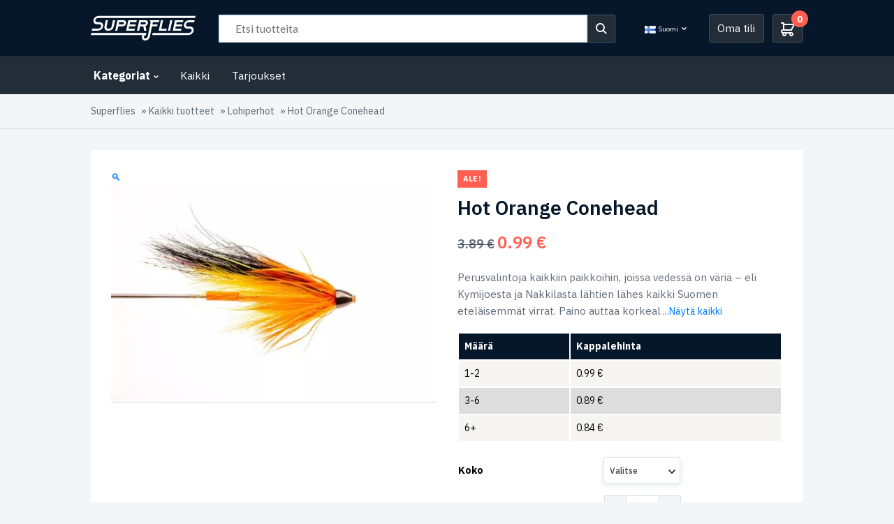

--- FILE ---
content_type: text/html; charset=UTF-8
request_url: https://www.superflies.com/fi/tuotteet/hot-orange-conehead
body_size: 54236
content:
<!doctype html>
<html lang="fi">
<head>
	<meta charset="UTF-8">
	<meta name="viewport" content="width=device-width, initial-scale=1">
	<link rel="profile" href="https://gmpg.org/xfn/11">

	<!-- Google Tag Manager -->
	<script>(function(w,d,s,l,i){w[l]=w[l]||[];w[l].push({'gtm.start':
	new Date().getTime(),event:'gtm.js'});var f=d.getElementsByTagName(s)[0],
	j=d.createElement(s),dl=l!='dataLayer'?'&l='+l:'';j.async=true;j.src=
	'https://www.googletagmanager.com/gtm.js?id='+i+dl;f.parentNode.insertBefore(j,f);
	})(window,document,'script','dataLayer','GTM-ND89S2T8');
	</script>
	
	<meta name='robots' content='index, follow, max-image-preview:large, max-snippet:-1, max-video-preview:-1' />
<link rel="alternate" href="https://www.superflies.com/products/hot-orange-conehead-charity" hreflang="en" />
<link rel="alternate" href="https://www.superflies.com/fi/tuotteet/hot-orange-conehead" hreflang="fi" />
<link rel="alternate" href="https://www.superflies.com/se/Produkter/hot-orange-conehead-charity" hreflang="sv" />

	<!-- This site is optimized with the Yoast SEO plugin v26.8 - https://yoast.com/product/yoast-seo-wordpress/ -->
	<title>Hot Orange Conehead - 1€ Virholle per perho | Superflies.com</title>
	<meta name="description" content="Perusvalintoja kaikkiin paikkoihin, joissa vedessä on väriä - eli Kymijoesta ja Nakkilasta lähtien useimmat jokemme. Hanki nyt!" />
	<link rel="canonical" href="https://www.superflies.com/fi/tuotteet/hot-orange-conehead" />
	<meta property="og:locale" content="fi_FI" />
	<meta property="og:locale:alternate" content="en_US" />
	<meta property="og:locale:alternate" content="sv_SE" />
	<meta property="og:type" content="article" />
	<meta property="og:title" content="Hot Orange Conehead - 1€ Virholle per perho | Superflies.com" />
	<meta property="og:description" content="Perusvalintoja kaikkiin paikkoihin, joissa vedessä on väriä - eli Kymijoesta ja Nakkilasta lähtien useimmat jokemme. Hanki nyt!" />
	<meta property="og:url" content="https://www.superflies.com/fi/tuotteet/hot-orange-conehead" />
	<meta property="og:site_name" content="Superflies.com" />
	<meta property="article:modified_time" content="2025-10-11T14:20:43+00:00" />
	<meta property="og:image" content="https://www.superflies.com/wp-content/uploads/2020/04/Sunray-fish-skull-hot-orange-conehead-superflies.jpg" />
	<meta property="og:image:width" content="2000" />
	<meta property="og:image:height" content="1335" />
	<meta property="og:image:type" content="image/jpeg" />
	<meta name="twitter:card" content="summary_large_image" />
	<meta name="twitter:label1" content="Arvioitu lukuaika" />
	<meta name="twitter:data1" content="1 minuutti" />
	<script type="application/ld+json" class="yoast-schema-graph">{"@context":"https://schema.org","@graph":[{"@type":"WebPage","@id":"https://www.superflies.com/fi/tuotteet/hot-orange-conehead","url":"https://www.superflies.com/fi/tuotteet/hot-orange-conehead","name":"Hot Orange Conehead - 1€ Virholle per perho | Superflies.com","isPartOf":{"@id":"https://www.superflies.com/fi/#website"},"primaryImageOfPage":{"@id":"https://www.superflies.com/fi/tuotteet/hot-orange-conehead#primaryimage"},"image":{"@id":"https://www.superflies.com/fi/tuotteet/hot-orange-conehead#primaryimage"},"thumbnailUrl":"https://www.superflies.com/wp-content/uploads/2020/04/Sunray-fish-skull-hot-orange-conehead-superflies_jpg.webp","datePublished":"2020-08-27T09:55:21+00:00","dateModified":"2025-10-11T14:20:43+00:00","description":"Perusvalintoja kaikkiin paikkoihin, joissa vedessä on väriä - eli Kymijoesta ja Nakkilasta lähtien useimmat jokemme. Hanki nyt!","breadcrumb":{"@id":"https://www.superflies.com/fi/tuotteet/hot-orange-conehead#breadcrumb"},"inLanguage":"fi","potentialAction":[{"@type":"ReadAction","target":["https://www.superflies.com/fi/tuotteet/hot-orange-conehead"]}]},{"@type":"ImageObject","inLanguage":"fi","@id":"https://www.superflies.com/fi/tuotteet/hot-orange-conehead#primaryimage","url":"https://www.superflies.com/wp-content/uploads/2020/04/Sunray-fish-skull-hot-orange-conehead-superflies_jpg.webp","contentUrl":"https://www.superflies.com/wp-content/uploads/2020/04/Sunray-fish-skull-hot-orange-conehead-superflies_jpg.webp","width":2000,"height":1335},{"@type":"BreadcrumbList","@id":"https://www.superflies.com/fi/tuotteet/hot-orange-conehead#breadcrumb","itemListElement":[{"@type":"ListItem","position":1,"name":"Superflies","item":"https://www.superflies.com/fi/"},{"@type":"ListItem","position":2,"name":"Kaikki tuotteet","item":"https://www.superflies.com/fi/tuotteet"},{"@type":"ListItem","position":3,"name":"Lohiperhot","item":"https://www.superflies.com/fi/kategoria/lohiperhot"},{"@type":"ListItem","position":4,"name":"Hot Orange Conehead"}]},{"@type":"WebSite","@id":"https://www.superflies.com/fi/#website","url":"https://www.superflies.com/fi/","name":"Superflies.com","description":"Premium Flies Crafted To Perfection","publisher":{"@id":"https://www.superflies.com/fi/#organization"},"potentialAction":[{"@type":"SearchAction","target":{"@type":"EntryPoint","urlTemplate":"https://www.superflies.com/fi/?s={search_term_string}"},"query-input":{"@type":"PropertyValueSpecification","valueRequired":true,"valueName":"search_term_string"}}],"inLanguage":"fi"},{"@type":"Organization","@id":"https://www.superflies.com/fi/#organization","name":"Superflies","url":"https://www.superflies.com/fi/","logo":{"@type":"ImageObject","inLanguage":"fi","@id":"https://www.superflies.com/fi/#/schema/logo/image/","url":"https://www.superflies.com/wp-content/uploads/2019/12/sf-logo-blue_png.webp","contentUrl":"https://www.superflies.com/wp-content/uploads/2019/12/sf-logo-blue_png.webp","width":771,"height":218,"caption":"Superflies"},"image":{"@id":"https://www.superflies.com/fi/#/schema/logo/image/"}}]}</script>
	<!-- / Yoast SEO plugin. -->


<link rel='dns-prefetch' href='//www.superflies.com' />
<link rel='dns-prefetch' href='//connect.facebook.net' />
<link rel='dns-prefetch' href='//capi-automation.s3.us-east-2.amazonaws.com' />
<link href='https://fonts.gstatic.com' crossorigin rel='preconnect' />
<link rel="alternate" type="application/rss+xml" title="Superflies.com &raquo; Hot Orange Conehead kommenttien syöte" href="https://www.superflies.com/fi/tuotteet/hot-orange-conehead/feed" />
<link rel="alternate" title="oEmbed (JSON)" type="application/json+oembed" href="https://www.superflies.com/wp-json/oembed/1.0/embed?url=https%3A%2F%2Fwww.superflies.com%2Ffi%2Ftuotteet%2Fhot-orange-conehead&#038;lang=fi" />
<link rel="alternate" title="oEmbed (XML)" type="text/xml+oembed" href="https://www.superflies.com/wp-json/oembed/1.0/embed?url=https%3A%2F%2Fwww.superflies.com%2Ffi%2Ftuotteet%2Fhot-orange-conehead&#038;format=xml&#038;lang=fi" />
<style id='wp-img-auto-sizes-contain-inline-css' type='text/css'>
img:is([sizes=auto i],[sizes^="auto," i]){contain-intrinsic-size:3000px 1500px}
/*# sourceURL=wp-img-auto-sizes-contain-inline-css */
</style>
<link rel='stylesheet' id='wc-pakettikauppa-pickup-point-selection-front-checkout-css' href='https://www.superflies.com/wp-content/plugins/posti-shipping/assets/blocks/pickup-point-selection/checkout/front.css?ver=0.0.1' type='text/css' media='all' />
<link rel='stylesheet' id='share-cart-block-css' href='https://www.superflies.com/wp-content/plugins/save-share-cart/build/style-share-cart-block.css?ver=1.0.9' type='text/css' media='all' />
<link rel='stylesheet' id='share-cart-checkout-block-css' href='https://www.superflies.com/wp-content/plugins/save-share-cart/build/style-share-cart-checkout-block.css?ver=1.0.9' type='text/css' media='all' />
<link rel='stylesheet' id='shipit-pickup-point-block-css' href='https://www.superflies.com/wp-content/plugins/wb-shipit/includes/pickup_point_search_block/build/style-shipit-pickup-point-search.css?ver=2.4.1' type='text/css' media='all' />
<style id='wp-emoji-styles-inline-css' type='text/css'>

	img.wp-smiley, img.emoji {
		display: inline !important;
		border: none !important;
		box-shadow: none !important;
		height: 1em !important;
		width: 1em !important;
		margin: 0 0.07em !important;
		vertical-align: -0.1em !important;
		background: none !important;
		padding: 0 !important;
	}
/*# sourceURL=wp-emoji-styles-inline-css */
</style>
<style id='wp-block-library-inline-css' type='text/css'>
:root{--wp-block-synced-color:#7a00df;--wp-block-synced-color--rgb:122,0,223;--wp-bound-block-color:var(--wp-block-synced-color);--wp-editor-canvas-background:#ddd;--wp-admin-theme-color:#007cba;--wp-admin-theme-color--rgb:0,124,186;--wp-admin-theme-color-darker-10:#006ba1;--wp-admin-theme-color-darker-10--rgb:0,107,160.5;--wp-admin-theme-color-darker-20:#005a87;--wp-admin-theme-color-darker-20--rgb:0,90,135;--wp-admin-border-width-focus:2px}@media (min-resolution:192dpi){:root{--wp-admin-border-width-focus:1.5px}}.wp-element-button{cursor:pointer}:root .has-very-light-gray-background-color{background-color:#eee}:root .has-very-dark-gray-background-color{background-color:#313131}:root .has-very-light-gray-color{color:#eee}:root .has-very-dark-gray-color{color:#313131}:root .has-vivid-green-cyan-to-vivid-cyan-blue-gradient-background{background:linear-gradient(135deg,#00d084,#0693e3)}:root .has-purple-crush-gradient-background{background:linear-gradient(135deg,#34e2e4,#4721fb 50%,#ab1dfe)}:root .has-hazy-dawn-gradient-background{background:linear-gradient(135deg,#faaca8,#dad0ec)}:root .has-subdued-olive-gradient-background{background:linear-gradient(135deg,#fafae1,#67a671)}:root .has-atomic-cream-gradient-background{background:linear-gradient(135deg,#fdd79a,#004a59)}:root .has-nightshade-gradient-background{background:linear-gradient(135deg,#330968,#31cdcf)}:root .has-midnight-gradient-background{background:linear-gradient(135deg,#020381,#2874fc)}:root{--wp--preset--font-size--normal:16px;--wp--preset--font-size--huge:42px}.has-regular-font-size{font-size:1em}.has-larger-font-size{font-size:2.625em}.has-normal-font-size{font-size:var(--wp--preset--font-size--normal)}.has-huge-font-size{font-size:var(--wp--preset--font-size--huge)}.has-text-align-center{text-align:center}.has-text-align-left{text-align:left}.has-text-align-right{text-align:right}.has-fit-text{white-space:nowrap!important}#end-resizable-editor-section{display:none}.aligncenter{clear:both}.items-justified-left{justify-content:flex-start}.items-justified-center{justify-content:center}.items-justified-right{justify-content:flex-end}.items-justified-space-between{justify-content:space-between}.screen-reader-text{border:0;clip-path:inset(50%);height:1px;margin:-1px;overflow:hidden;padding:0;position:absolute;width:1px;word-wrap:normal!important}.screen-reader-text:focus{background-color:#ddd;clip-path:none;color:#444;display:block;font-size:1em;height:auto;left:5px;line-height:normal;padding:15px 23px 14px;text-decoration:none;top:5px;width:auto;z-index:100000}html :where(.has-border-color){border-style:solid}html :where([style*=border-top-color]){border-top-style:solid}html :where([style*=border-right-color]){border-right-style:solid}html :where([style*=border-bottom-color]){border-bottom-style:solid}html :where([style*=border-left-color]){border-left-style:solid}html :where([style*=border-width]){border-style:solid}html :where([style*=border-top-width]){border-top-style:solid}html :where([style*=border-right-width]){border-right-style:solid}html :where([style*=border-bottom-width]){border-bottom-style:solid}html :where([style*=border-left-width]){border-left-style:solid}html :where(img[class*=wp-image-]){height:auto;max-width:100%}:where(figure){margin:0 0 1em}html :where(.is-position-sticky){--wp-admin--admin-bar--position-offset:var(--wp-admin--admin-bar--height,0px)}@media screen and (max-width:600px){html :where(.is-position-sticky){--wp-admin--admin-bar--position-offset:0px}}

/*# sourceURL=wp-block-library-inline-css */
</style><link rel='stylesheet' id='wc-blocks-style-css' href='https://www.superflies.com/wp-content/plugins/woocommerce/assets/client/blocks/wc-blocks.css?ver=wc-10.4.3' type='text/css' media='all' />
<style id='global-styles-inline-css' type='text/css'>
:root{--wp--preset--aspect-ratio--square: 1;--wp--preset--aspect-ratio--4-3: 4/3;--wp--preset--aspect-ratio--3-4: 3/4;--wp--preset--aspect-ratio--3-2: 3/2;--wp--preset--aspect-ratio--2-3: 2/3;--wp--preset--aspect-ratio--16-9: 16/9;--wp--preset--aspect-ratio--9-16: 9/16;--wp--preset--color--black: #000000;--wp--preset--color--cyan-bluish-gray: #abb8c3;--wp--preset--color--white: #ffffff;--wp--preset--color--pale-pink: #f78da7;--wp--preset--color--vivid-red: #cf2e2e;--wp--preset--color--luminous-vivid-orange: #ff6900;--wp--preset--color--luminous-vivid-amber: #fcb900;--wp--preset--color--light-green-cyan: #7bdcb5;--wp--preset--color--vivid-green-cyan: #00d084;--wp--preset--color--pale-cyan-blue: #8ed1fc;--wp--preset--color--vivid-cyan-blue: #0693e3;--wp--preset--color--vivid-purple: #9b51e0;--wp--preset--gradient--vivid-cyan-blue-to-vivid-purple: linear-gradient(135deg,rgb(6,147,227) 0%,rgb(155,81,224) 100%);--wp--preset--gradient--light-green-cyan-to-vivid-green-cyan: linear-gradient(135deg,rgb(122,220,180) 0%,rgb(0,208,130) 100%);--wp--preset--gradient--luminous-vivid-amber-to-luminous-vivid-orange: linear-gradient(135deg,rgb(252,185,0) 0%,rgb(255,105,0) 100%);--wp--preset--gradient--luminous-vivid-orange-to-vivid-red: linear-gradient(135deg,rgb(255,105,0) 0%,rgb(207,46,46) 100%);--wp--preset--gradient--very-light-gray-to-cyan-bluish-gray: linear-gradient(135deg,rgb(238,238,238) 0%,rgb(169,184,195) 100%);--wp--preset--gradient--cool-to-warm-spectrum: linear-gradient(135deg,rgb(74,234,220) 0%,rgb(151,120,209) 20%,rgb(207,42,186) 40%,rgb(238,44,130) 60%,rgb(251,105,98) 80%,rgb(254,248,76) 100%);--wp--preset--gradient--blush-light-purple: linear-gradient(135deg,rgb(255,206,236) 0%,rgb(152,150,240) 100%);--wp--preset--gradient--blush-bordeaux: linear-gradient(135deg,rgb(254,205,165) 0%,rgb(254,45,45) 50%,rgb(107,0,62) 100%);--wp--preset--gradient--luminous-dusk: linear-gradient(135deg,rgb(255,203,112) 0%,rgb(199,81,192) 50%,rgb(65,88,208) 100%);--wp--preset--gradient--pale-ocean: linear-gradient(135deg,rgb(255,245,203) 0%,rgb(182,227,212) 50%,rgb(51,167,181) 100%);--wp--preset--gradient--electric-grass: linear-gradient(135deg,rgb(202,248,128) 0%,rgb(113,206,126) 100%);--wp--preset--gradient--midnight: linear-gradient(135deg,rgb(2,3,129) 0%,rgb(40,116,252) 100%);--wp--preset--font-size--small: 13px;--wp--preset--font-size--medium: 20px;--wp--preset--font-size--large: 36px;--wp--preset--font-size--x-large: 42px;--wp--preset--spacing--20: 0.44rem;--wp--preset--spacing--30: 0.67rem;--wp--preset--spacing--40: 1rem;--wp--preset--spacing--50: 1.5rem;--wp--preset--spacing--60: 2.25rem;--wp--preset--spacing--70: 3.38rem;--wp--preset--spacing--80: 5.06rem;--wp--preset--shadow--natural: 6px 6px 9px rgba(0, 0, 0, 0.2);--wp--preset--shadow--deep: 12px 12px 50px rgba(0, 0, 0, 0.4);--wp--preset--shadow--sharp: 6px 6px 0px rgba(0, 0, 0, 0.2);--wp--preset--shadow--outlined: 6px 6px 0px -3px rgb(255, 255, 255), 6px 6px rgb(0, 0, 0);--wp--preset--shadow--crisp: 6px 6px 0px rgb(0, 0, 0);}:where(.is-layout-flex){gap: 0.5em;}:where(.is-layout-grid){gap: 0.5em;}body .is-layout-flex{display: flex;}.is-layout-flex{flex-wrap: wrap;align-items: center;}.is-layout-flex > :is(*, div){margin: 0;}body .is-layout-grid{display: grid;}.is-layout-grid > :is(*, div){margin: 0;}:where(.wp-block-columns.is-layout-flex){gap: 2em;}:where(.wp-block-columns.is-layout-grid){gap: 2em;}:where(.wp-block-post-template.is-layout-flex){gap: 1.25em;}:where(.wp-block-post-template.is-layout-grid){gap: 1.25em;}.has-black-color{color: var(--wp--preset--color--black) !important;}.has-cyan-bluish-gray-color{color: var(--wp--preset--color--cyan-bluish-gray) !important;}.has-white-color{color: var(--wp--preset--color--white) !important;}.has-pale-pink-color{color: var(--wp--preset--color--pale-pink) !important;}.has-vivid-red-color{color: var(--wp--preset--color--vivid-red) !important;}.has-luminous-vivid-orange-color{color: var(--wp--preset--color--luminous-vivid-orange) !important;}.has-luminous-vivid-amber-color{color: var(--wp--preset--color--luminous-vivid-amber) !important;}.has-light-green-cyan-color{color: var(--wp--preset--color--light-green-cyan) !important;}.has-vivid-green-cyan-color{color: var(--wp--preset--color--vivid-green-cyan) !important;}.has-pale-cyan-blue-color{color: var(--wp--preset--color--pale-cyan-blue) !important;}.has-vivid-cyan-blue-color{color: var(--wp--preset--color--vivid-cyan-blue) !important;}.has-vivid-purple-color{color: var(--wp--preset--color--vivid-purple) !important;}.has-black-background-color{background-color: var(--wp--preset--color--black) !important;}.has-cyan-bluish-gray-background-color{background-color: var(--wp--preset--color--cyan-bluish-gray) !important;}.has-white-background-color{background-color: var(--wp--preset--color--white) !important;}.has-pale-pink-background-color{background-color: var(--wp--preset--color--pale-pink) !important;}.has-vivid-red-background-color{background-color: var(--wp--preset--color--vivid-red) !important;}.has-luminous-vivid-orange-background-color{background-color: var(--wp--preset--color--luminous-vivid-orange) !important;}.has-luminous-vivid-amber-background-color{background-color: var(--wp--preset--color--luminous-vivid-amber) !important;}.has-light-green-cyan-background-color{background-color: var(--wp--preset--color--light-green-cyan) !important;}.has-vivid-green-cyan-background-color{background-color: var(--wp--preset--color--vivid-green-cyan) !important;}.has-pale-cyan-blue-background-color{background-color: var(--wp--preset--color--pale-cyan-blue) !important;}.has-vivid-cyan-blue-background-color{background-color: var(--wp--preset--color--vivid-cyan-blue) !important;}.has-vivid-purple-background-color{background-color: var(--wp--preset--color--vivid-purple) !important;}.has-black-border-color{border-color: var(--wp--preset--color--black) !important;}.has-cyan-bluish-gray-border-color{border-color: var(--wp--preset--color--cyan-bluish-gray) !important;}.has-white-border-color{border-color: var(--wp--preset--color--white) !important;}.has-pale-pink-border-color{border-color: var(--wp--preset--color--pale-pink) !important;}.has-vivid-red-border-color{border-color: var(--wp--preset--color--vivid-red) !important;}.has-luminous-vivid-orange-border-color{border-color: var(--wp--preset--color--luminous-vivid-orange) !important;}.has-luminous-vivid-amber-border-color{border-color: var(--wp--preset--color--luminous-vivid-amber) !important;}.has-light-green-cyan-border-color{border-color: var(--wp--preset--color--light-green-cyan) !important;}.has-vivid-green-cyan-border-color{border-color: var(--wp--preset--color--vivid-green-cyan) !important;}.has-pale-cyan-blue-border-color{border-color: var(--wp--preset--color--pale-cyan-blue) !important;}.has-vivid-cyan-blue-border-color{border-color: var(--wp--preset--color--vivid-cyan-blue) !important;}.has-vivid-purple-border-color{border-color: var(--wp--preset--color--vivid-purple) !important;}.has-vivid-cyan-blue-to-vivid-purple-gradient-background{background: var(--wp--preset--gradient--vivid-cyan-blue-to-vivid-purple) !important;}.has-light-green-cyan-to-vivid-green-cyan-gradient-background{background: var(--wp--preset--gradient--light-green-cyan-to-vivid-green-cyan) !important;}.has-luminous-vivid-amber-to-luminous-vivid-orange-gradient-background{background: var(--wp--preset--gradient--luminous-vivid-amber-to-luminous-vivid-orange) !important;}.has-luminous-vivid-orange-to-vivid-red-gradient-background{background: var(--wp--preset--gradient--luminous-vivid-orange-to-vivid-red) !important;}.has-very-light-gray-to-cyan-bluish-gray-gradient-background{background: var(--wp--preset--gradient--very-light-gray-to-cyan-bluish-gray) !important;}.has-cool-to-warm-spectrum-gradient-background{background: var(--wp--preset--gradient--cool-to-warm-spectrum) !important;}.has-blush-light-purple-gradient-background{background: var(--wp--preset--gradient--blush-light-purple) !important;}.has-blush-bordeaux-gradient-background{background: var(--wp--preset--gradient--blush-bordeaux) !important;}.has-luminous-dusk-gradient-background{background: var(--wp--preset--gradient--luminous-dusk) !important;}.has-pale-ocean-gradient-background{background: var(--wp--preset--gradient--pale-ocean) !important;}.has-electric-grass-gradient-background{background: var(--wp--preset--gradient--electric-grass) !important;}.has-midnight-gradient-background{background: var(--wp--preset--gradient--midnight) !important;}.has-small-font-size{font-size: var(--wp--preset--font-size--small) !important;}.has-medium-font-size{font-size: var(--wp--preset--font-size--medium) !important;}.has-large-font-size{font-size: var(--wp--preset--font-size--large) !important;}.has-x-large-font-size{font-size: var(--wp--preset--font-size--x-large) !important;}
/*# sourceURL=global-styles-inline-css */
</style>

<style id='classic-theme-styles-inline-css' type='text/css'>
/*! This file is auto-generated */
.wp-block-button__link{color:#fff;background-color:#32373c;border-radius:9999px;box-shadow:none;text-decoration:none;padding:calc(.667em + 2px) calc(1.333em + 2px);font-size:1.125em}.wp-block-file__button{background:#32373c;color:#fff;text-decoration:none}
/*# sourceURL=/wp-includes/css/classic-themes.min.css */
</style>
<link rel='stylesheet' id='wc-gift-cards-blocks-integration-css' href='https://www.superflies.com/wp-content/plugins/woocommerce-gift-cards/assets/dist/frontend/blocks.css?ver=2.7.2' type='text/css' media='all' />
<link rel='stylesheet' id='liteslider-css' href='https://www.superflies.com/wp-content/plugins/custom-hooks/lib/css/lightslider.css?ver=1.02' type='text/css' media='all' />
<link rel='stylesheet' id='fgf-frontend-css' href='https://www.superflies.com/wp-content/plugins/free-gifts-for-woocommerce/assets/css/frontend.css?ver=12.0.0' type='text/css' media='all' />
<link rel='stylesheet' id='owl-carousel-css' href='https://www.superflies.com/wp-content/plugins/free-gifts-for-woocommerce/assets/css/owl.carousel.min.css?ver=12.0.0' type='text/css' media='all' />
<link rel='stylesheet' id='fgf-owl-carousel-css' href='https://www.superflies.com/wp-content/plugins/free-gifts-for-woocommerce/assets/css/owl-carousel-enhanced.css?ver=12.0.0' type='text/css' media='all' />
<link rel='stylesheet' id='lightcase-css' href='https://www.superflies.com/wp-content/plugins/free-gifts-for-woocommerce/assets/css/lightcase.min.css?ver=12.0.0' type='text/css' media='all' />
<style id='fgf-inline-style-inline-css' type='text/css'>
.woocommerce-message {
    border: 1px solid #dfe8f1;
    border-radius: 3px;
    background-color: #f3f5f8;
    color: #000;
    font-size: 14px;
    line-height: 1.2em;
    font-weight: 600;
    background: #bde5f8;
    color: #00529b;
    padding: 8px 12px;
    margin: 10px 0;
    font-size: 14px;
    border: 1px solid;
}
/*# sourceURL=fgf-inline-style-inline-css */
</style>
<link rel='stylesheet' id='dashicons-css' href='https://www.superflies.com/wp-includes/css/dashicons.min.css?ver=6.9' type='text/css' media='all' />
<link rel='stylesheet' id='wsc-frontend-style-css' href='https://www.superflies.com/wp-content/plugins/save-share-cart/assets/frontend_style.css?ver=1.1.4' type='text/css' media='all' />
<link rel='stylesheet' id='sb-style-css' href='https://www.superflies.com/wp-content/plugins/sb-woocommerce-infinite-scroll/assets/css/sbsa.css?ver=1.1' type='text/css' media='all' />
<link rel='stylesheet' id='sb-animate-style-css' href='https://www.superflies.com/wp-content/plugins/sb-woocommerce-infinite-scroll/assets/css/animate.css?ver=1.1' type='text/css' media='all' />
<link rel='stylesheet' id='woocommerce_shipit_profrontend_css-css' href='https://www.superflies.com/wp-content/plugins/wb-shipit/assets/css/frontend.min.css?ver=1.0.0' type='text/css' media='all' />
<link rel='stylesheet' id='woocommerce_shipit_propickup-point-search-v2-css-css' href='https://www.superflies.com/wp-content/plugins/wb-shipit/includes/pickup_point_search/dist/index.css?ver=1.0.0' type='text/css' media='all' />
<link rel='stylesheet' id='wc-paytrail-css-css' href='https://www.superflies.com/wp-content/plugins/wc-paytrail/assets/css/wc-paytrail.css?ver=2.7.1' type='text/css' media='all' />
<link rel='stylesheet' id='woof-css' href='https://www.superflies.com/wp-content/plugins/woocommerce-products-filter/css/front.css?ver=1.3.7.4' type='text/css' media='all' />
<style id='woof-inline-css' type='text/css'>

.woof_products_top_panel li span, .woof_products_top_panel2 li span{background: url(https://www.superflies.com/wp-content/plugins/woocommerce-products-filter/img/delete.png);background-size: 14px 14px;background-repeat: no-repeat;background-position: right;}
.woof_edit_view{
                    display: none;
                }
.woof_list_checkbox{padding:0}
.woof label {
    cursor: pointer;
    font-size: 14px;
    line-height: 18px;
    padding: 0;
}
.woof h4{font-size:16px}
.woof_checkbox_term{height:18px}
.woof {background:white;padding:10px}
.woof_container label {
    display: inline !IMPORTANT;
}
.woof_childs_list {
    margin: 7px 0 0 5px!important;padding-left:10px;
}
/*# sourceURL=woof-inline-css */
</style>
<link rel='stylesheet' id='chosen-drop-down-css' href='https://www.superflies.com/wp-content/plugins/woocommerce-products-filter/js/chosen/chosen.min.css?ver=1.3.7.4' type='text/css' media='all' />
<link rel='stylesheet' id='woof_by_author_html_items-css' href='https://www.superflies.com/wp-content/plugins/woocommerce-products-filter/ext/by_author/css/by_author.css?ver=1.3.7.4' type='text/css' media='all' />
<link rel='stylesheet' id='woof_by_instock_html_items-css' href='https://www.superflies.com/wp-content/plugins/woocommerce-products-filter/ext/by_instock/css/by_instock.css?ver=1.3.7.4' type='text/css' media='all' />
<link rel='stylesheet' id='woof_by_onsales_html_items-css' href='https://www.superflies.com/wp-content/plugins/woocommerce-products-filter/ext/by_onsales/css/by_onsales.css?ver=1.3.7.4' type='text/css' media='all' />
<link rel='stylesheet' id='woof_by_text_html_items-css' href='https://www.superflies.com/wp-content/plugins/woocommerce-products-filter/ext/by_text/assets/css/front.css?ver=1.3.7.4' type='text/css' media='all' />
<link rel='stylesheet' id='woof_label_html_items-css' href='https://www.superflies.com/wp-content/plugins/woocommerce-products-filter/ext/label/css/html_types/label.css?ver=1.3.7.4' type='text/css' media='all' />
<link rel='stylesheet' id='woof_select_radio_check_html_items-css' href='https://www.superflies.com/wp-content/plugins/woocommerce-products-filter/ext/select_radio_check/css/html_types/select_radio_check.css?ver=1.3.7.4' type='text/css' media='all' />
<link rel='stylesheet' id='woof_sd_html_items_checkbox-css' href='https://www.superflies.com/wp-content/plugins/woocommerce-products-filter/ext/smart_designer/css/elements/checkbox.css?ver=1.3.7.4' type='text/css' media='all' />
<link rel='stylesheet' id='woof_sd_html_items_radio-css' href='https://www.superflies.com/wp-content/plugins/woocommerce-products-filter/ext/smart_designer/css/elements/radio.css?ver=1.3.7.4' type='text/css' media='all' />
<link rel='stylesheet' id='woof_sd_html_items_switcher-css' href='https://www.superflies.com/wp-content/plugins/woocommerce-products-filter/ext/smart_designer/css/elements/switcher.css?ver=1.3.7.4' type='text/css' media='all' />
<link rel='stylesheet' id='woof_sd_html_items_color-css' href='https://www.superflies.com/wp-content/plugins/woocommerce-products-filter/ext/smart_designer/css/elements/color.css?ver=1.3.7.4' type='text/css' media='all' />
<link rel='stylesheet' id='woof_sd_html_items_tooltip-css' href='https://www.superflies.com/wp-content/plugins/woocommerce-products-filter/ext/smart_designer/css/tooltip.css?ver=1.3.7.4' type='text/css' media='all' />
<link rel='stylesheet' id='woof_sd_html_items_front-css' href='https://www.superflies.com/wp-content/plugins/woocommerce-products-filter/ext/smart_designer/css/front.css?ver=1.3.7.4' type='text/css' media='all' />
<link rel='stylesheet' id='woof-switcher23-css' href='https://www.superflies.com/wp-content/plugins/woocommerce-products-filter/css/switcher.css?ver=1.3.7.4' type='text/css' media='all' />
<link rel='stylesheet' id='photoswipe-css' href='https://www.superflies.com/wp-content/plugins/woocommerce/assets/css/photoswipe/photoswipe.min.css?ver=10.4.3' type='text/css' media='all' />
<link rel='stylesheet' id='photoswipe-default-skin-css' href='https://www.superflies.com/wp-content/plugins/woocommerce/assets/css/photoswipe/default-skin/default-skin.min.css?ver=10.4.3' type='text/css' media='all' />
<style id='woocommerce-inline-inline-css' type='text/css'>
.woocommerce form .form-row .required { visibility: visible; }
/*# sourceURL=woocommerce-inline-inline-css */
</style>
<link rel='stylesheet' id='affwp-forms-css' href='https://www.superflies.com/wp-content/plugins/affiliate-wp/assets/css/forms.min.css?ver=2.30.2' type='text/css' media='all' />
<link rel='stylesheet' id='wc-gc-css-css' href='https://www.superflies.com/wp-content/plugins/woocommerce-gift-cards/assets/css/frontend/woocommerce.css?ver=2.7.2' type='text/css' media='all' />
<link rel='stylesheet' id='fishing-flies-style-css' href='https://www.superflies.com/wp-content/themes/fishing-flies/style.css?ver=1.0.1081755782403' type='text/css' media='all' />
<link rel='stylesheet' id='wp-pagenavi-css' href='https://www.superflies.com/wp-content/plugins/wp-pagenavi/pagenavi-css.css?ver=2.70' type='text/css' media='all' />
<link rel='stylesheet' id='wc-pb-checkout-blocks-css' href='https://www.superflies.com/wp-content/plugins/woocommerce-product-bundles/assets/css/frontend/checkout-blocks.css?ver=8.5.5' type='text/css' media='all' />
<link rel='stylesheet' id='guaven_woos-css' href='https://www.superflies.com/wp-content/plugins/woo-search-box/public/assets/guaven_woos.css?ver=41692.2404' type='text/css' media='all' />
<link rel='stylesheet' id='wc-bundle-style-css' href='https://www.superflies.com/wp-content/plugins/woocommerce-product-bundles/assets/css/frontend/woocommerce.css?ver=8.5.5' type='text/css' media='all' />
<script type="text/javascript" src="https://www.superflies.com/wp-includes/js/jquery/jquery.min.js?ver=3.7.1" id="jquery-core-js"></script>
<script type="text/javascript" defer='defer' src="https://www.superflies.com/wp-includes/js/jquery/jquery-migrate.min.js?ver=3.4.1" id="jquery-migrate-js"></script>
<script type="text/javascript" id="woof-husky-js-extra">
/* <![CDATA[ */
var woof_husky_txt = {"ajax_url":"https://www.superflies.com/wp-admin/admin-ajax.php","plugin_uri":"https://www.superflies.com/wp-content/plugins/woocommerce-products-filter/ext/by_text/","loader":"https://www.superflies.com/wp-content/plugins/woocommerce-products-filter/ext/by_text/assets/img/ajax-loader.gif","not_found":"Nothing found!","prev":"Prev","next":"Next","site_link":"https://www.superflies.com","default_data":{"placeholder":"","behavior":"title","search_by_full_word":"0","autocomplete":1,"how_to_open_links":"0","taxonomy_compatibility":"0","sku_compatibility":"0","custom_fields":"","search_desc_variant":"0","view_text_length":"10","min_symbols":"3","max_posts":"10","image":"","notes_for_customer":"","template":"","max_open_height":"300","page":0}};
//# sourceURL=woof-husky-js-extra
/* ]]> */
</script>
<script type="text/javascript" defer='defer' src="https://www.superflies.com/wp-content/plugins/woocommerce-products-filter/ext/by_text/assets/js/husky.js?ver=1.3.7.4" id="woof-husky-js"></script>
<script type="text/javascript" defer='defer' src="https://www.superflies.com/wp-content/plugins/woocommerce/assets/js/jquery-blockui/jquery.blockUI.min.js?ver=2.7.0-wc.10.4.3" id="wc-jquery-blockui-js" data-wp-strategy="defer"></script>
<script type="text/javascript" id="fgf-frontend-js-extra">
/* <![CDATA[ */
var fgf_frontend_params = {"is_block_cart":"","is_block_checkout":"","gift_products_pagination_nonce":"fddaf947a3","gift_product_nonce":"6b5a9e3082","ajaxurl":"https://www.superflies.com/wp-admin/admin-ajax.php","current_page_url":"https://www.superflies.com/fi/tuotteet/hot-orange-conehead","add_to_cart_link":"https://www.superflies.com/fi/tuotteet/hot-orange-conehead?fgf_gift_product=%s&fgf_rule_id=%s&fgf_buy_product_id=%s&fgf_coupon_id=%s","ajax_add_to_cart":"no","quantity_field_enabled":"2","dropdown_add_to_cart_behaviour":"1","dropdown_display_type":"1","add_to_cart_alert_message":"Valitse"};
//# sourceURL=fgf-frontend-js-extra
/* ]]> */
</script>
<script type="text/javascript" defer='defer' src="https://www.superflies.com/wp-content/plugins/free-gifts-for-woocommerce/assets/js/frontend.js?ver=12.0.0" id="fgf-frontend-js"></script>
<script type="text/javascript" defer='defer' src="https://www.superflies.com/wp-content/plugins/free-gifts-for-woocommerce/assets/js/owl.carousel.min.js?ver=12.0.0" id="owl-carousel-js"></script>
<script type="text/javascript" id="fgf-owl-carousel-js-extra">
/* <![CDATA[ */
var fgf_owl_carousel_params = {"desktop_count":"3","tablet_count":"2","mobile_count":"1","item_margin":"10","nav":"true","nav_prev_text":"\u003C","nav_next_text":"\u003E","pagination":"true","item_per_slide":"1","slide_speed":"5000","auto_play":"true"};
//# sourceURL=fgf-owl-carousel-js-extra
/* ]]> */
</script>
<script type="text/javascript" defer='defer' src="https://www.superflies.com/wp-content/plugins/free-gifts-for-woocommerce/assets/js/owl-carousel-enhanced.js?ver=12.0.0" id="fgf-owl-carousel-js"></script>
<script type="text/javascript" defer='defer' src="https://www.superflies.com/wp-content/plugins/free-gifts-for-woocommerce/assets/js/lightcase.min.js?ver=12.0.0" id="lightcase-js"></script>
<script type="text/javascript" defer='defer' src="https://www.superflies.com/wp-content/plugins/free-gifts-for-woocommerce/assets/js/fgf-lightcase-enhanced.js?ver=12.0.0" id="fgf-lightcase-js"></script>
<script type="text/javascript" id="image-watermark-no-right-click-js-before">
/* <![CDATA[ */
var iwArgsNoRightClick = {"rightclick":"N","draganddrop":"N","devtools":"Y","enableToast":"Y","toastMessage":"This content is protected"};

//# sourceURL=image-watermark-no-right-click-js-before
/* ]]> */
</script>
<script type="text/javascript" defer='defer' src="https://www.superflies.com/wp-content/plugins/image-watermark/js/no-right-click.js?ver=2.0.5" id="image-watermark-no-right-click-js"></script>
<script type="text/javascript" defer='defer' src="https://connect.facebook.net/en_US/sdk.js?ver=1.1.1#xfbml=1&amp;version=v3.2" id="facebook-sdk-js"></script>
<script type="text/javascript" defer='defer' src="https://www.superflies.com/wp-content/plugins/wc-paytrail/assets/js/wc-paytrail.js?ver=2.7.1" id="wc-paytrail-js-js"></script>
<script type="text/javascript" id="wc-add-to-cart-js-extra">
/* <![CDATA[ */
var wc_add_to_cart_params = {"ajax_url":"/wp-admin/admin-ajax.php","wc_ajax_url":"/fi/?wc-ajax=%%endpoint%%","i18n_view_cart":"N\u00e4yt\u00e4 ostoskori","cart_url":"https://www.superflies.com/fi/ostoskori?added_to_cart=1","is_cart":"","cart_redirect_after_add":"no"};
//# sourceURL=wc-add-to-cart-js-extra
/* ]]> */
</script>
<script type="text/javascript" defer='defer' src="https://www.superflies.com/wp-content/plugins/woocommerce/assets/js/frontend/add-to-cart.min.js?ver=10.4.3" id="wc-add-to-cart-js" defer="defer" data-wp-strategy="defer"></script>
<script type="text/javascript" defer='defer' src="https://www.superflies.com/wp-content/plugins/woocommerce/assets/js/zoom/jquery.zoom.min.js?ver=1.7.21-wc.10.4.3" id="wc-zoom-js" defer="defer" data-wp-strategy="defer"></script>
<script type="text/javascript" defer='defer' src="https://www.superflies.com/wp-content/plugins/woocommerce/assets/js/flexslider/jquery.flexslider.min.js?ver=2.7.2-wc.10.4.3" id="wc-flexslider-js" defer="defer" data-wp-strategy="defer"></script>
<script type="text/javascript" defer='defer' src="https://www.superflies.com/wp-content/plugins/woocommerce/assets/js/photoswipe/photoswipe.min.js?ver=4.1.1-wc.10.4.3" id="wc-photoswipe-js" defer="defer" data-wp-strategy="defer"></script>
<script type="text/javascript" defer='defer' src="https://www.superflies.com/wp-content/plugins/woocommerce/assets/js/photoswipe/photoswipe-ui-default.min.js?ver=4.1.1-wc.10.4.3" id="wc-photoswipe-ui-default-js" defer="defer" data-wp-strategy="defer"></script>
<script type="text/javascript" id="wc-single-product-js-extra">
/* <![CDATA[ */
var wc_single_product_params = {"i18n_required_rating_text":"Valitse arvostelu, ole hyv\u00e4.","i18n_rating_options":["1/5 t\u00e4hte\u00e4","2/5 t\u00e4hte\u00e4","3/5 t\u00e4hte\u00e4","4/5 t\u00e4hte\u00e4","5/5 t\u00e4hte\u00e4"],"i18n_product_gallery_trigger_text":"View full-screen image gallery","review_rating_required":"yes","flexslider":{"rtl":false,"animation":"slide","smoothHeight":true,"directionNav":false,"controlNav":"thumbnails","slideshow":false,"animationSpeed":500,"animationLoop":false,"allowOneSlide":false},"zoom_enabled":"1","zoom_options":[],"photoswipe_enabled":"1","photoswipe_options":{"shareEl":false,"closeOnScroll":false,"history":false,"hideAnimationDuration":0,"showAnimationDuration":0},"flexslider_enabled":"1"};
//# sourceURL=wc-single-product-js-extra
/* ]]> */
</script>
<script type="text/javascript" defer='defer' src="https://www.superflies.com/wp-content/plugins/woocommerce/assets/js/frontend/single-product.min.js?ver=10.4.3" id="wc-single-product-js" defer="defer" data-wp-strategy="defer"></script>
<script type="text/javascript" defer='defer' src="https://www.superflies.com/wp-content/plugins/woocommerce/assets/js/js-cookie/js.cookie.min.js?ver=2.1.4-wc.10.4.3" id="wc-js-cookie-js" defer="defer" data-wp-strategy="defer"></script>
<script type="text/javascript" id="woocommerce-js-extra">
/* <![CDATA[ */
var woocommerce_params = {"ajax_url":"/wp-admin/admin-ajax.php","wc_ajax_url":"/fi/?wc-ajax=%%endpoint%%","i18n_password_show":"N\u00e4yt\u00e4 salasana","i18n_password_hide":"Piilota salasana"};
//# sourceURL=woocommerce-js-extra
/* ]]> */
</script>
<script type="text/javascript" defer='defer' src="https://www.superflies.com/wp-content/plugins/woocommerce/assets/js/frontend/woocommerce.min.js?ver=10.4.3" id="woocommerce-js" defer="defer" data-wp-strategy="defer"></script>
<script type="text/javascript" defer='defer' src="https://www.superflies.com/wp-content/plugins/woocommerce/assets/js/jquery-cookie/jquery.cookie.min.js?ver=1.4.1-wc.10.4.3" id="wc-jquery-cookie-js" data-wp-strategy="defer"></script>
<script type="text/javascript" id="jquery-cookie-js-extra">
/* <![CDATA[ */
var affwp_scripts = {"ajaxurl":"https://www.superflies.com/wp-admin/admin-ajax.php"};
//# sourceURL=jquery-cookie-js-extra
/* ]]> */
</script>
<script type="text/javascript" id="affwp-tracking-js-extra">
/* <![CDATA[ */
var affwp_debug_vars = {"integrations":{"contactform7":"Contact Form 7","woocommerce":"WooCommerce"},"version":"2.30.2","currency":"EUR","ref_cookie":"affwp_ref","visit_cookie":"affwp_ref_visit_id","campaign_cookie":"affwp_campaign"};
//# sourceURL=affwp-tracking-js-extra
/* ]]> */
</script>
<script type="text/javascript" defer='defer' src="https://www.superflies.com/wp-content/plugins/affiliate-wp/assets/js/tracking.min.js?ver=2.30.2" id="affwp-tracking-js"></script>
<script type="text/javascript" defer='defer' src="https://www.superflies.com/wp-content/plugins/woocommerce/assets/js/select2/select2.full.min.js?ver=4.0.3-wc.10.4.3" id="wc-select2-js" defer="defer" data-wp-strategy="defer"></script>
<script type="text/javascript" id="wc-cart-fragments-js-extra">
/* <![CDATA[ */
var wc_cart_fragments_params = {"ajax_url":"/wp-admin/admin-ajax.php","wc_ajax_url":"/fi/?wc-ajax=%%endpoint%%","cart_hash_key":"wc_cart_hash_2c375170b2a5199e3a1f86bcb6005d3a","fragment_name":"wc_fragments_2c375170b2a5199e3a1f86bcb6005d3a","request_timeout":"5000"};
//# sourceURL=wc-cart-fragments-js-extra
/* ]]> */
</script>
<script type="text/javascript" defer='defer' src="https://www.superflies.com/wp-content/plugins/woocommerce/assets/js/frontend/cart-fragments.min.js?ver=10.4.3" id="wc-cart-fragments-js" defer="defer" data-wp-strategy="defer"></script>
<link rel="https://api.w.org/" href="https://www.superflies.com/wp-json/" /><link rel="alternate" title="JSON" type="application/json" href="https://www.superflies.com/wp-json/wp/v2/product/15068" /><link rel="EditURI" type="application/rsd+xml" title="RSD" href="https://www.superflies.com/xmlrpc.php?rsd" />
<meta name="generator" content="WordPress 6.9" />
<meta name="generator" content="WooCommerce 10.4.3" />
<link rel='shortlink' href='https://www.superflies.com/?p=15068' />

      <style>
        .product-type-bundle .wdr_bulk_table_msg{display:none}
        .wdr_bulk_table_msg {
          width: 100%;
          border-collapse: collapse;
          margin-bottom: 20px;
        }
        .wdr_table_discounted_price{display:block !important}
        .wdr_table_discounted_value{display:none !important}
        .wdr_bulk_table_msg th, .wdr_bulk_table_msg td {
          padding: 8px;
          text-align: left;
          border-bottom: 1px solid #ddd;
          background: #f7f4f4;
          border: 2px solid white;
        }
        
        .wdr_bulk_table_msg th {
          background-color: #07172a;
          color: white;
        }

        .wdr_bulk_table_msg tr:nth-child(even) td {
            background: #dddddd;
        }
        
        .wdr_bulk_table_msg  tr:hover {background-color: #f5f5f5;}
        .wdr_bulk_table_msg th:nth-child(2),.wdr_bulk_table_msg td:nth-child(2){display:none}
      </style>  <style>
  [lang="fi"] .woocommerce-MyAccount-navigation-link--myreferrals{display:none !important}
  .cross-sells h2,.woocommerce h3{margin-top:12px;margin-bottom:12px}
    @media(min-width:768px){
      .header__link{padding-bottom:8px}
      .facetwp-flyout,.facetwp-flyout-fog {display:none}
    }
    .woocommerce-currency-switcher-form li{min-width: 50px;}
    @media(max-width:768px){
      .header__link{max-height:39px}
      #menu-language-switcher .sub-menu,#menu-language-switcher-su .sub-menu{left:auto;right:-25px !important}
      .single-product .products>.row{margin:0 !important}
    }
  </style>
  			<style>
				.wsc_popup_head {
					background : #fff;
				}
				.wsc_popup_head h4 {
					color : #000;
				}
				.wsc_share_cart_popup, .wsc_share_cart_popup {
					background : #fff;
				}
				.wsc_sharing_widgets span {
					color : #000;
				}
				.wsc_popup_footer{
					width: 100%;
					overflow: hidden;
					display: none;
					background : #fff;
					color : #000;
					line-height: 1;
					padding: 10px;
					cursor: pointer;
				}
				.wsc_popup_close, .wsc_replace_popup_close, .wsc_share_popup_close{
					float: right;
					cursor: pointer;
					color : #000;
				}
				.wsc_save_popup_layer, .wsc_popup_layer, .wsc_popup_replace_layer{
					background:#000;
					opacity:.5;
				}
				.wsc_share_cart_loader div{
					background: #000;
				}
			</style>
					<script type="text/javascript">
		var AFFWP = AFFWP || {};
		AFFWP.referral_var = 'ref';
		AFFWP.expiration = 10;
		AFFWP.debug = 0;


		AFFWP.referral_credit_last = 0;
		</script>
<!-- Google site verification - Google for WooCommerce -->
<meta name="google-site-verification" content="fZmh5MpFtVU0HB2dhE-pseqKsS04-WirhLbAE1Pulms" />


<link rel="stylesheet" href="https://fonts.googleapis.com/css?family=IBM+Plex+Sans:400,500,600,700|Lato:400,700">
	<noscript><style>.woocommerce-product-gallery{ opacity: 1 !important; }</style></noscript>
				<script  type="text/javascript">
				!function(f,b,e,v,n,t,s){if(f.fbq)return;n=f.fbq=function(){n.callMethod?
					n.callMethod.apply(n,arguments):n.queue.push(arguments)};if(!f._fbq)f._fbq=n;
					n.push=n;n.loaded=!0;n.version='2.0';n.queue=[];t=b.createElement(e);t.async=!0;
					t.src=v;s=b.getElementsByTagName(e)[0];s.parentNode.insertBefore(t,s)}(window,
					document,'script','https://connect.facebook.net/en_US/fbevents.js');
			</script>
			<!-- WooCommerce Facebook Integration Begin -->
			<script  type="text/javascript">

				fbq('init', '275635200477407', {}, {
    "agent": "woocommerce_6-10.4.3-3.5.15"
});

				document.addEventListener( 'DOMContentLoaded', function() {
					// Insert placeholder for events injected when a product is added to the cart through AJAX.
					document.body.insertAdjacentHTML( 'beforeend', '<div class=\"wc-facebook-pixel-event-placeholder\"></div>' );
				}, false );

			</script>
			<!-- WooCommerce Facebook Integration End -->
			<link rel="icon" href="https://www.superflies.com/wp-content/uploads/2020/04/sf-logo-social-02-100x100_png.webp" sizes="32x32" />
<link rel="icon" href="https://www.superflies.com/wp-content/uploads/2020/04/sf-logo-social-02-250x250_png.webp" sizes="192x192" />
<link rel="apple-touch-icon" href="https://www.superflies.com/wp-content/uploads/2020/04/sf-logo-social-02-250x250_png.webp" />
<meta name="msapplication-TileImage" content="https://www.superflies.com/wp-content/uploads/2020/04/sf-logo-social-02-300x300_png.webp" />
		<style type="text/css" id="wp-custom-css">
			.cross-sells h2, .woocommerce h3 {
font-size:24px;
margin-top: 30px;
}

.wp-block-pullquote p {
  font-size: 21px;
  line-height: 1.4;
}

.woocommerce-cart h1{
  font-size: 28px;
  margin-top: 30px;
}

.woocommerce-checkout .woocommerce-notices-wrapper{
display: none;
}

.woocommerce-checkout h4 {
font-size: 16px;
font-weight: normal;
margin-top: 10px;
}

body #wpadminbar{overflow:visible !important}		</style>
						<style type="text/css" id="c4wp-checkout-css">
					.woocommerce-checkout .c4wp_captcha_field {
						margin-bottom: 10px;
						margin-top: 15px;
						position: relative;
						display: inline-block;
					}
				</style>
							<style type="text/css" id="c4wp-v3-lp-form-css">
				.login #login, .login #lostpasswordform {
					min-width: 350px !important;
				}
				.wpforms-field-c4wp iframe {
					width: 100% !important;
				}
			</style>
			
		<!-- Global site tag (gtag.js) - Google Ads: AW-636193359 - Google for WooCommerce -->
		<script async src="https://www.googletagmanager.com/gtag/js?id=AW-636193359"></script>
		<script>
			window.dataLayer = window.dataLayer || [];
			function gtag() { dataLayer.push(arguments); }
			gtag( 'consent', 'default', {
				analytics_storage: 'denied',
				ad_storage: 'denied',
				ad_user_data: 'denied',
				ad_personalization: 'denied',
				region: ['AT', 'BE', 'BG', 'HR', 'CY', 'CZ', 'DK', 'EE', 'FI', 'FR', 'DE', 'GR', 'HU', 'IS', 'IE', 'IT', 'LV', 'LI', 'LT', 'LU', 'MT', 'NL', 'NO', 'PL', 'PT', 'RO', 'SK', 'SI', 'ES', 'SE', 'GB', 'CH'],
				wait_for_update: 500,
			} );
			gtag('js', new Date());
			gtag('set', 'developer_id.dOGY3NW', true);
			gtag("config", "AW-636193359", { "groups": "GLA", "send_page_view": false });		</script>

		
<!-- End Google Tag Manager -->
<meta name="facebook-domain-verification" content="3h0dwvjl7uy9u1bhugxcic1o17upxn" />
		<meta name="google-site-verification" content="fZmh5MpFtVU0HB2dhE-pseqKsS04-WirhLbAE1Pulms" />
<link rel='stylesheet' id='wc-stripe-blocks-checkout-style-css' href='https://www.superflies.com/wp-content/plugins/woocommerce-gateway-stripe/build/upe-blocks.css?ver=5149cca93b0373758856' type='text/css' media='all' />
<link rel='stylesheet' id='woof_sections_style-css' href='https://www.superflies.com/wp-content/plugins/woocommerce-products-filter/ext/sections/css/sections.css?ver=1.3.7.4' type='text/css' media='all' />
<link rel='stylesheet' id='woocommerce-currency-switcher-css' href='https://www.superflies.com/wp-content/plugins/woocommerce-currency-switcher-new/css/front.css?ver=1.4.4' type='text/css' media='all' />
<link rel='stylesheet' id='woof_tooltip-css-css' href='https://www.superflies.com/wp-content/plugins/woocommerce-products-filter/js/tooltip/css/tooltipster.bundle.min.css?ver=1.3.7.4' type='text/css' media='all' />
<link rel='stylesheet' id='woof_tooltip-css-noir-css' href='https://www.superflies.com/wp-content/plugins/woocommerce-products-filter/js/tooltip/css/plugins/tooltipster/sideTip/themes/tooltipster-sideTip-noir.min.css?ver=1.3.7.4' type='text/css' media='all' />
<link rel='stylesheet' id='ion.range-slider-css' href='https://www.superflies.com/wp-content/plugins/woocommerce-products-filter/js/ion.range-slider/css/ion.rangeSlider.css?ver=1.3.7.4' type='text/css' media='all' />
<link rel='stylesheet' id='woof-front-builder-css-css' href='https://www.superflies.com/wp-content/plugins/woocommerce-products-filter/ext/front_builder/css/front-builder.css?ver=1.3.7.4' type='text/css' media='all' />
<link rel='stylesheet' id='woof-slideout-tab-css-css' href='https://www.superflies.com/wp-content/plugins/woocommerce-products-filter/ext/slideout/css/jquery.tabSlideOut.css?ver=1.3.7.4' type='text/css' media='all' />
<link rel='stylesheet' id='woof-slideout-css-css' href='https://www.superflies.com/wp-content/plugins/woocommerce-products-filter/ext/slideout/css/slideout.css?ver=1.3.7.4' type='text/css' media='all' />
<link rel='stylesheet' id='wc-stripe-upe-classic-css' href='https://www.superflies.com/wp-content/plugins/woocommerce-gateway-stripe/build/upe-classic.css?ver=10.3.1' type='text/css' media='all' />
<link rel='stylesheet' id='stripelink_styles-css' href='https://www.superflies.com/wp-content/plugins/woocommerce-gateway-stripe/assets/css/stripe-link.css?ver=10.3.1' type='text/css' media='all' />
</head>

<body class="wp-singular product-template-default single single-product postid-15068 wp-custom-logo wp-theme-fishing-flies theme-fishing-flies woocommerce woocommerce-page woocommerce-no-js currency-eur">
<!-- Google Tag Manager (noscript) -->
<noscript><iframe src="https://www.googletagmanager.com/ns.html?id=GTM-ND89S2T8"
height="0" width="0" style="display:none;visibility:hidden"></iframe></noscript>
<!-- End Google Tag Manager (noscript) -->


<div class="b2btopbards"></div>
<div class="header-wrap">
	<header class="header">
		<div class="container d-flex flex-wrap align-items-center justify-content-between px-sm-0 position-relative">
			<a href="https://www.superflies.com/fi" class="logoa">
				<img width="558" height="132" src="https://www.superflies.com/wp-content/uploads/2019/03/sf-logo-white.svg" class="header__logo order-1" alt="" decoding="async" fetchpriority="high" />			</a>

							<form role="search" method="get" id="searchform" class="searchform order-3 order-sm-2" action="https://www.superflies.com/fi/">
					<input type="text" value="" name="s" id="s" placeholder="Etsi tuotteita" />
					<input type="hidden" name="post_type" value="product" />
					<input type="submit" id="searchsubmit" value="Search" />
				</form>

				<div class="header__buttons order-2 order-sm-3">


										<div class="lancurdiv navbar">
					<div class="menu-language-switcher-container"><ul id="menu-language-switcher" class="navbar-nav"><li id="menu-item-6781" class="pll-parent-menu-item menu-item menu-item-type-custom menu-item-object-custom current-menu-parent menu-item-has-children menu-item-6781"><a href="#pll_switcher"><img class="skip_lazy"  src="[data-uri]" alt="" width="16" height="11" style="width: 16px; height: 11px;" /><span style="margin-left:0.3em;">Suomi</span></a>
<ul class="sub-menu">
	<li id="menu-item-6781-en" class="lang-item lang-item-420 lang-item-en lang-item-first menu-item menu-item-type-custom menu-item-object-custom menu-item-6781-en"><a href="https://www.superflies.com/products/hot-orange-conehead-charity" hreflang="en-US" lang="en-US"><img class="skip_lazy"  src="[data-uri]" alt="" width="16" height="11" style="width: 16px; height: 11px;" /><span style="margin-left:0.3em;">English</span></a></li>
	<li id="menu-item-6781-fi" class="lang-item lang-item-774 lang-item-fi current-lang menu-item menu-item-type-custom menu-item-object-custom menu-item-6781-fi"><a href="https://www.superflies.com/fi/tuotteet/hot-orange-conehead" hreflang="fi" lang="fi"><img class="skip_lazy"  src="[data-uri]" alt="" width="16" height="11" style="width: 16px; height: 11px;" /><span style="margin-left:0.3em;">Suomi</span></a></li>
	<li id="menu-item-6781-se" class="lang-item lang-item-12037 lang-item-se menu-item menu-item-type-custom menu-item-object-custom menu-item-6781-se"><a href="https://www.superflies.com/se/Produkter/hot-orange-conehead-charity?noredirect=se" hreflang="sv-SE" lang="sv-SE"><img class="skip_lazy"  src="[data-uri]" alt="" width="16" height="11" style="width: 16px; height: 11px;" /><span style="margin-left:0.3em;">Svenska</span></a></li>
</ul>
</li>
</ul></div>					</div>
					
											<a class="header__link" href="https://www.superflies.com/fi/oma-tili" title="Oma tili">Oma tili</a>

						<div class="guestloginpop" style="display:none">
							<div class="nav-arrow"></div>
							<a class="woocommerce-Button button" href="https://www.superflies.com/fi/oma-tili">Kirjaudu</a>
							<br>
							<p class="guestregisterpop"><a href="https://www.superflies.com/fi/oma-tili?action=register" style="color: #07172a;">Uusi asiakas? Klikkaa tästä.</a></p>
						</div>


					
					<a class="header__link minicart-trigger" href="https://www.superflies.com/fi/ostoskori">
						<img src="https://www.superflies.com/wp-content/themes/fishing-flies/assets/img/icon-cart.svg" alt="Ostoskori">
						<div class="header__cart-counter">0</div>
					</a>

									</div>
					</div>
	</header>

			<nav class="navbar navbar-expand" role="navigation">
		  <div class="container d-flex justify-content-between">
			<div class="menu-main-menu-suomi-container"><ul id="menu-main-menu-suomi" class="navbar-nav"><li id="menu-item-6782" class="menu-item menu-item-type-custom menu-item-object-custom menu-item-has-children menu-item-6782"><a href="#"><strong>Kategoriat</strong></a>
<ul class="sub-menu">
	<li id="menu-item-6801" class="menu-item menu-item-type-taxonomy menu-item-object-product_cat current-product-ancestor current-menu-parent current-product-parent menu-item-has-children menu-item-6801"><a href="https://www.superflies.com/fi/kategoria/lohiperhot">Lohiperhot</a>
	<ul class="sub-menu">
		<li id="menu-item-6829" class="menu-item menu-item-type-custom menu-item-object-custom menu-item-6829"><a href="https://www.superflies.com/fi/kategoria/lohiperhot?swoof=1&#038;product_tag=yksihaaraiset&#038;really_curr_tax=778-product_cat">Yksihaaraiset</a></li>
		<li id="menu-item-11376" class="menu-item menu-item-type-custom menu-item-object-custom menu-item-11376"><a href="https://www.superflies.com/fi/kategoria/lohiperhot?swoof=1&#038;product_tag=kaksihaaraiset&#038;really_curr_tax=778-product_cat">Kaksihaaraiset</a></li>
		<li id="menu-item-11377" class="menu-item menu-item-type-custom menu-item-object-custom menu-item-11377"><a href="https://www.superflies.com/fi/kategoria/lohiperhot?swoof=1&#038;product_tag=kolmihaaraiset&#038;really_curr_tax=778-product_cat">Kolmihaaraiset</a></li>
		<li id="menu-item-11378" class="menu-item menu-item-type-custom menu-item-object-custom menu-item-11378"><a href="https://www.superflies.com/fi/kategoria/lohiperhot?fwp_tags=pintaperhot">Pintaperhot</a></li>
		<li id="menu-item-11379" class="menu-item menu-item-type-custom menu-item-object-custom menu-item-11379"><a href="https://www.superflies.com/fi/kategoria/lohiperhot?swoof=1&#038;product_tag=putket&#038;really_curr_tax=778-product_cat">Putket</a></li>
		<li id="menu-item-11380" class="menu-item menu-item-type-custom menu-item-object-custom menu-item-11380"><a href="https://www.superflies.com/fi/kategoria/lohiperhot?swoof=1&#038;product_tag=hitsit&#038;really_curr_tax=778-product_cat">Hitsit</a></li>
		<li id="menu-item-11381" class="menu-item menu-item-type-custom menu-item-object-custom menu-item-11381"><a href="https://www.superflies.com/fi/kategoria/lohiperhot">>> Näytä kaikki</a></li>
	</ul>
</li>
	<li id="menu-item-6813" class="menu-item menu-item-type-taxonomy menu-item-object-product_cat menu-item-has-children menu-item-6813"><a href="https://www.superflies.com/fi/kategoria/taimenperhot">Taimenperhot</a>
	<ul class="sub-menu">
		<li id="menu-item-42921" class="menu-item menu-item-type-custom menu-item-object-custom menu-item-42921"><a href="https://www.superflies.com/fi/kategoria/taimenperhot?swoof=1&#038;product_tag=pintaperhot">Pintaperhot</a></li>
		<li id="menu-item-6799" class="menu-item menu-item-type-taxonomy menu-item-object-product_cat menu-item-6799"><a href="https://www.superflies.com/fi/kategoria/liitsit">Liitsit ja madot</a></li>
		<li id="menu-item-6804" class="menu-item menu-item-type-taxonomy menu-item-object-product_cat menu-item-6804"><a href="https://www.superflies.com/fi/kategoria/nymfit">Nymfit, larvat ja pupat</a></li>
		<li id="menu-item-6811" class="menu-item menu-item-type-taxonomy menu-item-object-product_cat menu-item-6811"><a href="https://www.superflies.com/fi/kategoria/streamerit">Streamerit</a></li>
		<li id="menu-item-17999" class="menu-item menu-item-type-taxonomy menu-item-object-product_cat menu-item-17999"><a href="https://www.superflies.com/fi/kategoria/klassiset-uppoperhot">Klassiset uppoperhot nousutaimenelle</a></li>
	</ul>
</li>
	<li id="menu-item-42918" class="menu-item menu-item-type-taxonomy menu-item-object-product_tag menu-item-42918"><a href="https://www.superflies.com/tag/by-fly-fishing-team-finland">By Fly Fishing Team Finland</a></li>
	<li id="menu-item-14272" class="menu-item menu-item-type-taxonomy menu-item-object-product_cat menu-item-14272"><a href="https://www.superflies.com/fi/kategoria/haukiperhot">Haukiperhot</a></li>
	<li id="menu-item-15736" class="menu-item menu-item-type-taxonomy menu-item-object-product_cat menu-item-15736"><a href="https://www.superflies.com/fi/kategoria/meritaimenperhot">Meritaimenperhot rannikolle</a></li>
	<li id="menu-item-6816" class="menu-item menu-item-type-taxonomy menu-item-object-product_cat menu-item-has-children menu-item-6816"><a href="https://www.superflies.com/fi/kategoria/tropiikkiperhot">Tropiikkiperhot</a>
	<ul class="sub-menu">
		<li id="menu-item-17943" class="menu-item menu-item-type-taxonomy menu-item-object-product_cat menu-item-17943"><a href="https://www.superflies.com/fi/kategoria/tropiikkiperhot/bonefish-permit-perhot">Bonefish &amp; Permit</a></li>
		<li id="menu-item-17942" class="menu-item menu-item-type-taxonomy menu-item-object-product_cat menu-item-17942"><a href="https://www.superflies.com/fi/kategoria/tropiikkiperhot/gt">Giant trevally</a></li>
		<li id="menu-item-17940" class="menu-item menu-item-type-taxonomy menu-item-object-product_cat menu-item-17940"><a href="https://www.superflies.com/fi/kategoria/predator-perhot">Predator-perhot</a></li>
		<li id="menu-item-17944" class="menu-item menu-item-type-taxonomy menu-item-object-product_cat menu-item-17944"><a href="https://www.superflies.com/fi/kategoria/tropiikkiperhot/tarponi">Tarponiperhot</a></li>
	</ul>
</li>
	<li id="menu-item-6802" class="menu-item menu-item-type-taxonomy menu-item-object-product_cat menu-item-6802"><a href="https://www.superflies.com/fi/kategoria/meritaimenperhot-patagonia">Meritaimenperhot Patagoniaan</a></li>
	<li id="menu-item-6795" class="menu-item menu-item-type-taxonomy menu-item-object-product_cat menu-item-6795"><a href="https://www.superflies.com/fi/kategoria/kirjolohi">Kirjolohiperhot</a></li>
	<li id="menu-item-15639" class="menu-item menu-item-type-taxonomy menu-item-object-product_cat menu-item-15639"><a href="https://www.superflies.com/fi/kategoria/harjus">Harjusperhot</a></li>
	<li id="menu-item-15640" class="menu-item menu-item-type-taxonomy menu-item-object-product_cat menu-item-15640"><a href="https://www.superflies.com/fi/kategoria/rautu">Rautuperhot</a></li>
	<li id="menu-item-29408" class="menu-item menu-item-type-taxonomy menu-item-object-product_cat menu-item-29408"><a href="https://www.superflies.com/fi/kategoria/pilkkiperhot">Pilkkiperhot</a></li>
	<li id="menu-item-6827" class="menu-item menu-item-type-custom menu-item-object-custom menu-item-has-children menu-item-6827"><a href="#">Kohteet</a>
	<ul class="sub-menu">
		<li id="menu-item-6793" class="menu-item menu-item-type-taxonomy menu-item-object-product_cat menu-item-6793"><a href="https://www.superflies.com/fi/kategoria/islanti">Islanti</a></li>
		<li id="menu-item-6803" class="menu-item menu-item-type-taxonomy menu-item-object-product_cat menu-item-6803"><a href="https://www.superflies.com/fi/kategoria/norja">Norja</a></li>
		<li id="menu-item-6823" class="menu-item menu-item-type-taxonomy menu-item-object-product_cat menu-item-6823"><a href="https://www.superflies.com/fi/kategoria/venaja">Venäjä</a></li>
	</ul>
</li>
	<li id="menu-item-6796" class="menu-item menu-item-type-taxonomy menu-item-object-product_cat menu-item-6796"><a href="https://www.superflies.com/fi/kategoria/koukut">Koukut</a></li>
	<li id="menu-item-6824" class="menu-item menu-item-type-taxonomy menu-item-object-product_cat menu-item-6824"><a href="https://www.superflies.com/fi/kategoria/virtavesiemme-puolesta">Virtavesiemme puolesta</a></li>
	<li id="menu-item-11422" class="menu-item menu-item-type-custom menu-item-object-custom menu-item-11422"><a href="https://www.superflies.com/fi/tag/perhokokoelmat">Perholajitelmat</a></li>
	<li id="menu-item-13532" class="menu-item menu-item-type-taxonomy menu-item-object-product_cat menu-item-13532"><a href="https://www.superflies.com/fi/kategoria/perhorasiat">Perhorasiat</a></li>
	<li id="menu-item-28268" class="menu-item menu-item-type-taxonomy menu-item-object-product_cat menu-item-28268"><a href="https://www.superflies.com/fi/kategoria/perukkeet-siimat">Perukkeet ja siimat</a></li>
	<li id="menu-item-18022" class="menu-item menu-item-type-taxonomy menu-item-object-product_cat menu-item-18022"><a href="https://www.superflies.com/fi/kategoria/asusteet">Asusteet</a></li>
	<li id="menu-item-50080" class="menu-item menu-item-type-taxonomy menu-item-object-product_cat menu-item-50080"><a href="https://www.superflies.com/fi/kategoria/pientarvikkeet">Pientarvikkeet</a></li>
	<li id="menu-item-16568" class="menu-item menu-item-type-taxonomy menu-item-object-product_cat menu-item-16568"><a href="https://www.superflies.com/fi/kategoria/lahjakortit">Lahjakortit</a></li>
</ul>
</li>
<li id="menu-item-6833" class="menu-item menu-item-type-post_type menu-item-object-page current_page_parent menu-item-6833"><a href="https://www.superflies.com/fi/tuotteet">Kaikki</a></li>
<li id="menu-item-14961" class="menu-item menu-item-type-taxonomy menu-item-object-product_cat current-product-ancestor current-menu-parent current-product-parent menu-item-14961"><a href="https://www.superflies.com/fi/kategoria/tarjoukset">Tarjoukset</a></li>
</ul></div>			
			</div>
		</nav>

		<section class="breadcrumbs"><div class="container px-md-0"><span><span><a href="https://www.superflies.com/fi/">Superflies</a></span> » <span><a href="https://www.superflies.com/fi/tuotteet">Kaikki tuotteet</a></span> » <span><a href="https://www.superflies.com/fi/kategoria/lohiperhot">Lohiperhot</a></span> » <span class="breadcrumb_last" aria-current="page">Hot Orange Conehead</span></span></div></section>	</div>

<div class="container site-content px-0">


				<section class="products">
			
		
			<div class="woocommerce-notices-wrapper"></div><div id="product-15068" class="single-product-wrap product type-product post-15068 status-publish first outofstock product_cat-lohiperhot product_cat-tarjoukset product_tag-coneheads product_tag-putket has-post-thumbnail sale taxable shipping-taxable purchasable product-type-variable">

	<div class="row">
		<div class="col-12 col-md-6 d-none d-md-block">
			<div class="woocommerce-product-gallery woocommerce-product-gallery--with-images woocommerce-product-gallery--columns-4 images" data-columns="4" style="opacity: 0; transition: opacity .25s ease-in-out;">
	<div class="woocommerce-product-gallery__wrapper">
		<div data-thumb="https://www.superflies.com/wp-content/uploads/2020/04/Sunray-fish-skull-hot-orange-conehead-superflies-100x100_jpg.webp" data-thumb-alt="Hot Orange Conehead" data-thumb-srcset=""  data-thumb-sizes="(max-width: 100px) 100vw, 100px" class="woocommerce-product-gallery__image"><a href="https://www.superflies.com/wp-content/uploads/2020/04/Sunray-fish-skull-hot-orange-conehead-superflies_jpg.webp"><img width="600" height="401" src="https://www.superflies.com/wp-content/uploads/2020/04/Sunray-fish-skull-hot-orange-conehead-superflies-600x401_jpg.webp" class="wp-post-image" alt="Hot Orange Conehead" data-caption="" data-src="https://www.superflies.com/wp-content/uploads/2020/04/Sunray-fish-skull-hot-orange-conehead-superflies_jpg.webp" data-large_image="https://www.superflies.com/wp-content/uploads/2020/04/Sunray-fish-skull-hot-orange-conehead-superflies_jpg.webp" data-large_image_width="2000" data-large_image_height="1335" decoding="async" /></a></div>	</div>
</div>
		</div>

		<div class="summary entry-summary col-12 col-md-6">
			
	<span class="single-product-wrap__onsale">Ale!</span>
<h1 class="product_title">Hot Orange Conehead</h1><p class="single-product-wrap__price"><span class="woocs_price_code" data-currency="" data-redraw-id="6978210beee31"  data-product-id="15068"><del aria-hidden="true"><span class="woocommerce-Price-amount amount"><bdi>3.89&nbsp;<span class="woocommerce-Price-currencySymbol">&euro;</span></bdi></span></del> <span class="screen-reader-text">Alkuperäinen hinta oli: 3.89&nbsp;&euro;.</span><ins aria-hidden="true"><span class="woocommerce-Price-amount amount"><bdi>0.99&nbsp;<span class="woocommerce-Price-currencySymbol">&euro;</span></bdi></span></ins><span class="screen-reader-text">Nykyinen hinta on: 0.99&nbsp;&euro;.</span></span></p>
<div class="d-block d-md-none"><div class="woocommerce-product-gallery woocommerce-product-gallery--with-images woocommerce-product-gallery--columns-4 images" data-columns="4" style="opacity: 0; transition: opacity .25s ease-in-out;">
	<div class="woocommerce-product-gallery__wrapper">
		<div data-thumb="https://www.superflies.com/wp-content/uploads/2020/04/Sunray-fish-skull-hot-orange-conehead-superflies-100x100_jpg.webp" data-thumb-alt="Hot Orange Conehead" data-thumb-srcset=""  data-thumb-sizes="(max-width: 100px) 100vw, 100px" class="woocommerce-product-gallery__image"><a href="https://www.superflies.com/wp-content/uploads/2020/04/Sunray-fish-skull-hot-orange-conehead-superflies_jpg.webp"><img width="600" height="401" src="https://www.superflies.com/wp-content/uploads/2020/04/Sunray-fish-skull-hot-orange-conehead-superflies-600x401_jpg.webp" class="wp-post-image" alt="Hot Orange Conehead" data-caption="" data-src="https://www.superflies.com/wp-content/uploads/2020/04/Sunray-fish-skull-hot-orange-conehead-superflies_jpg.webp" data-large_image="https://www.superflies.com/wp-content/uploads/2020/04/Sunray-fish-skull-hot-orange-conehead-superflies_jpg.webp" data-large_image_width="2000" data-large_image_height="1335" decoding="async" /></a></div>	</div>
</div>
</div><div class="single-product-wrap__description"><p>Perusvalintoja kaikkiin paikkoihin, joissa vedessä on väriä &#8211; eli Kymijoesta ja Nakkilasta lähtien lähes kaikki Suomen eteläisemmät virrat. Paino auttaa korkealla vedellä upotuksessa tai kun perho pitää saada uitettua juuri pintakalvon alla kovassa virrassa.</p>
</div>            <div class="awdr-bulk-customizable-table">
            <table id="sort_customizable_table" class="wdr_bulk_table_msg sar-table">
                <thead class="wdr_bulk_table_thead">
                <tr class="wdr_bulk_table_tr wdr_bulk_table_thead" style="">
                                            <th id="customize-bulk-table-title" class="wdr_bulk_table_td awdr-dragable"
                            style=""><span>Määrä</span>
                            </th>                        <th id="customize-bulk-table-range" class="wdr_bulk_table_td awdr-dragable"
                            style=""><span>Range</span></th>                        <th id="customize-bulk-table-discount" class="wdr_bulk_table_td awdr-dragable"
                            style=""><span>Kappalehinta</span>
                            </th>                </tr>
                </thead>
                <tbody>                    <tr class="wdr_bulk_table_tr bulk_table_row">
                                                    <td class="wdr_bulk_table_td wdr_bulk_title  col_index_1" data-colindex="1"
                                style="">
                                1-2                                </td>                                <td class="wdr_bulk_table_td wdr_bulk_range  col_index_2" data-colindex="2"
                                    style="">1 - 2</td>                            <td class="wdr_bulk_table_td wdr_bulk_table_discount  col_index_3" data-colindex="3"
                                style="">
                                <span class="wdr_table_discounted_value" style="">0%</span>
                                <span class="wdr_table_discounted_price" style="display: none"><span class="woocommerce-Price-amount amount">0.99&nbsp;<span class="woocommerce-Price-currencySymbol">&euro;</span></span></span>
                                </td>                    </tr>
                                    <tr class="wdr_bulk_table_tr bulk_table_row">
                                                    <td class="wdr_bulk_table_td wdr_bulk_title  col_index_1" data-colindex="1"
                                style="">
                                3-6                                </td>                                <td class="wdr_bulk_table_td wdr_bulk_range  col_index_2" data-colindex="2"
                                    style="">2 - 5</td>                            <td class="wdr_bulk_table_td wdr_bulk_table_discount  col_index_3" data-colindex="3"
                                style="">
                                <span class="wdr_table_discounted_value" style="">10%</span>
                                <span class="wdr_table_discounted_price" style="display: none"><span class="woocommerce-Price-amount amount">0.89&nbsp;<span class="woocommerce-Price-currencySymbol">&euro;</span></span></span>
                                </td>                    </tr>
                                    <tr class="wdr_bulk_table_tr bulk_table_row">
                                                    <td class="wdr_bulk_table_td wdr_bulk_title  col_index_1" data-colindex="1"
                                style="">
                                6+                                </td>                                <td class="wdr_bulk_table_td wdr_bulk_range  col_index_2" data-colindex="2"
                                    style="">6 +</td>                            <td class="wdr_bulk_table_td wdr_bulk_table_discount  col_index_3" data-colindex="3"
                                style="">
                                <span class="wdr_table_discounted_value" style="">15%</span>
                                <span class="wdr_table_discounted_price" style="display: none"><span class="woocommerce-Price-amount amount">0.84&nbsp;<span class="woocommerce-Price-currencySymbol">&euro;</span></span></span>
                                </td>                    </tr>
                                </tbody>
            </table>
            </div>
<form class="variations_form cart" action="https://www.superflies.com/fi/tuotteet/hot-orange-conehead" method="post" enctype='multipart/form-data' data-product_id="15068" data-product_variations="[{&quot;attributes&quot;:{&quot;attribute_pa_size&quot;:&quot;6cm-wing&quot;},&quot;availability_html&quot;:&quot;&lt;p class=\&quot;d-none\&quot;&gt;Varasto loppu&lt;\/p&gt;\n&quot;,&quot;backorders_allowed&quot;:false,&quot;dimensions&quot;:{&quot;length&quot;:&quot;&quot;,&quot;width&quot;:&quot;&quot;,&quot;height&quot;:&quot;&quot;},&quot;dimensions_html&quot;:&quot;Ei saatavilla\/-tietoa&quot;,&quot;display_price&quot;:0.99,&quot;display_regular_price&quot;:3.89,&quot;image&quot;:{&quot;title&quot;:&quot;Sunray-fish-skull-hot orange conehead-superflies&quot;,&quot;caption&quot;:&quot;&quot;,&quot;url&quot;:&quot;https:\/\/www.superflies.com\/wp-content\/uploads\/2020\/04\/Sunray-fish-skull-hot-orange-conehead-superflies.jpg&quot;,&quot;alt&quot;:&quot;Sunray-fish-skull-hot orange conehead-superflies&quot;,&quot;src&quot;:&quot;https:\/\/www.superflies.com\/wp-content\/uploads\/2020\/04\/Sunray-fish-skull-hot-orange-conehead-superflies-600x401_jpg.webp&quot;,&quot;srcset&quot;:false,&quot;sizes&quot;:&quot;(max-width: 600px) 100vw, 600px&quot;,&quot;full_src&quot;:&quot;https:\/\/www.superflies.com\/wp-content\/uploads\/2020\/04\/Sunray-fish-skull-hot-orange-conehead-superflies_jpg.webp&quot;,&quot;full_src_w&quot;:2000,&quot;full_src_h&quot;:1335,&quot;gallery_thumbnail_src&quot;:&quot;https:\/\/www.superflies.com\/wp-content\/uploads\/2020\/04\/Sunray-fish-skull-hot-orange-conehead-superflies-100x100_jpg.webp&quot;,&quot;gallery_thumbnail_src_w&quot;:100,&quot;gallery_thumbnail_src_h&quot;:100,&quot;thumb_src&quot;:&quot;https:\/\/www.superflies.com\/wp-content\/uploads\/2020\/04\/Sunray-fish-skull-hot-orange-conehead-superflies-300x200_jpg.webp&quot;,&quot;thumb_src_w&quot;:300,&quot;thumb_src_h&quot;:200,&quot;src_w&quot;:600,&quot;src_h&quot;:401},&quot;image_id&quot;:15069,&quot;is_downloadable&quot;:false,&quot;is_in_stock&quot;:false,&quot;is_purchasable&quot;:true,&quot;is_sold_individually&quot;:&quot;no&quot;,&quot;is_virtual&quot;:false,&quot;max_qty&quot;:&quot;&quot;,&quot;min_qty&quot;:1,&quot;price_html&quot;:&quot;&quot;,&quot;sku&quot;:&quot;A078100629-06&quot;,&quot;variation_description&quot;:&quot;&quot;,&quot;variation_id&quot;:15070,&quot;variation_is_active&quot;:true,&quot;variation_is_visible&quot;:true,&quot;weight&quot;:&quot;&quot;,&quot;weight_html&quot;:&quot;Ei saatavilla\/-tietoa&quot;,&quot;warehouse-stock-location&quot;:&quot;&lt;div class=\&quot;woocommerce_custom_field\&quot;&gt;Stock Location: &lt;span&gt;\n16BCD7&lt;\/span&gt;&lt;\/div&gt;&quot;,&quot;fgf_free_gifts&quot;:null,&quot;display_name&quot;:&quot;Hot Orange Conehead - 6cm siipi&quot;}]">
	
			<table class="variations" cellspacing="0" role="presentation">
			<tbody>
									<tr>
						<th class="label">
							
												<label for="pa_size">Koko</label></th>
						<td class="value">
							<select id="pa_size" class="" name="attribute_pa_size" data-attribute_name="attribute_pa_size" data-show_option_none="yes"><option value="">Valitse</option><option value="6cm-wing" >6cm siipi</option></select><a class="reset_variations" href="#">Poista</a>						</td>
					</tr>
							</tbody>
		</table>
		
		<div class="single_variation_wrap">
			<div class="woocommerce-variation single_variation" role="alert" aria-relevant="additions"></div><div class="woocommerce-variation-add-to-cart variations_button">
	
		<div class="quantity buttons_added">
		<label class="screen-reader-text" for="quantity_6978210bf0447">Määrä</label>
		<input type="button" value="+" class="plus" />
		<input
			type="number"
			id="quantity_6978210bf0447"
			class="input-text qty text"
			step="1"
			min="1"
			max=""
			name="quantity"
			value="1"
			title="Qty"
			size="4"
			pattern="[0-9]*"
			inputmode="numeric"
			aria-labelledby="Hot Orange Conehead määrä" />
		<input type="button" value="-" class="minus" />
	</div>
	
	<button type="submit" class="single_add_to_cart_button button alt">Lisää ostoskoriin</button>

	
	<input type="hidden" name="add-to-cart" value="15068" />
	<input type="hidden" name="product_id" value="15068" />
	<input type="hidden" name="variation_id" class="variation_id" value="0" />
</div>
		</div>
	
	</form>

<div id="ppcp-recaptcha-v2-container" style="margin:20px 0;"></div><div class="product-meta row">

	
					<div class="product-meta__item col-12 col-lg-12">
				<span class="posted_in">Osastot: <a href="https://www.superflies.com/fi/kategoria/lohiperhot" rel="tag">Lohiperhot</a> <a href="https://www.superflies.com/fi/kategoria/tarjoukset" rel="tag">Tarjoukset</a></span>			</div>
		
					<div class="product-meta__item col-12 col-lg-6">
				<span class="tagged_as">Avainsanat tuotteelle <a href="https://www.superflies.com/fi/tag/coneheads" rel="tag">Coneheads</a> <a href="https://www.superflies.com/fi/tag/putket" rel="tag">Putket</a></span>			</div>
		
	
</div>
		</div>
	
		<div class="col-12">
			
<div id="reviews" class="woocommerce-Reviews">
	<div id="comments">
		<h3 class="woocommerce-Reviews-title">Arvostelut</h3>

		
			<h5 class="woocommerce-noreviews">Ei arvosteluja.</h5>

			</div>

	
		<h3 class="woocommerce-verification-required">Vain tuotteen ostajat voivat jättää arvion.</h3>

	
	<div class="clear"></div>
</div>
<script>
    var selectedFiles = {};
    jQuery(document).ready(function($) {
        function updatePreview(product_id, files) {
            var previewContainer = $('#preview-' + product_id);
            previewContainer.empty(); // Clear existing previews
    
            files.forEach(function(file) {
                var reader = new FileReader();
                reader.onload = function(event) {
                    var imgHtml = '<div class="image-preview">' +
                                      '<img style="height:auto;max-width:75px" src="' + event.target.result + '" />' +
                                  '</div>';
                    previewContainer.append(imgHtml);
                };
                reader.readAsDataURL(file);
            });
        }
    
        $('.image-upload').change(function() {

            var files = jQuery(this)[0].files;

            if (files.length > 3) {
                alert("You can only upload a maximum of 3 files.");
                jQuery(this).val("");
                selectedFiles = {}; 
                jQuery('.image-upload-preview').empty(); // Clear existing previews
                return;
            }

            for (var i = 0; i < files.length; i++) {

                var fileType = files[i].type;
                var fileSize = files[i].size;

                if(fileSize > 2048 * 1024) { // Size in bytes (2MB)
                    alert("One of the images exceeds the size limit of 2MB.");
                    jQuery(this).val(""); // Clear the file input
                    selectedFiles = {}; 
                    jQuery('.image-upload-preview').empty(); // Clear existing previews
                    return;
                }

                if (fileType !== "image/jpeg" && fileType !== "image/png") {
                    alert("Only JPG and PNG files are allowed.");
                    selectedFiles = {}; 
                    jQuery('.image-upload-preview').empty(); // Clear existing previews
                    jQuery(this).val("");
                    return;
                }

               
            
            }

            var product_id = $(this).attr('name').split('_')[2].replace("[]","");;
            var files = $(this)[0].files;
            selectedFiles[product_id] = [];
            for (var i = 0; i < files.length; i++) {
                if(i<3)
                selectedFiles[product_id].push(files[i]);
            }
            updatePreview(product_id, selectedFiles[product_id]);
        });

    });</script>		</div>
	</div>
</div>

<div class="row">
	<div class="col-12">
		
	<section class="related products mx-3 mx-md-0">

		<h2>Tutustu myös</h2>

		<div class="row products justify-content-center">

			
				<div class="col-6 col-md-4 col-lg-3 product type-product post-4930 status-publish first instock product_cat-virtavesiemme-puolesta product_cat-lohiperhot product_tag-alumiiniputket product_tag-muoviputket product_tag-putket has-post-thumbnail taxable shipping-taxable purchasable product-type-variable">
	<a rel="nofollow" href="https://www.superflies.com/fi/tuotteet/collie-dog-putki-charity" class="woocommerce-LoopProduct-link woocommerce-loop-product__link"><div class="pr_green_badge">1€ Virholle</div><div class="product__card"><img width="300" height="200" src="https://www.superflies.com/wp-content/uploads/2020/04/Collie-Dog-Aluminium-tube-Reject-300x200_jpg.webp" class="attachment-shop_catalog size-shop_catalog wp-post-image" alt="" decoding="async" /><div class="product__info"><h5 class="product__title">Collie Dog putki</h3>
	<span class="price"><span class="woocs_price_code" data-currency="" data-redraw-id="6978210c0446d"  data-product-id="4930"><span class="woocommerce-Price-amount amount"><bdi>3.19&nbsp;<span class="woocommerce-Price-currencySymbol">&euro;</span></bdi></span></span></span>
<p class="product__stock product__stock--in"><img src="https://www.superflies.com/wp-content/themes/fishing-flies/assets/img/check-solid.svg" > <span>Varastossa</span></p></div></a></div></div>

			
				<div class="col-6 col-md-4 col-lg-3 product type-product post-4972 status-publish instock product_cat-virtavesiemme-puolesta product_cat-lohiperhot product_tag-kolmihaaraiset has-post-thumbnail taxable shipping-taxable purchasable product-type-variable">
	<a rel="nofollow" href="https://www.superflies.com/fi/tuotteet/allys-cascade-shrimp-charity" class="woocommerce-LoopProduct-link woocommerce-loop-product__link"><div class="pr_green_badge">1€ Virholle</div><div class="product__card"><img width="300" height="200" src="https://www.superflies.com/wp-content/uploads/2022/03/allys-cascade-shrimp-silver-treble-superflies-300x200_jpg.webp" class="attachment-shop_catalog size-shop_catalog wp-post-image" alt="" decoding="async" /><div class="product__info"><h5 class="product__title">Ally&#8217;s Cascade Shrimp kolmihaara</h3>
	<span class="price"><span class="woocs_price_code" data-currency="" data-redraw-id="6978210c061bc"  data-product-id="4972"><span class="woocommerce-Price-amount amount"><bdi>4.89&nbsp;<span class="woocommerce-Price-currencySymbol">&euro;</span></bdi></span></span></span>
<p class="product__stock product__stock--in"><img src="https://www.superflies.com/wp-content/themes/fishing-flies/assets/img/check-solid.svg" > <span>Varastossa</span></p></div></a></div></div>

			
				<div class="col-6 col-md-4 col-lg-3 product type-product post-4853 status-publish instock product_cat-virtavesiemme-puolesta product_cat-lohiperhot product_tag-hitsit product_tag-putket has-post-thumbnail taxable shipping-taxable purchasable product-type-variable">
	<a rel="nofollow" href="https://www.superflies.com/fi/tuotteet/fluoro-black-hitsi-kampanja" class="woocommerce-LoopProduct-link woocommerce-loop-product__link"><div class="pr_green_badge">1€ Virholle</div><div class="product__card"><img width="300" height="138" src="https://www.superflies.com/wp-content/uploads/2019/05/all-black-orange-hitch-superflies-300x138_jpg.webp" class="attachment-shop_catalog size-shop_catalog wp-post-image" alt="" decoding="async" /><div class="product__info"><h5 class="product__title">Fluoro Black Hitch</h3>
	<span class="price"><span class="woocs_price_code" data-currency="" data-redraw-id="6978210c08678"  data-product-id="4853"><span class="woocommerce-Price-amount amount"><bdi>3.89&nbsp;<span class="woocommerce-Price-currencySymbol">&euro;</span></bdi></span></span></span>
<p class="product__stock product__stock--in"><img src="https://www.superflies.com/wp-content/themes/fishing-flies/assets/img/check-solid.svg" > <span>Varastossa</span></p></div></a></div></div>

			
				<div class="col-6 col-md-4 col-lg-3 product type-product post-4938 status-publish last instock product_cat-lohiperhot product_tag-hitsit product_tag-putket has-post-thumbnail taxable shipping-taxable purchasable product-type-variable">
	<a  href="https://www.superflies.com/fi/tuotteet/collie-dog-hitsi" class="woocommerce-LoopProduct-link woocommerce-loop-product__link"><div class="product__card"><img width="300" height="200" src="https://www.superflies.com/wp-content/uploads/2020/04/Collie-Dog-w-silver-flash-micro-hitch-Reject-300x200_jpg.webp" class="attachment-shop_catalog size-shop_catalog wp-post-image" alt="" decoding="async" /><div class="product__info"><h5 class="product__title">Collie Dog Hitch</h3>
	<span class="price"><span class="woocs_price_code" data-currency="" data-redraw-id="6978210c0b233"  data-product-id="4938"><span class="woocommerce-Price-amount amount"><bdi>4.49&nbsp;<span class="woocommerce-Price-currencySymbol">&euro;</span></bdi></span></span></span>
<p class="product__stock product__stock--in"><img src="https://www.superflies.com/wp-content/themes/fishing-flies/assets/img/check-solid.svg" > <span>Varastossa</span></p></div></a></div></div>

			
		</div>

	</section>

	</div>
</div>	
	

<script type="text/javascript">
/* <![CDATA[ */
gtag("event", "view_item", {
			send_to: "GLA",
			ecomm_pagetype: "product",
			value: 0.990000,
			items:[{
				id: "gla_15068",
				price: 0.990000,
				google_business_vertical: "retail",
				name: "Hot Orange Conehead",
				category: "Lohiperhot &amp; Tarjoukset",
			}]});
/* ]]> */
</script>

		
				</section>
		

</div> <!-- .container -->

<div class="footer-wrap">
	<footer class="footer">
		<div class="container px-sm-0">
			<div class="row">
				<div class="col">
					<img width="558" height="132" src="https://www.superflies.com/wp-content/uploads/2019/03/sf-logo-white.svg" class="header__logo order-1" alt="" decoding="async" />				</div>
			</div>
			<div class="row">
											<div class="col">
								<p class="footer__title">Suositut kategoriat</p><ul class="footer__list"><li><a href="https://www.superflies.com/fi/kategoria/lohiperhot">Lohiperhot</a></li><li><a href="https://www.superflies.com/fi/kategoria/taimenperhot">Taimenperhot</a></li><li><a href="https://www.superflies.com/fi/kategoria/kirjolohi">Kirjolohiperhot</a></li><li><a href="https://www.superflies.com/fi/kategoria/tropiikkiperhot">Tropiikkiperhot</a></li><li><a href="https://www.superflies.com/fi/kategoria/harjus">Harjusperhot</a></li><li><a href="https://www.superflies.com/fi/tag/perhokokoelmat">Perhokokoelmat</a></li><li><a href="https://www.superflies.com/fi/kategoria/virtavesiemme-puolesta">Virtavesiemme puolesta</a></li><li><a href="https://www.superflies.com/fi/tuotteet">Kaikki tuotteet</a></li></ul>							</div>
													<div class="col">
								<p class="footer__title">Tietoa</p><ul class="footer__list"><li><a href="https://www.superflies.com/fi/uutiset">Uutiset</a></li><li><a href="https://www.superflies.com/fi/help">UKK</a></li><li><a href="https://www.superflies.com/fi/help#delivery">Toimitus</a></li><li><a href="https://www.superflies.com/fi/help#about">Tietoa meistä</a></li><li><a href="https://www.superflies.com/fi/help#contact">Yhteystiedot</a></li><li><a href="https://www.superflies.com/fi/kumppanuusohjelma">Kumppanuusohjelma</a></li></ul>							</div>
													<div class="col">
								<p class="footer__title">Oma tili</p><ul class="footer__list"><li><a href="https://www.superflies.com/fi/oma-tili/orders">Tilaukset</a></li><li><a href="https://www.superflies.com/fi/oma-tili">Omat tiedot</a></li><li><a href="https://www.superflies.com/fi/oma-tili/customer-logout">Kirjaudu ulos</a></li></ul>							</div>
													<div class="col">
								<p class="footer__title">Seuraa</p><ul class="footer__list"><li><a href="https://www.instagram.com/superfliescom/">Instagram</a></li><li><a href="https://www.facebook.com/superfliescom/">Facebook</a></li><li><a href="https://twitter.com/superfliescom">Twitter</a></li></ul>							</div>
									</div>
		</div>
	</footer>

	<div class="copyright">
		<div class="container">
			<div class="row px-sm-0">
				<p>© 2026 Superflies.com | <a href="privacy-policy/">Privacy Policy
                </a></div>
		</div>
	</div>
</div>

<script>dataLayer.push({"event":"view_item","ecommerce":{"currency":"EUR","value":0.79,"items":[{"item_id":15068,"item_name":"Hot Orange Conehead","price":0.79,"quantity":1}]}}); console.log('[DL]', {"event":"view_item","ecommerce":{"currency":"EUR","value":0.79,"items":[{"item_id":15068,"item_name":"Hot Orange Conehead","price":0.79,"quantity":1}]}});</script>
<script type="speculationrules">
{"prefetch":[{"source":"document","where":{"and":[{"href_matches":"/*"},{"not":{"href_matches":["/wp-*.php","/wp-admin/*","/wp-content/uploads/*","/wp-content/*","/wp-content/plugins/*","/wp-content/themes/fishing-flies/*","/*\\?(.+)"]}},{"not":{"selector_matches":"a[rel~=\"nofollow\"]"}},{"not":{"selector_matches":".no-prefetch, .no-prefetch a"}}]},"eagerness":"conservative"}]}
</script>
<style type="text/css">
	img.sb-lazy-img {
		background:url(https://www.superflies.com/wp-content/plugins/sb-woocommerce-infinite-scroll//assets/img/lazyload.gif) no-repeat center;
	}
</style>
<script type="text/javascript">
	;(function($) {
		var w = $(window);
		var sbwis;
		sbwis = {
			init: function() {
				var pagination_type = 'load_more_button';
												if(w.width() <= '767') {
									var pagination_type = 'load_more_button';
								}
															
							if(pagination_type == 'ajax_pagination') {
								$('body').on('click', '.woocommerce-pagination a', function(e) {
									e.preventDefault();
									var href = $.trim($(this).attr('href'));
									if(href != '') {
										if(!sbwis.msieversion()) {
											history.pushState(null, null, href);
										}
										sbwis.onstart();
																				$('.woocommerce-pagination').before('<div id="sb-infinite-scroll-loader" class="sb-infinite-scroll-loader  "><img src="https://www.superflies.com/wp-content/plugins/sb-woocommerce-infinite-scroll//assets/img/ajax-loader.gif" alt=" " /><span>Loading...</span></div>');
																				$.get(href, function(response) {
											if(!sbwis.msieversion()) {
												document.title = $(response).filter('title').html();
											}
																								var html = $(response).find('.justify-content-center').html();
													$('.justify-content-center').html(html);
																										var html = $(response).find('.woocommerce-pagination').html();
													$('.woocommerce-pagination').html(html);
																									$('.sb-infinite-scroll-loader').remove();
												sbwis.onfinish();
																							$('.justify-content-center .col-lg-3').addClass('animated fadeIn').one('webkitAnimationEnd mozAnimationEnd MSAnimationEnd oanimationend animationend', function() {
												$(this).removeClass('animated fadeIn');
											});
										});
									}
								});
							}
							
							if(pagination_type == 'load_more_button' || pagination_type == 'infinite_scroll') {
								$(document).ready(function() {
									if($('.woocommerce-pagination').length) {
										$('.woocommerce-pagination').before('<div id="sb-infinite-scroll-load-more" class="sb-infinite-scroll-load-more  "><a sb-processing="0">Näytä kaikki</a><br class="sb-clear" /></div>');
										if(pagination_type == 'infinite_scroll') {
											$('#sb-infinite-scroll-load-more').addClass('sb-hide');
										}
									}
									$('.woocommerce-pagination').addClass('sb-hide');
									$('.justify-content-center .col-lg-3').addClass('sb-added');
								});
								$('body').on('click', '#sb-infinite-scroll-load-more a', function(e) {
									e.preventDefault();
									if($('.next').length) {
										$('#sb-infinite-scroll-load-more a').attr('sb-processing', 1);
										var href = $('.next').attr('href');
										sbwis.onstart();
																					$('#sb-infinite-scroll-load-more').hide();
											$('.woocommerce-pagination').before('<div id="sb-infinite-scroll-loader" class="sb-infinite-scroll-loader  "><img src="https://www.superflies.com/wp-content/plugins/sb-woocommerce-infinite-scroll//assets/img/ajax-loader.gif" alt=" " /><span>Loading...</span></div>');
																				$.get(href, function(response) {
											$('.woocommerce-pagination').html($(response).find('.woocommerce-pagination').html());
											
											$(response).find('.justify-content-center .col-lg-3').each(function() {
												$('.justify-content-center .col-lg-3:last').after($(this));
											});
											
											$('#sb-infinite-scroll-loader').remove();
											$('#sb-infinite-scroll-load-more').show();
											$('#sb-infinite-scroll-load-more a').attr('sb-processing', 0);
											sbwis.onfinish();
											$('.justify-content-center .col-lg-3').not('.sb-added').addClass('animated fadeIn').one('webkitAnimationEnd mozAnimationEnd MSAnimationEnd oanimationend animationend', function() {
												$(this).removeClass('animated fadeIn').addClass('sb-added');
											});
											
											if($('.next').length == 0) {
												$('#sb-infinite-scroll-load-more').addClass('finished').removeClass('sb-hide');
												$('#sb-infinite-scroll-load-more a').show().html('No more products available...').css('cursor', 'default');
											}
											
										});
									} else {
										$('#sb-infinite-scroll-load-more').addClass('finished').removeClass('sb-hide');
										$('#sb-infinite-scroll-load-more a').show().html('No more products available...').css('cursor', 'default');
									}
								});
								
							}
							if(pagination_type == 'infinite_scroll') {
							
								var buffer_pixels = Math.abs(50);
								w.scroll(function () {
									if($('.justify-content-center').length) {
										var a = $('.justify-content-center').offset().top + $('.justify-content-center').outerHeight();
										var b = a - w.scrollTop();
										if ((b - buffer_pixels) < w.height()) {
											if($('#sb-infinite-scroll-load-more a').attr('sb-processing') == 0) {
												$('#sb-infinite-scroll-load-more a').trigger('click');
											}
										}
									}
								});
							
							}			},
			onstart: function() {
				;			},
			onfinish: function() {
				sbwis.trigger_load();
				;			},
			msieversion: function() {
				var ua = window.navigator.userAgent;
				var msie = ua.indexOf("MSIE ");
	
				if (msie > 0)      // If Internet Explorer, return version number
					return parseInt(ua.substring(msie + 5, ua.indexOf(".", msie)));

				return false;
			},
			lazyload_init: function() {
				w.scroll(function () {
					sbwis.trigger_load();
				});
				sbwis.trigger_load();
			},
			trigger_load: function() {
				$(".sb-lazy-img").each(function () {
					sbwis.lazyload($(this));
				});
			},
			lazyload: function(e) {
				var threshold = Math.abs(50);
				var a = e.offset().top;
				var b = a - w.scrollTop();
				if ((b - threshold) < w.height()) {
					var h = e.attr("sb-lazy-src");
					e.attr("src",h).removeAttr("sb-lazy-src").removeClass('sb-lazy-img');
					
				}
			}
		};
		sbwis.init();
		sbwis.lazyload_init();
		
	})(jQuery);
	
</script><script>
jQuery(function($){
  $(document.body).on('updated_checkout', function(){
	  const val = jQuery('input[name="billing_postcode"]').val();
	  const input = document.querySelector('.zipcode_input_wrapper input');
	  if(!document.querySelector('.zipcode_input_wrapper input'))return;
	  const nativeInputValueSetter = Object.getOwnPropertyDescriptor(window.HTMLInputElement.prototype, 'value').set;
	  nativeInputValueSetter.call(input, val);
	  input.dispatchEvent(new Event('input', { bubbles: true }));
	  jQuery('.zipcode_input_wrapper button').click();
  });
});
</script>
<script id="mcjs">!function(c,h,i,m,p){m=c.createElement(h),p=c.getElementsByTagName(h)[0],m.async=1,m.src=i,p.parentNode.insertBefore(m,p)}(document,"script","https://chimpstatic.com/mcjs-connected/js/users/22400f50d89ce65734790210c/65ab089dd288b6af050c129ac.js");</script><style>
	.hidemorecontent{display:none !important}
	.showless,.showmore,.morecontent {display:inline}
	.firstp,.firstp p{display:inline;}
	.single-product-wrap__description{margin-bottom:18px}
</style>
<script>
allp=jQuery(".single-product-wrap__description").html();
if(allp!=undefined && allp.length>160){
	findex=160;
	let firstp=jQuery(".single-product-wrap__description").html().replace(/(<([^>]+)>)/gi, "");
	firstp=firstp.substring(0,160);
		firstp='<p>'+firstp+'</p>';
	
	fulldesc=jQuery(".single-product-wrap__description").html();
	fulldesc='<div class="firstp" style="display:inline">'+firstp+'</div><div class="hidemorecontent morecontent">'+fulldesc+'</div>'+
	'<a href="javascript://" onclick="jQuery(\'div.morecontent,.firstp,span.showmore,span.showless\').toggleClass(\'hidemorecontent\',1500)">'+
	' <span class="showless hidemorecontent">Näytä vähemmän</span><span class="showmore">...Näytä kaikki</span></a>';
	jQuery(".single-product-wrap__description").html(fulldesc);
 }
</script>
	<script type="application/ld+json">{"@context":"https://schema.org/","@type":"Product","@id":"https://www.superflies.com/fi/tuotteet/hot-orange-conehead#product","name":"Hot Orange Conehead","url":"https://www.superflies.com/fi/tuotteet/hot-orange-conehead","description":"Perusvalintoja kaikkiin paikkoihin, joissa vedess\u00e4 on v\u00e4ri\u00e4 - eli Kymijoesta ja Nakkilasta l\u00e4htien l\u00e4hes kaikki Suomen etel\u00e4isemm\u00e4t virrat. Paino auttaa korkealla vedell\u00e4 upotuksessa tai kun perho pit\u00e4\u00e4 saada uitettua juuri pintakalvon alla kovassa virrassa.","image":"https://www.superflies.com/wp-content/uploads/2020/04/Sunray-fish-skull-hot-orange-conehead-superflies.jpg","sku":15068,"offers":[{"@type":"Offer","priceSpecification":[{"@type":"UnitPriceSpecification","price":"0.99","priceCurrency":"EUR","valueAddedTaxIncluded":true,"validThrough":"2027-12-31"}],"priceValidUntil":"2027-12-31","availability":"https://schema.org/OutOfStock","url":"https://www.superflies.com/fi/tuotteet/hot-orange-conehead","seller":{"@type":"Organization","name":"Superflies.com","url":"https://www.superflies.com"},"sku":"woocommerce_gpf_15068"}],"brand":{"@type":"Brand","name":"Superflies"}}</script>			<!-- Facebook Pixel Code -->
			<noscript>
				<img
					height="1"
					width="1"
					style="display:none"
					alt="fbpx"
					src="https://www.facebook.com/tr?id=275635200477407&ev=PageView&noscript=1"
				/>
			</noscript>
			<!-- End Facebook Pixel Code -->
			
<div id="photoswipe-fullscreen-dialog" class="pswp" tabindex="-1" role="dialog" aria-modal="true" aria-hidden="true" aria-label="Full screen image">
	<div class="pswp__bg"></div>
	<div class="pswp__scroll-wrap">
		<div class="pswp__container">
			<div class="pswp__item"></div>
			<div class="pswp__item"></div>
			<div class="pswp__item"></div>
		</div>
		<div class="pswp__ui pswp__ui--hidden">
			<div class="pswp__top-bar">
				<div class="pswp__counter"></div>
				<button class="pswp__button pswp__button--zoom" aria-label="Zoomaa sisään/ulos"></button>
				<button class="pswp__button pswp__button--fs" aria-label="Näytä/piilota kokoruutu"></button>
				<button class="pswp__button pswp__button--share" aria-label="Jaa"></button>
				<button class="pswp__button pswp__button--close" aria-label="Sulje (Esc)"></button>
				<div class="pswp__preloader">
					<div class="pswp__preloader__icn">
						<div class="pswp__preloader__cut">
							<div class="pswp__preloader__donut"></div>
						</div>
					</div>
				</div>
			</div>
			<div class="pswp__share-modal pswp__share-modal--hidden pswp__single-tap">
				<div class="pswp__share-tooltip"></div>
			</div>
			<button class="pswp__button pswp__button--arrow--left" aria-label="Edellinen (nuoli vasemmalle)"></button>
			<button class="pswp__button pswp__button--arrow--right" aria-label="Seuraava (nuoli oikealle)"></button>
			<div class="pswp__caption">
				<div class="pswp__caption__center"></div>
			</div>
		</div>
	</div>
</div>
	<script type='text/javascript'>
		(function () {
			var c = document.body.className;
			c = c.replace(/woocommerce-no-js/, 'woocommerce-js');
			document.body.className = c;
		})();
	</script>
	<script type="text/template" id="tmpl-variation-template">
	<div class="woocommerce-variation-description">{{{ data.variation.variation_description }}}</div>
	<div class="woocommerce-variation-price">{{{ data.variation.price_html }}}</div>
	<div class="woocommerce-variation-availability">{{{ data.variation.availability_html }}}</div>
</script>
<script type="text/template" id="tmpl-unavailable-variation-template">
	<p role="alert">Pahoittelemme, tämä tuote ei ole saatavilla. Ole hyvä, valitse eri tavalla.</p>
</script>
<script type="text/javascript" src="https://www.superflies.com/wp-content/plugins/custom-hooks/lib/js/lightslider.js?ver=1.51" id="liteslider-js"></script>
<script type="text/javascript" id="wsc-frontend-script-js-extra">
/* <![CDATA[ */
var wsc_frontend = {"ajaxurl":"https://www.superflies.com/wp-admin/admin-ajax.php","ajax_nonce":"2d0dd6f7c3","cart_print":"https://www.superflies.com/fi/ostoskori?wsc-share-cart=1&security=2d0dd6f7c3","cart_email":"https://www.superflies.com/fi/ostoskori?wsc-email-cart=1&security=2d0dd6f7c3","is_user_logged_in":"0","email_label":"Email is required.","email_warning":"Enter valid email.","name_label":"Field is required","flush_on_replace":"","flush_on_save":"","user_print_lib":"","custom_css":"","module_functionality":"","cart_url":"https://www.superflies.com/fi/ostoskori","on_success_copy":"","replyto_field":""};
//# sourceURL=wsc-frontend-script-js-extra
/* ]]> */
</script>
<script type="text/javascript" defer='defer' src="https://www.superflies.com/wp-content/plugins/save-share-cart/assets/frontend.js?ver=1.1.4" id="wsc-frontend-script-js"></script>
<script type="text/javascript" defer='defer' src="https://www.superflies.com/wp-content/plugins/save-share-cart/assets/printThis.js?ver=1.1.1" id="printthis-js"></script>
<script type="text/javascript" id="pll_cookie_script-js-after">
/* <![CDATA[ */
(function() {
				var expirationDate = new Date();
				expirationDate.setTime( expirationDate.getTime() + 31536000 * 1000 );
				document.cookie = "pll_language=fi; expires=" + expirationDate.toUTCString() + "; path=/; secure; SameSite=Lax";
			}());

//# sourceURL=pll_cookie_script-js-after
/* ]]> */
</script>
<script type="text/javascript" id="awdr-main-js-extra">
/* <![CDATA[ */
var awdr_params = {"ajaxurl":"https://www.superflies.com/wp-admin/admin-ajax.php","nonce":"2c34fc5a32","enable_update_price_with_qty":"show_when_matched","refresh_order_review":"0","custom_target_simple_product":"","custom_target_variable_product":"","js_init_trigger":"","awdr_opacity_to_bulk_table":"","awdr_dynamic_bulk_table_status":"1","awdr_dynamic_bulk_table_off":"on","custom_simple_product_id_selector":"","custom_variable_product_id_selector":""};
//# sourceURL=awdr-main-js-extra
/* ]]> */
</script>
<script type="text/javascript" defer='defer' src="https://www.superflies.com/wp-content/plugins/woo-discount-rules/v2/Assets/Js/site_main.js?ver=2.6.13" id="awdr-main-js"></script>
<script type="text/javascript" defer='defer' src="https://www.superflies.com/wp-content/plugins/woo-discount-rules/v2/Assets/Js/awdr-dynamic-price.js?ver=2.6.13" id="awdr-dynamic-price-js"></script>
<script type="text/javascript" id="mailchimp-woocommerce-js-extra">
/* <![CDATA[ */
var mailchimp_public_data = {"site_url":"https://www.superflies.com","ajax_url":"https://www.superflies.com/wp-admin/admin-ajax.php","disable_carts":"","subscribers_only":"","language":"fi","allowed_to_set_cookies":"1"};
//# sourceURL=mailchimp-woocommerce-js-extra
/* ]]> */
</script>
<script type="text/javascript" defer='defer' src="https://www.superflies.com/wp-content/plugins/mailchimp-for-woocommerce/public/js/mailchimp-woocommerce-public.min.js?ver=5.5.1.07" id="mailchimp-woocommerce-js"></script>
<script type="text/javascript" defer='defer' src="https://www.superflies.com/wp-content/themes/fishing-flies/assets/js/vendor/bootstrap.min.js?ver=1551467628" id="bootstrap-js-js"></script>
<script type="text/javascript" defer='defer' src="https://www.superflies.com/wp-content/themes/fishing-flies/assets/js/custom.js?ver=1.39.1751468315" id="custom-js-js"></script>
<script type="text/javascript" defer='defer' src="https://www.superflies.com/wp-content/themes/fishing-flies/assets/js/vendor/scrollLock.js?ver=1551467628" id="scrollLock-js-js"></script>
<script type="text/javascript" id="quantity-increment-js-js-extra">
/* <![CDATA[ */
var sf_checkout = {"checkout_url":"https://www.superflies.com/fi/tuotteet/hot-orange-conehead"};
//# sourceURL=quantity-increment-js-js-extra
/* ]]> */
</script>
<script type="text/javascript" defer='defer' src="https://www.superflies.com/wp-content/themes/fishing-flies/assets/js/wc-quantity-increment.js?ver=1597869526" id="quantity-increment-js-js"></script>
<script type="text/javascript" defer='defer' src="https://www.superflies.com/wp-content/themes/fishing-flies/assets/js/vendor/jquery.hoverIntent.min.js?ver=1551467628" id="hover-intent-js-js"></script>
<script type="text/javascript" defer='defer' src="https://www.superflies.com/wp-content/themes/fishing-flies/assets/js/global.js?ver=1.0451714986726" id="global-js-js"></script>
<script type="text/javascript" defer='defer' src="https://www.superflies.com/wp-content/plugins/woocommerce/assets/js/sourcebuster/sourcebuster.min.js?ver=10.4.3" id="sourcebuster-js-js"></script>
<script type="text/javascript" id="wc-order-attribution-js-extra">
/* <![CDATA[ */
var wc_order_attribution = {"params":{"lifetime":1.0e-5,"session":30,"base64":false,"ajaxurl":"https://www.superflies.com/wp-admin/admin-ajax.php","prefix":"wc_order_attribution_","allowTracking":true},"fields":{"source_type":"current.typ","referrer":"current_add.rf","utm_campaign":"current.cmp","utm_source":"current.src","utm_medium":"current.mdm","utm_content":"current.cnt","utm_id":"current.id","utm_term":"current.trm","utm_source_platform":"current.plt","utm_creative_format":"current.fmt","utm_marketing_tactic":"current.tct","session_entry":"current_add.ep","session_start_time":"current_add.fd","session_pages":"session.pgs","session_count":"udata.vst","user_agent":"udata.uag"}};
//# sourceURL=wc-order-attribution-js-extra
/* ]]> */
</script>
<script type="text/javascript" defer='defer' src="https://www.superflies.com/wp-content/plugins/woocommerce/assets/js/frontend/order-attribution.min.js?ver=10.4.3" id="wc-order-attribution-js"></script>
<script type="text/javascript" defer='defer' src="https://capi-automation.s3.us-east-2.amazonaws.com/public/client_js/capiParamBuilder/clientParamBuilder.bundle.js" id="facebook-capi-param-builder-js"></script>
<script type="text/javascript" id="facebook-capi-param-builder-js-after">
/* <![CDATA[ */
if (typeof clientParamBuilder !== "undefined") {
					clientParamBuilder.processAndCollectAllParams(window.location.href);
				}
//# sourceURL=facebook-capi-param-builder-js-after
/* ]]> */
</script>
<script type="text/javascript" id="guaven_woos-js-extra">
/* <![CDATA[ */
var guaven_woos = {"focused":"0","backend":"3","search_results":"https://www.superflies.com/search-results","data_path":"https://www.superflies.com/wp-content/uploads/woos_search_engine_cache/guaven_woos_datafi.js?v=41692.2404","engine_start_delay":"500","highlight":"1","disable_meta_correction":"0","show_all_text":"","showinit":"Enter keyword such as Salmon Flies, Sunray Shadow, Norway...","shownotfound":"No results","populars_enabled":"0","categories_enabled":"1","cmaxcount":"5","correction_enabled":"1","pinnedtitle":"","trendtitle":"","sugbarwidth":"1","minkeycount":"3","maxcount":"3","maxtypocount":"10","large_data":"0","translit_data":"-1","updir":"https://www.superflies.com/wp-content/uploads","exactmatch":"0","perst":"","persprod":"","mobilesearch":"0","wpml":"woolan_fi","homeurl":"https://www.superflies.com","selector":"[name=\"s\"]","live_filter_selector":"","orderrelevancy":"0","simple_expressions":"0","expression_segments":["under","around","above"],"currency_abv":"EUR","currency_symb":"\u20ac","currency_singular":"","currency_plural":"","delay_time":"500","live_server_path":"guaven_purengine_search","validate_code":"ebbba77eb5","live_server":"","ga_enabled":"0","utm_enabled":"0","cache_version_checker":"","v2_2_structure":"1"};
//# sourceURL=guaven_woos-js-extra
/* ]]> */
</script>
<script type="text/javascript" defer='defer' src="https://www.superflies.com/wp-content/plugins/woo-search-box/public/assets/guaven_woos.js?ver=41692.2404" id="guaven_woos-js"></script>
<script type="text/javascript" defer='defer' src="https://www.superflies.com/wp-includes/js/jquery/ui/core.min.js?ver=1.13.3" id="jquery-ui-core-js"></script>
<script type="text/javascript" defer='defer' src="https://www.superflies.com/wp-includes/js/jquery/ui/mouse.min.js?ver=1.13.3" id="jquery-ui-mouse-js"></script>
<script type="text/javascript" defer='defer' src="https://www.superflies.com/wp-includes/js/jquery/ui/slider.min.js?ver=1.13.3" id="jquery-ui-slider-js"></script>
<script type="text/javascript" defer='defer' src="https://www.superflies.com/wp-content/plugins/woocommerce/assets/js/jquery-ui-touch-punch/jquery-ui-touch-punch.min.js?ver=10.4.3" id="wc-jquery-ui-touchpunch-js"></script>
<script type="text/javascript" defer='defer' src="https://www.superflies.com/wp-content/plugins/woocommerce-currency-switcher-new/js/price-slider_33.js?ver=1.4.4" id="wc-price-slider_33-js"></script>
<script type="text/javascript" defer='defer' src="https://www.superflies.com/wp-content/plugins/woocommerce-currency-switcher-new/js/real-active-filters.js?ver=1.4.4" id="woocs-real-active-filters-js"></script>
<script type="text/javascript" defer='defer' src="https://www.superflies.com/wp-content/plugins/woocommerce-currency-switcher-new/js/real-price-filter-frontend.js?ver=1.4.4" id="woocs-price-filter-frontend-js"></script>
<script type="text/javascript" defer='defer' src="https://www.superflies.com/wp-content/plugins/woocommerce-currency-switcher-new/js/chosen/chosen.jquery.min.js?ver=1.4.4" id="chosen-drop-down-js"></script>
<script type="text/javascript" id="woocommerce-currency-switcher-js-before">
/* <![CDATA[ */

        var woocs_is_mobile = 0;
        var woocs_special_ajax_mode = 0;
        var woocs_drop_down_view = "chosen";
        var woocs_current_currency = {"name":"EUR","rate":1,"symbol":"&euro;","position":"right_space","is_etalon":1,"hide_cents":0,"hide_on_front":0,"rate_plus":0,"decimals":2,"description":"European Euro","flag":"https:\/\/www.superflies.com\/wp-content\/uploads\/2020\/08\/eu.png"};
        var woocs_default_currency = {"name":"EUR","rate":1,"symbol":"&euro;","position":"right_space","is_etalon":1,"hide_cents":0,"hide_on_front":0,"rate_plus":0,"decimals":2,"description":"European Euro","flag":"https:\/\/www.superflies.com\/wp-content\/uploads\/2020\/08\/eu.png"};
        var woocs_redraw_cart = 1;
        var woocs_array_of_get = '{}';
        
        woocs_array_no_cents = '["JPY","TWD"]';

        var woocs_ajaxurl = "https://www.superflies.com/wp-admin/admin-ajax.php";
        var woocs_lang_loading = "loading";
        var woocs_shop_is_cached =1;
        
//# sourceURL=woocommerce-currency-switcher-js-before
/* ]]> */
</script>
<script type="text/javascript" defer='defer' src="https://www.superflies.com/wp-content/plugins/woocommerce-currency-switcher-new/js/front.js?ver=1.4.4" id="woocommerce-currency-switcher-js"></script>
<script type="text/javascript" defer='defer' src="https://www.superflies.com/wp-content/plugins/woocommerce-products-filter/js/tooltip/js/tooltipster.bundle.min.js?ver=1.3.7.4" id="woof_tooltip-js-js"></script>
<script type="text/javascript" id="woof_front-js-extra">
/* <![CDATA[ */
var woof_filter_titles = {"product_cat":"Osastot","product_tag":"Avainsanat tuotteelle","pa_size":"Tuote Size"};
var woof_ext_filter_titles = {"woof_author":"By author","stock":"In stock","onsales":"On sale","byrating":"By rating","woof_text":"By text"};
//# sourceURL=woof_front-js-extra
/* ]]> */
</script>
<script type="text/javascript" id="woof_front-js-before">
/* <![CDATA[ */
        const woof_front_nonce = "69100efcec";
        var woof_is_permalink =1;
        var woof_shop_page = "";
                var woof_m_b_container =".woocommerce-products-header";
        var woof_really_curr_tax = {};
        var woof_current_page_link = location.protocol + '//' + location.host + location.pathname;
        /*lets remove pagination from woof_current_page_link*/
        woof_current_page_link = woof_current_page_link.replace(/\page\/[0-9]+/, "");
                        woof_current_page_link = "https://www.superflies.com/fi/tuotteet";
                        var woof_link = 'https://www.superflies.com/wp-content/plugins/woocommerce-products-filter/';
        
        var woof_ajaxurl = "https://www.superflies.com/wp-admin/admin-ajax.php";

        var woof_lang = {
        'orderby': "orderby",
        'date': "date",
        'perpage': "per page",
        'pricerange': "price range",
        'menu_order': "menu order",
        'popularity': "popularity",
        'rating': "rating",
        'price': "price low to high",
        'price-desc': "price high to low",
        'clear_all': "Clear All",
        'list_opener': "Сhild list opener",
        };

        if (typeof woof_lang_custom == 'undefined') {
        var woof_lang_custom = {};/*!!important*/
        }

        var woof_is_mobile = 0;
        


        var woof_show_price_search_button = 0;
        var woof_show_price_search_type = 0;
        
        var woof_show_price_search_type = 0;
        var swoof_search_slug = "swoof";

        
        var icheck_skin = {};
                    icheck_skin = 'none';
        
        var woof_select_type = 'chosen';


                var woof_current_values = '[]';
                var woof_lang_loading = "Loading ...";

        
        var woof_lang_show_products_filter = "show products filter";
        var woof_lang_hide_products_filter = "hide products filter";
        var woof_lang_pricerange = "price range";

        var woof_use_beauty_scroll =0;

        var woof_autosubmit =1;
        var woof_ajaxurl = "https://www.superflies.com/wp-admin/admin-ajax.php";
        /*var woof_submit_link = "";*/
        var woof_is_ajax = 0;
        var woof_ajax_redraw = 0;
        var woof_ajax_page_num =1;
        var woof_ajax_first_done = false;
        var woof_checkboxes_slide_flag = 1;


        /*toggles*/
        var woof_toggle_type = "text";

        var woof_toggle_closed_text = "+";
        var woof_toggle_opened_text = "-";

        var woof_toggle_closed_image = "https://www.superflies.com/wp-content/plugins/woocommerce-products-filter/img/plus.svg";
        var woof_toggle_opened_image = "https://www.superflies.com/wp-content/plugins/woocommerce-products-filter/img/minus.svg";

        var woof_save_state_checkbox = 1;

        /*indexes which can be displayed in red buttons panel*/
                var woof_accept_array = ["min_price", "orderby", "perpage", "woof_author","stock","onsales","byrating","woof_text","min_rating","language","post_translations","product_brand","product_visibility","product_cat","product_tag","pa_bead","pa_color","pa_head-color","pa_hook","pa_hook-color","pa_price","pa_size","pa_test"];

        
        /*for extensions*/

        var woof_ext_init_functions = null;
                    woof_ext_init_functions = '{"by_author":"woof_init_author","by_instock":"woof_init_instock","by_onsales":"woof_init_onsales","by_text":"woof_init_text","label":"woof_init_labels","select_radio_check":"woof_init_select_radio_check"}';
        

        
        var woof_overlay_skin = "default";

        
 function woof_js_after_ajax_done() { jQuery(document).trigger('woof_ajax_done'); 

}
 var woof_front_sd_is_a=1;var woof_front_show_notes=1;var woof_lang_front_builder_del="Are you sure you want to delete this filter-section?";var woof_lang_front_builder_options="Options";var woof_lang_front_builder_option="Option";var woof_lang_front_builder_section_options="Section Options";var woof_lang_front_builder_description="Description";var woof_lang_front_builder_close="Close";var woof_lang_front_builder_suggest="Suggest the feature";var woof_lang_front_builder_good_to_use="good to use in content areas";var woof_lang_front_builder_confirm_sd="Smart Designer item will be created and attached to this filter section and will cancel current type, proceed?";var woof_lang_front_builder_creating="Creating";var woof_lang_front_builder_shortcode="Shortcode";var woof_lang_front_builder_layout="Layout";var woof_lang_front_builder_filter_section="Section options";var woof_lang_front_builder_filter_redrawing="filter redrawing";var woof_lang_front_builder_filter_redrawn="redrawn";var woof_lang_front_builder_filter_redrawn="redrawn";var woof_lang_front_builder_title_top_info="this functionality is only visible for the site administrator";var woof_lang_front_builder_title_top_info_demo="demo mode is activated, and results are visible only to you";;var woof_lang_front_builder_select="+ Add filter section";
//# sourceURL=woof_front-js-before
/* ]]> */
</script>
<script type="text/javascript" defer='defer' src="https://www.superflies.com/wp-content/plugins/woocommerce-products-filter/js/front.js?ver=1.3.7.4" id="woof_front-js"></script>
<script type="text/javascript" defer='defer' src="https://www.superflies.com/wp-content/plugins/woocommerce-products-filter/js/html_types/radio.js?ver=1.3.7.4" id="woof_radio_html_items-js"></script>
<script type="text/javascript" defer='defer' src="https://www.superflies.com/wp-content/plugins/woocommerce-products-filter/js/html_types/checkbox.js?ver=1.3.7.4" id="woof_checkbox_html_items-js"></script>
<script type="text/javascript" defer='defer' src="https://www.superflies.com/wp-content/plugins/woocommerce-products-filter/js/html_types/select.js?ver=1.3.7.4" id="woof_select_html_items-js"></script>
<script type="text/javascript" defer='defer' src="https://www.superflies.com/wp-content/plugins/woocommerce-products-filter/js/html_types/mselect.js?ver=1.3.7.4" id="woof_mselect_html_items-js"></script>
<script type="text/javascript" defer='defer' src="https://www.superflies.com/wp-content/plugins/woocommerce-products-filter/ext/by_author/js/by_author.js?ver=1.3.7.4" id="woof_by_author_html_items-js"></script>
<script type="text/javascript" defer='defer' src="https://www.superflies.com/wp-content/plugins/woocommerce-products-filter/ext/by_instock/js/by_instock.js?ver=1.3.7.4" id="woof_by_instock_html_items-js"></script>
<script type="text/javascript" defer='defer' src="https://www.superflies.com/wp-content/plugins/woocommerce-products-filter/ext/by_onsales/js/by_onsales.js?ver=1.3.7.4" id="woof_by_onsales_html_items-js"></script>
<script type="text/javascript" defer='defer' src="https://www.superflies.com/wp-content/plugins/woocommerce-products-filter/ext/by_text/assets/js/front.js?ver=1.3.7.4" id="woof_by_text_html_items-js"></script>
<script type="text/javascript" defer='defer' src="https://www.superflies.com/wp-content/plugins/woocommerce-products-filter/ext/label/js/html_types/label.js?ver=1.3.7.4" id="woof_label_html_items-js"></script>
<script type="text/javascript" defer='defer' src="https://www.superflies.com/wp-content/plugins/woocommerce-products-filter/ext/sections/js/sections.js?ver=1.3.7.4" id="woof_sections_html_items-js"></script>
<script type="text/javascript" defer='defer' src="https://www.superflies.com/wp-content/plugins/woocommerce-products-filter/ext/select_radio_check/js/html_types/select_radio_check.js?ver=1.3.7.4" id="woof_select_radio_check_html_items-js"></script>
<script type="text/javascript" defer='defer' src="https://www.superflies.com/wp-content/plugins/woocommerce-products-filter/ext/smart_designer/js/front.js?ver=1.3.7.4" id="woof_sd_html_items-js"></script>
<script type="text/javascript" defer='defer' src="https://www.superflies.com/wp-content/plugins/woocommerce-products-filter/js/ion.range-slider/js/ion.rangeSlider.min.js?ver=1.3.7.4" id="ion.range-slider-js"></script>
<script type="text/javascript" defer='defer' src="https://www.superflies.com/wp-includes/js/underscore.min.js?ver=1.13.7" id="underscore-js"></script>
<script type="text/javascript" id="wp-util-js-extra">
/* <![CDATA[ */
var _wpUtilSettings = {"ajax":{"url":"/wp-admin/admin-ajax.php"}};
//# sourceURL=wp-util-js-extra
/* ]]> */
</script>
<script type="text/javascript" defer='defer' src="https://www.superflies.com/wp-includes/js/wp-util.min.js?ver=6.9" id="wp-util-js"></script>
<script type="text/javascript" id="wc-add-to-cart-variation-js-extra">
/* <![CDATA[ */
var wc_add_to_cart_variation_params = {"wc_ajax_url":"/fi/?wc-ajax=%%endpoint%%","i18n_no_matching_variations_text":"Pahoittelemme, valitun kaltaisia tuotteita ei l\u00f6ytynyt. Ole hyv\u00e4, valitse eri tavalla.","i18n_make_a_selection_text":"Valitse jotain tuotteen vaihtoehdoista ennen kuin lis\u00e4\u00e4t tuotteen ostoskoriin.","i18n_unavailable_text":"Pahoittelemme, t\u00e4m\u00e4 tuote ei ole saatavilla. Ole hyv\u00e4, valitse eri tavalla.","i18n_reset_alert_text":"Your selection has been reset. Please select some product options before adding this product to your cart."};
//# sourceURL=wc-add-to-cart-variation-js-extra
/* ]]> */
</script>
<script type="text/javascript" defer='defer' src="https://www.superflies.com/wp-content/plugins/woocommerce/assets/js/frontend/add-to-cart-variation.min.js?ver=10.4.3" id="wc-add-to-cart-variation-js" defer="defer" data-wp-strategy="defer"></script>
<script type="text/javascript" defer='defer' src="https://www.superflies.com/wp-includes/js/dist/hooks.min.js?ver=dd5603f07f9220ed27f1" id="wp-hooks-js"></script>
<script type="text/javascript" id="gla-gtag-events-js-extra">
/* <![CDATA[ */
var glaGtagData = {"currency_minor_unit":"2","products":{"15068":{"name":"Hot Orange Conehead","price":0.99}}};
//# sourceURL=gla-gtag-events-js-extra
/* ]]> */
</script>
<script type="text/javascript" defer='defer' src="https://www.superflies.com/wp-content/plugins/google-listings-and-ads/js/build/gtag-events.js?ver=6972d3af2e3be67de9f1" id="gla-gtag-events-js"></script>
<script type="text/javascript" defer='defer' src="https://www.superflies.com/wp-content/plugins/woocommerce-products-filter/ext/slideout/js/jquery.tabSlideOut.js?ver=1.3.7.4" id="woof-slideout-js-js"></script>
<script type="text/javascript" defer='defer' src="https://www.superflies.com/wp-content/plugins/woocommerce-products-filter/ext/slideout/js/slideout.js?ver=1.3.7.4" id="woof-slideout-init-js"></script>
<script type="text/javascript" defer='defer' src="https://js.stripe.com/v3/?ver=3.0" id="stripe-js"></script>
<script type="text/javascript" id="wc-country-select-js-extra">
/* <![CDATA[ */
var wc_country_select_params = {"countries":"{\"AF\":[],\"AL\":{\"AL-01\":\"Berat\",\"AL-09\":\"Dib\\u00ebr\",\"AL-02\":\"Durr\\u00ebs\",\"AL-03\":\"Elbasan\",\"AL-04\":\"Fier\",\"AL-05\":\"Gjirokast\\u00ebr\",\"AL-06\":\"Kor\\u00e7\\u00eb\",\"AL-07\":\"Kuk\\u00ebs\",\"AL-08\":\"Lezh\\u00eb\",\"AL-10\":\"Shkod\\u00ebr\",\"AL-11\":\"Tirana\",\"AL-12\":\"Vlor\\u00eb\"},\"AO\":{\"BGO\":\"Bengo\",\"BLU\":\"Benguela\",\"BIE\":\"Bi\\u00e9\",\"CAB\":\"Cabinda\",\"CNN\":\"Cunene\",\"HUA\":\"Huambo\",\"HUI\":\"Hu\\u00edla\",\"CCU\":\"Kuando Kubango\",\"CNO\":\"Kwanza-Norte\",\"CUS\":\"Kwanza-Sul\",\"LUA\":\"Luanda\",\"LNO\":\"Lunda-Norte\",\"LSU\":\"Lunda-Sul\",\"MAL\":\"Malanje\",\"MOX\":\"Moxico\",\"NAM\":\"Namibe\",\"UIG\":\"U\\u00edge\",\"ZAI\":\"Zaire\"},\"AR\":{\"C\":\"Ciudad Aut\\u00f3noma de Buenos Aires\",\"B\":\"Buenos Aires\",\"K\":\"Catamarca\",\"H\":\"Chaco\",\"U\":\"Chubut\",\"X\":\"C\\u00f3rdoba\",\"W\":\"Corrientes\",\"E\":\"Entre R\\u00edos\",\"P\":\"Formosa\",\"Y\":\"Jujuy\",\"L\":\"La Pampa\",\"F\":\"La Rioja\",\"M\":\"Mendoza\",\"N\":\"Misiones\",\"Q\":\"Neuqu\\u00e9n\",\"R\":\"R\\u00edo Negro\",\"A\":\"Salta\",\"J\":\"San Juan\",\"D\":\"San Luis\",\"Z\":\"Santa Cruz\",\"S\":\"Santa Fe\",\"G\":\"Santiago del Estero\",\"V\":\"Tierra del Fuego\",\"T\":\"Tucum\\u00e1n\"},\"AT\":[],\"AU\":{\"ACT\":\"Australian Capital Territory\",\"NSW\":\"New South Wales\",\"NT\":\"Northern Territory\",\"QLD\":\"Queensland\",\"SA\":\"Etel\\u00e4-Australia\",\"TAS\":\"Tasmania\",\"VIC\":\"Victoria\",\"WA\":\"L\\u00e4nsi-Australia\"},\"AX\":[],\"BD\":{\"BD-05\":\"Bagerhat\",\"BD-01\":\"Bandarban\",\"BD-02\":\"Barguna\",\"BD-06\":\"Barishal\",\"BD-07\":\"Bhola\",\"BD-03\":\"Bogura\",\"BD-04\":\"Brahmanbaria\",\"BD-09\":\"Chandpur\",\"BD-10\":\"Chattogram\",\"BD-12\":\"Chuadanga\",\"BD-11\":\"Cox's Bazar\",\"BD-08\":\"Cumilla\",\"BD-13\":\"Dhaka\",\"BD-14\":\"Dinajpur\",\"BD-15\":\"Faridpur \",\"BD-16\":\"Feni\",\"BD-19\":\"Gaibandha\",\"BD-18\":\"Gazipur\",\"BD-17\":\"Gopalganj\",\"BD-20\":\"Habiganj\",\"BD-21\":\"Jamalpur\",\"BD-22\":\"Jashore\",\"BD-25\":\"Jhalokati\",\"BD-23\":\"Jhenaidah\",\"BD-24\":\"Joypurhat\",\"BD-29\":\"Khagrachhari\",\"BD-27\":\"Khulna\",\"BD-26\":\"Kishoreganj\",\"BD-28\":\"Kurigram\",\"BD-30\":\"Kushtia\",\"BD-31\":\"Lakshmipur\",\"BD-32\":\"Lalmonirhat\",\"BD-36\":\"Madaripur\",\"BD-37\":\"Magura\",\"BD-33\":\"Manikganj \",\"BD-39\":\"Meherpur\",\"BD-38\":\"Moulvibazar\",\"BD-35\":\"Munshiganj\",\"BD-34\":\"Mymensingh\",\"BD-48\":\"Naogaon\",\"BD-43\":\"Narail\",\"BD-40\":\"Narayanganj\",\"BD-42\":\"Narsingdi\",\"BD-44\":\"Natore\",\"BD-45\":\"Nawabganj\",\"BD-41\":\"Netrakona\",\"BD-46\":\"Nilphamari\",\"BD-47\":\"Noakhali\",\"BD-49\":\"Pabna\",\"BD-52\":\"Panchagarh\",\"BD-51\":\"Patuakhali\",\"BD-50\":\"Pirojpur\",\"BD-53\":\"Rajbari\",\"BD-54\":\"Rajshahi\",\"BD-56\":\"Rangamati\",\"BD-55\":\"Rangpur\",\"BD-58\":\"Satkhira\",\"BD-62\":\"Shariatpur\",\"BD-57\":\"Sherpur\",\"BD-59\":\"Sirajganj\",\"BD-61\":\"Sunamganj\",\"BD-60\":\"Sylhet\",\"BD-63\":\"Tangail\",\"BD-64\":\"Thakurgaon\"},\"BE\":[],\"BG\":{\"BG-01\":\"Blagoevgrad\",\"BG-02\":\"Burgas\",\"BG-08\":\"Dobrich\",\"BG-07\":\"Gabrovo\",\"BG-26\":\"Haskovo\",\"BG-09\":\"Kardzhali\",\"BG-10\":\"Kyustendil\",\"BG-11\":\"Lovech\",\"BG-12\":\"Montana\",\"BG-13\":\"Pazardzhik\",\"BG-14\":\"Pernik\",\"BG-15\":\"Pleven\",\"BG-16\":\"Plovdiv\",\"BG-17\":\"Razgrad\",\"BG-18\":\"Ruse\",\"BG-27\":\"Shumen\",\"BG-19\":\"Silistra\",\"BG-20\":\"Sliven\",\"BG-21\":\"Smolyan\",\"BG-23\":\"Sofia District\",\"BG-22\":\"Sofia\",\"BG-24\":\"Stara Zagora\",\"BG-25\":\"Targovishte\",\"BG-03\":\"Varna\",\"BG-04\":\"Veliko Tarnovo\",\"BG-05\":\"Vidin\",\"BG-06\":\"Vratsa\",\"BG-28\":\"Yambol\"},\"BH\":[],\"BI\":[],\"BJ\":{\"AL\":\"Alibori\",\"AK\":\"Atakora\",\"AQ\":\"Atlantique\",\"BO\":\"Borgou\",\"CO\":\"Collines\",\"KO\":\"Kouffo\",\"DO\":\"Donga\",\"LI\":\"Littoral\",\"MO\":\"Mono\",\"OU\":\"Ou\\u00e9m\\u00e9\",\"PL\":\"Plateau\",\"ZO\":\"Zou\"},\"BO\":{\"BO-B\":\"Beni\",\"BO-H\":\"Chuquisaca\",\"BO-C\":\"Cochabamba\",\"BO-L\":\"La Paz\",\"BO-O\":\"Oruro\",\"BO-N\":\"Pando\",\"BO-P\":\"Potos\\u00ed\",\"BO-S\":\"Santa Cruz\",\"BO-T\":\"Tarija\"},\"BR\":{\"AC\":\"Akko\",\"AL\":\"Alagoas\",\"AP\":\"Amap\\u00e1\",\"AM\":\"Amazonas\",\"BA\":\"Bahia\",\"CE\":\"Cear\\u00e1\",\"DF\":\"Distrito Federal\",\"ES\":\"Esp\\u00edrito Santo\",\"GO\":\"Goi\\u00e1s\",\"MA\":\"Maranh\\u00e3o\",\"MT\":\"Mato Grosso\",\"MS\":\"Mato Grosso do Sul\",\"MG\":\"Minas Gerais\",\"PA\":\"Par\\u00e1\",\"PB\":\"Para\\u00edba\",\"PR\":\"Paran\\u00e1\",\"PE\":\"Pernambuco\",\"PI\":\"Piau\\u00ed\",\"RJ\":\"Rio de Janeiro\",\"RN\":\"Rio Grande do Norte\",\"RS\":\"Rio Grande do Sul\",\"RO\":\"Rond\\u00f4nia\",\"RR\":\"Roraima\",\"SC\":\"Santa Catarin\",\"SP\":\"S\\u00e3o Paulo\",\"SE\":\"Sergipe\",\"TO\":\"Tocantins\"},\"CA\":{\"AB\":\"Alberta\",\"BC\":\"British Columbia\",\"MB\":\"Manitoba\",\"NB\":\"New Brunswick\",\"NL\":\"Newfoundland ja Labrador\",\"NT\":\"Luoteisterritoriot\",\"NS\":\"Nova Scotia\",\"NU\":\"Nunavut\",\"ON\":\"Ontario\",\"PE\":\"Prince Edward Island\",\"QC\":\"Quebec\",\"SK\":\"Saskatchewan\",\"YT\":\"Yukon\"},\"CH\":{\"AG\":\"Aargau\",\"AR\":\"Appenzell Ausserrhoden\",\"AI\":\"Appenzell Innerrhoden\",\"BL\":\"Basel-Landschaft\",\"BS\":\"Basel-Stadt\",\"BE\":\"Bern\",\"FR\":\"Fribourg\",\"GE\":\"Geneve\",\"GL\":\"Glarus\",\"GR\":\"Graub\\u00fcnden\",\"JU\":\"Jura\",\"LU\":\"Luzern\",\"NE\":\"Neuch\\u00e2tel\",\"NW\":\"Nidwalden\",\"OW\":\"Obwalden\",\"SH\":\"Schaffhausen\",\"SZ\":\"Schwyz\",\"SO\":\"Solothurn\",\"SG\":\"St. Gallen\",\"TG\":\"Thurgau\",\"TI\":\"Ticino\",\"UR\":\"Uri\",\"VS\":\"Valais\",\"VD\":\"Vaud\",\"ZG\":\"Zug\",\"ZH\":\"Z\\u00fcrich\"},\"CL\":{\"CL-AI\":\"Ais\\u00e9n del General Carlos Iba\\u00f1ez del Campo\",\"CL-AN\":\"Antofagasta\",\"CL-AP\":\"Arica y Parinacota\",\"CL-AR\":\"La Araucan\\u00eda\",\"CL-AT\":\"Atacama\",\"CL-BI\":\"Biob\\u00edo\",\"CL-CO\":\"Coquimbo\",\"CL-LI\":\"Libertador General Bernardo O'Higgins\",\"CL-LL\":\"Los Lagos\",\"CL-LR\":\"Los R\\u00edos\",\"CL-MA\":\"Magallanes\",\"CL-ML\":\"Maule\",\"CL-NB\":\"\\u00d1uble\",\"CL-RM\":\"Regi\\u00f3n Metropolitana de Santiago\",\"CL-TA\":\"Tarapac\\u00e1\",\"CL-VS\":\"Valpara\\u00edso\"},\"CN\":{\"CN1\":\"Yunnan / \\u4e91\\u5357\",\"CN2\":\"Beijing / \\u5317\\u4eac\",\"CN3\":\"Tianjin / \\u5929\\u6d25\",\"CN4\":\"Hebei / \\u6cb3\\u5317\",\"CN5\":\"Shanxi / \\u5c71\\u897f\",\"CN6\":\"Inner Mongolia / \\u5167\\u8499\\u53e4\",\"CN7\":\"Liaoning / \\u8fbd\\u5b81\",\"CN8\":\"Jilin / \\u5409\\u6797\",\"CN9\":\"Heilongjiang / \\u9ed1\\u9f99\\u6c5f\",\"CN10\":\"Shanghai / \\u4e0a\\u6d77\",\"CN11\":\"Jiangsu / \\u6c5f\\u82cf\",\"CN12\":\"Zhejiang / \\u6d59\\u6c5f\",\"CN13\":\"Anhui / \\u5b89\\u5fbd\",\"CN14\":\"Fujian / \\u798f\\u5efa\",\"CN15\":\"Jiangxi / \\u6c5f\\u897f\",\"CN16\":\"Shandong / \\u5c71\\u4e1c\",\"CN17\":\"Henan / \\u6cb3\\u5357\",\"CN18\":\"Hubei / \\u6e56\\u5317\",\"CN19\":\"Hunan / \\u6e56\\u5357\",\"CN20\":\"Guangdong / \\u5e7f\\u4e1c\",\"CN21\":\"Guangxi Zhuang / \\u5e7f\\u897f\\u58ee\\u65cf\",\"CN22\":\"Hainan / \\u6d77\\u5357\",\"CN23\":\"Chongqing / \\u91cd\\u5e86\",\"CN24\":\"Sichuan / \\u56db\\u5ddd\",\"CN25\":\"Guizhou / \\u8d35\\u5dde\",\"CN26\":\"Shaanxi / \\u9655\\u897f\",\"CN27\":\"Gansu / \\u7518\\u8083\",\"CN28\":\"Qinghai / \\u9752\\u6d77\",\"CN29\":\"Ningxia Hui / \\u5b81\\u590f\",\"CN30\":\"Macao / \\u6fb3\\u95e8\",\"CN31\":\"Tibet / \\u897f\\u85cf\",\"CN32\":\"Xinjiang / \\u65b0\\u7586\"},\"CO\":{\"CO-AMA\":\"Amazonas\",\"CO-ANT\":\"Antioquia\",\"CO-ARA\":\"Arauca\",\"CO-ATL\":\"Atl\\u00e1ntico\",\"CO-BOL\":\"Bol\\u00edvar\",\"CO-BOY\":\"Boyac\\u00e1\",\"CO-CAL\":\"Caldas\",\"CO-CAQ\":\"Caquet\\u00e1\",\"CO-CAS\":\"Casanare\",\"CO-CAU\":\"Cauca\",\"CO-CES\":\"Cesar\",\"CO-CHO\":\"Choc\\u00f3\",\"CO-COR\":\"C\\u00f3rdoba\",\"CO-CUN\":\"Cundinamarca\",\"CO-DC\":\"Capital District\",\"CO-GUA\":\"Guain\\u00eda\",\"CO-GUV\":\"Guaviare\",\"CO-HUI\":\"Huila\",\"CO-LAG\":\"La Guajira\",\"CO-MAG\":\"Magdalena\",\"CO-MET\":\"Meta\",\"CO-NAR\":\"Nari\\u00f1o\",\"CO-NSA\":\"Norte de Santander\",\"CO-PUT\":\"Putumayo\",\"CO-QUI\":\"Quind\\u00edo\",\"CO-RIS\":\"Risaralda\",\"CO-SAN\":\"Santander\",\"CO-SAP\":\"San Andr\\u00e9s & Providencia\",\"CO-SUC\":\"Sucre\",\"CO-TOL\":\"Tolima\",\"CO-VAC\":\"Valle del Cauca\",\"CO-VAU\":\"Vaup\\u00e9s\",\"CO-VID\":\"Vichada\"},\"CR\":{\"CR-A\":\"Alajuela\",\"CR-C\":\"Cartago\",\"CR-G\":\"Guanacaste\",\"CR-H\":\"Heredia\",\"CR-L\":\"Lim\\u00f3n\",\"CR-P\":\"Puntarenas\",\"CR-SJ\":\"San Jos\\u00e9\"},\"CZ\":[],\"DE\":{\"DE-BW\":\"Baden-W\\u00fcrttemberg\",\"DE-BY\":\"Baijeri\",\"DE-BE\":\"Berliini\",\"DE-BB\":\"Brandenburg\",\"DE-HB\":\"Bremen\",\"DE-HH\":\"Hampuri\",\"DE-HE\":\"Hesse\",\"DE-MV\":\"Mecklenburg-Etu-Pommeri\",\"DE-NI\":\"Ala-Saksi\",\"DE-NW\":\"Nordrhein-Westfalen\",\"DE-RP\":\"Rheinland-Pfalz\",\"DE-SL\":\"Saarland\",\"DE-SN\":\"Saksi\",\"DE-ST\":\"Saksi-Anhalt\",\"DE-SH\":\"Schleswig-Holstein\",\"DE-TH\":\"Th\\u00fcringen\"},\"DK\":[],\"DO\":{\"DO-01\":\"Distrito Nacional\",\"DO-02\":\"Azua\",\"DO-03\":\"Baoruco\",\"DO-04\":\"Barahona\",\"DO-33\":\"Cibao Nordeste\",\"DO-34\":\"Cibao Noroeste\",\"DO-35\":\"Cibao Norte\",\"DO-36\":\"Cibao Sur\",\"DO-05\":\"Dajab\\u00f3n\",\"DO-06\":\"Duarte\",\"DO-08\":\"El Seibo\",\"DO-37\":\"El Valle\",\"DO-07\":\"El\\u00edas Pi\\u00f1a\",\"DO-38\":\"Enriquillo\",\"DO-09\":\"Espaillat\",\"DO-30\":\"Hato Mayor\",\"DO-19\":\"Hermanas Mirabal\",\"DO-39\":\"Hig\\u00fcamo\",\"DO-10\":\"Independencia\",\"DO-11\":\"La Altagracia\",\"DO-12\":\"La Romana\",\"DO-13\":\"La Vega\",\"DO-14\":\"Mar\\u00eda Trinidad S\\u00e1nchez\",\"DO-28\":\"Monse\\u00f1or Nouel\",\"DO-15\":\"Monte Cristi\",\"DO-29\":\"Monte Plata\",\"DO-40\":\"Ozama\",\"DO-16\":\"Pedernales\",\"DO-17\":\"Peravia\",\"DO-18\":\"Puerto Plata\",\"DO-20\":\"Saman\\u00e1\",\"DO-21\":\"San Crist\\u00f3bal\",\"DO-31\":\"San Jos\\u00e9 de Ocoa\",\"DO-22\":\"San Juan\",\"DO-23\":\"San Pedro de Macor\\u00eds\",\"DO-24\":\"S\\u00e1nchez Ram\\u00edrez\",\"DO-25\":\"Santiago\",\"DO-26\":\"Santiago Rodr\\u00edguez\",\"DO-32\":\"Santo Domingo\",\"DO-41\":\"Valdesia\",\"DO-27\":\"Valverde\",\"DO-42\":\"Yuma\"},\"DZ\":{\"DZ-01\":\"Adrar\",\"DZ-02\":\"Chlef\",\"DZ-03\":\"Laghouat\",\"DZ-04\":\"Oum El Bouaghi\",\"DZ-05\":\"Batna\",\"DZ-06\":\"B\\u00e9ja\\u00efa\",\"DZ-07\":\"Biskra\",\"DZ-08\":\"B\\u00e9char\",\"DZ-09\":\"Blida\",\"DZ-10\":\"Bouira\",\"DZ-11\":\"Tamanghasset\",\"DZ-12\":\"T\\u00e9bessa\",\"DZ-13\":\"Tlemcen\",\"DZ-14\":\"Tiaret\",\"DZ-15\":\"Tizi Ouzou\",\"DZ-16\":\"Algiers\",\"DZ-17\":\"Djelfa\",\"DZ-18\":\"Jijel\",\"DZ-19\":\"S\\u00e9tif\",\"DZ-20\":\"Sa\\u00efda\",\"DZ-21\":\"Skikda\",\"DZ-22\":\"Sidi Bel Abb\\u00e8s\",\"DZ-23\":\"Annaba\",\"DZ-24\":\"Guelma\",\"DZ-25\":\"Constantine\",\"DZ-26\":\"M\\u00e9d\\u00e9a\",\"DZ-27\":\"Mostaganem\",\"DZ-28\":\"M\\u2019Sila\",\"DZ-29\":\"Mascara\",\"DZ-30\":\"Ouargla\",\"DZ-31\":\"Oran\",\"DZ-32\":\"El Bayadh\",\"DZ-33\":\"Illizi\",\"DZ-34\":\"Bordj Bou Arr\\u00e9ridj\",\"DZ-35\":\"Boumerd\\u00e8s\",\"DZ-36\":\"El Tarf\",\"DZ-37\":\"Tindouf\",\"DZ-38\":\"Tissemsilt\",\"DZ-39\":\"El Oued\",\"DZ-40\":\"Khenchela\",\"DZ-41\":\"Souk Ahras\",\"DZ-42\":\"Tipasa\",\"DZ-43\":\"Mila\",\"DZ-44\":\"A\\u00efn Defla\",\"DZ-45\":\"Naama\",\"DZ-46\":\"A\\u00efn T\\u00e9mouchent\",\"DZ-47\":\"Gharda\\u00efa\",\"DZ-48\":\"Relizane\"},\"EE\":[],\"EC\":{\"EC-A\":\"Azuay\",\"EC-B\":\"Bol\\u00edvar\",\"EC-F\":\"Ca\\u00f1ar\",\"EC-C\":\"Carchi\",\"EC-H\":\"Chimborazo\",\"EC-X\":\"Cotopaxi\",\"EC-O\":\"El Oro\",\"EC-E\":\"Esmeraldas\",\"EC-W\":\"Gal\\u00e1pagossaaret\",\"EC-G\":\"Guayas\",\"EC-I\":\"Imbabura\",\"EC-L\":\"Loja\",\"EC-R\":\"Los R\\u00edos\",\"EC-M\":\"Manab\\u00ed\",\"EC-S\":\"Morona-Santiago\",\"EC-N\":\"Napo\",\"EC-D\":\"Orellana\",\"EC-Y\":\"Pastaza\",\"EC-P\":\"Pichincha\",\"EC-SE\":\"Santa Elena\",\"EC-SD\":\"Santo Domingo de los Ts\\u00e1chilas\",\"EC-U\":\"Sucumb\\u00edos\",\"EC-T\":\"Tungurahua\",\"EC-Z\":\"Zamora-Chinchipe\"},\"EG\":{\"EGALX\":\"Alexandria\",\"EGASN\":\"Aswan\",\"EGAST\":\"Asyut\",\"EGBA\":\"Red Sea\",\"EGBH\":\"Beheira\",\"EGBNS\":\"Beni Suef\",\"EGC\":\"Cairo\",\"EGDK\":\"Dakahlia\",\"EGDT\":\"Damietta\",\"EGFYM\":\"Faiyum\",\"EGGH\":\"Gharbia\",\"EGGZ\":\"Giza\",\"EGIS\":\"Ismailia\",\"EGJS\":\"South Sinai\",\"EGKB\":\"Qalyubia\",\"EGKFS\":\"Kafr el-Sheikh\",\"EGKN\":\"Qena\",\"EGLX\":\"Luxor\",\"EGMN\":\"Minya\",\"EGMNF\":\"Monufia\",\"EGMT\":\"Matrouh\",\"EGPTS\":\"Port Said\",\"EGSHG\":\"Sohag\",\"EGSHR\":\"Al Sharqia\",\"EGSIN\":\"North Sinai\",\"EGSUZ\":\"Suez\",\"EGWAD\":\"New Valley\"},\"ES\":{\"C\":\"A Coru\\u00f1a\",\"VI\":\"Araba/\\u00c1lava\",\"AB\":\"Albacete\",\"A\":\"Alicante\",\"AL\":\"Almer\\u00eda\",\"O\":\"Asturias\",\"AV\":\"\\u00c1vila\",\"BA\":\"Badajoz\",\"PM\":\"Baleares\",\"B\":\"Barcelona\",\"BU\":\"Burgos\",\"CC\":\"C\\u00e1ceres\",\"CA\":\"C\\u00e1diz\",\"S\":\"Cantabria\",\"CS\":\"Castell\\u00f3n\",\"CE\":\"Ceuta\",\"CR\":\"Ciudad Real\",\"CO\":\"C\\u00f3rdoba\",\"CU\":\"Cuenca\",\"GI\":\"Girona\",\"GR\":\"Granada\",\"GU\":\"Guadalajara\",\"SS\":\"Gipuzkoa\",\"H\":\"Huelva\",\"HU\":\"Huesca\",\"J\":\"Ja\\u00e9n\",\"LO\":\"La Rioja\",\"GC\":\"Las Palmas\",\"LE\":\"Le\\u00f3n\",\"L\":\"Lleida\",\"LU\":\"Lugo\",\"M\":\"Madrid\",\"MA\":\"M\\u00e1laga\",\"ML\":\"Melilla\",\"MU\":\"Murcia\",\"NA\":\"Navarra\",\"OR\":\"Ourense\",\"P\":\"Palencia\",\"PO\":\"Pontevedra\",\"SA\":\"Palencia\",\"TF\":\"Santa Cruz de Tenerife\",\"SG\":\"Segovia\",\"SE\":\"Sevilla\",\"SO\":\"Soria\",\"T\":\"Tarragona\",\"TE\":\"Teruel\",\"TO\":\"Toledo\",\"V\":\"Valencia\",\"VA\":\"Valladolid\",\"BI\":\"Biscay\",\"ZA\":\"Zamora\",\"Z\":\"Zaragoza\"},\"ET\":[],\"FI\":[],\"FR\":[],\"GF\":[],\"GH\":{\"AF\":\"Ahafo\",\"AH\":\"Ashanti\",\"BA\":\"Brong-Ahafo\",\"BO\":\"Bono\",\"BE\":\"Bono East\",\"CP\":\"Central\",\"EP\":\"Eastern\",\"AA\":\"Greater Accra\",\"NE\":\"North East\",\"NP\":\"Northern\",\"OT\":\"Oti\",\"SV\":\"Savannah\",\"UE\":\"Upper East\",\"UW\":\"Upper West\",\"TV\":\"Volta\",\"WP\":\"Western\",\"WN\":\"Western North\"},\"GP\":[],\"GR\":{\"I\":\"Attica\",\"A\":\"East Macedonia and Thrace\",\"B\":\"Central Macedonia\",\"C\":\"West Macedonia\",\"D\":\"Epirus\",\"E\":\"Thessaly\",\"F\":\"Ionian Islands\",\"G\":\"West Greece\",\"H\":\"Central Greece\",\"J\":\"Peloponnese\",\"K\":\"North Aegean\",\"L\":\"South Aegean\",\"M\":\"Crete\"},\"GT\":{\"GT-AV\":\"Alta Verapaz\",\"GT-BV\":\"Baja Verapaz\",\"GT-CM\":\"Chimaltenango\",\"GT-CQ\":\"Chiquimula\",\"GT-PR\":\"El Progreso\",\"GT-ES\":\"Escuintla\",\"GT-GU\":\"Guatemala\",\"GT-HU\":\"Huehuetenango\",\"GT-IZ\":\"Izabal\",\"GT-JA\":\"Jalapa\",\"GT-JU\":\"Jutiapa\",\"GT-PE\":\"Pet\\u00e9n\",\"GT-QZ\":\"Quetzaltenango\",\"GT-QC\":\"Quich\\u00e9\",\"GT-RE\":\"Retalhuleu\",\"GT-SA\":\"Sacatep\\u00e9quez\",\"GT-SM\":\"San Marcos\",\"GT-SR\":\"Santa Rosa\",\"GT-SO\":\"Solol\\u00e1\",\"GT-SU\":\"Suchitep\\u00e9quez\",\"GT-TO\":\"Totonicap\\u00e1n\",\"GT-ZA\":\"Zacapa\"},\"HK\":{\"HONG KONG\":\"Hong Kong saari\",\"KOWLOON\":\"Kowloon\",\"NEW TERRITORIES\":\"Uudet territoriot\"},\"HN\":{\"HN-AT\":\"Atl\\u00e1ntida\",\"HN-IB\":\"Islas de la Bah\\u00eda\",\"HN-CH\":\"Choluteca\",\"HN-CL\":\"Col\\u00f3n\",\"HN-CM\":\"Comayagua\",\"HN-CP\":\"Cop\\u00e1n\",\"HN-CR\":\"Cort\\u00e9s\",\"HN-EP\":\"El Para\\u00edso\",\"HN-FM\":\"Francisco Moraz\\u00e1n\",\"HN-GD\":\"Gracias a Dios\",\"HN-IN\":\"Intibuc\\u00e1\",\"HN-LE\":\"Lempira\",\"HN-LP\":\"La Paz\",\"HN-OC\":\"Ocotepeque\",\"HN-OL\":\"Olancho\",\"HN-SB\":\"Santa B\\u00e1rbara\",\"HN-VA\":\"Valle\",\"HN-YO\":\"Yoro\"},\"HR\":{\"HR-01\":\"Zagreb County\",\"HR-02\":\"Krapina-Zagorje County\",\"HR-03\":\"Sisak-Moslavina County\",\"HR-04\":\"Karlovac County\",\"HR-05\":\"Vara\\u017edin County\",\"HR-06\":\"Koprivnica-Kri\\u017eevci County\",\"HR-07\":\"Bjelovar-Bilogora County\",\"HR-08\":\"Primorje-Gorski Kotar County\",\"HR-09\":\"Lika-Senj County\",\"HR-10\":\"Virovitica-Podravina County\",\"HR-11\":\"Po\\u017eega-Slavonia County\",\"HR-12\":\"Brod-Posavina County\",\"HR-13\":\"Zadar County\",\"HR-14\":\"Osijek-Baranja County\",\"HR-15\":\"\\u0160ibenik-Knin County\",\"HR-16\":\"Vukovar-Srijem County\",\"HR-17\":\"Split-Dalmatia County\",\"HR-18\":\"Istria County\",\"HR-19\":\"Dubrovnik-Neretva County\",\"HR-20\":\"Me\\u0111imurje County\",\"HR-21\":\"Zagreb City\"},\"HU\":{\"BK\":\"B\\u00e1cs-Kiskun\",\"BE\":\"B\\u00e9k\\u00e9s\",\"BA\":\"Baranya\",\"BZ\":\"Borsod-Aba\\u00faj-Zempl\\u00e9n\",\"BU\":\"Budapest\",\"CS\":\"Csongr\\u00e1d-Csan\\u00e1d\",\"FE\":\"Fej\\u00e9r\",\"GS\":\"Gy\\u0151r-Moson-Sopron\",\"HB\":\"Hajd\\u00fa-Bihar\",\"HE\":\"Heves\",\"JN\":\"J\\u00e1sz-Nagykun-Szolnok\",\"KE\":\"Kom\\u00e1rom-Esztergom\",\"NO\":\"N\\u00f3gr\\u00e1d\",\"PE\":\"Pest\",\"SO\":\"Somogy\",\"SZ\":\"Szabolcs-Szatm\\u00e1r-Bereg\",\"TO\":\"Tolna\",\"VA\":\"Vas\",\"VE\":\"Veszpr\\u00e9m\",\"ZA\":\"Zala\"},\"ID\":{\"AC\":\"Aceh\",\"SU\":\"L\\u00e4nsi-Sumatra\",\"SB\":\"L\\u00e4nsi-Sumatra\",\"RI\":\"Riau\",\"KR\":\"Riausaaret\",\"JA\":\"Jambi\",\"SS\":\"Etel\\u00e4-Sumatra\",\"BB\":\"Bangka-Belitung\",\"BE\":\"Bengkulu\",\"LA\":\"Lampung\",\"JK\":\"Jakarta\",\"JB\":\"L\\u00e4nsi-Jaava\",\"BT\":\"Banten\",\"JT\":\"Keski-Jaava\",\"JI\":\"It\\u00e4-Jaava\",\"YO\":\"Yogyakarta\",\"BA\":\"Bali\",\"NB\":\"L\\u00e4ntinen Nusa Tenggara\",\"NT\":\"It\\u00e4inen Nusa Tenggara\",\"KB\":\"L\\u00e4nsi-Kalimantan\",\"KT\":\"Keski-Kalimantan\",\"KI\":\"It\\u00e4-Kalimantan\",\"KS\":\"Etel\\u00e4-Kalimantan\",\"KU\":\"Pohjois-Kalimantan\",\"SA\":\"Pohjois-Sulawesi\",\"ST\":\"Keski-Sulawesi\",\"SG\":\"Kaakkois-Sulawesi\",\"SR\":\"L\\u00e4nsi-Sulawesi\",\"SN\":\"Etel\\u00e4-Sulawesi\",\"GO\":\"Gorontalo\",\"MA\":\"Molukit\",\"MU\":\"Pohjois-Molukit\",\"PA\":\"Papua\",\"PB\":\"L\\u00e4nsi-Papua\"},\"IE\":{\"CW\":\"Carlow\",\"CN\":\"Cavan\",\"CE\":\"Clare\",\"CO\":\"Cork\",\"DL\":\"Donegal\",\"D\":\"Dublin\",\"G\":\"Galway\",\"KY\":\"Kerry\",\"KE\":\"Kildare\",\"KK\":\"Kilkenny\",\"LS\":\"Laois\",\"LM\":\"Leitrim\",\"LK\":\"Limerick\",\"LD\":\"Longford\",\"LH\":\"Louth\",\"MO\":\"Mayo\",\"MH\":\"Meath\",\"MN\":\"Monaghan\",\"OY\":\"Offaly\",\"RN\":\"Roscommon\",\"SO\":\"Sligo\",\"TA\":\"Tipperary\",\"WD\":\"Waterford\",\"WH\":\"Westmeath\",\"WX\":\"Wexford\",\"WW\":\"Wicklow\"},\"IN\":{\"AN\":\"Andaman ja Nicobar Islands\",\"AP\":\"Andhra Pradesh\",\"AR\":\"Arunachal Pradesh\",\"AS\":\"Assam\",\"BR\":\"Bihar\",\"CH\":\"Chandigarh\",\"CT\":\"Chhattisgarh\",\"DD\":\"Daman ja Diu\",\"DH\":\"D\\u0101dra and Nagar Haveli and Dam\\u0101n and Diu\",\"DL\":\"Delhi\",\"DN\":\"Dadra ja Nagar Haveli\",\"GA\":\"Goa\",\"GJ\":\"Gujarat\",\"HP\":\"Himachal Pradesh\",\"HR\":\"Haryana\",\"JH\":\"Jharkhand\",\"JK\":\"Jammu ja Kashmir\",\"KA\":\"Karnataka\",\"KL\":\"Kerala\",\"LA\":\"Ladakh\",\"LD\":\"Lakshadweep\",\"MH\":\"Maharashtra\",\"ML\":\"Meghalaya\",\"MN\":\"Manipur\",\"MP\":\"Madhya Pradesh\",\"MZ\":\"Mizoram\",\"NL\":\"Nagaland\",\"OD\":\"Odisha\",\"PB\":\"Punjab\",\"PY\":\"Pondicherry\",\"RJ\":\"Rajasthan\",\"SK\":\"Sikkim\",\"TS\":\"Telangana\",\"TN\":\"Tamil Nadu\",\"TR\":\"Tripura\",\"UP\":\"Uttar Pradesh\",\"UK\":\"Uttarakhand\",\"WB\":\"L\\u00e4nsi-Bengali\"},\"IR\":{\"KHZ\":\"Khuzestan  (\\u062e\\u0648\\u0632\\u0633\\u062a\\u0627\\u0646)\",\"THR\":\"Teheran  (\\u062a\\u0647\\u0631\\u0627\\u0646)\",\"ILM\":\"Ilaam (\\u0627\\u06cc\\u0644\\u0627\\u0645)\",\"BHR\":\"Bushehr (\\u0628\\u0648\\u0634\\u0647\\u0631)\",\"ADL\":\"Ardabil (\\u0627\\u0631\\u062f\\u0628\\u06cc\\u0644)\",\"ESF\":\"Isfahan (\\u0627\\u0635\\u0641\\u0647\\u0627\\u0646)\",\"YZD\":\"Yazd (\\u06cc\\u0632\\u062f)\",\"KRH\":\"Kermanshah (\\u06a9\\u0631\\u0645\\u0627\\u0646\\u0634\\u0627\\u0647)\",\"KRN\":\"Kerman (\\u06a9\\u0631\\u0645\\u0627\\u0646)\",\"HDN\":\"Hamadan (\\u0647\\u0645\\u062f\\u0627\\u0646)\",\"GZN\":\"Ghazvin (\\u0642\\u0632\\u0648\\u06cc\\u0646)\",\"ZJN\":\"Zanjan (\\u0632\\u0646\\u062c\\u0627\\u0646)\",\"LRS\":\"Luristan (\\u0644\\u0631\\u0633\\u062a\\u0627\\u0646)\",\"ABZ\":\"Alborz (\\u0627\\u0644\\u0628\\u0631\\u0632)\",\"EAZ\":\"It\\u00e4-Azarbaizan (\\u0622\\u0630\\u0631\\u0628\\u0627\\u06cc\\u062c\\u0627\\u0646 \\u0634\\u0631\\u0642\\u06cc)\",\"WAZ\":\"L\\u00e4nsi-Azarbaizan (\\u0622\\u0630\\u0631\\u0628\\u0627\\u06cc\\u062c\\u0627\\u0646 \\u063a\\u0631\\u0628\\u06cc)\",\"CHB\":\"Chaharmahal and Bakhtiari (\\u0686\\u0647\\u0627\\u0631\\u0645\\u062d\\u0627\\u0644 \\u0648 \\u0628\\u062e\\u062a\\u06cc\\u0627\\u0631\\u06cc)\",\"SKH\":\"Etel\\u00e4 Khorasan (\\u062e\\u0631\\u0627\\u0633\\u0627\\u0646 \\u062c\\u0646\\u0648\\u0628\\u06cc)\",\"RKH\":\"Razavi Khorasan (\\u062e\\u0631\\u0627\\u0633\\u0627\\u0646 \\u0631\\u0636\\u0648\\u06cc)\",\"NKH\":\"Pohjois-Khorasan (\\u062e\\u0631\\u0627\\u0633\\u0627\\u0646 \\u062c\\u0646\\u0648\\u0628\\u06cc)\",\"SMN\":\"Semnan (\\u0633\\u0645\\u0646\\u0627\\u0646)\",\"FRS\":\"Fars (\\u0641\\u0627\\u0631\\u0633)\",\"QHM\":\"Qom (\\u0642\\u0645)\",\"KRD\":\"Kurdistan / \\u06a9\\u0631\\u062f\\u0633\\u062a\\u0627\\u0646)\",\"KBD\":\"Kohgiluyeh and BoyerAhmad (\\u06a9\\u0647\\u06af\\u06cc\\u0644\\u0648\\u06cc\\u06cc\\u0647 \\u0648 \\u0628\\u0648\\u06cc\\u0631\\u0627\\u062d\\u0645\\u062f)\",\"GLS\":\"Golestan (\\u06af\\u0644\\u0633\\u062a\\u0627\\u0646)\",\"GIL\":\"Gilan (\\u06af\\u06cc\\u0644\\u0627\\u0646)\",\"MZN\":\"Mazandaran (\\u0645\\u0627\\u0632\\u0646\\u062f\\u0631\\u0627\\u0646)\",\"MKZ\":\"Markazi (\\u0645\\u0631\\u06a9\\u0632\\u06cc)\",\"HRZ\":\"Hormozgan (\\u0647\\u0631\\u0645\\u0632\\u06af\\u0627\\u0646)\",\"SBN\":\"Sistan and Baluchestan (\\u0633\\u06cc\\u0633\\u062a\\u0627\\u0646 \\u0648 \\u0628\\u0644\\u0648\\u0686\\u0633\\u062a\\u0627\\u0646)\"},\"IS\":[],\"IT\":{\"AG\":\"Agrigento\",\"AL\":\"Alessandria\",\"AN\":\"Ancona\",\"AO\":\"Aosta\",\"AR\":\"Arezzo\",\"AP\":\"Ascoli Piceno\",\"AT\":\"Asti\",\"AV\":\"Avellino\",\"BA\":\"Bari\",\"BT\":\"Barletta-Andria-Trani\",\"BL\":\"Belluno\",\"BN\":\"Benevento\",\"BG\":\"Bergamo\",\"BI\":\"Biella\",\"BO\":\"Bologna\",\"BZ\":\"Bolzano\",\"BS\":\"Brescia\",\"BR\":\"Brindisi\",\"CA\":\"Cagliari\",\"CL\":\"Caltanissetta\",\"CB\":\"Campobasso\",\"CE\":\"Caserta\",\"CT\":\"Catania\",\"CZ\":\"Catanzaro\",\"CH\":\"Chieti\",\"CO\":\"Como\",\"CS\":\"Cosenza\",\"CR\":\"Cremona\",\"KR\":\"Crotone\",\"CN\":\"Cuneo\",\"EN\":\"Enna\",\"FM\":\"Fermo\",\"FE\":\"Ferrara\",\"FI\":\"Firenze\",\"FG\":\"Foggia\",\"FC\":\"Forl\\u00ec-Cesena\",\"FR\":\"Frosinone\",\"GE\":\"Genova\",\"GO\":\"Gorizia\",\"GR\":\"Grosseto\",\"IM\":\"Imperia\",\"IS\":\"Isernia\",\"SP\":\"La Spezia\",\"AQ\":\"L'Aquila\",\"LT\":\"Latina\",\"LE\":\"Lecce\",\"LC\":\"Lecco\",\"LI\":\"Livorno\",\"LO\":\"Lodi\",\"LU\":\"Lucca\",\"MC\":\"Macerata\",\"MN\":\"Mantova\",\"MS\":\"Massa-Carrara\",\"MT\":\"Matera\",\"ME\":\"Messina\",\"MI\":\"Milano\",\"MO\":\"Modena\",\"MB\":\"Monza e della Brianza\",\"NA\":\"Napoli\",\"NO\":\"Novara\",\"NU\":\"Nuoro\",\"OR\":\"Oristano\",\"PD\":\"Padova\",\"PA\":\"Palermo\",\"PR\":\"Parma\",\"PV\":\"Pavia\",\"PG\":\"Perugia\",\"PU\":\"Pesaro e Urbino\",\"PE\":\"Pescara\",\"PC\":\"Piacenza\",\"PI\":\"Pisa\",\"PT\":\"Pistoia\",\"PN\":\"Pordenone\",\"PZ\":\"Potenza\",\"PO\":\"Prato\",\"RG\":\"Ragusa\",\"RA\":\"Ravenna\",\"RC\":\"Reggio Calabria\",\"RE\":\"Reggio Emilia\",\"RI\":\"Rieti\",\"RN\":\"Rimini\",\"RM\":\"Rooma\",\"RO\":\"Rovigo\",\"SA\":\"Salerno\",\"SS\":\"Sassari\",\"SV\":\"Savona\",\"SI\":\"Siena\",\"SR\":\"Siracusa\",\"SO\":\"Sondrio\",\"SU\":\"Sud Sardegna\",\"TA\":\"Taranto\",\"TE\":\"Teramo\",\"TR\":\"Terni\",\"TO\":\"Torino\",\"TP\":\"Trapani\",\"TN\":\"Trento\",\"TV\":\"Treviso\",\"TS\":\"Trieste\",\"UD\":\"Udine\",\"VA\":\"Varese\",\"VE\":\"Venetsia\",\"VB\":\"Verbano-Cusio-Ossola\",\"VC\":\"Vercelli\",\"VR\":\"Verona\",\"VV\":\"Vibo Valentia\",\"VI\":\"Vicenza\",\"VT\":\"Viterbo\"},\"IL\":[],\"IM\":[],\"JM\":{\"JM-01\":\"Kingston\",\"JM-02\":\"Saint Andrew\",\"JM-03\":\"Saint Thomas\",\"JM-04\":\"Portland\",\"JM-05\":\"Saint Mary\",\"JM-06\":\"Saint Ann\",\"JM-07\":\"Trelawny\",\"JM-08\":\"Saint James\",\"JM-09\":\"Hanover\",\"JM-10\":\"Westmoreland\",\"JM-11\":\"Saint Elizabeth\",\"JM-12\":\"Manchester\",\"JM-13\":\"Clarendon\",\"JM-14\":\"Saint Catherine\"},\"JP\":{\"JP01\":\"Hokkaido\",\"JP02\":\"Aomori\",\"JP03\":\"Iwate\",\"JP04\":\"Miyagi\",\"JP05\":\"Akita\",\"JP06\":\"Yamagata\",\"JP07\":\"Fukushima\",\"JP08\":\"Ibaraki\",\"JP09\":\"Tochigi\",\"JP10\":\"Gunma\",\"JP11\":\"Saitama\",\"JP12\":\"Chiba\",\"JP13\":\"Tokio\",\"JP14\":\"Kanagawa\",\"JP15\":\"Niigata\",\"JP16\":\"Toyama\",\"JP17\":\"Ishikawa\",\"JP18\":\"Fukui\",\"JP19\":\"Yamanashi\",\"JP20\":\"Nagano\",\"JP21\":\"Gifu\",\"JP22\":\"Shizuoka\",\"JP23\":\"Aichi\",\"JP24\":\"Mie\",\"JP25\":\"Shiga\",\"JP26\":\"Kyoto\",\"JP27\":\"Osaka\",\"JP28\":\"Hyogo\",\"JP29\":\"Nara\",\"JP30\":\"Wakayama\",\"JP31\":\"Tottori\",\"JP32\":\"Shimane\",\"JP33\":\"Okayama\",\"JP34\":\"Hiroshima\",\"JP35\":\"Yamaguchi\",\"JP36\":\"Tokushima\",\"JP37\":\"Kagawa\",\"JP38\":\"Ehime\",\"JP39\":\"Kochi\",\"JP40\":\"Fukuoka\",\"JP41\":\"Saga\",\"JP42\":\"Nagasaki\",\"JP43\":\"Kumamoto\",\"JP44\":\"Oita\",\"JP45\":\"Miyazaki\",\"JP46\":\"Kagoshima\",\"JP47\":\"Okinawa\"},\"KE\":{\"KE01\":\"Baringo\",\"KE02\":\"Bomet\",\"KE03\":\"Bungoma\",\"KE04\":\"Busia\",\"KE05\":\"Elgeyo-Marakwet\",\"KE06\":\"Embu\",\"KE07\":\"Garissa\",\"KE08\":\"Homa Bay\",\"KE09\":\"Isiolo\",\"KE10\":\"Kajiado\",\"KE11\":\"Kakamega\",\"KE12\":\"Kericho\",\"KE13\":\"Kiambu\",\"KE14\":\"Kilifi\",\"KE15\":\"Kirinyaga\",\"KE16\":\"Kisii\",\"KE17\":\"Kisumu\",\"KE18\":\"Kitui\",\"KE19\":\"Kwale\",\"KE20\":\"Laikipia\",\"KE21\":\"Lamu\",\"KE22\":\"Machakos\",\"KE23\":\"Makueni\",\"KE24\":\"Mandera\",\"KE25\":\"Marsabit\",\"KE26\":\"Meru\",\"KE27\":\"Migori\",\"KE28\":\"Mombasa\",\"KE29\":\"Murang\\u2019a\",\"KE30\":\"Nairobi County\",\"KE31\":\"Nakuru\",\"KE32\":\"Nandi\",\"KE33\":\"Narok\",\"KE34\":\"Nyamira\",\"KE35\":\"Nyandarua\",\"KE36\":\"Nyeri\",\"KE37\":\"Samburu\",\"KE38\":\"Siaya\",\"KE39\":\"Taita-Taveta\",\"KE40\":\"Tana River\",\"KE41\":\"Tharaka-Nithi\",\"KE42\":\"Trans Nzoia\",\"KE43\":\"Turkana\",\"KE44\":\"Uasin Gishu\",\"KE45\":\"Vihiga\",\"KE46\":\"Wajir\",\"KE47\":\"West Pokot\"},\"KN\":{\"KNK\":\"Saint Kitts\",\"KNN\":\"Nevis\",\"KN01\":\"Christ Church Nichola Town\",\"KN02\":\"Saint Anne Sandy Point\",\"KN03\":\"Saint George Basseterre\",\"KN04\":\"Saint George Gingerland\",\"KN05\":\"Saint James Windward\",\"KN06\":\"Saint John Capisterre\",\"KN07\":\"Saint John Figtree\",\"KN08\":\"Saint Mary Cayon\",\"KN09\":\"Saint Paul Capisterre\",\"KN10\":\"Saint Paul Charlestown\",\"KN11\":\"Saint Peter Basseterre\",\"KN12\":\"Saint Thomas Lowland\",\"KN13\":\"Saint Thomas Middle Island\",\"KN15\":\"Trinity Palmetto Point\"},\"KR\":[],\"KW\":[],\"LA\":{\"AT\":\"Attapeu\",\"BK\":\"Bokeo\",\"BL\":\"Bolikhamsai\",\"CH\":\"Champasak\",\"HO\":\"Houaphanh\",\"KH\":\"Khammouane\",\"LM\":\"Luang Namtha\",\"LP\":\"Luang Prabang\",\"OU\":\"Oudomxay\",\"PH\":\"Phongsaly\",\"SL\":\"Salavan\",\"SV\":\"Savannakhet\",\"VI\":\"Vientiane Province\",\"VT\":\"Vientiane\",\"XA\":\"Sainyabuli\",\"XE\":\"Sekong\",\"XI\":\"Xiangkhouang\",\"XS\":\"Xaisomboun\"},\"LB\":[],\"LI\":[],\"LR\":{\"BM\":\"Bomi\",\"BN\":\"Bong\",\"GA\":\"Gbarpolu\",\"GB\":\"Grand Bassa\",\"GC\":\"Grand Cape Mount\",\"GG\":\"Grand Gedeh\",\"GK\":\"Grand Kru\",\"LO\":\"Lofa\",\"MA\":\"Margibi\",\"MY\":\"Maryland\",\"MO\":\"Montserrado\",\"NM\":\"Nimba\",\"RV\":\"Rivercess\",\"RG\":\"River Gee\",\"SN\":\"Sinoe\"},\"LU\":[],\"MA\":{\"maagd\":\"Agadir-Ida Ou Tanane\",\"maazi\":\"Azilal\",\"mabem\":\"B\\u00e9ni-Mellal\",\"maber\":\"Berkane\",\"mabes\":\"Ben Slimane\",\"mabod\":\"Boujdour\",\"mabom\":\"Boulemane\",\"mabrr\":\"Berrechid\",\"macas\":\"Casablanca\",\"mache\":\"Chefchaouen\",\"machi\":\"Chichaoua\",\"macht\":\"Chtouka A\\u00eft Baha\",\"madri\":\"Driouch\",\"maedi\":\"Essaouira\",\"maerr\":\"Errachidia\",\"mafah\":\"Fahs-Beni Makada\",\"mafes\":\"F\\u00e8s-Dar-Dbibegh\",\"mafig\":\"Figuig\",\"mafqh\":\"Fquih Ben Salah\",\"mague\":\"Guelmim\",\"maguf\":\"Guercif\",\"mahaj\":\"El Hajeb\",\"mahao\":\"Al Haouz\",\"mahoc\":\"Al Hoce\\u00efma\",\"maifr\":\"Ifrane\",\"maine\":\"Inezgane-A\\u00eft Melloul\",\"majdi\":\"El Jadida\",\"majra\":\"Jerada\",\"maken\":\"K\\u00e9nitra\",\"makes\":\"Kelaat Sraghna\",\"makhe\":\"Khemisset\",\"makhn\":\"Kh\\u00e9nifra\",\"makho\":\"Khouribga\",\"malaa\":\"La\\u00e2youne\",\"malar\":\"Larache\",\"mamar\":\"Marrakech\",\"mamdf\":\"M\\u2019diq-Fnideq\",\"mamed\":\"M\\u00e9diouna\",\"mamek\":\"Mekn\\u00e8s\",\"mamid\":\"Midelt\",\"mammd\":\"Marrakech-Medina\",\"mammn\":\"Marrakech-Menara\",\"mamoh\":\"Mohammedia\",\"mamou\":\"Moulay Yacoub\",\"manad\":\"Nador\",\"manou\":\"Nouaceur\",\"maoua\":\"Ouarzazate\",\"maoud\":\"Oued Ed-Dahab\",\"maouj\":\"Oujda-Angad\",\"maouz\":\"Ouezzane\",\"marab\":\"Rabat\",\"mareh\":\"Rehamna\",\"masaf\":\"Safi\",\"masal\":\"Sal\\u00e9\",\"masef\":\"Sefrou\",\"maset\":\"Settat\",\"masib\":\"Sidi Bennour\",\"masif\":\"Sidi Ifni\",\"masik\":\"Sidi Kacem\",\"masil\":\"Sidi Slimane\",\"maskh\":\"Skhirat-T\\u00e9mara\",\"masyb\":\"Sidi Youssef Ben Ali\",\"mataf\":\"Tarfaya (EH-partial)\",\"matai\":\"Taourirt\",\"matao\":\"Taounate\",\"matar\":\"Taroudant\",\"matat\":\"Tata\",\"mataz\":\"Taza\",\"matet\":\"T\\u00e9touan\",\"matin\":\"Tinghir\",\"matiz\":\"Tiznit\",\"matng\":\"Tangier-Assilah\",\"matnt\":\"Tan-Tan\",\"mayus\":\"Youssoufia\",\"mazag\":\"Zagora\"},\"MD\":{\"C\":\"Chi\\u0219in\\u0103u\",\"BL\":\"B\\u0103l\\u021bi\",\"AN\":\"Anenii Noi\",\"BS\":\"Basarabeasca\",\"BR\":\"Briceni\",\"CH\":\"Cahul\",\"CT\":\"Cantemir\",\"CL\":\"C\\u0103l\\u0103ra\\u0219i\",\"CS\":\"C\\u0103u\\u0219eni\",\"CM\":\"Cimi\\u0219lia\",\"CR\":\"Criuleni\",\"DN\":\"Dondu\\u0219eni\",\"DR\":\"Drochia\",\"DB\":\"Dub\\u0103sari\",\"ED\":\"Edine\\u021b\",\"FL\":\"F\\u0103le\\u0219ti\",\"FR\":\"Flore\\u0219ti\",\"GE\":\"UTA G\\u0103g\\u0103uzia\",\"GL\":\"Glodeni\",\"HN\":\"H\\u00eence\\u0219ti\",\"IL\":\"Ialoveni\",\"LV\":\"Leova\",\"NS\":\"Nisporeni\",\"OC\":\"Ocni\\u021ba\",\"OR\":\"Orhei\",\"RZ\":\"Rezina\",\"RS\":\"R\\u00ee\\u0219cani\",\"SG\":\"S\\u00eengerei\",\"SR\":\"Soroca\",\"ST\":\"Str\\u0103\\u0219eni\",\"SD\":\"\\u0218old\\u0103ne\\u0219ti\",\"SV\":\"\\u0218tefan Vod\\u0103\",\"TR\":\"Taraclia\",\"TL\":\"Telene\\u0219ti\",\"UN\":\"Ungheni\"},\"MF\":[],\"MQ\":[],\"MT\":[],\"MX\":{\"DF\":\"Ciudad de M\\u00e9xico\",\"JA\":\"Jalisco\",\"NL\":\"Nuevo Le\\u00f3n\",\"AG\":\"Aguascalientes\",\"BC\":\"Baja California\",\"BS\":\"Baja California Sur\",\"CM\":\"Campeche\",\"CS\":\"Chiapas\",\"CH\":\"Chihuahua\",\"CO\":\"Coahuila\",\"CL\":\"Colima\",\"DG\":\"Durango\",\"GT\":\"Guanajuato\",\"GR\":\"Guerrero\",\"HG\":\"Hidalgo\",\"MX\":\"Estado de M\\u00e9xico\",\"MI\":\"Michoac\\u00e1n\",\"MO\":\"Morelos\",\"NA\":\"Nayarit\",\"OA\":\"Oaxaca\",\"PU\":\"Puebla\",\"QT\":\"Quer\\u00e9taro\",\"QR\":\"Quintana Roo\",\"SL\":\"San Luis Potos\\u00ed\",\"SI\":\"Sinaloa\",\"SO\":\"Sonora\",\"TB\":\"Tabasco\",\"TM\":\"Tamaulipas\",\"TL\":\"Tlaxcala\",\"VE\":\"Veracruz\",\"YU\":\"Yucat\\u00e1n\",\"ZA\":\"Zacatecas\"},\"MY\":{\"JHR\":\"Johor\",\"KDH\":\"Kedah\",\"KTN\":\"Kelantan\",\"LBN\":\"Labuan\",\"MLK\":\"Malacca (Melaka)\",\"NSN\":\"Negeri Sembilan\",\"PHG\":\"Pahang\",\"PNG\":\"Penang (Pulau Pinang)\",\"PRK\":\"Perak\",\"PLS\":\"Perlis\",\"SBH\":\"Sabah\",\"SWK\":\"Sarawak\",\"SGR\":\"Selangor\",\"TRG\":\"Terengganu\",\"PJY\":\"Putrajaya\",\"KUL\":\"Kuala Lumpur\"},\"MZ\":{\"MZP\":\"Cabo Delgado\",\"MZG\":\"Gaza\",\"MZI\":\"Inhambane\",\"MZB\":\"Manica\",\"MZL\":\"Maputo Province\",\"MZMPM\":\"Maputo\",\"MZN\":\"Nampula\",\"MZA\":\"Niassa\",\"MZS\":\"Sofala\",\"MZT\":\"Tete\",\"MZQ\":\"Zamb\\u00e9zia\"},\"NA\":{\"ER\":\"Erongo\",\"HA\":\"Hardap\",\"KA\":\"Karas\",\"KE\":\"Kavango East\",\"KW\":\"Kavango West\",\"KH\":\"Khomas\",\"KU\":\"Kunene\",\"OW\":\"Ohangwena\",\"OH\":\"Omaheke\",\"OS\":\"Omusati\",\"ON\":\"Oshana\",\"OT\":\"Oshikoto\",\"OD\":\"Otjozondjupa\",\"CA\":\"Zambezi\"},\"NG\":{\"AB\":\"Abia\",\"FC\":\"Abuja\",\"AD\":\"Adamawa\",\"AK\":\"Akwa Ibom\",\"AN\":\"Anambra\",\"BA\":\"Bauchi\",\"BY\":\"Bayelsa\",\"BE\":\"Benue\",\"BO\":\"Borno\",\"CR\":\"Cross River\",\"DE\":\"Delta\",\"EB\":\"Ebonyi\",\"ED\":\"Edo\",\"EK\":\"Ekiti\",\"EN\":\"Enugu\",\"GO\":\"Gombe\",\"IM\":\"Imo\",\"JI\":\"Jigawa\",\"KD\":\"Kaduna\",\"KN\":\"Kano\",\"KT\":\"Katsina\",\"KE\":\"Kebbi\",\"KO\":\"Kogi\",\"KW\":\"Kwara\",\"LA\":\"Lagos\",\"NA\":\"Nasarawa\",\"NI\":\"Niger\",\"OG\":\"Ogun\",\"ON\":\"Ondo\",\"OS\":\"Osun\",\"OY\":\"Oyo\",\"PL\":\"Plateau\",\"RI\":\"Rivers\",\"SO\":\"Sokoto\",\"TA\":\"Taraba\",\"YO\":\"Yobe\",\"ZA\":\"Zamfara\"},\"NL\":[],\"NO\":[],\"NP\":{\"BAG\":\"Bagmati\",\"BHE\":\"Bheri\",\"DHA\":\"Dhaulagiri\",\"GAN\":\"Gandaki\",\"JAN\":\"Janakpur\",\"KAR\":\"Karnali\",\"KOS\":\"Koshi\",\"LUM\":\"Lumbini\",\"MAH\":\"Mahakali\",\"MEC\":\"Mechi\",\"NAR\":\"Narayani\",\"RAP\":\"Rapti\",\"SAG\":\"Sagarmatha\",\"SET\":\"Seti\"},\"NI\":{\"NI-AN\":\"Atl\\u00e1ntico Norte\",\"NI-AS\":\"Atl\\u00e1ntico Sur\",\"NI-BO\":\"Boaco\",\"NI-CA\":\"Carazo\",\"NI-CI\":\"Chinandega\",\"NI-CO\":\"Chontales\",\"NI-ES\":\"Estel\\u00ed\",\"NI-GR\":\"Granada\",\"NI-JI\":\"Jinotega\",\"NI-LE\":\"Le\\u00f3n\",\"NI-MD\":\"Madriz\",\"NI-MN\":\"Managua\",\"NI-MS\":\"Masaya\",\"NI-MT\":\"Matagalpa\",\"NI-NS\":\"Nueva Segovia\",\"NI-RI\":\"Rivas\",\"NI-SJ\":\"R\\u00edo San Juan\"},\"NZ\":{\"NTL\":\"Northland\",\"AUK\":\"Auckland\",\"WKO\":\"Waikato\",\"BOP\":\"Bay of Plenty\",\"TKI\":\"Taranaki\",\"GIS\":\"Gisborne\",\"HKB\":\"Hawke\\u2019s Bay\",\"MWT\":\"Manawatu-Whanganui\",\"WGN\":\"Wellington\",\"NSN\":\"Nelson\",\"MBH\":\"Marlborough\",\"TAS\":\"Tasman\",\"WTC\":\"West Coast\",\"CAN\":\"Canterbury\",\"OTA\":\"Otago\",\"STL\":\"Southland\"},\"PA\":{\"PA-1\":\"Bocas del Toro\",\"PA-2\":\"Cocl\\u00e9\",\"PA-3\":\"Col\\u00f3n\",\"PA-4\":\"Chiriqu\\u00ed\",\"PA-5\":\"Dari\\u00e9n\",\"PA-6\":\"Herrera\",\"PA-7\":\"Los Santos\",\"PA-8\":\"Panam\\u00e1\",\"PA-9\":\"Veraguas\",\"PA-10\":\"West Panam\\u00e1\",\"PA-EM\":\"Ember\\u00e1\",\"PA-KY\":\"Guna Yala\",\"PA-NB\":\"Ng\\u00f6be-Bugl\\u00e9\"},\"PE\":{\"CAL\":\"El Callao\",\"LMA\":\"Municipalidad Metropolitana de Lima\",\"AMA\":\"Amazonas\",\"ANC\":\"Ancash\",\"APU\":\"Apur\\u00edmac\",\"ARE\":\"Arequipa\",\"AYA\":\"Ayacucho\",\"CAJ\":\"Cajamarca\",\"CUS\":\"Cusco\",\"HUV\":\"Huancavelica\",\"HUC\":\"Hu\\u00e1nuco\",\"ICA\":\"Ica\",\"JUN\":\"Jun\\u00edn\",\"LAL\":\"La Libertad\",\"LAM\":\"Lambayeque\",\"LIM\":\"Lima\",\"LOR\":\"Loreto\",\"MDD\":\"Madre de Dios\",\"MOQ\":\"Moquegua\",\"PAS\":\"Pasco\",\"PIU\":\"Piura\",\"PUN\":\"Puno\",\"SAM\":\"San Mart\\u00edn\",\"TAC\":\"Tacna\",\"TUM\":\"Tumbes\",\"UCA\":\"Ucayali\"},\"PH\":{\"ABR\":\"Abra\",\"AGN\":\"Agusan del Norte\",\"AGS\":\"Agusan del Sur\",\"AKL\":\"Aklan\",\"ALB\":\"Albay\",\"ANT\":\"Antique\",\"APA\":\"Apayao\",\"AUR\":\"Aurora\",\"BAS\":\"Basilan\",\"BAN\":\"Bataan\",\"BTN\":\"Batanes\",\"BTG\":\"Batangas\",\"BEN\":\"Benguet\",\"BIL\":\"Biliran\",\"BOH\":\"Bohol\",\"BUK\":\"Bukidnon\",\"BUL\":\"Bulacan\",\"CAG\":\"Cagayan\",\"CAN\":\"Camarines Norte\",\"CAS\":\"Camarines Sur\",\"CAM\":\"Camiguin\",\"CAP\":\"Capiz\",\"CAT\":\"Catanduanes\",\"CAV\":\"Cavite\",\"CEB\":\"Cebu\",\"COM\":\"Compostela Valley\",\"NCO\":\"Cotabato\",\"DAV\":\"Davao del Norte\",\"DAS\":\"Davao del Sur\",\"DAC\":\"Davao Occidental\",\"DAO\":\"Davao Oriental\",\"DIN\":\"Dinagat Islands\",\"EAS\":\"Eastern Samar\",\"GUI\":\"Guimaras\",\"IFU\":\"Ifugao\",\"ILN\":\"Ilocos Norte\",\"ILS\":\"Ilocos Sur\",\"ILI\":\"Iloilo\",\"ISA\":\"Isabela\",\"KAL\":\"Kalinga\",\"LUN\":\"La Union\",\"LAG\":\"Laguna\",\"LAN\":\"Lanao del Norte\",\"LAS\":\"Lanao del Sur\",\"LEY\":\"Leyte\",\"MAG\":\"Maguindanao\",\"MAD\":\"Marinduque\",\"MAS\":\"Masbate\",\"MSC\":\"Misamis Occidental\",\"MSR\":\"Misamis Oriental\",\"MOU\":\"Mountain Province\",\"NEC\":\"Negros Occidental\",\"NER\":\"Negros Oriental\",\"NSA\":\"Northern Samar\",\"NUE\":\"Nueva Ecija\",\"NUV\":\"Nueva Vizcaya\",\"MDC\":\"Occidental Mindoro\",\"MDR\":\"Oriental Mindoro\",\"PLW\":\"Palawan\",\"PAM\":\"Pampanga\",\"PAN\":\"Pangasinan\",\"QUE\":\"Quezon\",\"QUI\":\"Quirino\",\"RIZ\":\"Rizal\",\"ROM\":\"Romblon\",\"WSA\":\"Samar\",\"SAR\":\"Sarangani\",\"SIQ\":\"Siquijor\",\"SOR\":\"Sorsogon\",\"SCO\":\"South Cotabato\",\"SLE\":\"Southern Leyte\",\"SUK\":\"Sultan Kudarat\",\"SLU\":\"Sulu\",\"SUN\":\"Surigao del Norte\",\"SUR\":\"Surigao del Sur\",\"TAR\":\"Tarlac\",\"TAW\":\"Tawi-Tawi\",\"ZMB\":\"Zambales\",\"ZAN\":\"Zamboanga del Norte\",\"ZAS\":\"Zamboanga del Sur\",\"ZSI\":\"Zamboanga Sibugay\",\"00\":\"Metro Manila\"},\"PK\":{\"JK\":\"Azad Kashmir\",\"BA\":\"Balochistan\",\"TA\":\"FATA\",\"GB\":\"Gilgit Baltistan\",\"IS\":\"Islamabad Capital Territory\",\"KP\":\"Khyber Pakhtunkhwa\",\"PB\":\"Punjab\",\"SD\":\"Sindh\"},\"PL\":[],\"PR\":[],\"PT\":[],\"PY\":{\"PY-ASU\":\"Asunci\\u00f3n\",\"PY-1\":\"Concepci\\u00f3n\",\"PY-2\":\"San Pedro\",\"PY-3\":\"Cordillera\",\"PY-4\":\"Guair\\u00e1\",\"PY-5\":\"Caaguaz\\u00fa\",\"PY-6\":\"Caazap\\u00e1\",\"PY-7\":\"Itap\\u00faa\",\"PY-8\":\"Misiones\",\"PY-9\":\"Paraguar\\u00ed\",\"PY-10\":\"Alto Paran\\u00e1\",\"PY-11\":\"Central\",\"PY-12\":\"\\u00d1eembuc\\u00fa\",\"PY-13\":\"Amambay\",\"PY-14\":\"Canindey\\u00fa\",\"PY-15\":\"Presidente Hayes\",\"PY-16\":\"Alto Paraguay\",\"PY-17\":\"Boquer\\u00f3n\"},\"RE\":[],\"RO\":{\"AB\":\"Alba\",\"AR\":\"Arad\",\"AG\":\"Arges\",\"BC\":\"Bacau\",\"BH\":\"Bihor\",\"BN\":\"Bistrita-Nasaud\",\"BT\":\"Botosani\",\"BR\":\"Braila\",\"BV\":\"Brasov\",\"B\":\"Bucuresti\",\"BZ\":\"Buzau\",\"CL\":\"C\\u0103l\\u0103ra\\u0219i\",\"CS\":\"Caras-Severin\",\"CJ\":\"Cluj\",\"CT\":\"Constanta\",\"CV\":\"Covasna\",\"DB\":\"D\\u00e2mbovi\\u021ba\",\"DJ\":\"Dolj\",\"GL\":\"Galati\",\"GR\":\"Giurgiu\",\"GJ\":\"Gorj\",\"HR\":\"Harghita\",\"HD\":\"Hunedoara\",\"IL\":\"Ialomita\",\"IS\":\"Ia\\u0219i\",\"IF\":\"Ilfov\",\"MM\":\"Maramures\",\"MH\":\"Mehedinti\",\"MS\":\"Mures\",\"NT\":\"Neamt\",\"OT\":\"Olt\",\"PH\":\"Prahova\",\"SJ\":\"Salaj\",\"SM\":\"Satu Mare\",\"SB\":\"Sibiu\",\"SV\":\"Suceava\",\"TR\":\"Teleorman\",\"TM\":\"Timis\",\"TL\":\"Tulcea\",\"VL\":\"Valcea\",\"VS\":\"Vaslui\",\"VN\":\"Vrancea\"},\"SN\":{\"SNDB\":\"Diourbel\",\"SNDK\":\"Dakar\",\"SNFK\":\"Fatick\",\"SNKA\":\"Kaffrine\",\"SNKD\":\"Kolda\",\"SNKE\":\"K\\u00e9dougou\",\"SNKL\":\"Kaolack\",\"SNLG\":\"Louga\",\"SNMT\":\"Matam\",\"SNSE\":\"S\\u00e9dhiou\",\"SNSL\":\"Saint-Louis\",\"SNTC\":\"Tambacounda\",\"SNTH\":\"Thi\\u00e8s\",\"SNZG\":\"Ziguinchor\"},\"SG\":[],\"SK\":[],\"SI\":[],\"SV\":{\"SV-AH\":\"Ahuachap\\u00e1n\",\"SV-CA\":\"Caba\\u00f1as\",\"SV-CH\":\"Chalatenango\",\"SV-CU\":\"Cuscatl\\u00e1n\",\"SV-LI\":\"La Libertad\",\"SV-MO\":\"Moraz\\u00e1n\",\"SV-PA\":\"La Paz\",\"SV-SA\":\"Santa Ana\",\"SV-SM\":\"San Miguel\",\"SV-SO\":\"Sonsonate\",\"SV-SS\":\"San Salvador\",\"SV-SV\":\"San Vicente\",\"SV-UN\":\"La Uni\\u00f3n\",\"SV-US\":\"Usulut\\u00e1n\"},\"TH\":{\"TH-37\":\"Amnat Charoen\",\"TH-15\":\"Ang Thong\",\"TH-14\":\"Ayutthaya\",\"TH-10\":\"Bangkok\",\"TH-38\":\"Bueng Kan\",\"TH-31\":\"Buri Ram\",\"TH-24\":\"Chachoengsao\",\"TH-18\":\"Chai Nat\",\"TH-36\":\"Chaiyaphum\",\"TH-22\":\"Chanthaburi\",\"TH-50\":\"Chiang Mai\",\"TH-57\":\"Chiang Rai\",\"TH-20\":\"Chonburi\",\"TH-86\":\"Chumphon\",\"TH-46\":\"Kalasin\",\"TH-62\":\"Kamphaeng Phet\",\"TH-71\":\"Kanchanaburi\",\"TH-40\":\"Khon Kaen\",\"TH-81\":\"Krabi\",\"TH-52\":\"Lampang\",\"TH-51\":\"Lamphun\",\"TH-42\":\"Loei\",\"TH-16\":\"Lopburi\",\"TH-58\":\"Mae Hong Son\",\"TH-44\":\"Maha Sarakham\",\"TH-49\":\"Mukdahan\",\"TH-26\":\"Nakhon Nayok\",\"TH-73\":\"Nakhon Pathom\",\"TH-48\":\"Nakhon Phanom\",\"TH-30\":\"Nakhon Ratchasima\",\"TH-60\":\"Nakhon Sawan\",\"TH-80\":\"Nakhon Si Thammarat\",\"TH-55\":\"Nan\",\"TH-96\":\"Narathiwat\",\"TH-39\":\"Nong Bua Lam Phu\",\"TH-43\":\"Nong Khai\",\"TH-12\":\"Nonthaburi\",\"TH-13\":\"Pathum Thani\",\"TH-94\":\"Pattani\",\"TH-82\":\"Phang Nga\",\"TH-93\":\"Phatthalung\",\"TH-56\":\"Phayao\",\"TH-67\":\"Phetchabun\",\"TH-76\":\"Phetchaburi\",\"TH-66\":\"Phichit\",\"TH-65\":\"Phitsanulok\",\"TH-54\":\"Phrae\",\"TH-83\":\"Phuket\",\"TH-25\":\"Prachin Buri\",\"TH-77\":\"Prachuap Khiri Khan\",\"TH-85\":\"Ranong\",\"TH-70\":\"Ratchaburi\",\"TH-21\":\"Rayong\",\"TH-45\":\"Roi Et\",\"TH-27\":\"Sa Kaeo\",\"TH-47\":\"Sakon Nakhon\",\"TH-11\":\"Samut Prakan\",\"TH-74\":\"Samut Sakhon\",\"TH-75\":\"Samut Songkhram\",\"TH-19\":\"Saraburi\",\"TH-91\":\"Satun\",\"TH-17\":\"Sing Buri\",\"TH-33\":\"Sisaket\",\"TH-90\":\"Songkhla\",\"TH-64\":\"Sukhothai\",\"TH-72\":\"Suphan Buri\",\"TH-84\":\"Surat Thani\",\"TH-32\":\"Surin\",\"TH-63\":\"Tak\",\"TH-92\":\"Trang\",\"TH-23\":\"Trat\",\"TH-34\":\"Ubon Ratchathani\",\"TH-41\":\"Udon Thani\",\"TH-61\":\"Uthai Thani\",\"TH-53\":\"Uttaradit\",\"TH-95\":\"Yala\",\"TH-35\":\"Yasothon\"},\"TR\":{\"TR01\":\"Adana\",\"TR02\":\"Ad\\u0131yaman\",\"TR03\":\"Afyon\",\"TR04\":\"A\\u011fr\\u0131\",\"TR05\":\"Amasya\",\"TR06\":\"Ankara\",\"TR07\":\"Antalya\",\"TR08\":\"Artvin\",\"TR09\":\"Ayd\\u0131n\",\"TR10\":\"Bal\\u0131kesir\",\"TR11\":\"Bilecik\",\"TR12\":\"Bing\\u00f6l\",\"TR13\":\"Bitlis\",\"TR14\":\"Bolu\",\"TR15\":\"Burdur\",\"TR16\":\"Bursa\",\"TR17\":\"\\u00c7anakkale\",\"TR18\":\"\\u00c7ank\\u0131r\\u0131\",\"TR19\":\"\\u00c7orum\",\"TR20\":\"Denizli\",\"TR21\":\"Diyarbak\\u0131r\",\"TR22\":\"Edirne\",\"TR23\":\"Elaz\\u0131\\u011f\",\"TR24\":\"Erzincan\",\"TR25\":\"Erzurum\",\"TR26\":\"Eski\\u015fehir\",\"TR27\":\"Gaziantep\",\"TR28\":\"Giresun\",\"TR29\":\"G\\u00fcm\\u00fc\\u015fhane\",\"TR30\":\"Hakkari\",\"TR31\":\"Hatay\",\"TR32\":\"Isparta\",\"TR33\":\"\\u0130\\u00e7el\",\"TR34\":\"\\u0130stanbul\",\"TR35\":\"\\u0130zmir\",\"TR36\":\"Kars\",\"TR37\":\"Kastamonu\",\"TR38\":\"Kayseri\",\"TR39\":\"K\\u0131rklareli\",\"TR40\":\"K\\u0131r\\u015fehir\",\"TR41\":\"Kocaeli\",\"TR42\":\"Konya\",\"TR43\":\"K\\u00fctahya\",\"TR44\":\"Malatya\",\"TR45\":\"Manisa\",\"TR46\":\"Kahramanmara\\u015f\",\"TR47\":\"Mardin\",\"TR48\":\"Mu\\u011fla\",\"TR49\":\"Mu\\u015f\",\"TR50\":\"Nev\\u015fehir\",\"TR51\":\"Ni\\u011fde\",\"TR52\":\"Ordu\",\"TR53\":\"Rize\",\"TR54\":\"Sakarya\",\"TR55\":\"Samsun\",\"TR56\":\"Siirt\",\"TR57\":\"Sinop\",\"TR58\":\"Sivas\",\"TR59\":\"Tekirda\\u011f\",\"TR60\":\"Tokat\",\"TR61\":\"Trabzon\",\"TR62\":\"Tunceli\",\"TR63\":\"\\u015eanl\\u0131urfa\",\"TR64\":\"U\\u015fak\",\"TR65\":\"Van\",\"TR66\":\"Yozgat\",\"TR67\":\"Zonguldak\",\"TR68\":\"Aksaray\",\"TR69\":\"Bayburt\",\"TR70\":\"Karaman\",\"TR71\":\"K\\u0131r\\u0131kkale\",\"TR72\":\"Batman\",\"TR73\":\"\\u015e\\u0131rnak\",\"TR74\":\"Bart\\u0131n\",\"TR75\":\"Ardahan\",\"TR76\":\"I\\u011fd\\u0131r\",\"TR77\":\"Yalova\",\"TR78\":\"Karab\\u00fck\",\"TR79\":\"Kilis\",\"TR80\":\"Osmaniye\",\"TR81\":\"D\\u00fczce\"},\"TZ\":{\"TZ01\":\"Arusha\",\"TZ02\":\"Dar es Salaam\",\"TZ03\":\"Dodoma\",\"TZ04\":\"Iringa\",\"TZ05\":\"Kagera\",\"TZ06\":\"Pemba North\",\"TZ07\":\"Zanzibar North\",\"TZ08\":\"Kigoma\",\"TZ09\":\"Kilimanjaro\",\"TZ10\":\"Pemba South\",\"TZ11\":\"Zanzibar South\",\"TZ12\":\"Lindi\",\"TZ13\":\"Mara\",\"TZ14\":\"Mbeya\",\"TZ15\":\"Zanzibar West\",\"TZ16\":\"Morogoro\",\"TZ17\":\"Mtwara\",\"TZ18\":\"Mwanza\",\"TZ19\":\"Coast\",\"TZ20\":\"Rukwa\",\"TZ21\":\"Ruvuma\",\"TZ22\":\"Shinyanga\",\"TZ23\":\"Singida\",\"TZ24\":\"Tabora\",\"TZ25\":\"Tanga\",\"TZ26\":\"Manyara\",\"TZ27\":\"Geita\",\"TZ28\":\"Katavi\",\"TZ29\":\"Njombe\",\"TZ30\":\"Simiyu\"},\"LK\":[],\"RS\":{\"RS00\":\"Belgrade\",\"RS14\":\"Bor\",\"RS11\":\"Brani\\u010devo\",\"RS02\":\"Central Banat\",\"RS10\":\"Danube\",\"RS23\":\"Jablanica\",\"RS09\":\"Kolubara\",\"RS08\":\"Ma\\u010dva\",\"RS17\":\"Morava\",\"RS20\":\"Ni\\u0161ava\",\"RS01\":\"North Ba\\u010dka\",\"RS03\":\"North Banat\",\"RS24\":\"P\\u010dinja\",\"RS22\":\"Pirot\",\"RS13\":\"Pomoravlje\",\"RS19\":\"Rasina\",\"RS18\":\"Ra\\u0161ka\",\"RS06\":\"South Ba\\u010dka\",\"RS04\":\"South Banat\",\"RS07\":\"Srem\",\"RS12\":\"\\u0160umadija\",\"RS21\":\"Toplica\",\"RS05\":\"West Ba\\u010dka\",\"RS15\":\"Zaje\\u010dar\",\"RS16\":\"Zlatibor\",\"RS25\":\"Kosovo\",\"RS26\":\"Pe\\u0107\",\"RS27\":\"Prizren\",\"RS28\":\"Kosovska Mitrovica\",\"RS29\":\"Kosovo-Pomoravlje\",\"RSKM\":\"Kosovo-Metohija\",\"RSVO\":\"Vojvodina\"},\"RW\":[],\"SE\":[],\"UA\":{\"UA05\":\"Vinnychchyna\",\"UA07\":\"Volyn\",\"UA09\":\"Luhanshchyna\",\"UA12\":\"Dnipropetrovshchyna\",\"UA14\":\"Donechchyna\",\"UA18\":\"Zhytomyrshchyna\",\"UA21\":\"Zakarpattia\",\"UA23\":\"Zaporizhzhya\",\"UA26\":\"Prykarpattia\",\"UA30\":\"Kyiv\",\"UA32\":\"Kyivshchyna\",\"UA35\":\"Kirovohradschyna\",\"UA40\":\"Sevastopol\",\"UA43\":\"Crimea\",\"UA46\":\"Lvivshchyna\",\"UA48\":\"Mykolayivschyna\",\"UA51\":\"Odeshchyna\",\"UA53\":\"Poltavshchyna\",\"UA56\":\"Rivnenshchyna\",\"UA59\":\"Sumshchyna\",\"UA61\":\"Ternopilshchyna\",\"UA63\":\"Kharkivshchyna\",\"UA65\":\"Khersonshchyna\",\"UA68\":\"Khmelnychchyna\",\"UA71\":\"Cherkashchyna\",\"UA74\":\"Chernihivshchyna\",\"UA77\":\"Chernivtsi Oblast\"},\"UG\":{\"UG314\":\"Abim\",\"UG301\":\"Adjumani\",\"UG322\":\"Agago\",\"UG323\":\"Alebtong\",\"UG315\":\"Amolatar\",\"UG324\":\"Amudat\",\"UG216\":\"Amuria\",\"UG316\":\"Amuru\",\"UG302\":\"Apac\",\"UG303\":\"Arua\",\"UG217\":\"Budaka\",\"UG218\":\"Bududa\",\"UG201\":\"Bugiri\",\"UG235\":\"Bugweri\",\"UG420\":\"Buhweju\",\"UG117\":\"Buikwe\",\"UG219\":\"Bukedea\",\"UG118\":\"Bukomansimbi\",\"UG220\":\"Bukwa\",\"UG225\":\"Bulambuli\",\"UG416\":\"Buliisa\",\"UG401\":\"Bundibugyo\",\"UG430\":\"Bunyangabu\",\"UG402\":\"Bushenyi\",\"UG202\":\"Busia\",\"UG221\":\"Butaleja\",\"UG119\":\"Butambala\",\"UG233\":\"Butebo\",\"UG120\":\"Buvuma\",\"UG226\":\"Buyende\",\"UG317\":\"Dokolo\",\"UG121\":\"Gomba\",\"UG304\":\"Gulu\",\"UG403\":\"Hoima\",\"UG417\":\"Ibanda\",\"UG203\":\"Iganga\",\"UG418\":\"Isingiro\",\"UG204\":\"Jinja\",\"UG318\":\"Kaabong\",\"UG404\":\"Kabale\",\"UG405\":\"Kabarole\",\"UG213\":\"Kaberamaido\",\"UG427\":\"Kagadi\",\"UG428\":\"Kakumiro\",\"UG101\":\"Kalangala\",\"UG222\":\"Kaliro\",\"UG122\":\"Kalungu\",\"UG102\":\"Kampala\",\"UG205\":\"Kamuli\",\"UG413\":\"Kamwenge\",\"UG414\":\"Kanungu\",\"UG206\":\"Kapchorwa\",\"UG236\":\"Kapelebyong\",\"UG126\":\"Kasanda\",\"UG406\":\"Kasese\",\"UG207\":\"Katakwi\",\"UG112\":\"Kayunga\",\"UG407\":\"Kibaale\",\"UG103\":\"Kiboga\",\"UG227\":\"Kibuku\",\"UG432\":\"Kikuube\",\"UG419\":\"Kiruhura\",\"UG421\":\"Kiryandongo\",\"UG408\":\"Kisoro\",\"UG305\":\"Kitgum\",\"UG319\":\"Koboko\",\"UG325\":\"Kole\",\"UG306\":\"Kotido\",\"UG208\":\"Kumi\",\"UG333\":\"Kwania\",\"UG228\":\"Kween\",\"UG123\":\"Kyankwanzi\",\"UG422\":\"Kyegegwa\",\"UG415\":\"Kyenjojo\",\"UG125\":\"Kyotera\",\"UG326\":\"Lamwo\",\"UG307\":\"Lira\",\"UG229\":\"Luuka\",\"UG104\":\"Luwero\",\"UG124\":\"Lwengo\",\"UG114\":\"Lyantonde\",\"UG223\":\"Manafwa\",\"UG320\":\"Maracha\",\"UG105\":\"Masaka\",\"UG409\":\"Masindi\",\"UG214\":\"Mayuge\",\"UG209\":\"Mbale\",\"UG410\":\"Mbarara\",\"UG423\":\"Mitooma\",\"UG115\":\"Mityana\",\"UG308\":\"Moroto\",\"UG309\":\"Moyo\",\"UG106\":\"Mpigi\",\"UG107\":\"Mubende\",\"UG108\":\"Mukono\",\"UG334\":\"Nabilatuk\",\"UG311\":\"Nakapiripirit\",\"UG116\":\"Nakaseke\",\"UG109\":\"Nakasongola\",\"UG230\":\"Namayingo\",\"UG234\":\"Namisindwa\",\"UG224\":\"Namutumba\",\"UG327\":\"Napak\",\"UG310\":\"Nebbi\",\"UG231\":\"Ngora\",\"UG424\":\"Ntoroko\",\"UG411\":\"Ntungamo\",\"UG328\":\"Nwoya\",\"UG331\":\"Omoro\",\"UG329\":\"Otuke\",\"UG321\":\"Oyam\",\"UG312\":\"Pader\",\"UG332\":\"Pakwach\",\"UG210\":\"Pallisa\",\"UG110\":\"Rakai\",\"UG429\":\"Rubanda\",\"UG425\":\"Rubirizi\",\"UG431\":\"Rukiga\",\"UG412\":\"Rukungiri\",\"UG111\":\"Sembabule\",\"UG232\":\"Serere\",\"UG426\":\"Sheema\",\"UG215\":\"Sironko\",\"UG211\":\"Soroti\",\"UG212\":\"Tororo\",\"UG113\":\"Wakiso\",\"UG313\":\"Yumbe\",\"UG330\":\"Zombo\"},\"UM\":{\"81\":\"Baker Island\",\"84\":\"Howland Island\",\"86\":\"Jarvis Island\",\"67\":\"Johnston Atoll\",\"89\":\"Kingman Reef\",\"71\":\"Midway Atoll\",\"76\":\"Navassa Island\",\"95\":\"Palmyra Atoll\",\"79\":\"Wake Island\"},\"US\":{\"AL\":\"Alabama\",\"AK\":\"Alaska\",\"AZ\":\"Arizona\",\"AR\":\"Arkansas\",\"CA\":\"Kalifornia\",\"CO\":\"Colorado\",\"CT\":\"Connecticut\",\"DE\":\"Delaware\",\"DC\":\"District of Columbia\",\"FL\":\"Florida\",\"GA\":\"Georgia\",\"HI\":\"Havaiji\",\"ID\":\"Idaho\",\"IL\":\"Illinois\",\"IN\":\"Indiana\",\"IA\":\"Iowa\",\"KS\":\"Kansas\",\"KY\":\"Kentucky\",\"LA\":\"Louisiana\",\"ME\":\"Maine\",\"MD\":\"Maryland\",\"MA\":\"Massachusetts\",\"MI\":\"Michigan\",\"MN\":\"Minnesota\",\"MS\":\"Mississippi\",\"MO\":\"Missouri\",\"MT\":\"Montana\",\"NE\":\"Nebraska\",\"NV\":\"Nevada\",\"NH\":\"New Hampshire\",\"NJ\":\"New Jersey\",\"NM\":\"New Mexico\",\"NY\":\"New York\",\"NC\":\"North Carolina\",\"ND\":\"Pohjois-Dakota\",\"OH\":\"Ohio\",\"OK\":\"Oklahoma\",\"OR\":\"Oregon\",\"PA\":\"Pennsylvania\",\"RI\":\"Rhode Island\",\"SC\":\"Etel\\u00e4-Carolina\",\"SD\":\"Etel\\u00e4-Dakota\",\"TN\":\"Tennessee\",\"TX\":\"Texas\",\"UT\":\"Utah\",\"VT\":\"Vermont\",\"VA\":\"Virginia\",\"WA\":\"Washington\",\"WV\":\"West Virginia\",\"WI\":\"Wisconsin\",\"WY\":\"Wyoming\",\"AA\":\"Armed Forces (AA)\",\"AE\":\"Armed Forces (AE)\",\"AP\":\"Armed Forces (AP)\"},\"UY\":{\"UY-AR\":\"Artigas\",\"UY-CA\":\"Canelones\",\"UY-CL\":\"Cerro Largo\",\"UY-CO\":\"Colonia\",\"UY-DU\":\"Durazno\",\"UY-FS\":\"Flores\",\"UY-FD\":\"Florida\",\"UY-LA\":\"Lavalleja\",\"UY-MA\":\"Maldonado\",\"UY-MO\":\"Montevideo\",\"UY-PA\":\"Paysand\\u00fa\",\"UY-RN\":\"R\\u00edo Negro\",\"UY-RV\":\"Rivera\",\"UY-RO\":\"Rocha\",\"UY-SA\":\"Salto\",\"UY-SJ\":\"San Jos\\u00e9\",\"UY-SO\":\"Soriano\",\"UY-TA\":\"Tacuaremb\\u00f3\",\"UY-TT\":\"Treinta y Tres\"},\"VE\":{\"VE-A\":\"Capital\",\"VE-B\":\"Anzo\\u00e1tegui\",\"VE-C\":\"Apure\",\"VE-D\":\"Aragua\",\"VE-E\":\"Barinas\",\"VE-F\":\"Bol\\u00edvar\",\"VE-G\":\"Carabobo\",\"VE-H\":\"Cojedes\",\"VE-I\":\"Falc\\u00f3n\",\"VE-J\":\"Gu\\u00e1rico\",\"VE-K\":\"Lara\",\"VE-L\":\"M\\u00e9rida\",\"VE-M\":\"Miranda\",\"VE-N\":\"Monagas\",\"VE-O\":\"Nueva Esparta\",\"VE-P\":\"Portuguesa\",\"VE-R\":\"Sucre\",\"VE-S\":\"T\\u00e1chira\",\"VE-T\":\"Trujillo\",\"VE-U\":\"Yaracuy\",\"VE-V\":\"Zulia\",\"VE-W\":\"Federal Dependencies\",\"VE-X\":\"La Guaira (Vargas)\",\"VE-Y\":\"Delta Amacuro\",\"VE-Z\":\"Amazonas\"},\"VN\":[],\"YT\":[],\"ZA\":{\"EC\":\"Eastern Cape\",\"FS\":\"Free State\",\"GP\":\"Gauteng\",\"KZN\":\"KwaZulu-Natal\",\"LP\":\"Limpopo\",\"MP\":\"Mpumalanga\",\"NC\":\"Northern Cape\",\"NW\":\"North West\",\"WC\":\"Western Cape\"},\"ZM\":{\"ZM-01\":\"Western\",\"ZM-02\":\"Central\",\"ZM-03\":\"Eastern\",\"ZM-04\":\"Luapula\",\"ZM-05\":\"Northern\",\"ZM-06\":\"North-Western\",\"ZM-07\":\"Southern\",\"ZM-08\":\"Copperbelt\",\"ZM-09\":\"Lusaka\",\"ZM-10\":\"Muchinga\"}}","i18n_select_state_text":"Valitse joku vaihtoehto...","i18n_no_matches":"Ei l\u00f6ytynyt","i18n_ajax_error":"Lataus ep\u00e4onnistui","i18n_input_too_short_1":"Kirjoita yksi -1- tai useampi merkki","i18n_input_too_short_n":"Kirjoita %qty% tai useampi merkki","i18n_input_too_long_1":"Poista yksi -1- merkki","i18n_input_too_long_n":"Poista %qty% merkki\u00e4","i18n_selection_too_long_1":"Voit lis\u00e4t\u00e4 vain yhden -1- tuotteen","i18n_selection_too_long_n":"Voit lis\u00e4t\u00e4 vain %qty% tuotetta","i18n_load_more":"Lataa lis\u00e4\u00e4 ...","i18n_searching":"Etsii ..."};
//# sourceURL=wc-country-select-js-extra
/* ]]> */
</script>
<script type="text/javascript" defer='defer' src="https://www.superflies.com/wp-content/plugins/woocommerce/assets/js/frontend/country-select.min.js?ver=10.4.3" id="wc-country-select-js" data-wp-strategy="defer"></script>
<script type="text/javascript" id="wc-address-i18n-js-extra">
/* <![CDATA[ */
var wc_address_i18n_params = {"locale":"{\"AE\":{\"postcode\":{\"required\":false,\"hidden\":true},\"state\":{\"required\":false}},\"AF\":{\"state\":{\"required\":false,\"hidden\":true}},\"AL\":{\"state\":{\"label\":\"Kunta\"}},\"AO\":{\"postcode\":{\"required\":false,\"hidden\":true},\"state\":{\"label\":\"Provinssi\"}},\"AT\":{\"postcode\":{\"priority\":65},\"state\":{\"required\":false,\"hidden\":true}},\"AU\":{\"city\":{\"label\":\"L\\u00e4hi\\u00f6\"},\"postcode\":{\"label\":\"Postinumero\"},\"state\":{\"label\":\"Osavaltio\"}},\"AX\":{\"postcode\":{\"priority\":65},\"state\":{\"required\":false,\"hidden\":true}},\"BA\":{\"postcode\":{\"priority\":65},\"state\":{\"label\":\"Piirikunta\",\"required\":false,\"hidden\":true}},\"BD\":{\"postcode\":{\"required\":false},\"state\":{\"label\":\"Alue\"}},\"BE\":{\"postcode\":{\"priority\":65},\"state\":{\"required\":false,\"hidden\":true}},\"BG\":{\"state\":{\"required\":false}},\"BH\":{\"postcode\":{\"required\":false},\"state\":{\"required\":false,\"hidden\":true}},\"BI\":{\"state\":{\"required\":false,\"hidden\":true}},\"BO\":{\"postcode\":{\"required\":false,\"hidden\":true},\"state\":{\"label\":\"Osasto\"}},\"BS\":{\"postcode\":{\"required\":false,\"hidden\":true}},\"BW\":{\"postcode\":{\"required\":false,\"hidden\":true},\"state\":{\"required\":false,\"hidden\":true,\"label\":\"Alue\"}},\"BZ\":{\"postcode\":{\"required\":false,\"hidden\":true},\"state\":{\"required\":false}},\"CA\":{\"postcode\":{\"label\":\"Postinumero\"},\"state\":{\"label\":\"Provinssi\"}},\"CH\":{\"postcode\":{\"priority\":65},\"state\":{\"label\":\"Piirikunta\",\"required\":false}},\"CL\":{\"city\":{\"required\":true},\"postcode\":{\"required\":false,\"hidden\":false},\"state\":{\"label\":\"Alue\"}},\"CN\":{\"state\":{\"label\":\"Provinssi\"}},\"CO\":{\"postcode\":{\"required\":false},\"state\":{\"label\":\"Osasto\"}},\"CR\":{\"state\":{\"label\":\"Provinssi\"}},\"CW\":{\"postcode\":{\"required\":false,\"hidden\":true},\"state\":{\"required\":false}},\"CY\":{\"state\":{\"required\":false,\"hidden\":true}},\"CZ\":{\"state\":{\"required\":false,\"hidden\":true}},\"DE\":{\"postcode\":{\"priority\":65},\"state\":{\"required\":false}},\"DK\":{\"postcode\":{\"priority\":65},\"state\":{\"required\":false,\"hidden\":true}},\"DO\":{\"state\":{\"label\":\"Provinssi\"}},\"EC\":{\"state\":{\"label\":\"Provinssi\"}},\"EE\":{\"postcode\":{\"priority\":65},\"state\":{\"required\":false,\"hidden\":true}},\"ET\":{\"state\":{\"required\":false,\"hidden\":true}},\"FI\":{\"postcode\":{\"priority\":65},\"state\":{\"required\":false,\"hidden\":true}},\"FR\":{\"postcode\":{\"priority\":65},\"state\":{\"required\":false,\"hidden\":true}},\"GG\":{\"state\":{\"required\":false,\"label\":\"Parish\"}},\"GH\":{\"postcode\":{\"required\":false},\"state\":{\"label\":\"Alue\"}},\"GP\":{\"state\":{\"required\":false,\"hidden\":true}},\"GF\":{\"state\":{\"required\":false,\"hidden\":true}},\"GR\":{\"state\":{\"required\":false}},\"GT\":{\"postcode\":{\"required\":false},\"state\":{\"label\":\"Osasto\"}},\"HK\":{\"postcode\":{\"required\":false},\"city\":{\"label\":\"Kaupunki / alue\"},\"state\":{\"label\":\"Alue\"}},\"HN\":{\"state\":{\"label\":\"Osasto\"}},\"HU\":{\"last_name\":{\"class\":[\"form-row-first\"],\"priority\":10},\"first_name\":{\"class\":[\"form-row-last\"],\"priority\":20},\"postcode\":{\"class\":[\"form-row-first\",\"address-field\"],\"priority\":65},\"city\":{\"class\":[\"form-row-last\",\"address-field\"]},\"address_1\":{\"priority\":71},\"address_2\":{\"priority\":72},\"state\":{\"label\":\"Kunta\",\"required\":false}},\"ID\":{\"state\":{\"label\":\"Provinssi\"}},\"IE\":{\"postcode\":{\"required\":true,\"label\":\"Eircode (Irlanti)\"},\"state\":{\"label\":\"Kunta\"}},\"IS\":{\"postcode\":{\"priority\":65},\"state\":{\"required\":false,\"hidden\":true}},\"IL\":{\"postcode\":{\"priority\":65},\"state\":{\"required\":false,\"hidden\":true}},\"IM\":{\"state\":{\"required\":false,\"hidden\":true}},\"IN\":{\"postcode\":{\"label\":\"PIN-koodi\"},\"state\":{\"label\":\"Osavaltio\"}},\"IR\":{\"state\":{\"priority\":50},\"city\":{\"priority\":60},\"address_1\":{\"priority\":70},\"address_2\":{\"priority\":80}},\"IT\":{\"postcode\":{\"priority\":65},\"state\":{\"required\":true,\"label\":\"Provinssi\"}},\"JM\":{\"city\":{\"label\":\"Kunta / Kaupunki / Postitoimipaikka\"},\"postcode\":{\"required\":false,\"label\":\"Postinumero\"},\"state\":{\"required\":true,\"label\":\"Parish\"}},\"JP\":{\"last_name\":{\"class\":[\"form-row-first\"],\"priority\":10},\"first_name\":{\"class\":[\"form-row-last\"],\"priority\":20},\"postcode\":{\"class\":[\"form-row-first\",\"address-field\"],\"priority\":65},\"state\":{\"label\":\"Prefektuuri\",\"class\":[\"form-row-last\",\"address-field\"],\"priority\":66},\"city\":{\"priority\":67},\"address_1\":{\"priority\":68},\"address_2\":{\"priority\":69}},\"KN\":{\"postcode\":{\"required\":false,\"label\":\"Postinumero\"},\"state\":{\"required\":true,\"label\":\"Parish\"}},\"KR\":{\"state\":{\"required\":false,\"hidden\":true}},\"KW\":{\"state\":{\"required\":false,\"hidden\":true}},\"LV\":{\"state\":{\"label\":\"Kunta\",\"required\":false}},\"LB\":{\"state\":{\"required\":false,\"hidden\":true}},\"MF\":{\"state\":{\"required\":false,\"hidden\":true}},\"MQ\":{\"state\":{\"required\":false,\"hidden\":true}},\"MT\":{\"state\":{\"required\":false,\"hidden\":true}},\"MZ\":{\"postcode\":{\"required\":false,\"hidden\":true},\"state\":{\"label\":\"Provinssi\"}},\"NI\":{\"state\":{\"label\":\"Osasto\"}},\"NL\":{\"postcode\":{\"priority\":65},\"state\":{\"required\":false,\"hidden\":true}},\"NG\":{\"postcode\":{\"label\":\"Postinumero\",\"required\":false,\"hidden\":true},\"state\":{\"label\":\"Osavaltio\"}},\"NZ\":{\"postcode\":{\"label\":\"Postinumero\"},\"state\":{\"required\":false,\"label\":\"Alue\"}},\"NO\":{\"postcode\":{\"priority\":65},\"state\":{\"required\":false,\"hidden\":true}},\"NP\":{\"state\":{\"label\":\"Alue / vy\\u00f6hyke\"},\"postcode\":{\"required\":false}},\"PA\":{\"state\":{\"label\":\"Provinssi\"}},\"PL\":{\"postcode\":{\"priority\":65},\"state\":{\"required\":false,\"hidden\":true}},\"PR\":{\"city\":{\"label\":\"Kunta\"},\"state\":{\"required\":false,\"hidden\":true}},\"PT\":{\"state\":{\"required\":false,\"hidden\":true}},\"PY\":{\"state\":{\"label\":\"Osasto\"}},\"RE\":{\"state\":{\"required\":false,\"hidden\":true}},\"RO\":{\"state\":{\"label\":\"Kunta\",\"required\":true}},\"RS\":{\"city\":{\"required\":true},\"postcode\":{\"required\":true},\"state\":{\"label\":\"Alue\",\"required\":false}},\"RW\":{\"state\":{\"required\":false,\"hidden\":true}},\"SG\":{\"state\":{\"required\":false,\"hidden\":true},\"city\":{\"required\":false}},\"SK\":{\"postcode\":{\"priority\":65},\"state\":{\"required\":false,\"hidden\":true}},\"SI\":{\"postcode\":{\"priority\":65},\"state\":{\"required\":false,\"hidden\":true}},\"SR\":{\"postcode\":{\"required\":false,\"hidden\":true}},\"SV\":{\"state\":{\"label\":\"Osasto\"}},\"ES\":{\"postcode\":{\"priority\":65},\"state\":{\"label\":\"Provinssi\"}},\"LI\":{\"postcode\":{\"priority\":65},\"state\":{\"required\":false,\"hidden\":true}},\"LK\":{\"state\":{\"required\":false,\"hidden\":true}},\"LU\":{\"state\":{\"required\":false,\"hidden\":true}},\"MD\":{\"state\":{\"label\":\"Kunta / Kuntaryhm\\u00e4\"}},\"SE\":{\"postcode\":{\"priority\":65},\"state\":{\"required\":false,\"hidden\":true}},\"TR\":{\"postcode\":{\"priority\":65},\"state\":{\"label\":\"Provinssi\"}},\"UG\":{\"postcode\":{\"required\":false,\"hidden\":true},\"city\":{\"label\":\"Kaupunki / kyl\\u00e4\",\"required\":true},\"state\":{\"label\":\"Alue\",\"required\":true}},\"US\":{\"postcode\":{\"label\":\"Postinumero\"},\"state\":{\"label\":\"Osavaltio\"}},\"UY\":{\"state\":{\"label\":\"Osasto\"}},\"GB\":{\"postcode\":{\"label\":\"Postinumero\"},\"state\":{\"label\":\"Kunta\",\"required\":false}},\"ST\":{\"postcode\":{\"required\":false,\"hidden\":true},\"state\":{\"label\":\"Alue\"}},\"VN\":{\"state\":{\"required\":false,\"hidden\":true},\"postcode\":{\"priority\":65,\"required\":false,\"hidden\":false},\"address_2\":{\"required\":false,\"hidden\":false}},\"WS\":{\"postcode\":{\"required\":false,\"hidden\":true}},\"YT\":{\"state\":{\"required\":false,\"hidden\":true}},\"ZA\":{\"state\":{\"label\":\"Provinssi\"}},\"ZW\":{\"postcode\":{\"required\":false,\"hidden\":true}},\"default\":{\"first_name\":{\"label\":\"Etunimi\",\"required\":true,\"class\":[\"form-row-first\"],\"autocomplete\":\"given-name\",\"priority\":10},\"last_name\":{\"label\":\"Sukunimi\",\"required\":true,\"class\":[\"form-row-last\"],\"autocomplete\":\"family-name\",\"priority\":20},\"company\":{\"label\":\"Yrityksen nimi\",\"class\":[\"form-row-wide\"],\"autocomplete\":\"organization\",\"priority\":30,\"required\":false},\"country\":{\"type\":\"country\",\"label\":\"Maa / Alue\",\"required\":true,\"class\":[\"form-row-wide\",\"address-field\",\"update_totals_on_change\"],\"autocomplete\":\"country\",\"priority\":40},\"address_1\":{\"label\":\"Katuosoite\",\"placeholder\":\"Kadunnimi ja talon numero\",\"required\":true,\"class\":[\"form-row-wide\",\"address-field\"],\"autocomplete\":\"address-line1\",\"priority\":50},\"address_2\":{\"label\":\"Huoneisto, yksikk\\u00f6, jne.\",\"label_class\":[\"screen-reader-text\"],\"placeholder\":\"Huoneisto, yksikk\\u00f6 jne. (valinnainen)\",\"class\":[\"form-row-wide\",\"address-field\"],\"autocomplete\":\"address-line2\",\"priority\":60,\"required\":false},\"city\":{\"label\":\"Postitoimipaikka\",\"required\":true,\"class\":[\"form-row-wide\",\"address-field\"],\"autocomplete\":\"address-level2\",\"priority\":70},\"state\":{\"type\":\"state\",\"label\":\"L\\u00e4\\u00e4ni / alue ym.\",\"required\":true,\"class\":[\"form-row-wide\",\"address-field\"],\"validate\":[\"state\"],\"autocomplete\":\"address-level1\",\"priority\":80},\"postcode\":{\"label\":\"Postinumero\",\"required\":true,\"class\":[\"form-row-wide\",\"address-field\"],\"validate\":[\"postcode\"],\"autocomplete\":\"postal-code\",\"priority\":90}}}","locale_fields":"{\"address_1\":\"#billing_address_1_field, #shipping_address_1_field\",\"address_2\":\"#billing_address_2_field, #shipping_address_2_field\",\"state\":\"#billing_state_field, #shipping_state_field, #calc_shipping_state_field\",\"postcode\":\"#billing_postcode_field, #shipping_postcode_field, #calc_shipping_postcode_field\",\"city\":\"#billing_city_field, #shipping_city_field, #calc_shipping_city_field\"}","i18n_required_text":"vaaditaan","i18n_optional_text":"valinnainen"};
//# sourceURL=wc-address-i18n-js-extra
/* ]]> */
</script>
<script type="text/javascript" defer='defer' src="https://www.superflies.com/wp-content/plugins/woocommerce/assets/js/frontend/address-i18n.min.js?ver=10.4.3" id="wc-address-i18n-js" data-wp-strategy="defer"></script>
<script type="text/javascript" id="wc-checkout-js-extra">
/* <![CDATA[ */
var wc_checkout_params = {"ajax_url":"/wp-admin/admin-ajax.php","wc_ajax_url":"/fi/?wc-ajax=%%endpoint%%","update_order_review_nonce":"b3bf6804fd","apply_coupon_nonce":"fbee51e68e","remove_coupon_nonce":"8a8f55b266","option_guest_checkout":"yes","checkout_url":"/fi/?wc-ajax=checkout","is_checkout":"0","debug_mode":"","i18n_checkout_error":"Tilauksesi k\u00e4sittelyss\u00e4 tapahtui virhe. Tarkista, onko valitsemaltasi maksutavalta suoritettu veloitus ja tarkista \u003Ca href=\"https://www.superflies.com/fi/oma-tili/orders\"\u003Etilaushistoriasi\u003C/a\u003E ennen kuin tilaat uudelleen."};
//# sourceURL=wc-checkout-js-extra
/* ]]> */
</script>
<script type="text/javascript" defer='defer' src="https://www.superflies.com/wp-content/plugins/woocommerce/assets/js/frontend/checkout.min.js?ver=10.4.3" id="wc-checkout-js" data-wp-strategy="defer"></script>
<script type="text/javascript" defer='defer' src="https://www.superflies.com/wp-includes/js/dist/i18n.min.js?ver=c26c3dc7bed366793375" id="wp-i18n-js"></script>
<script type="text/javascript" id="wp-i18n-js-after">
/* <![CDATA[ */
wp.i18n.setLocaleData( { 'text direction\u0004ltr': [ 'ltr' ] } );
//# sourceURL=wp-i18n-js-after
/* ]]> */
</script>
<script type="text/javascript" id="wc-stripe-upe-classic-js-extra">
/* <![CDATA[ */
var wc_stripe_upe_params = {"gatewayId":"stripe","title":"Credit / Debit Card","isUPEEnabled":"1","key":"pk_live_51Go4IKJBiqfGgwvXb36lcP1wyRYppenc08SmCN3c3koPXOqB496uMbBVQoIeCJNpZ5OBM1wr6mmC0bPwzTj5tdQz000ce54Xc3","locale":"fi","apiVersion":"2024-06-20","isLoggedIn":"","isSignupOnCheckoutAllowed":"1","isCheckout":"","return_url":"https://www.superflies.com/fi/kassa/order-received?utm_nooverride=1","ajax_url":"/fi/?wc-ajax=%%endpoint%%","wp_ajax_url":"https://www.superflies.com/wp-admin/admin-ajax.php","theme_name":"fishing-flies","testMode":"","createPaymentIntentNonce":"60683b1933","updatePaymentIntentNonce":"aa90724984","createSetupIntentNonce":"2fe80d4c42","createAndConfirmSetupIntentNonce":"6f525e9c2e","updateFailedOrderNonce":"8c1a48d932","paymentMethodsConfig":{"card":{"isReusable":true,"title":"Credit / Debit Card","description":"","testingInstructions":"\u003Cstrong\u003ETest mode:\u003C/strong\u003E use the test VISA card 4242424242424242 with any expiry date and CVC. Other payment methods may redirect to a Stripe test page to authorize payment. More test card numbers are listed \u003Ca href=\"https://docs.stripe.com/testing\" target=\"_blank\"\u003Ehere\u003C/a\u003E.","showSaveOption":true,"supportsDeferredIntent":true,"countries":[],"enabledPaymentMethods":["card","link"]},"link":{"isReusable":true,"title":"Link","description":"","testingInstructions":"","showSaveOption":true,"supportsDeferredIntent":true,"countries":[],"enabledPaymentMethods":["card","link"]}},"genericErrorMessage":"There was a problem processing the payment. Please check your email inbox and refresh the page to try again.","accountDescriptor":"Superflies.com","addPaymentReturnURL":"https://www.superflies.com/fi/oma-tili/payment-methods","orderReceivedURL":"https://www.superflies.com/fi/kassa/order-received","enabledBillingFields":["billing_email","billing_first_name","billing_last_name","billing_company","billing_country","billing_address_1","billing_address_2","billing_postcode","billing_city","billing_state","billing_phone"],"cartContainsSubscription":"","subscriptionRequiresManualRenewal":"","subscriptionManualRenewalEnabled":"","forceSavePaymentMethod":"","accountCountry":"FI","isExpressCheckoutEnabled":"","isAmazonPayEnabled":"","isLinkEnabled":"","appearance":{"variables":{"colorBackground":"rgb(255, 255, 255)","colorText":"rgb(0, 18, 39)","fontFamily":"\"IBM Plex Sans\", sans-serif","fontSizeBase":"14px"},"theme":"stripe","rules":{".Input":{"backgroundColor":"rgb(255, 255, 255)","borderBottomColor":"rgb(218, 223, 228)","borderBottomLeftRadius":"3px","borderBottomRightRadius":"3px","borderBottomStyle":"solid","borderBottomWidth":"0.625px","borderLeftColor":"rgb(218, 223, 228)","borderLeftStyle":"solid","borderLeftWidth":"0.625px","borderRightColor":"rgb(218, 223, 228)","borderRightStyle":"solid","borderRightWidth":"0.625px","borderTopColor":"rgb(218, 223, 228)","borderTopLeftRadius":"3px","borderTopRightRadius":"3px","borderTopStyle":"solid","borderTopWidth":"0.625px","boxShadow":"none","color":"rgb(0, 18, 39)","fontFamily":"\"IBM Plex Sans\", sans-serif","fontSize":"14px","fontWeight":"400","letterSpacing":"normal","lineHeight":"20px","outlineOffset":"0px","paddingBottom":"8px","paddingLeft":"12px","paddingRight":"12px","paddingTop":"8px","textDecoration":"none","textShadow":"none","textTransform":"none","outline":"0px none rgb(0, 18, 39)"},".Input--invalid":{"backgroundColor":"rgb(255, 255, 255)","borderBottomColor":"rgb(218, 223, 228)","borderBottomLeftRadius":"3px","borderBottomRightRadius":"3px","borderBottomStyle":"solid","borderBottomWidth":"0.625px","borderLeftColor":"rgb(218, 223, 228)","borderLeftStyle":"solid","borderLeftWidth":"0.625px","borderRightColor":"rgb(218, 223, 228)","borderRightStyle":"solid","borderRightWidth":"0.625px","borderTopColor":"rgb(218, 223, 228)","borderTopLeftRadius":"3px","borderTopRightRadius":"3px","borderTopStyle":"solid","borderTopWidth":"0.625px","boxShadow":"none","color":"rgb(0, 18, 39)","fontFamily":"\"IBM Plex Sans\", sans-serif","fontSize":"14px","fontWeight":"400","letterSpacing":"normal","lineHeight":"20px","outlineOffset":"0px","paddingBottom":"8px","paddingLeft":"12px","paddingRight":"12px","paddingTop":"8px","textDecoration":"none","textShadow":"none","textTransform":"none","outline":"0px none rgb(0, 18, 39)"},".Block":{"backgroundColor":"rgba(0, 0, 0, 0)","borderBottomColor":"rgba(0, 18, 39, 0.64)","borderBottomLeftRadius":"0px","borderBottomRightRadius":"0px","borderBottomStyle":"none","borderBottomWidth":"0px","borderLeftColor":"rgba(0, 18, 39, 0.64)","borderLeftStyle":"none","borderLeftWidth":"0px","borderRightColor":"rgba(0, 18, 39, 0.64)","borderRightStyle":"none","borderRightWidth":"0px","borderTopColor":"rgba(0, 18, 39, 0.64)","borderTopLeftRadius":"0px","borderTopRightRadius":"0px","borderTopStyle":"none","borderTopWidth":"0px","boxShadow":"none","outlineOffset":"0px","paddingBottom":"0px","paddingLeft":"0px","paddingRight":"0px","paddingTop":"0px"},".Label":{"color":"rgba(0, 18, 39, 0.64)","fontFamily":"\"IBM Plex Sans\", sans-serif","fontSize":"13px","fontWeight":"400","letterSpacing":"normal","lineHeight":"19.5px","paddingBottom":"0px","paddingLeft":"0px","paddingRight":"0px","paddingTop":"0px","textDecoration":"none","textShadow":"none","textTransform":"none"},".Tab":{"backgroundColor":"rgb(255, 255, 255)","color":"rgb(0, 18, 39)","fontFamily":"\"IBM Plex Sans\", sans-serif"},".Tab:hover":{"backgroundColor":"rgb(237, 237, 237)","color":"rgb(0, 18, 39)","fontFamily":"\"IBM Plex Sans\", sans-serif"},".Tab--selected":{"backgroundColor":"rgb(255, 255, 255)","color":"rgb(0, 18, 39)","outline":"0px none rgb(0, 18, 39)"},".TabIcon:hover":{"color":"rgb(0, 18, 39)"},".TabIcon--selected":{"color":"rgb(0, 18, 39)"},".Text":{"color":"rgb(0, 18, 39)","fontFamily":"\"IBM Plex Sans\", sans-serif","fontSize":"14px","fontWeight":"400","letterSpacing":"normal","lineHeight":"20px","paddingBottom":"8px","paddingLeft":"12px","paddingRight":"12px","paddingTop":"8px","textDecoration":"none","textShadow":"none","textTransform":"none"},".Text--redirect":{"color":"rgb(0, 18, 39)","fontFamily":"\"IBM Plex Sans\", sans-serif","fontSize":"14px","fontWeight":"400","letterSpacing":"normal","lineHeight":"20px","paddingBottom":"8px","paddingLeft":"12px","paddingRight":"12px","paddingTop":"8px","textDecoration":"none","textShadow":"none","textTransform":"none"},".CheckboxInput":{"backgroundColor":"var(--colorBackground)","borderRadius":"min(5px, var(--borderRadius))","transition":"background 0.15s ease, border 0.15s ease, box-shadow 0.15s ease","border":"1px solid var(--p-colorBackgroundDeemphasize10)"},".CheckboxInput--checked":{"backgroundColor":"var(--colorPrimary)\t","borderColor":"var(--colorPrimary)"}}},"blocksAppearance":"","saveAppearanceNonce":"601b3dc9e7","isAmazonPayAvailable":"","isOCEnabled":"","hasAffirmGatewayPlugin":"","hasKlarnaGatewayPlugin":"","cartTotal":"0","currency":"EUR","isPaymentNeeded":"","invalid_number":"The card number is not a valid credit card number.","invalid_expiry_month":"The card's expiration month is invalid.","invalid_expiry_year":"The card's expiration year is invalid.","invalid_cvc":"The card's security code is invalid.","incorrect_number":"The card number is incorrect.","incomplete_number":"The card number is incomplete.","incomplete_cvc":"The card's security code is incomplete.","incomplete_expiry":"The card's expiration date is incomplete.","expired_card":"The card has expired.","incorrect_cvc":"The card's security code is incorrect.","incorrect_zip":"The card's zip code failed validation.","postal_code_invalid":"Invalid zip code, please correct and try again","invalid_expiry_year_past":"The card's expiration year is in the past","card_declined":"Virhe. Yrit\u00e4 uudestaan k\u00e4ytt\u00e4m\u00e4ll\u00e4 eri maksutapaa.","missing":"There is no card on a customer that is being charged.","processing_error":"An error occurred while processing the card.","invalid_sofort_country":"The billing country is not accepted by Sofort. Please try another country.","email_invalid":"Invalid email address, please correct and try again.","invalid_request_error":"Unable to process this payment, please try again or use alternative method.","amount_too_large":"The order total is too high for this payment method","amount_too_small":"The order total is too low for this payment method","country_code_invalid":"Invalid country code, please try again with a valid country code","tax_id_invalid":"Invalid Tax Id, please try again with a valid tax id","invalid_wallet_type":"Invalid wallet payment type, please try again or use an alternative method.","payment_intent_authentication_failure":"We are unable to authenticate your payment method. Please choose a different payment method and try again.","insufficient_funds":"Your card has insufficient funds."};
//# sourceURL=wc-stripe-upe-classic-js-extra
/* ]]> */
</script>
<script type="text/javascript" defer='defer' src="https://www.superflies.com/wp-content/plugins/woocommerce-gateway-stripe/build/upe-classic.js?ver=10.3.1" id="wc-stripe-upe-classic-js"></script>
<!-- WooCommerce JavaScript -->
<script type="text/javascript">
jQuery(function($) { /* WooCommerce Facebook Integration Event Tracking */
fbq('set', 'agent', 'woocommerce_6-10.4.3-3.5.15', '275635200477407');
fbq('track', 'ViewContent', {
    "source": "woocommerce_6",
    "version": "10.4.3",
    "pluginVersion": "3.5.15",
    "content_name": "Hot Orange Conehead",
    "content_ids": "[\"wc_post_id_15068\"]",
    "content_type": "product_group",
    "contents": "[{\"id\":\"wc_post_id_15068\",\"quantity\":1}]",
    "content_category": "Tarjoukset",
    "value": "0.99",
    "currency": "EUR"
}, {
    "eventID": "a1bbf0a6-66d1-4f00-9032-e25d4ddd7b64"
});

/* WooCommerce Facebook Integration Event Tracking */
fbq('set', 'agent', 'woocommerce_6-10.4.3-3.5.15', '275635200477407');
fbq('track', 'PageView', {
    "source": "woocommerce_6",
    "version": "10.4.3",
    "pluginVersion": "3.5.15",
    "user_data": {}
}, {
    "eventID": "871295cb-e743-441d-babe-2b458886825f"
});
 });
</script>
<script>
guaven_woos_ignorelist=["",];
guaven_woos_ajaxurl="https://www.superflies.com/wp-admin/admin-ajax.php";
guaven_woos_dttrr=0;guaven_woos.setpostform=1;jQuery("#searchform").attr("method","post"); </script>

<style>.guaven_woos_titlediv_cat {
    font-size: 15px;
    line-height: 15px;
    color: #222;
    font-weight: bold;
}

.guaven_woos_titlediv {
padding-left: 5px;
margin-left: 55px;
font-size: 15px;
    color: #222;
    font-weight: bold;
}

.guaven_woos_suggestion_list, .guaven_woos_suggestion_unlisted li {
    display: block;
    overflow: auto;
    min-height: 20px !important;
    margin-bottom: 5px;
}
.gws_cat_img{display:none}</style> <div class="guaven_woos_suggestion"> </div>
  <style>
  .flex-control-thumbs {display:block}
  .flex-control-thumbs li{width: auto;
    display: inline-block;}
  .flex-active-slide a>img {width:100%;height:auto}
  .flex-control-thumbs img {width:100px;height:auto}
  .flex-control-thumbs li {height: 100px}
  .sub-menu .mlp-language-nav-item>a{margin-left:-35px !important;padding-left: 35px !important}
  .card-thumb-slider{list-style-type: none;height:auto !important}
  .lSAction > a,.lSAction > span{opacity: 0.3 !important}
  @media(max-width:768px){.clone.right img {max-height:85px}
    .dis-lslide img{display:none}
    .lslide.active img,.lslide.left.clone img,.lslide.right.clone img{display:block}
  }
  @media(min-width:768px){.clone.right img {max-height:77px}}
  .tab__pane--active{display:block}
    .reset_bundled_variations{display:none !important}
  .bundled_product{padding-bottom:1px !important}
  .bundled_product_title_inner,.bundled_product_title{font-size:14px;line-height:20px}
  .bundle_button{margin-bottom:25px}
  .bundled_product_image img {padding:2px !important;border:0px solid white !important}
  </style>
      <script data-lang="fi_fi" id="mcjs">!function(c,h,i,m,p){m=c.createElement(h),p=c.getElementsByTagName(h)[0],m.async=1,m.src=i,p.parentNode.insertBefore(m,p)}(document,"script","https://chimpstatic.com/mcjs-connected/js/users/22400f50d89ce65734790210c/8bbe78d52d3661c91cd9a0baa.js");</script> 
      <script>
    function bundle_price_fixer(){
      singlequantity=jQuery(".bundle_button .qty").val();
      singleprice=Math.round(singleprice_init*singlequantity);
      singlepriceold=Math.round(singlepriceold_init*singlequantity);
      jQuery('.single-product-wrap__price ins').html(singleprice_html_init.replace("{price}",addZeroes(singleprice) ) );
      jQuery('.single-product-wrap__price del').html(singlepriceold_html_init.replace("{price}",addZeroes(singlepriceold) ) );
    }
    function addZeroes(num) {
        num=num+"";
        var value = parseFloat(num);
        var res = num.split(".");     
        if(res.length == 1 || res[1].length < 3) { 
            value = value.toFixed(2);
        }
    return value;
    }

    function sf_submenufixer(){
      jQuery(".navbar-nav>.menu-item-has-children>a").on("click,hover",function(){
        if (!jQuery(this).parent().children(".sub-menu").hasClass("show")){
          jQuery(this).parent().children(".sub-menu").addClass("show");
        }
        else {
          jQuery(this).parent().children(".sub-menu").removeClass("show");
        }
      });
      jQuery(".navbar-nav>.menu-item-has-children>a").on("hover",function(){
        jQuery(this).trigger("click");
      });
    }

    function eh_make_slider(){
        jQuery(".card-thumb-slider.cS-hidden").lightSlider({
          gallery:false,
          item:1,
          pager:false,
          controls:true,
          thumbItem:0,
          slideMargin: 0,
          speed:500,
          auto:false,
          loop:true,
          onSliderLoad: function() {
              jQuery('.card-thumb-slider').removeClass('cS-hidden');
          }
      });
    }

    function eh_make_slider_reload(){
      jQuery(".card-thumb-slider").lightSlider({
          gallery:false,
          item:1,
          pager:false,
          controls:true,
          thumbItem:0,
          slideMargin: 0,
          speed:500,
          auto:false,
          loop:true,
          onSliderLoad: function() {
              jQuery('.card-thumb-slider').removeClass('cS-hidden');
          }
      });
    }

    function eh_sanitizeString(str){
      str = str.replace(/[^a-z0-9áéíóúñü \.,_-]/gim,"");
      return str.trim();
    }


    function sf_fix_pag_links(){
            wlhref=window.location.href;
            wlhrefarr=wlhref.split("?");
            athref=jQuery('.next').attr('href');
            if(athref==undefined)return;
            if(athref.indexOf("?")==-1){
              if(athref.indexOf("ajx")==-1){
                jQuery('.next').attr('href',jQuery('.next').attr('href')+"?ajx=1");
              }
              else {
                jQuery('.next').attr('href',jQuery('.next').attr('href')+"&ajx=1");
              }
            }
            filter_clicked=1;
            if((jQuery(".sb-infinite-scroll-load-more").html()==undefined || athref==undefined )
            && jQuery(".products .row .product").length==40){
            
            }
            else if(jQuery(".sb-infinite-scroll-load-more").html()!=undefined && jQuery(".products .row .product").length<40){
              jQuery(".sb-infinite-scroll-load-more").css("opacity",0);
            }
            else if(jQuery(".sb-infinite-scroll-load-more").html()!=undefined && jQuery(".products .row .product").length>=40){
              jQuery(".sb-infinite-scroll-load-more").css("opacity",1);
            }


            if (
                (wlhref.indexOf("fwp_tags_mobile")>-1 || wlhref.indexOf("fwp_categories_mobile")>-1)
                  && athref!='' && athref!=undefined 
                  && filter_clicked==1
              ){
              athref_arr=athref.split("/page/");
              athreffwp=athref.indexOf("fwp_");
              if(athref_arr[1]!=undefined)athref_right=athref_arr[1];else athref_right='';
              athref_right=athref_right.split("?");
              if(athref_right[0]=='' && athreffwp>-1)athref_right[0]=2;
              filter_clicked=0;
              wlhrefarr=wlhref.split("?");
              
              athref_new=wlhrefarr[0]+(wlhrefarr[1]!=undefined?("?"+wlhrefarr[1]):'')+(athref_right[0]!=''?("&fwp_paged="+athref_right[0]):'');
              jQuery('.next').attr('href',athref_new);

            }
    }


  //////////////////////////////////////miscellaneous
  jQuery(".lang-item-en a").attr("href",function(b,a){return a+'?noredirect=en-GB';});

  setTimeout(function(){jQuery(".bundle_button").prependTo("form.cart"); },300);
  jQuery(".bundle_button .qty").on('change',function(){bundle_price_fixer();});
  singleprice_init=parseFloat(jQuery('.single-product-wrap__price ins .woocommerce-Price-amount').html());
  singlepriceold_init=parseFloat(jQuery('.single-product-wrap__price del .woocommerce-Price-amount').html());

  singleprice_html_init='<span class="woocommerce-Price-amount amount">{price}<span class="woocommerce-Price-currencySymbol">€</span></span>';
  singlepriceold_html_init='<span class="woocommerce-Price-amount amount">{price}<span class="woocommerce-Price-currencySymbol">€</span></span>';



  jQuery(".flex-control-thumbs img").hide();
  setTimeout(function(){
    jQuery(".flex-control-thumbs img").each(function(){
      cursrc=jQuery(this).attr("src");
      jQuery(this).attr("src",cursrc.replace("-100x100",""));
      jQuery(this).show();
    });

    sf_submenufixer();
    jQuery("#menu-language-switcher>li>a").attr("href","javascript://");
  },200);

  /*
  jQuery(document).on('click',".facetwp-checkbox",function(){FWP.refresh()});

  jQuery(document).on('click',".facetwp-flyout-fog.active,.facetwp-flyout-fog",function(){
    //if ( jQuery(".facetwp-flyout").hasClass("active")) {

      FWP.flyout.close();
    //}
  });
  */

  function woof_openNav() {
    document.querySelectorAll(".newleftsidebar .product-filter")[0].style.width = "250px";
    document.querySelectorAll(".newleftsidebar .product-filter")[0].style.left = "0px";
  }
    
  function woof_closeNav() {
    document.querySelectorAll(".newleftsidebar .product-filter")[0].style.width = "0";
    document.querySelectorAll(".newleftsidebar .product-filter")[0].style.left = "-25px";
  }



  jQuery(".button--filter").removeAttr("data-overlay");
  jQuery(".button--filter").addClass("facetwp-flyout-open");
  jQuery(".flyout-facet-size,.flyout-facet-tags,.flyout-facet-categories").parent().hide();
  jQuery('.facetwp-flyout,.facetwp-flyout-open').on('click',function(){
    woof_openNav();
  });
  jQuery('.newleftsidebar .product-filter').prepend('<a href="javascript:void(0)" class="closebtn" onclick="woof_closeNav()">&times;</a>');

  var keyname_v='v25_';
  setTimeout(function(){
    eh_make_slider();
  },400);



  if (window.performance) {
      var navEntries = window.performance.getEntriesByType('navigation');
      keyname=keyname_v+eh_sanitizeString(window.location.href);
      if (navEntries.length > 0 && navEntries[0].type === 'back_forward') {

        jQuery( document ).ready(function() {
          //return;
          fromlocalcache=localStorage.getItem(keyname);
          if(fromlocalcache!=null){
            jQuery(".row.products").html(fromlocalcache);
            eh_make_slider_reload();
          } else { //eh_make_slider();
          }
        });
      } else if (window.performance.navigation
            && window.performance.navigation.type == window.performance.navigation.TYPE_BACK_FORWARD) {
      } else {
            localStorage.removeItem(keyname);
      }
  } else {
  }
      
  slider_maker_enabled=0;
  globnumpages=0;
  jQuery('#sb-infinite-scroll-load-more a').on('click',function(){
    slider_maker_enabled=1;
  });





  //////////////////////////////////////facetwp filter additional codes

  currurl='https://www.superflies.com/fi/tuotteet/hot-orange-conehead';
  mainpart_next='';
  wlhref=window.location.href;
  filter_clicked=0;
  jQuery( document ).on('click',function() {
  filter_clicked=1;
  });
  var xhrall;var xhrall1;var xhrall2;
  sf_fix_pag_links();
  jQuery( document ).ajaxComplete(function(event, xhr, settings) {

        if( settings.url.indexOf("wp-content")>-1)return;

        if(settings.url==currurl || settings.url.indexOf('page/')>-1 ||  settings.url.indexOf('fwp_tags_mobile')>-1 || 
          settings.url.indexOf('fwp_categories_mobile')>-1){
          setTimeout(function(){
            if(jQuery(".card-thumb-slider.cS-hidden").html()!=undefined //&& slider_maker_enabled==1
            ){
                eh_make_slider(); 
                sf_admin_place_stock_sold_data_to_grid_boxes();      
            }
          },200);

          setTimeout(function(){
            keyname=keyname_v+eh_sanitizeString(window.location.href);
            localStorage.setItem(keyname,jQuery(".row.products").html());
          },400);
        }

        if(xhr.responseText==undefined )return;

        sf_fix_pag_links();
        setTimeout(function(){
          nextpagenum_arr=jQuery(".woocommerce-pagination .next").attr("href");
          // if(globnumpages==nextpagenum_arr[nextpagenum_arr.length-1]){
          //   jQuery('#sb-infinite-scroll-load-more').css('opacity',0);
          //   //console.log('next',nextpagenum_arr[nextpagenum_arr.length-1],globnumpages)
          // }
          secondnumpage_checker=xhr.responseText.split("glon"+"bnum_");
          if(secondnumpage_checker[1]!=undefined){
            secondnumpage_checker=secondnumpage_checker[1].split("_glon"+"bnum");
            if(secondnumpage_checker[0]==nextpagenum_arr[nextpagenum_arr.length-1] && settings.url.indexOf("page")>-1){
              jQuery('#sb-infinite-scroll-load-more').css('opacity',0);
            }
            else if( jQuery(".products .row .product").length > 39) {
              jQuery('#sb-infinite-scroll-load-more').css('opacity',1);
              console.log('leng',jQuery(".products .row .product").length>39);
            }
            
          }
        },501);

        nextsf=".woocommerce-pagination.sb-hide .next";
        mainpart_next_old=mainpart_next;
        mainpart_next=jQuery(nextsf).attr("href"); 
        if(mainpart_next_old==mainpart_next && slider_maker_enabled==1){jQuery('#sb-infinite-scroll-load-more').hide();} 
        else jQuery('#sb-infinite-scroll-load-more').show();

        if(mainpart_next!=undefined){
          mainpart=mainpart_next.split('?');
          mainpart_sf=window.location.href.split("?");
          if(mainpart_sf[1]!=undefined 
          && filter_clicked==1
          ){
            if(mainpart[0].indexOf('page/')==-1 && mainpart_sf[1].indexOf('fwp_')==-1 )mainpart[0]=mainpart[0]+'/page/2';
            filter_clicked=0;
            jQuery(nextsf).attr("href",mainpart[0]+'?'+mainpart_sf[1]);
          }else if(filter_clicked==1 && mainpart_next.indexOf('page/')==-1){
            jQuery(nextsf).attr("href",mainpart_sf[0]+'/page/2');
            filter_clicked=0;
          }
        }

  });

  </script>
  <script>
      jQuery("#pa_size").on("change",function(){
          if( window.pa_size_rev_val==jQuery(this).val())return;
          setTimeout(function(){if (jQuery(".single_add_to_cart_button").is(".wc-variation-is-unavailable")){
            alert(wc_add_to_cart_variation_params.i18n_unavailable_text);}},500);
      });
      
      </script>

</body>
</html>

<!--
Performance optimized by Redis Object Cache. Learn more: https://wprediscache.com

Retrieved 16376 objects (2 Mt) from Redis using PhpRedis (v5.3.7).
-->


--- FILE ---
content_type: text/javascript; charset=utf-8
request_url: https://www.superflies.com/wp-content/uploads/woos_search_engine_cache/guaven_woos_datafi.js?v=41692.2404
body_size: 59424
content:
{"guaven_woos_built_date":"2026-01-26 18:02:08","guaven_woos_cache_html":["{{l}}1\" id=\"prli_16808\">  <a href=\"https:\/\/www.superflies.com\/fi\/products\/surffilauta{{d}}{{u}}\/2024\/02\/surffilauta-tube-putki-superflies-300x200_jpg.webp{{i}}<span>{{t}}{{p}}<br>{{m}}<span class=\"woocs_price_code\" data-product-id=\"16808\"><span class=\"woocommerce-Price-amount amount\"><bdi>5.19&nbsp;<span class=\"woocommerce-Price-currencySymbol\">&euro;{{p}}<\/bdi>{{p}}{{p}} {{a}}{{e}}","{{l}}2\" id=\"prli_16809\">  <a href=\"https:\/\/www.superflies.com\/fi\/products\/supertinseli{{d}}{{u}}\/2021\/06\/supertinseli-tmc-group-superflies-300x200_jpg.webp{{i}}<span>{{t}}{{p}}<br>{{m}}<span class=\"woocs_price_code\" data-product-id=\"16809\"><span class=\"woocommerce-Price-amount amount\"><bdi>4.89&nbsp;<span class=\"woocommerce-Price-currencySymbol\">&euro;{{p}}<\/bdi>{{p}}{{p}} {{a}}{{e}}","{{l}}3\" id=\"prli_12046\">  <a href=\"https:\/\/www.superflies.com\/fi\/products\/klinkhamer-special{{d}}{{u}}\/2020\/05\/klinkhamer-special-olive-superflies-300x200_jpg.webp{{i}}<span>{{t}}{{p}}<br>{{m}}<span class=\"woocs_price_code\" data-product-id=\"12046\"><span class=\"woocommerce-Price-amount amount\"><bdi>2.49&nbsp;<span class=\"woocommerce-Price-currencySymbol\">&euro;{{p}}<\/bdi>{{p}}{{p}} {{a}}{{e}}","{{l}}4\" id=\"prli_11870\">  <a href=\"https:\/\/www.superflies.com\/fi\/products\/nyblom-parachute-caddis{{d}}{{u}}\/2020\/05\/parachute-nyblom-caddis-grey-smaller-superflies-300x200_jpg.webp{{i}}<span>{{t}}{{p}}<br>{{m}}<span class=\"woocs_price_code\" data-product-id=\"11870\"><span class=\"woocommerce-Price-amount amount\"><bdi>2.89&nbsp;<span class=\"woocommerce-Price-currencySymbol\">&euro;{{p}}<\/bdi>{{p}}{{p}} {{a}}{{e}}","{{l}}5\" id=\"prli_5223\">  <a href=\"https:\/\/www.superflies.com\/fi\/products\/pupu-tupuna{{d}}{{u}}\/2020\/06\/PupuTupuna-SelectionOfColors-Superflies-300x200_jpg.webp{{i}}<span>{{t}}{{p}}<br>{{m}}<span class=\"woocs_price_code\" data-product-id=\"5223\"><span class=\"woocommerce-Price-amount amount\"><bdi>2.89&nbsp;<span class=\"woocommerce-Price-currencySymbol\">&euro;{{p}}<\/bdi>{{p}}{{p}} {{a}}{{e}}","{{l}}6\" id=\"prli_11985\">  <a href=\"https:\/\/www.superflies.com\/fi\/products\/pompero{{d}}{{u}}\/2020\/05\/Pompero-Brown-ruskea-superflies-300x200_jpg.webp{{i}}<span>{{t}}{{p}}<br>{{m}}<span class=\"woocs_price_code\" data-product-id=\"11985\"><span class=\"woocommerce-Price-amount amount\"><bdi>4.89&nbsp;<span class=\"woocommerce-Price-currencySymbol\">&euro;{{p}}<\/bdi>{{p}}{{p}} {{a}}{{e}}","{{l}}7\" id=\"prli_22486\">  <a href=\"https:\/\/www.superflies.com\/fi\/products\/pietun-pupa{{d}}{{u}}\/2021\/07\/pietun-pupa-perho-superflies-300x200_jpg.webp{{i}}<span>{{t}}{{p}}<br>{{m}}<span class=\"woocs_price_code\" data-product-id=\"22486\"><span class=\"woocommerce-Price-amount amount\"><bdi>2.69&nbsp;<span class=\"woocommerce-Price-currencySymbol\">&euro;{{p}}<\/bdi>{{p}}{{p}} {{a}}{{e}}","{{l}}8\" id=\"prli_16876\">  <a href=\"https:\/\/www.superflies.com\/fi\/products\/superpupa{{d}}{{u}}\/2021\/05\/superpupa-original-and-olive-superflies-300x200_jpg.webp{{i}}<span>{{t}}{{p}}<br>{{m}}<span class=\"woocs_price_code\" data-product-id=\"16876\"><span class=\"woocommerce-Price-amount amount\"><bdi>2.69&nbsp;<span class=\"woocommerce-Price-currencySymbol\">&euro;{{p}}<\/bdi>{{p}}{{p}} {{a}}{{e}}","{{l}}9\" id=\"prli_26904\">  <a href=\"https:\/\/www.superflies.com\/fi\/products\/liimalarva{{d}}{{u}}\/2022\/06\/glue-larva-gold-bead-superflies-300x200_jpg.webp{{i}}<span>{{t}}{{p}}<br>{{m}}<span class=\"woocs_price_code\" data-product-id=\"26904\"><span class=\"woocommerce-Price-amount amount\"><bdi>2.69&nbsp;<span class=\"woocommerce-Price-currencySymbol\">&euro;{{p}}<\/bdi>{{p}}{{p}} {{a}}{{e}}","{{l}}10\" id=\"prli_13502\">  <a href=\"https:\/\/www.superflies.com\/fi\/products\/squirmy-wormy{{d}}{{u}}\/2021\/05\/squirmy-wormy-superflies-300x200_jpg.webp{{i}}<span>{{t}}{{p}}<br>{{m}}<span class=\"woocs_price_code\" data-product-id=\"13502\"><span class=\"woocommerce-Price-amount amount\"><bdi>2.19&nbsp;<span class=\"woocommerce-Price-currencySymbol\">&euro;{{p}}<\/bdi>{{p}}{{p}} {{a}}{{e}}","{{l}}11\" id=\"prli_6424\">  <a href=\"https:\/\/www.superflies.com\/fi\/products\/wooly-bugger{{d}}{{u}}\/2021\/05\/woolly-bugger-beadhead-black-superflies-300x200_jpg.webp{{i}}<span>{{t}}{{p}}<br>{{m}}<span class=\"woocs_price_code\" data-product-id=\"6424\"><span class=\"woocommerce-Price-amount amount\"><bdi>2.89&nbsp;<span class=\"woocommerce-Price-currencySymbol\">&euro;{{p}}<\/bdi>{{p}}{{p}} {{a}}{{e}}","{{l}}12\" id=\"prli_16835\">  <a href=\"https:\/\/www.superflies.com\/fi\/products\/liitsi-tungstenkuulalla{{d}}{{u}}\/2021\/06\/simple-leech-orange-gold-bead-superflies-300x200_jpg.webp{{i}}<span>{{t}}{{p}}<br>{{m}}<span class=\"woocs_price_code\" data-product-id=\"16835\"><span class=\"woocommerce-Price-amount amount\"><bdi>2.89&nbsp;<span class=\"woocommerce-Price-currencySymbol\">&euro;{{p}}<\/bdi>{{p}}{{p}} {{a}}{{e}}","{{l}}13\" id=\"prli_16874\">  <a href=\"https:\/\/www.superflies.com\/fi\/products\/hydropsyche-larva{{d}}{{u}}\/2021\/06\/hydro-larva-olive-superflies-300x200_jpg.webp{{i}}<span>{{t}}{{p}}<br>{{m}}<span class=\"woocs_price_code\" data-product-id=\"16874\"><span class=\"woocommerce-Price-amount amount\"><bdi>2.19&nbsp;<span class=\"woocommerce-Price-currencySymbol\">&euro;{{p}}<\/bdi>{{p}}{{p}} {{a}}{{e}}","{{l}}14\" id=\"prli_20501\">  <a href=\"https:\/\/www.superflies.com\/fi\/products\/red-rib-killer{{d}}{{u}}\/2021\/05\/red-rib-killer-copper-tungsten-bead-jig-superflies-300x200_jpg.webp{{i}}<span>{{t}}{{p}}<br>{{m}}<span class=\"woocs_price_code\" data-product-id=\"20501\"><span class=\"woocommerce-Price-amount amount\"><bdi>2.69&nbsp;<span class=\"woocommerce-Price-currencySymbol\">&euro;{{p}}<\/bdi>{{p}}{{p}} {{a}}{{e}}","{{l}}15\" id=\"prli_26973\">  <a href=\"https:\/\/www.superflies.com\/fi\/products\/cdc-caddis{{d}}{{u}}\/2022\/06\/cdc-caddis-black-superflies-300x200.jpeg{{i}}<span>{{t}}{{p}}<br>{{m}}<span class=\"woocs_price_code\" data-product-id=\"26973\"><span class=\"woocommerce-Price-amount amount\"><bdi>2.69&nbsp;<span class=\"woocommerce-Price-currencySymbol\">&euro;{{p}}<\/bdi>{{p}}{{p}} {{a}}{{e}}","{{l}}16\" id=\"prli_20450\">  <a href=\"https:\/\/www.superflies.com\/fi\/products\/orange-tag{{d}}{{u}}\/2021\/05\/orange-tag-light-metallic-pink-bead-superflies-300x200_jpg.webp{{i}}<span>{{t}}{{p}}<br>{{m}}<span class=\"woocs_price_code\" data-product-id=\"20450\"><span class=\"woocommerce-Price-amount amount\"><bdi>2.69&nbsp;<span class=\"woocommerce-Price-currencySymbol\">&euro;{{p}}<\/bdi>{{p}}{{p}} {{a}}{{e}}","{{l}}17\" id=\"prli_5961\">  <a href=\"https:\/\/www.superflies.com\/fi\/products\/parachute-adams{{d}}{{u}}\/2019\/05\/Parachute-Adams-superflies-300x138_jpg.webp{{i}}<span>{{t}}{{p}}<br>{{m}}<span class=\"woocs_price_code\" data-product-id=\"5961\"><span class=\"woocommerce-Price-amount amount\"><bdi>2.49&nbsp;<span class=\"woocommerce-Price-currencySymbol\">&euro;{{p}}<\/bdi>{{p}}{{p}} {{a}}{{e}}","{{l}}18\" id=\"prli_12368\">  <a href=\"https:\/\/www.superflies.com\/fi\/products\/black-pheasant-tail-jig{{d}}{{u}}\/2021\/04\/black-pheasant-tail-nymph-superflies-300x200_jpg.webp{{i}}<span>{{t}}{{p}}<br>{{m}}<span class=\"woocs_price_code\" data-product-id=\"12368\"><span class=\"woocommerce-Price-amount amount\"><bdi>2.69&nbsp;<span class=\"woocommerce-Price-currencySymbol\">&euro;{{p}}<\/bdi>{{p}}{{p}} {{a}}{{e}}","{{l}}19\" id=\"prli_6562\">  <a href=\"https:\/\/www.superflies.com\/fi\/products\/sunray-shadow{{d}}{{u}}\/2021\/04\/sunray-shadow-icelandic-group-superflies-300x200_jpg.webp{{i}}<span>{{t}}{{p}}<br>{{m}}<span class=\"woocs_price_code\" data-product-id=\"6562\"><span class=\"woocommerce-Price-amount amount\"><bdi>4.49&nbsp;<span class=\"woocommerce-Price-currencySymbol\">&euro;{{p}}<\/bdi>{{p}}{{p}} {{a}}{{e}}","{{l}}20\" id=\"prli_27002\">  <a href=\"https:\/\/www.superflies.com\/fi\/products\/klinkhamer-barbless{{d}}{{u}}\/2022\/06\/hi-viz-klinkhamer-black-superflies-300x200_jpg.webp{{i}}<span>{{t}}{{p}}<br>{{m}}<span class=\"woocs_price_code\" data-product-id=\"27002\"><span class=\"woocommerce-Price-amount amount\"><bdi>2.69&nbsp;<span class=\"woocommerce-Price-currencySymbol\">&euro;{{p}}<\/bdi>{{p}}{{p}} {{a}}{{e}}","{{l}}21\" id=\"prli_16818\">  <a href=\"https:\/\/www.superflies.com\/fi\/products\/nalle-puh{{d}}{{u}}\/2021\/05\/nalle-puh-superflies-300x200_jpg.webp{{i}}<span>{{t}}{{p}}<br>{{m}}<span class=\"woocs_price_code\" data-product-id=\"16818\"><span class=\"woocommerce-Price-amount amount\"><bdi>2.69&nbsp;<span class=\"woocommerce-Price-currencySymbol\">&euro;{{p}}<\/bdi>{{p}}{{p}} {{a}}{{e}}","{{l}}22\" id=\"prli_16836\">  <a href=\"https:\/\/www.superflies.com\/fi\/products\/liitsi-messinkikuulalla{{d}}{{u}}\/2021\/06\/simple-leech-black-orange-bead-superflies-300x200_jpg.webp{{i}}<span>{{t}}{{p}}<br>{{m}}<span class=\"woocs_price_code\" data-product-id=\"16836\"><span class=\"woocommerce-Price-amount amount\"><bdi>2.89&nbsp;<span class=\"woocommerce-Price-currencySymbol\">&euro;{{p}}<\/bdi>{{p}}{{p}} {{a}}{{e}}","{{l}}23\" id=\"prli_20468\">  <a href=\"https:\/\/www.superflies.com\/fi\/products\/orange-tag-copper-bead{{d}}{{u}}\/2021\/05\/orange-tag-copper-bead-superflies-300x200_jpg.webp{{i}}<span>{{t}}{{p}}<br>{{m}}<span class=\"woocs_price_code\" data-product-id=\"20468\"><span class=\"woocommerce-Price-amount amount\"><bdi>2.69&nbsp;<span class=\"woocommerce-Price-currencySymbol\">&euro;{{p}}<\/bdi>{{p}}{{p}} {{a}}{{e}}","{{l}}24\" id=\"prli_21031\">  <a href=\"https:\/\/www.superflies.com\/fi\/products\/parachute-caddis-hi-viz{{d}}{{u}}\/2021\/06\/parachute-nyblom-caddis-hi-viz-green-superflies-300x200_jpg.webp{{i}}<span>{{t}}{{p}}<br>{{m}}<span class=\"woocs_price_code\" data-product-id=\"21031\"><span class=\"woocommerce-Price-amount amount\"><bdi>2.89&nbsp;<span class=\"woocommerce-Price-currencySymbol\">&euro;{{p}}<\/bdi>{{p}}{{p}} {{a}}{{e}}","{{l}}25\" id=\"prli_32643\">  <a href=\"https:\/\/www.superflies.com\/fi\/products\/supertinseli-kuulapaa{{d}}{{u}}\/2023\/07\/SupertinseliBeadhead-Silver-Superflies-300x200_jpg.webp{{i}}<span>{{t}}{{p}}<br>{{m}}<span class=\"woocs_price_code\" data-product-id=\"32643\"><span class=\"woocommerce-Price-amount amount\"><bdi>3.89&nbsp;<span class=\"woocommerce-Price-currencySymbol\">&euro;{{p}}<\/bdi>{{p}}{{p}} {{a}}{{e}}","{{l}}26\" id=\"prli_13484\">  <a href=\"https:\/\/www.superflies.com\/fi\/products\/sarvijaakko{{d}}{{u}}\/2020\/06\/sarvijaakko-oliivi-superflies-300x200_jpg.webp{{i}}<span>{{t}}{{p}}<br>{{m}}<span class=\"woocs_price_code\" data-product-id=\"13484\"><span class=\"woocommerce-Price-amount amount\"><bdi>5.19&nbsp;<span class=\"woocommerce-Price-currencySymbol\">&euro;{{p}}<\/bdi>{{p}}{{p}} {{a}}{{e}}","{{l}}27\" id=\"prli_30901\">  <a href=\"https:\/\/www.superflies.com\/fi\/products\/jarpan-kettu{{d}}{{u}}\/2023\/05\/JarpanKettu-Black-Superflies-300x200_jpg.webp{{i}}<span>{{t}}{{p}}<br>{{m}}<span class=\"woocs_price_code\" data-product-id=\"30901\"><span class=\"woocommerce-Price-amount amount\"><bdi>4.49&nbsp;<span class=\"woocommerce-Price-currencySymbol\">&euro;{{p}}<\/bdi>{{p}}{{p}} {{a}}{{e}}","{{l}}28\" id=\"prli_12389\">  <a href=\"https:\/\/www.superflies.com\/fi\/products\/gold-hares-ear-jig{{d}}{{u}}\/2020\/05\/gold-hares-ear-jig-grhe-superflies-300x200_jpg.webp{{i}}<span>{{t}}{{p}}<br>{{m}}<span class=\"woocs_price_code\" data-product-id=\"12389\"><span class=\"woocommerce-Price-amount amount\"><bdi>2.69&nbsp;<span class=\"woocommerce-Price-currencySymbol\">&euro;{{p}}<\/bdi>{{p}}{{p}} {{a}}{{e}}","{{l}}29\" id=\"prli_20610\">  <a href=\"https:\/\/www.superflies.com\/fi\/products\/pheasant-tail-cdc-hackle-jig{{d}}{{u}}\/2021\/05\/cdc-pt-jig-superflies-300x200_jpg.webp{{i}}<span>{{t}}{{p}}<br>{{m}}<span class=\"woocs_price_code\" data-product-id=\"20610\"><span class=\"woocommerce-Price-amount amount\"><bdi>2.69&nbsp;<span class=\"woocommerce-Price-currencySymbol\">&euro;{{p}}<\/bdi>{{p}}{{p}} {{a}}{{e}}","{{l}}30\" id=\"prli_11921\">  <a href=\"https:\/\/www.superflies.com\/fi\/products\/ake{{d}}{{u}}\/2020\/05\/ake-salmon-fly-mustad-superflies-300x200_jpg.webp{{i}}<span>{{t}}{{p}}<br>{{m}}<span class=\"woocs_price_code\" data-product-id=\"11921\"><span class=\"woocommerce-Price-amount amount\"><bdi>4.89&nbsp;<span class=\"woocommerce-Price-currencySymbol\">&euro;{{p}}<\/bdi>{{p}}{{p}} {{a}}{{e}}","{{l}}31\" id=\"prli_20520\">  <a href=\"https:\/\/www.superflies.com\/fi\/products\/pink-rib-killer{{d}}{{u}}\/2021\/05\/pink-rib-killer-silver-tungsten-bead-jig-superflies-300x200_jpg.webp{{i}}<span>{{t}}{{p}}<br>{{m}}<span class=\"woocs_price_code\" data-product-id=\"20520\"><span class=\"woocommerce-Price-amount amount\"><bdi>2.69&nbsp;<span class=\"woocommerce-Price-currencySymbol\">&euro;{{p}}<\/bdi>{{p}}{{p}} {{a}}{{e}}","{{l}}32\" id=\"prli_26909\">  <a href=\"https:\/\/www.superflies.com\/fi\/products\/liimalarva-pink-bead{{d}}{{u}}\/2022\/06\/glue-larva-pink-bead-superflies-300x200_jpg.webp{{i}}<span>{{t}}{{p}}<br>{{m}}<span class=\"woocs_price_code\" data-product-id=\"26909\"><span class=\"woocommerce-Price-amount amount\"><bdi>2.69&nbsp;<span class=\"woocommerce-Price-currencySymbol\">&euro;{{p}}<\/bdi>{{p}}{{p}} {{a}}{{e}}","{{l}}33\" id=\"prli_12364\">  <a href=\"https:\/\/www.superflies.com\/fi\/products\/pheasant-tail-jig{{d}}{{u}}\/2021\/04\/pheasant-tail-jig-nymph-larger-beed-superflies-300x200_jpg.webp{{i}}<span>{{t}}{{p}}<br>{{m}}<span class=\"woocs_price_code\" data-product-id=\"12364\"><span class=\"woocommerce-Price-amount amount\"><bdi>2.69&nbsp;<span class=\"woocommerce-Price-currencySymbol\">&euro;{{p}}<\/bdi>{{p}}{{p}} {{a}}{{e}}","{{l}}34\" id=\"prli_16828\">  <a href=\"https:\/\/www.superflies.com\/fi\/products\/mulkkis{{d}}{{u}}\/2021\/05\/mulkkis-fl-pink-glimmer-reje-superflies-300x200_jpg.webp{{i}}<span>{{t}}{{p}}<br>{{m}}<span class=\"woocs_price_code\" data-product-id=\"16828\"><span class=\"woocommerce-Price-amount amount\"><bdi>3.89&nbsp;<span class=\"woocommerce-Price-currencySymbol\">&euro;{{p}}<\/bdi>{{p}}{{p}} {{a}}{{e}}","{{l}}35\" id=\"prli_12270\">  <a href=\"https:\/\/www.superflies.com\/fi\/products\/panomies{{d}}{{u}}\/2020\/05\/panomies-salmon-fly-superflies-300x200_jpg.webp{{i}}<span>{{t}}{{p}}<br>{{m}}<span class=\"woocs_price_code\" data-product-id=\"12270\"><span class=\"woocommerce-Price-amount amount\"><bdi>4.89&nbsp;<span class=\"woocommerce-Price-currencySymbol\">&euro;{{p}}<\/bdi>{{p}}{{p}} {{a}}{{e}}","{{l}}36\" id=\"prli_31192\">  <a href=\"https:\/\/www.superflies.com\/fi\/products\/orange-tag-copper-disco-bead{{d}}{{u}}\/2023\/05\/OrangeTag-DiscoCopper-Superflies-v-1-300x200_jpg.webp{{i}}<span>{{t}}{{p}}<br>{{m}}<span class=\"woocs_price_code\" data-product-id=\"31192\"><span class=\"woocommerce-Price-amount amount\"><bdi>2.69&nbsp;<span class=\"woocommerce-Price-currencySymbol\">&euro;{{p}}<\/bdi>{{p}}{{p}} {{a}}{{e}}","{{l}}37\" id=\"prli_13686\">  <a href=\"https:\/\/www.superflies.com\/fi\/products\/black-marabou-muddler{{d}}{{u}}\/2020\/06\/black-marabou-muddler-superflies-1-300x200_jpg.webp{{i}}<span>{{t}}{{p}}<br>{{m}}<span class=\"woocs_price_code\" data-product-id=\"13686\"><span class=\"woocommerce-Price-amount amount\"><bdi>4.19&nbsp;<span class=\"woocommerce-Price-currencySymbol\">&euro;{{p}}<\/bdi>{{p}}{{p}} {{a}}{{e}}","{{l}}38\" id=\"prli_5910\">  <a href=\"https:\/\/www.superflies.com\/fi\/products\/chernobyl-ant{{d}}{{u}}\/2021\/06\/chernobyl-ant-superflies-300x200_jpg.webp{{i}}<span>{{t}}{{p}}<br>{{m}}<span class=\"woocs_price_code\" data-product-id=\"5910\"><span class=\"woocommerce-Price-amount amount\"><bdi>3.19&nbsp;<span class=\"woocommerce-Price-currencySymbol\">&euro;{{p}}<\/bdi>{{p}}{{p}} {{a}}{{e}}","{{l}}39\" id=\"prli_31276\">  <a href=\"https:\/\/www.superflies.com\/fi\/products\/red-rib-killer-copper-disco-bead{{d}}{{u}}\/2023\/05\/RedRibbedKiller-DiscoCopper-Superflies-v-1-300x200_jpg.webp{{i}}<span>{{t}}{{p}}<br>{{m}}<span class=\"woocs_price_code\" data-product-id=\"31276\"><span class=\"woocommerce-Price-amount amount\"><bdi>2.69&nbsp;<span class=\"woocommerce-Price-currencySymbol\">&euro;{{p}}<\/bdi>{{p}}{{p}} {{a}}{{e}}","{{l}}40\" id=\"prli_12155\">  <a href=\"https:\/\/www.superflies.com\/fi\/products\/perch-muddler{{d}}{{u}}\/2020\/06\/perch-muddler-streamer-superflies-300x200_jpg.webp{{i}}<span>{{t}}{{p}}<br>{{m}}<span class=\"woocs_price_code\" data-product-id=\"12155\"><span class=\"woocommerce-Price-amount amount\"><bdi>4.19&nbsp;<span class=\"woocommerce-Price-currencySymbol\">&euro;{{p}}<\/bdi>{{p}}{{p}} {{a}}{{e}}","{{l}}41\" id=\"prli_30756\">  <a href=\"https:\/\/www.superflies.com\/fi\/products\/orange-tag-light-pink-disco-bead{{d}}{{u}}\/2023\/04\/OrangeTag-DiscoPink-Superflies-v-1-300x200_jpg.webp{{i}}<span>{{t}}{{p}}<br>{{m}}<span class=\"woocs_price_code\" data-product-id=\"30756\"><span class=\"woocommerce-Price-amount amount\"><bdi>2.69&nbsp;<span class=\"woocommerce-Price-currencySymbol\">&euro;{{p}}<\/bdi>{{p}}{{p}} {{a}}{{e}}","{{l}}42\" id=\"prli_16822\">  <a href=\"https:\/\/www.superflies.com\/fi\/products\/dark-puh{{d}}{{u}}\/2021\/05\/dark-puh-superflies-300x200_jpg.webp{{i}}<span>{{t}}{{p}}<br>{{m}}<span class=\"woocs_price_code\" data-product-id=\"16822\"><span class=\"woocommerce-Price-amount amount\"><bdi>2.69&nbsp;<span class=\"woocommerce-Price-currencySymbol\">&euro;{{p}}<\/bdi>{{p}}{{p}} {{a}}{{e}}","{{l}}43\" id=\"prli_5074\">  <a href=\"https:\/\/www.superflies.com\/fi\/products\/bloody-mary-kuulapaa{{d}}{{u}}\/2021\/06\/bloody-mary-beadhead-superflies-300x200_jpg.webp{{i}}<span>{{t}}{{p}}<br>{{m}}<span class=\"woocs_price_code\" data-product-id=\"5074\"><span class=\"woocommerce-Price-amount amount\"><bdi>2.49&nbsp;<span class=\"woocommerce-Price-currencySymbol\">&euro;{{p}}<\/bdi>{{p}}{{p}} {{a}}{{e}}","{{l}}44\" id=\"prli_6636\">  <a href=\"https:\/\/www.superflies.com\/fi\/products\/green-butt{{d}}{{u}}\/2019\/03\/green-butt-double-classic-superflies-300x200_jpg.webp{{i}}<span>{{t}}{{p}}<br>{{m}}<span class=\"woocs_price_code\" data-product-id=\"6636\"><span class=\"woocommerce-Price-amount amount\"><bdi>4.89&nbsp;<span class=\"woocommerce-Price-currencySymbol\">&euro;{{p}}<\/bdi>{{p}}{{p}} {{a}}{{e}}","{{l}}45\" id=\"prli_13746\">  <a href=\"https:\/\/www.superflies.com\/fi\/products\/lohi-caddis{{d}}{{u}}\/2020\/05\/parachute-nyblom-caddis-grey-superflies-300x200_jpg.webp{{i}}<span>{{t}}{{p}}<br>{{m}}<span class=\"woocs_price_code\" data-product-id=\"13746\"><span class=\"woocommerce-Price-amount amount\"><bdi>2.89&nbsp;<span class=\"woocommerce-Price-currencySymbol\">&euro;{{p}}<\/bdi>{{p}}{{p}} {{a}}{{e}}","{{l}}46\" id=\"prli_20574\">  <a href=\"https:\/\/www.superflies.com\/fi\/products\/elk-hair-caddis{{d}}{{u}}\/2021\/05\/elk-hair-caddis-brown-superflies-300x200_jpg.webp{{i}}<span>{{t}}{{p}}<br>{{m}}<span class=\"woocs_price_code\" data-product-id=\"20574\"><span class=\"woocommerce-Price-amount amount\"><bdi>2.69&nbsp;<span class=\"woocommerce-Price-currencySymbol\">&euro;{{p}}<\/bdi>{{p}}{{p}} {{a}}{{e}}","{{l}}47\" id=\"prli_14057\">  <a href=\"https:\/\/www.superflies.com\/fi\/products\/red-frances-conehead{{d}}{{u}}\/2022\/05\/frances-red-conehead-superflies-300x200_jpg.webp{{i}}<span>{{t}}{{p}}<br>{{m}}<span class=\"woocs_price_code\" data-product-id=\"14057\"><span class=\"woocommerce-Price-amount amount\"><bdi>4.89&nbsp;<span class=\"woocommerce-Price-currencySymbol\">&euro;{{p}}<\/bdi>{{p}}{{p}} {{a}}{{e}}","{{l}}48\" id=\"prli_11927\">  <a href=\"https:\/\/www.superflies.com\/fi\/products\/uppo-bomber{{d}}{{u}}\/2020\/05\/uppo-bomber-olive-oliivi-valkoinen-tausta-superflies-300x200_jpg.webp{{i}}<span>{{t}}{{p}}<br>{{m}}<span class=\"woocs_price_code\" data-product-id=\"11927\"><span class=\"woocommerce-Price-amount amount\"><bdi>4.89&nbsp;<span class=\"woocommerce-Price-currencySymbol\">&euro;{{p}}<\/bdi>{{p}}{{p}} {{a}}{{e}}","{{l}}49\" id=\"prli_27417\">  <a href=\"https:\/\/www.superflies.com\/fi\/products\/supertinseli-ahven{{d}}{{u}}\/2022\/06\/supertinseli-perch-olive-daiichi-superflies-300x200_jpg.webp{{i}}<span>{{t}}{{p}}<br>{{m}}<span class=\"woocs_price_code\" data-product-id=\"27417\"><span class=\"woocommerce-Price-amount amount\"><bdi>4.89&nbsp;<span class=\"woocommerce-Price-currencySymbol\">&euro;{{p}}<\/bdi>{{p}}{{p}} {{a}}{{e}}","{{l}}50\" id=\"prli_20629\">  <a href=\"https:\/\/www.superflies.com\/fi\/products\/goddard-caddis{{d}}{{u}}\/2021\/05\/goddard-caddis-superflies-300x200_jpg.webp{{i}}<span>{{t}}{{p}}<br>{{m}}<span class=\"woocs_price_code\" data-product-id=\"20629\"><span class=\"woocommerce-Price-amount amount\"><bdi>2.89&nbsp;<span class=\"woocommerce-Price-currencySymbol\">&euro;{{p}}<\/bdi>{{p}}{{p}} {{a}}{{e}}","{{l}}51\" id=\"prli_27169\">  <a href=\"https:\/\/www.superflies.com\/fi\/products\/naked-leech-jig{{d}}{{u}}\/2022\/06\/jiggy-naked-leech-black-superflies-300x200_jpg.webp{{i}}<span>{{t}}{{p}}<br>{{m}}<span class=\"woocs_price_code\" data-product-id=\"27169\"><span class=\"woocommerce-Price-amount amount\"><bdi>2.89&nbsp;<span class=\"woocommerce-Price-currencySymbol\">&euro;{{p}}<\/bdi>{{p}}{{p}} {{a}}{{e}}","{{l}}52\" id=\"prli_27127\">  <a href=\"https:\/\/www.superflies.com\/fi\/products\/surffipupa{{d}}{{u}}\/2022\/06\/foam-pupa-superflies-300x200_jpg.webp{{i}}<span>{{t}}{{p}}<br>{{m}}<span class=\"woocs_price_code\" data-product-id=\"27127\"><span class=\"woocommerce-Price-amount amount\"><bdi>2.89&nbsp;<span class=\"woocommerce-Price-currencySymbol\">&euro;{{p}}<\/bdi>{{p}}{{p}} {{a}}{{e}}","{{l}}53\" id=\"prli_27176\">  <a href=\"https:\/\/www.superflies.com\/fi\/products\/squirmy-wormy-jig{{d}}{{u}}\/2022\/06\/jiggy-squirmy-worm-pink-superflies-300x200_jpg.webp{{i}}<span>{{t}}{{p}}<br>{{m}}<span class=\"woocs_price_code\" data-product-id=\"27176\"><span class=\"woocommerce-Price-amount amount\"><bdi>2.49&nbsp;<span class=\"woocommerce-Price-currencySymbol\">&euro;{{p}}<\/bdi>{{p}}{{p}} {{a}}{{e}}","{{l}}54\" id=\"prli_22356\">  <a href=\"https:\/\/www.superflies.com\/fi\/products\/caddis-larva{{d}}{{u}}\/2021\/06\/caddis-larva-olive-beadhead-superflies-300x200_jpg.webp{{i}}<span>{{t}}{{p}}<br>{{m}}<span class=\"woocs_price_code\" data-product-id=\"22356\"><span class=\"woocommerce-Price-amount amount\"><bdi>2.49&nbsp;<span class=\"woocommerce-Price-currencySymbol\">&euro;{{p}}<\/bdi>{{p}}{{p}} {{a}}{{e}}","{{l}}55\" id=\"prli_12358\">  <a href=\"https:\/\/www.superflies.com\/fi\/products\/black-cdc-orange-tail-jig{{d}}{{u}}\/2021\/04\/orange-butt-cdc-hackle-jig-nymph-superflies-300x200_jpg.webp{{i}}<span>{{t}}{{p}}<br>{{m}}<span class=\"woocs_price_code\" data-product-id=\"12358\"><span class=\"woocommerce-Price-amount amount\"><bdi>2.69&nbsp;<span class=\"woocommerce-Price-currencySymbol\">&euro;{{p}}<\/bdi>{{p}}{{p}} {{a}}{{e}}","{{l}}56\" id=\"prli_29061\">  <a href=\"https:\/\/www.superflies.com\/fi\/products\/kuparipukki{{d}}{{u}}\/2022\/11\/kobberbassen-copper-2-superflies-300x200_jpg.webp{{i}}<span>{{t}}{{p}}<br>{{m}}<span class=\"woocs_price_code\" data-product-id=\"29061\"><span class=\"woocommerce-Price-amount amount\"><bdi>2.89&nbsp;<span class=\"woocommerce-Price-currencySymbol\">&euro;{{p}}<\/bdi>{{p}}{{p}} {{a}}{{e}}","{{l}}57\" id=\"prli_5871\">  <a href=\"https:\/\/www.superflies.com\/fi\/products\/den-vanliga{{d}}{{u}}\/2022\/05\/den-vanliga-brass-tube-superflies-300x200_jpg.webp{{i}}<span>{{t}}{{p}}<br>{{m}}<span class=\"woocs_price_code\" data-product-id=\"5871\"><span class=\"woocommerce-Price-amount amount\"><bdi>6.89&nbsp;<span class=\"woocommerce-Price-currencySymbol\">&euro;{{p}}<\/bdi>{{p}}{{p}} {{a}}{{e}}","{{l}}58\" id=\"prli_16867\">  <a href=\"https:\/\/www.superflies.com\/fi\/products\/chenille-pupa{{d}}{{u}}\/2021\/06\/chenille-pupa-olive-superflies-300x200_jpg.webp{{i}}<span>{{t}}{{p}}<br>{{m}}<span class=\"woocs_price_code\" data-product-id=\"16867\"><span class=\"woocommerce-Price-amount amount\"><bdi>2.49&nbsp;<span class=\"woocommerce-Price-currencySymbol\">&euro;{{p}}<\/bdi>{{p}}{{p}} {{a}}{{e}}","{{l}}59\" id=\"prli_30791\">  <a href=\"https:\/\/www.superflies.com\/fi\/products\/red-tag{{d}}{{u}}\/2023\/04\/RedTag-Superflies-300x200_jpg.webp{{i}}<span>{{t}}{{p}}<br>{{m}}<span class=\"woocs_price_code\" data-product-id=\"30791\"><span class=\"woocommerce-Price-amount amount\"><bdi>2.49&nbsp;<span class=\"woocommerce-Price-currencySymbol\">&euro;{{p}}<\/bdi>{{p}}{{p}} {{a}}{{e}}","{{l}}60\" id=\"prli_22247\">  <a href=\"https:\/\/www.superflies.com\/fi\/products\/pink-ant{{d}}{{u}}\/2021\/06\/pink-foam-ant-superflies-300x200_jpg.webp{{i}}<span>{{t}}{{p}}<br>{{m}}<span class=\"woocs_price_code\" data-product-id=\"22247\"><span class=\"woocommerce-Price-amount amount\"><bdi>2.49&nbsp;<span class=\"woocommerce-Price-currencySymbol\">&euro;{{p}}<\/bdi>{{p}}{{p}} {{a}}{{e}}","{{l}}61\" id=\"prli_24684\">  <a href=\"https:\/\/www.superflies.com\/fi\/products\/parachute-caddis-barbless{{d}}{{u}}\/2022\/05\/parachute-caddis-barbless-fl-orange-post-superflies-300x200_jpg.webp{{i}}<span>{{t}}{{p}}<br>{{m}}<span class=\"woocs_price_code\" data-product-id=\"24684\"><span class=\"woocommerce-Price-amount amount\"><bdi>2.69&nbsp;<span class=\"woocommerce-Price-currencySymbol\">&euro;{{p}}<\/bdi>{{p}}{{p}} {{a}}{{e}}","{{l}}62\" id=\"prli_43896\">  <a href=\"https:\/\/www.superflies.com\/fi\/products\/vaaksiainen{{d}}{{u}}\/2024\/06\/DaddyLongLegs-Superflies-300x200_jpg.webp{{i}}<span>{{t}}{{p}}<br>{{m}}<span class=\"woocs_price_code\" data-product-id=\"43896\"><span class=\"woocommerce-Price-amount amount\"><bdi>2.49&nbsp;<span class=\"woocommerce-Price-currencySymbol\">&euro;{{p}}<\/bdi>{{p}}{{p}} {{a}}{{e}}","{{l}}63\" id=\"prli_30885\">  <a href=\"https:\/\/www.superflies.com\/fi\/products\/musta-kostaja-1{{d}}{{u}}\/2023\/05\/Mustakostaja-Superflies-v-300x200_jpg.webp{{i}}<span>{{t}}{{p}}<br>{{m}}<span class=\"woocs_price_code\" data-product-id=\"30885\"><span class=\"woocommerce-Price-amount amount\"><bdi>4.19&nbsp;<span class=\"woocommerce-Price-currencySymbol\">&euro;{{p}}<\/bdi>{{p}}{{p}} {{a}}{{e}}","{{l}}64\" id=\"prli_20861\">  <a href=\"https:\/\/www.superflies.com\/fi\/products\/black-gnat{{d}}{{u}}\/2021\/05\/black-gnat-superflies-300x200_jpg.webp{{i}}<span>{{t}}{{p}}<br>{{m}}<span class=\"woocs_price_code\" data-product-id=\"20861\"><span class=\"woocommerce-Price-amount amount\"><bdi>2.49&nbsp;<span class=\"woocommerce-Price-currencySymbol\">&euro;{{p}}<\/bdi>{{p}}{{p}} {{a}}{{e}}","{{l}}65\" id=\"prli_16827\">  <a href=\"https:\/\/www.superflies.com\/fi\/products\/paivapanomies{{d}}{{u}}\/2021\/06\/paivapanomies-superflies-300x200_jpg.webp{{i}}<span>{{t}}{{p}}<br>{{m}}<span class=\"woocs_price_code\" data-product-id=\"16827\"><span class=\"woocommerce-Price-amount amount\"><bdi>4.89&nbsp;<span class=\"woocommerce-Price-currencySymbol\">&euro;{{p}}<\/bdi>{{p}}{{p}} {{a}}{{e}}","{{l}}66\" id=\"prli_12113\">  <a href=\"https:\/\/www.superflies.com\/fi\/products\/foamber{{d}}{{u}}\/2020\/05\/foamber-grey-superflies-300x200_jpg.webp{{i}}<span>{{t}}{{p}}<br>{{m}}<span class=\"woocs_price_code\" data-product-id=\"12113\"><span class=\"woocommerce-Price-amount amount\"><bdi>5.19&nbsp;<span class=\"woocommerce-Price-currencySymbol\">&euro;{{p}}<\/bdi>{{p}}{{p}} {{a}}{{e}}","{{l}}67\" id=\"prli_20825\">  <a href=\"https:\/\/www.superflies.com\/fi\/products\/flash-a-bugger{{d}}{{u}}\/2021\/05\/flasha-bugger-woolly-beadhead-black-superflies-300x200_jpg.webp{{i}}<span>{{t}}{{p}}<br>{{m}}<span class=\"woocs_price_code\" data-product-id=\"20825\"><span class=\"woocommerce-Price-amount amount\"><bdi>2.89&nbsp;<span class=\"woocommerce-Price-currencySymbol\">&euro;{{p}}<\/bdi>{{p}}{{p}} {{a}}{{e}}","{{l}}68\" id=\"prli_20254\">  <a href=\"https:\/\/www.superflies.com\/fi\/products\/frances-silver-kaksihaara{{d}}{{u}}\/2021\/05\/frances-silver-double-black-red-superflies-300x200_jpg.webp{{i}}<span>{{t}}{{p}}<br>{{m}}<span class=\"woocs_price_code\" data-product-id=\"20254\"><del aria-hidden=\"true\"><span class=\"woocommerce-Price-amount amount\"><bdi>4.89&nbsp;<span class=\"woocommerce-Price-currencySymbol\">&euro;{{p}}<\/bdi>{{p}}<\/del> <span class=\"screen-reader-text\">Alkuperäinen hinta oli: 4.89&nbsp;&euro;.{{p}}<ins aria-hidden=\"true\"><span class=\"woocommerce-Price-amount amount\"><bdi>3.99&nbsp;<span class=\"woocommerce-Price-currencySymbol\">&euro;{{p}}<\/bdi>{{p}}<\/ins><span class=\"screen-reader-text\">Nykyinen hinta on: 3.99&nbsp;&euro;.{{p}}{{p}} {{a}}{{e}}","{{l}}69\" id=\"prli_43911\">  <a href=\"https:\/\/www.superflies.com\/fi\/products\/bibio-marci{{d}}{{u}}\/2024\/06\/BibioMarci-Superflies-300x200_jpg.webp{{i}}<span>{{t}}{{p}}<br>{{m}}<span class=\"woocs_price_code\" data-product-id=\"43911\"><span class=\"woocommerce-Price-amount amount\"><bdi>2.49&nbsp;<span class=\"woocommerce-Price-currencySymbol\">&euro;{{p}}<\/bdi>{{p}}{{p}} {{a}}{{e}}","{{l}}70\" id=\"prli_13270\">  <a href=\"https:\/\/www.superflies.com\/fi\/products\/frances-brass-conehead{{d}}{{u}}\/2020\/05\/olive-frances-tubes-different-sizes-superflies-300x200_jpg.webp{{i}}<span>{{t}}{{p}}<br>{{m}}<span class=\"woocs_price_code\" data-product-id=\"13270\"><span class=\"woocommerce-Price-amount amount\"><bdi>4.89&nbsp;<span class=\"woocommerce-Price-currencySymbol\">&euro;{{p}}<\/bdi>{{p}}{{p}} {{a}}{{e}}","{{l}}71\" id=\"prli_16241\">  <a href=\"https:\/\/www.superflies.com\/fi\/products\/white-marabou-muddler{{d}}{{u}}\/2020\/09\/sidorovka-white-marabou-muddler-superflies-300x200_jpg.webp{{i}}<span>{{t}}{{p}}<br>{{m}}<span class=\"woocs_price_code\" data-product-id=\"16241\"><span class=\"woocommerce-Price-amount amount\"><bdi>4.19&nbsp;<span class=\"woocommerce-Price-currencySymbol\">&euro;{{p}}<\/bdi>{{p}}{{p}} {{a}}{{e}}","{{l}}72\" id=\"prli_31217\">  <a href=\"https:\/\/www.superflies.com\/fi\/products\/pink-rib-killer-disco-silver{{d}}{{u}}\/2023\/05\/PinkRibbedKiller-DIscoSilver-Superflies-v-1-300x200_jpg.webp{{i}}<span>{{t}}{{p}}<br>{{m}}<span class=\"woocs_price_code\" data-product-id=\"31217\"><span class=\"woocommerce-Price-amount amount\"><bdi>2.69&nbsp;<span class=\"woocommerce-Price-currencySymbol\">&euro;{{p}}<\/bdi>{{p}}{{p}} {{a}}{{e}}","{{l}}73\" id=\"prli_21284\">  <a href=\"https:\/\/www.superflies.com\/fi\/products\/surffilauta-virho{{d}}{{u}}\/2021\/06\/surffilauta-silver-virho-superflies-300x200_jpg.webp{{i}}<span>{{t}}{{p}}<br>{{m}}<span class=\"woocs_price_code\" data-product-id=\"21284\"><span class=\"woocommerce-Price-amount amount\"><bdi>3.89&nbsp;<span class=\"woocommerce-Price-currencySymbol\">&euro;{{p}}<\/bdi>{{p}}{{p}} {{a}}{{e}}","{{l}}74\" id=\"prli_22973\">  <a href=\"https:\/\/www.superflies.com\/fi\/products\/simppu-muddler{{d}}{{u}}\/2021\/11\/simppu-sculpin-spuddler-natural-brown-superflies-300x200_jpg.webp{{i}}<span>{{t}}{{p}}<br>{{m}}<span class=\"woocs_price_code\" data-product-id=\"22973\"><span class=\"woocommerce-Price-amount amount\"><bdi>4.19&nbsp;<span class=\"woocommerce-Price-currencySymbol\">&euro;{{p}}<\/bdi>{{p}}{{p}} {{a}}{{e}}","{{l}}75\" id=\"prli_20482\">  <a href=\"https:\/\/www.superflies.com\/fi\/products\/orange-tag-silver-bead{{d}}{{u}}\/2021\/05\/orange-tag-silver-bead-superflies-300x200_jpg.webp{{i}}<span>{{t}}{{p}}<br>{{m}}<span class=\"woocs_price_code\" data-product-id=\"20482\"><span class=\"woocommerce-Price-amount amount\"><bdi>2.69&nbsp;<span class=\"woocommerce-Price-currencySymbol\">&euro;{{p}}<\/bdi>{{p}}{{p}} {{a}}{{e}}","{{l}}76\" id=\"prli_5878\">  <a href=\"https:\/\/www.superflies.com\/fi\/products\/panomies-putki{{d}}{{u}}\/2019\/05\/panomies-tube-superflies-300x200_jpg.webp{{i}}<span>{{t}}{{p}}<br>{{m}}<span class=\"woocs_price_code\" data-product-id=\"5878\"><span class=\"woocommerce-Price-amount amount\"><bdi>6.89&nbsp;<span class=\"woocommerce-Price-currencySymbol\">&euro;{{p}}<\/bdi>{{p}}{{p}} {{a}}{{e}}","{{l}}77\" id=\"prli_22047\">  <a href=\"https:\/\/www.superflies.com\/fi\/products\/gti-caddis{{d}}{{u}}\/2021\/06\/gti-caddis-olive-superflies-300x200_jpg.webp{{i}}<span>{{t}}{{p}}<br>{{m}}<span class=\"woocs_price_code\" data-product-id=\"22047\"><span class=\"woocommerce-Price-amount amount\"><bdi>2.49&nbsp;<span class=\"woocommerce-Price-currencySymbol\">&euro;{{p}}<\/bdi>{{p}}{{p}} {{a}}{{e}}","{{l}}78\" id=\"prli_16840\">  <a href=\"https:\/\/www.superflies.com\/fi\/products\/rimpauttaja{{d}}{{u}}\/2021\/05\/rimpauttaja-double-larger-superflies-300x200_jpg.webp{{i}}<span>{{t}}{{p}}<br>{{m}}<span class=\"woocs_price_code\" data-product-id=\"16840\"><span class=\"woocommerce-Price-amount amount\"><bdi>4.89&nbsp;<span class=\"woocommerce-Price-currencySymbol\">&euro;{{p}}<\/bdi>{{p}}{{p}} {{a}}{{e}}","{{l}}79\" id=\"prli_31167\">  <a href=\"https:\/\/www.superflies.com\/fi\/products\/orange-tag-silver-disco-bead{{d}}{{u}}\/2023\/05\/OrangeTag-DiscoSilver-Superflies-v-1-300x200_jpg.webp{{i}}<span>{{t}}{{p}}<br>{{m}}<span class=\"woocs_price_code\" data-product-id=\"31167\"><span class=\"woocommerce-Price-amount amount\"><bdi>2.69&nbsp;<span class=\"woocommerce-Price-currencySymbol\">&euro;{{p}}<\/bdi>{{p}}{{p}} {{a}}{{e}}","{{l}}80\" id=\"prli_20881\">  <a href=\"https:\/\/www.superflies.com\/fi\/products\/bouface-bugger-beadhead{{d}}{{u}}\/2021\/05\/bouface-zonker-bugger-beadhead-black-superflies-300x200_jpg.webp{{i}}<span>{{t}}{{p}}<br>{{m}}<span class=\"woocs_price_code\" data-product-id=\"20881\"><span class=\"woocommerce-Price-amount amount\"><bdi>2.89&nbsp;<span class=\"woocommerce-Price-currencySymbol\">&euro;{{p}}<\/bdi>{{p}}{{p}} {{a}}{{e}}","{{l}}81\" id=\"prli_22259\">  <a href=\"https:\/\/www.superflies.com\/fi\/products\/black-ant{{d}}{{u}}\/2021\/06\/black-foam-ant-superflies-300x200_jpg.webp{{i}}<span>{{t}}{{p}}<br>{{m}}<span class=\"woocs_price_code\" data-product-id=\"22259\"><span class=\"woocommerce-Price-amount amount\"><bdi>2.49&nbsp;<span class=\"woocommerce-Price-currencySymbol\">&euro;{{p}}<\/bdi>{{p}}{{p}} {{a}}{{e}}","{{l}}82\" id=\"prli_5864\">  <a href=\"https:\/\/www.superflies.com\/fi\/products\/banana-fly{{d}}{{u}}\/2022\/05\/banana-fly-templedog-superflies-300x200_jpg.webp{{i}}<span>{{t}}{{p}}<br>{{m}}<span class=\"woocs_price_code\" data-product-id=\"5864\"><span class=\"woocommerce-Price-amount amount\"><bdi>6.49&nbsp;<span class=\"woocommerce-Price-currencySymbol\">&euro;{{p}}<\/bdi>{{p}}{{p}} {{a}}{{e}}","{{l}}83\" id=\"prli_23557\">  <a href=\"https:\/\/www.superflies.com\/fi\/products\/supertinseli-virho-daiichi{{d}}{{u}}\/2021\/04\/supertinseli-silver-superflies-300x200_jpg.webp{{i}}<span>{{t}}{{p}}<br>{{m}}<span class=\"woocs_price_code\" data-product-id=\"23557\"><span class=\"woocommerce-Price-amount amount\"><bdi>3.89&nbsp;<span class=\"woocommerce-Price-currencySymbol\">&euro;{{p}}<\/bdi>{{p}}{{p}} {{a}}{{e}}","{{l}}84\" id=\"prli_20990\">  <a href=\"https:\/\/www.superflies.com\/fi\/products\/prince-nymph{{d}}{{u}}\/2021\/05\/prince-nymph-beadhead-superflies-300x200_jpg.webp{{i}}<span>{{t}}{{p}}<br>{{m}}<span class=\"woocs_price_code\" data-product-id=\"20990\"><span class=\"woocommerce-Price-amount amount\"><bdi>2.49&nbsp;<span class=\"woocommerce-Price-currencySymbol\">&euro;{{p}}<\/bdi>{{p}}{{p}} {{a}}{{e}}","{{l}}85\" id=\"prli_6232\">  <a href=\"https:\/\/www.superflies.com\/fi\/products\/jiggy-perdigon-tungsten-bead{{d}}{{u}}\/2021\/05\/jiggy-perdigon-green-hotspot-superflies-300x200_jpg.webp{{i}}<span>{{t}}{{p}}<br>{{m}}<span class=\"woocs_price_code\" data-product-id=\"6232\"><span class=\"woocommerce-Price-amount amount\"><bdi>2.49&nbsp;<span class=\"woocommerce-Price-currencySymbol\">&euro;{{p}}<\/bdi>{{p}}{{p}} {{a}}{{e}}","{{l}}86\" id=\"prli_18090\">  <a href=\"https:\/\/www.superflies.com\/fi\/products\/blue-charm{{d}}{{u}}\/2021\/04\/blue-charm-double-superflies-300x200_jpg.webp{{i}}<span>{{t}}{{p}}<br>{{m}}<span class=\"woocs_price_code\" data-product-id=\"18090\"><span class=\"woocommerce-Price-amount amount\"><bdi>4.49&nbsp;<span class=\"woocommerce-Price-currencySymbol\">&euro;{{p}}<\/bdi>{{p}}{{p}} {{a}}{{e}}","{{l}}87\" id=\"prli_20948\">  <a href=\"https:\/\/www.superflies.com\/fi\/products\/pheasant-tail-nymph{{d}}{{u}}\/2021\/05\/pheasant-tail-nymph-superflies-300x200_jpg.webp{{i}}<span>{{t}}{{p}}<br>{{m}}<span class=\"woocs_price_code\" data-product-id=\"20948\"><span class=\"woocommerce-Price-amount amount\"><bdi>2.19&nbsp;<span class=\"woocommerce-Price-currencySymbol\">&euro;{{p}}<\/bdi>{{p}}{{p}} {{a}}{{e}}","{{l}}88\" id=\"prli_30742\">  <a href=\"https:\/\/www.superflies.com\/fi\/products\/gold-hares-ear-disco-jig{{d}}{{u}}\/2023\/04\/GoldHaresEar-Superflies-v-300x200_jpg.webp{{i}}<span>{{t}}{{p}}<br>{{m}}<span class=\"woocs_price_code\" data-product-id=\"30742\"><span class=\"woocommerce-Price-amount amount\"><bdi>2.69&nbsp;<span class=\"woocommerce-Price-currencySymbol\">&euro;{{p}}<\/bdi>{{p}}{{p}} {{a}}{{e}}","{{l}}89\" id=\"prli_5570\">  <a href=\"https:\/\/www.superflies.com\/fi\/products\/cigar-bomber{{d}}{{u}}\/2023\/03\/CigarBomber-GreyBrownHackle-Superflies-300x200_jpg.webp{{i}}<span>{{t}}{{p}}<br>{{m}}<span class=\"woocs_price_code\" data-product-id=\"5570\"><span class=\"woocommerce-Price-amount amount\"><bdi>5.49&nbsp;<span class=\"woocommerce-Price-currencySymbol\">&euro;{{p}}<\/bdi>{{p}}{{p}} {{a}}{{e}}","{{l}}90\" id=\"prli_41415\">  <a href=\"https:\/\/www.superflies.com\/fi\/products\/surffilauta-putki{{d}}{{u}}\/2024\/02\/surffilauta-tube-putki-pearl-superflies-300x200_jpg.webp{{i}}<span>{{t}}{{p}}<br>{{m}}<span class=\"woocs_price_code\" data-product-id=\"41415\"><span class=\"woocommerce-Price-amount amount\"><bdi>5.49&nbsp;<span class=\"woocommerce-Price-currencySymbol\">&euro;{{p}}<\/bdi>{{p}}{{p}} {{a}}{{e}}","{{l}}91\" id=\"prli_19682\">  <a href=\"https:\/\/www.superflies.com\/fi\/products\/supertinseli-muddler{{d}}{{u}}\/2021\/04\/supertinseli-muddler-flyzinc-superflies-300x200_jpg.webp{{i}}<span>{{t}}{{p}}<br>{{m}}<span class=\"woocs_price_code\" data-product-id=\"19682\"><span class=\"woocommerce-Price-amount amount\"><bdi>4.49&nbsp;<span class=\"woocommerce-Price-currencySymbol\">&euro;{{p}}<\/bdi>{{p}}{{p}} {{a}}{{e}}","{{l}}92\" id=\"prli_16849\">  <a href=\"https:\/\/www.superflies.com\/fi\/products\/haili{{d}}{{u}}\/2021\/04\/haili-yellow-orange-superflies-300x200_jpg.webp{{i}}<span>{{t}}{{p}}<br>{{m}}<span class=\"woocs_price_code\" data-product-id=\"16849\"><span class=\"woocommerce-Price-amount amount\"><bdi>4.89&nbsp;<span class=\"woocommerce-Price-currencySymbol\">&euro;{{p}}<\/bdi>{{p}}{{p}} {{a}}{{e}}","{{l}}93\" id=\"prli_20960\">  <a href=\"https:\/\/www.superflies.com\/fi\/products\/pheasant-tail-beadhead{{d}}{{u}}\/2021\/06\/pheasant-tail-beadhead-superflies-300x200_jpg.webp{{i}}<span>{{t}}{{p}}<br>{{m}}<span class=\"woocs_price_code\" data-product-id=\"20960\"><span class=\"woocommerce-Price-amount amount\"><bdi>2.49&nbsp;<span class=\"woocommerce-Price-currencySymbol\">&euro;{{p}}<\/bdi>{{p}}{{p}} {{a}}{{e}}","{{l}}94\" id=\"prli_15288\">  <a href=\"https:\/\/www.superflies.com\/fi\/products\/mini-muddler-minnow-charity{{d}}{{u}}\/2020\/08\/muddler-minnow-superflies-300x200_jpg.webp{{i}}<span>{{t}}{{p}}<br>{{m}}<span class=\"woocs_price_code\" data-product-id=\"15288\"><span class=\"woocommerce-Price-amount amount\"><bdi>3.49&nbsp;<span class=\"woocommerce-Price-currencySymbol\">&euro;{{p}}<\/bdi>{{p}}{{p}} {{a}}{{e}}","{{l}}95\" id=\"prli_13020\">  <a href=\"https:\/\/www.superflies.com\/fi\/products\/sunray-shadow-vimu{{d}}{{u}}\/2020\/05\/sunray-shadow-fl-green-black-superflies-300x200_jpg.webp{{i}}<span>{{t}}{{p}}<br>{{m}}<span class=\"woocs_price_code\" data-product-id=\"13020\"><del aria-hidden=\"true\"><span class=\"woocommerce-Price-amount amount\"><bdi>4.49&nbsp;<span class=\"woocommerce-Price-currencySymbol\">&euro;{{p}}<\/bdi>{{p}}<\/del> <span class=\"screen-reader-text\">Alkuperäinen hinta oli: 4.49&nbsp;&euro;.{{p}}<ins aria-hidden=\"true\"><span class=\"woocommerce-Price-amount amount\"><bdi>3.59&nbsp;<span class=\"woocommerce-Price-currencySymbol\">&euro;{{p}}<\/bdi>{{p}}<\/ins><span class=\"screen-reader-text\">Nykyinen hinta on: 3.59&nbsp;&euro;.{{p}}{{p}} {{a}}{{e}}","{{l}}96\" id=\"prli_31730\">  <a href=\"https:\/\/www.superflies.com\/fi\/products\/dark-orange-tag-pink-disco-bead{{d}}{{u}}\/2023\/06\/BlackCDCOrangeTag-DiscoPink-Superflies-300x200_jpg.webp{{i}}<span>{{t}}{{p}}<br>{{m}}<span class=\"woocs_price_code\" data-product-id=\"31730\"><span class=\"woocommerce-Price-amount amount\"><bdi>2.69&nbsp;<span class=\"woocommerce-Price-currencySymbol\">&euro;{{p}}<\/bdi>{{p}}{{p}} {{a}}{{e}}","{{l}}97\" id=\"prli_16518\">  <a href=\"https:\/\/www.superflies.com\/fi\/products\/frances-kolmihaara{{d}}{{u}}\/2022\/03\/frances-silver-treble-superflies-300x200_jpg.webp{{i}}<span>{{t}}{{p}}<br>{{m}}<span class=\"woocs_price_code\" data-product-id=\"16518\"><span class=\"woocommerce-Price-amount amount\"><bdi>5.19&nbsp;<span class=\"woocommerce-Price-currencySymbol\">&euro;{{p}}<\/bdi>{{p}}{{p}} {{a}}{{e}}","{{l}}98\" id=\"prli_31775\">  <a href=\"https:\/\/www.superflies.com\/fi\/products\/vv-jig-nymph{{d}}{{u}}\/2023\/06\/VVJigNymph-DiscoPink-Superflies-300x200_jpg.webp{{i}}<span>{{t}}{{p}}<br>{{m}}<span class=\"woocs_price_code\" data-product-id=\"31775\"><span class=\"woocommerce-Price-amount amount\"><bdi>2.69&nbsp;<span class=\"woocommerce-Price-currencySymbol\">&euro;{{p}}<\/bdi>{{p}}{{p}} {{a}}{{e}}","{{l}}99\" id=\"prli_12402\">  <a href=\"https:\/\/www.superflies.com\/fi\/products\/body-quill-jig-nymph{{d}}{{u}}\/2021\/04\/body-quill-jig-nymph-larger-beed-superflies-300x200_jpg.webp{{i}}<span>{{t}}{{p}}<br>{{m}}<span class=\"woocs_price_code\" data-product-id=\"12402\"><span class=\"woocommerce-Price-amount amount\"><bdi>2.69&nbsp;<span class=\"woocommerce-Price-currencySymbol\">&euro;{{p}}<\/bdi>{{p}}{{p}} {{a}}{{e}}","{{l}}100\" id=\"prli_12377\">  <a href=\"https:\/\/www.superflies.com\/fi\/products\/pheasant-tail-orange-butt-jig{{d}}{{u}}\/2021\/04\/pheasant-tail-orange-butt-jig-larger-beed-superflies-300x200_jpg.webp{{i}}<span>{{t}}{{p}}<br>{{m}}<span class=\"woocs_price_code\" data-product-id=\"12377\"><span class=\"woocommerce-Price-amount amount\"><bdi>2.69&nbsp;<span class=\"woocommerce-Price-currencySymbol\">&euro;{{p}}<\/bdi>{{p}}{{p}} {{a}}{{e}}","{{l}}101\" id=\"prli_30993\">  <a href=\"https:\/\/www.superflies.com\/fi\/products\/superflies-waterproof-perhorasia{{d}}{{u}}\/2023\/05\/Plasticbox-Green-Large-medium-Superflies-300x200_jpg.webp{{i}}<span>{{t}}{{p}}<br>{{m}}<span class=\"woocs_price_code\" data-product-id=\"30993\"><span class=\"woocommerce-Price-amount amount\" aria-hidden=\"true\"><bdi>12.89&nbsp;<span class=\"woocommerce-Price-currencySymbol\">&euro;{{p}}<\/bdi>{{p}} <span aria-hidden=\"true\">&ndash;{{p}} <span class=\"woocommerce-Price-amount amount\" aria-hidden=\"true\"><bdi>14.89&nbsp;<span class=\"woocommerce-Price-currencySymbol\">&euro;{{p}}<\/bdi>{{p}}<span class=\"screen-reader-text\">Hintaluokka: 12.89&nbsp;&euro; - 14.89&nbsp;&euro;{{p}}{{p}} {{a}}{{e}}","{{l}}102\" id=\"prli_28436\">  <a href=\"https:\/\/www.superflies.com\/fi\/products\/phatakorva-kupariputki{{d}}{{u}}\/2022\/07\/phatakorva-classic-tube-plastic-copper-superflies-300x200_jpg.webp{{i}}<span>{{t}}{{p}}<br>{{m}}<span class=\"woocs_price_code\" data-product-id=\"28436\"><span class=\"woocommerce-Price-amount amount\"><bdi>6.89&nbsp;<span class=\"woocommerce-Price-currencySymbol\">&euro;{{p}}<\/bdi>{{p}}{{p}} {{a}}{{e}}","{{l}}103\" id=\"prli_5840\">  <a href=\"https:\/\/www.superflies.com\/fi\/products\/wulff-bomber{{d}}{{u}}\/2023\/03\/Dk-Blue-B-Wh.-WT-and-Brown-Hkl-LABATT-BLUE-300x200_jpg.webp{{i}}<span>{{t}}{{p}}<br>{{m}}<span class=\"woocs_price_code\" data-product-id=\"5840\"><span class=\"woocommerce-Price-amount amount\"><bdi>5.89&nbsp;<span class=\"woocommerce-Price-currencySymbol\">&euro;{{p}}<\/bdi>{{p}}{{p}} {{a}}{{e}}","{{l}}104\" id=\"prli_6550\">  <a href=\"https:\/\/www.superflies.com\/fi\/products\/stromso{{d}}{{u}}\/2022\/05\/stromso-templedog-tube-superflies-300x200_jpg.webp{{i}}<span>{{t}}{{p}}<br>{{m}}<span class=\"woocs_price_code\" data-product-id=\"6550\"><span class=\"woocommerce-Price-amount amount\"><bdi>6.49&nbsp;<span class=\"woocommerce-Price-currencySymbol\">&euro;{{p}}<\/bdi>{{p}}{{p}} {{a}}{{e}}","{{l}}105\" id=\"prli_27533\">  <a href=\"https:\/\/www.superflies.com\/fi\/products\/ahven-streamer{{d}}{{u}}\/2021\/11\/ahven-perch-streamer-superflies-300x200_jpg.webp{{i}}<span>{{t}}{{p}}<br>{{m}}<span class=\"woocs_price_code\" data-product-id=\"27533\"><span class=\"woocommerce-Price-amount amount\"><bdi>3.89&nbsp;<span class=\"woocommerce-Price-currencySymbol\">&euro;{{p}}<\/bdi>{{p}}{{p}} {{a}}{{e}}","{{l}}106\" id=\"prli_16864\">  <a href=\"https:\/\/www.superflies.com\/fi\/products\/body-glass-larva-jig{{d}}{{u}}\/2021\/06\/body-glass-larva-jig-beadhead-superflies-300x200_jpg.webp{{i}}<span>{{t}}{{p}}<br>{{m}}<span class=\"woocs_price_code\" data-product-id=\"16864\"><span class=\"woocommerce-Price-amount amount\"><bdi>2.49&nbsp;<span class=\"woocommerce-Price-currencySymbol\">&euro;{{p}}<\/bdi>{{p}}{{p}} {{a}}{{e}}","{{l}}107\" id=\"prli_12890\">  <a href=\"https:\/\/www.superflies.com\/fi\/products\/pikku-musta-tungsten-conehead{{d}}{{u}}\/2020\/05\/pikku-musta-green-vihrea-superflies-300x200_jpg.webp{{i}}<span>{{t}}{{p}}<br>{{m}}<span class=\"woocs_price_code\" data-product-id=\"12890\"><span class=\"woocommerce-Price-amount amount\"><bdi>4.89&nbsp;<span class=\"woocommerce-Price-currencySymbol\">&euro;{{p}}<\/bdi>{{p}}{{p}} {{a}}{{e}}","{{l}}108\" id=\"prli_6242\">  <a href=\"https:\/\/www.superflies.com\/fi\/products\/czech-catnip{{d}}{{u}}\/2021\/06\/czech-catnip-black-chartreuse-superflies-300x200_jpg.webp{{i}}<span>{{t}}{{p}}<br>{{m}}<span class=\"woocs_price_code\" data-product-id=\"6242\"><span class=\"woocommerce-Price-amount amount\"><bdi>2.49&nbsp;<span class=\"woocommerce-Price-currencySymbol\">&euro;{{p}}<\/bdi>{{p}}{{p}} {{a}}{{e}}","{{l}}109\" id=\"prli_5822\">  <a href=\"https:\/\/www.superflies.com\/fi\/products\/randy-candy{{d}}{{u}}\/2019\/08\/Randy-candy-double-superflies-300x200_jpg.webp{{i}}<span>{{t}}{{p}}<br>{{m}}<span class=\"woocs_price_code\" data-product-id=\"5822\"><span class=\"woocommerce-Price-amount amount\"><bdi>4.49&nbsp;<span class=\"woocommerce-Price-currencySymbol\">&euro;{{p}}<\/bdi>{{p}}{{p}} {{a}}{{e}}","{{l}}110\" id=\"prli_43341\">  <a href=\"https:\/\/www.superflies.com\/fi\/products\/europa-12{{d}}{{u}}\/2024\/05\/europa-12-olive-superflies-300x200_jpg.webp{{i}}<span>{{t}}{{p}}<br>{{m}}<span class=\"woocs_price_code\" data-product-id=\"43341\"><span class=\"woocommerce-Price-amount amount\"><bdi>2.69&nbsp;<span class=\"woocommerce-Price-currencySymbol\">&euro;{{p}}<\/bdi>{{p}}{{p}} {{a}}{{e}}","{{l}}111\" id=\"prli_5199\">  <a href=\"https:\/\/www.superflies.com\/fi\/products\/hi-viz-elk-hair-caddis{{d}}{{u}}\/2021\/06\/tan-elk-hair-caddis-hi-viz-superflies-300x200_jpg.webp{{i}}<span>{{t}}{{p}}<br>{{m}}<span class=\"woocs_price_code\" data-product-id=\"5199\"><span class=\"woocommerce-Price-amount amount\"><bdi>2.69&nbsp;<span class=\"woocommerce-Price-currencySymbol\">&euro;{{p}}<\/bdi>{{p}}{{p}} {{a}}{{e}}","{{l}}112\" id=\"prli_32337\">  <a href=\"https:\/\/www.superflies.com\/fi\/products\/cdc-leech-jig{{d}}{{u}}\/2023\/06\/CDCLeech-Black-Superflies-300x200_jpg.webp{{i}}<span>{{t}}{{p}}<br>{{m}}<span class=\"woocs_price_code\" data-product-id=\"32337\"><span class=\"woocommerce-Price-amount amount\"><bdi>2.89&nbsp;<span class=\"woocommerce-Price-currencySymbol\">&euro;{{p}}<\/bdi>{{p}}{{p}} {{a}}{{e}}","{{l}}113\" id=\"prli_31826\">  <a href=\"https:\/\/www.superflies.com\/fi\/products\/pheasant-tail-cdc-pink-disco-jig{{d}}{{u}}\/2023\/06\/PtCDC-DiscoPink-Superflies-v-300x200_jpg.webp{{i}}<span>{{t}}{{p}}<br>{{m}}<span class=\"woocs_price_code\" data-product-id=\"31826\"><span class=\"woocommerce-Price-amount amount\"><bdi>2.69&nbsp;<span class=\"woocommerce-Price-currencySymbol\">&euro;{{p}}<\/bdi>{{p}}{{p}} {{a}}{{e}}","{{l}}114\" id=\"prli_30195\">  <a href=\"https:\/\/www.superflies.com\/fi\/products\/pupu-tupuna-variant{{d}}{{u}}\/2023\/03\/PupuTupunaVariant-selection-300x200_jpg.webp{{i}}<span>{{t}}{{p}}<br>{{m}}<span class=\"woocs_price_code\" data-product-id=\"30195\"><span class=\"woocommerce-Price-amount amount\"><bdi>2.89&nbsp;<span class=\"woocommerce-Price-currencySymbol\">&euro;{{p}}<\/bdi>{{p}}{{p}} {{a}}{{e}}","{{l}}115\" id=\"prli_31243\">  <a href=\"https:\/\/www.superflies.com\/fi\/products\/pink-tag-copper-disco-bead{{d}}{{u}}\/2023\/05\/PinkTag-DiscoCopper-Superflies-v-1-300x200_jpg.webp{{i}}<span>{{t}}{{p}}<br>{{m}}<span class=\"woocs_price_code\" data-product-id=\"31243\"><span class=\"woocommerce-Price-amount amount\"><bdi>2.69&nbsp;<span class=\"woocommerce-Price-currencySymbol\">&euro;{{p}}<\/bdi>{{p}}{{p}} {{a}}{{e}}","{{l}}116\" id=\"prli_4997\">  <a href=\"https:\/\/www.superflies.com\/fi\/products\/frances-kupariputki-red{{d}}{{u}}\/2020\/04\/Frances-red-copper-tubes-reject-superflies-300x200_jpg.webp{{i}}<span>{{t}}{{p}}<br>{{m}}<span class=\"woocs_price_code\" data-product-id=\"4997\"><span class=\"woocommerce-Price-amount amount\"><bdi>4.89&nbsp;<span class=\"woocommerce-Price-currencySymbol\">&euro;{{p}}<\/bdi>{{p}}{{p}} {{a}}{{e}}","{{l}}117\" id=\"prli_12054\">  <a href=\"https:\/\/www.superflies.com\/fi\/products\/superflies-foam-perhorasia{{d}}{{u}}\/2020\/05\/MetalBox-Open-Superflies-300x200_jpg.webp{{i}}<span>{{t}}{{p}}<br>{{m}}<span class=\"woocs_price_code\" data-product-id=\"12054\"><span class=\"woocommerce-Price-amount amount\"><bdi>24.89&nbsp;<span class=\"woocommerce-Price-currencySymbol\">&euro;{{p}}<\/bdi>{{p}}{{p}} {{a}}{{e}}","{{l}}118\" id=\"prli_4978\">  <a href=\"https:\/\/www.superflies.com\/fi\/products\/sunburst-zonker{{d}}{{u}}\/2019\/08\/ghost-zonker-sunburst-reject-superflies-300x200_jpg.webp{{i}}<span>{{t}}{{p}}<br>{{m}}<span class=\"woocs_price_code\" data-product-id=\"4978\"><span class=\"woocommerce-Price-amount amount\"><bdi>4.19&nbsp;<span class=\"woocommerce-Price-currencySymbol\">&euro;{{p}}<\/bdi>{{p}}{{p}} {{a}}{{e}}","{{l}}119\" id=\"prli_24800\">  <a href=\"https:\/\/www.superflies.com\/fi\/products\/supertinseli-perus{{d}}{{u}}\/2021\/11\/supertinseli-perus-no-eyes-superflies-300x200_jpg.webp{{i}}<span>{{t}}{{p}}<br>{{m}}<span class=\"woocs_price_code\" data-product-id=\"24800\"><span class=\"woocommerce-Price-amount amount\"><bdi>4.19&nbsp;<span class=\"woocommerce-Price-currencySymbol\">&euro;{{p}}<\/bdi>{{p}}{{p}} {{a}}{{e}}","{{l}}120\" id=\"prli_5777\">  <a href=\"https:\/\/www.superflies.com\/fi\/products\/blue-charm-hitsi{{d}}{{u}}\/2019\/05\/blue-charm-superflies-300x138_jpg.webp{{i}}<span>{{t}}{{p}}<br>{{m}}<span class=\"woocs_price_code\" data-product-id=\"5777\"><span class=\"woocommerce-Price-amount amount\"><bdi>4.49&nbsp;<span class=\"woocommerce-Price-currencySymbol\">&euro;{{p}}<\/bdi>{{p}}{{p}} {{a}}{{e}}","{{l}}121\" id=\"prli_5077\">  <a href=\"https:\/\/www.superflies.com\/fi\/products\/hi-viz-parachute-adams{{d}}{{u}}\/2021\/07\/hiViz-ParachuteAdams-Superflies-300x200_jpg.webp{{i}}<span>{{t}}{{p}}<br>{{m}}<span class=\"woocs_price_code\" data-product-id=\"5077\"><span class=\"woocommerce-Price-amount amount\"><bdi>2.69&nbsp;<span class=\"woocommerce-Price-currencySymbol\">&euro;{{p}}<\/bdi>{{p}}{{p}} {{a}}{{e}}","{{l}}122\" id=\"prli_28153\">  <a href=\"https:\/\/www.superflies.com\/fi\/products\/vision-nano-mono-perho-peruke-9{{d}}{{u}}\/2022\/07\/vision-nano-mono-leader-9-superflies-300x200_jpg.webp{{i}}<span>{{t}}{{p}}<br>{{m}}<span class=\"woocs_price_code\" data-product-id=\"28153\"><span class=\"woocommerce-Price-amount amount\"><bdi>5.89&nbsp;<span class=\"woocommerce-Price-currencySymbol\">&euro;{{p}}<\/bdi>{{p}}{{p}} {{a}}{{e}}","{{l}}123\" id=\"prli_32744\">  <a href=\"https:\/\/www.superflies.com\/fi\/products\/cf-baitfish{{d}}{{u}}\/2023\/07\/CFBaitFish-Herring-Superflies-300x200_jpg.webp{{i}}<span>{{t}}{{p}}<br>{{m}}<span class=\"woocs_price_code\" data-product-id=\"32744\"><span class=\"woocommerce-Price-amount amount\"><bdi>4.49&nbsp;<span class=\"woocommerce-Price-currencySymbol\">&euro;{{p}}<\/bdi>{{p}}{{p}} {{a}}{{e}}","{{l}}124\" id=\"prli_16819\">  <a href=\"https:\/\/www.superflies.com\/fi\/products\/honey-puh{{d}}{{u}}\/2021\/05\/honey-puh-superflies-300x200_jpg.webp{{i}}<span>{{t}}{{p}}<br>{{m}}<span class=\"woocs_price_code\" data-product-id=\"16819\"><span class=\"woocommerce-Price-amount amount\"><bdi>2.69&nbsp;<span class=\"woocommerce-Price-currencySymbol\">&euro;{{p}}<\/bdi>{{p}}{{p}} {{a}}{{e}}","{{l}}125\" id=\"prli_12066\">  <a href=\"https:\/\/www.superflies.com\/fi\/products\/striper-minnow{{d}}{{u}}\/2020\/05\/striper-tan-green-glow-superflies-300x200_jpg.webp{{i}}<span>{{t}}{{p}}<br>{{m}}<span class=\"woocs_price_code\" data-product-id=\"12066\"><del aria-hidden=\"true\"><span class=\"woocommerce-Price-amount amount\"><bdi>4.19&nbsp;<span class=\"woocommerce-Price-currencySymbol\">&euro;{{p}}<\/bdi>{{p}}<\/del> <span class=\"screen-reader-text\">Alkuperäinen hinta oli: 4.19&nbsp;&euro;.{{p}}<ins aria-hidden=\"true\"><span class=\"woocommerce-Price-amount amount\"><bdi>3.49&nbsp;<span class=\"woocommerce-Price-currencySymbol\">&euro;{{p}}<\/bdi>{{p}}<\/ins><span class=\"screen-reader-text\">Nykyinen hinta on: 3.49&nbsp;&euro;.{{p}}{{p}} {{a}}{{e}}","{{l}}126\" id=\"prli_22661\">  <a href=\"https:\/\/www.superflies.com\/fi\/products\/electric-caddis-larva{{d}}{{u}}\/2021\/06\/electric-caddis-olive-tungsten-bead-superflies-300x200_jpg.webp{{i}}<span>{{t}}{{p}}<br>{{m}}<span class=\"woocs_price_code\" data-product-id=\"22661\"><span class=\"woocommerce-Price-amount amount\"><bdi>2.49&nbsp;<span class=\"woocommerce-Price-currencySymbol\">&euro;{{p}}<\/bdi>{{p}}{{p}} {{a}}{{e}}","{{l}}127\" id=\"prli_25426\">  <a href=\"https:\/\/www.superflies.com\/fi\/products\/golden-shiner-olive{{d}}{{u}}\/2022\/05\/golden-shiner-superflies-300x200_jpg.webp{{i}}<span>{{t}}{{p}}<br>{{m}}<span class=\"woocs_price_code\" data-product-id=\"25426\"><span class=\"woocommerce-Price-amount amount\"><bdi>4.19&nbsp;<span class=\"woocommerce-Price-currencySymbol\">&euro;{{p}}<\/bdi>{{p}}{{p}} {{a}}{{e}}","{{l}}128\" id=\"prli_19182\">  <a href=\"https:\/\/www.superflies.com\/fi\/products\/copper-john{{d}}{{u}}\/2021\/04\/copper-john-nymph-superflies-300x200_jpg.webp{{i}}<span>{{t}}{{p}}<br>{{m}}<span class=\"woocs_price_code\" data-product-id=\"19182\"><span class=\"woocommerce-Price-amount amount\"><bdi>2.49&nbsp;<span class=\"woocommerce-Price-currencySymbol\">&euro;{{p}}<\/bdi>{{p}}{{p}} {{a}}{{e}}","{{l}}129\" id=\"prli_29489\">  <a href=\"https:\/\/www.superflies.com\/fi\/products\/alphlexo-crab-original{{d}}{{u}}\/2023\/02\/alphlexo-crab-original-superflies-300x200_jpg.webp{{i}}<span>{{t}}{{p}}<br>{{m}}<span class=\"woocs_price_code\" data-product-id=\"29489\"><span class=\"woocommerce-Price-amount amount\"><bdi>6.49&nbsp;<span class=\"woocommerce-Price-currencySymbol\">&euro;{{p}}<\/bdi>{{p}}{{p}} {{a}}{{e}}","{{l}}130\" id=\"prli_24692\">  <a href=\"https:\/\/www.superflies.com\/fi\/products\/nelsons-caddis{{d}}{{u}}\/2022\/05\/nelsons-caddis-superflies-300x200_jpg.webp{{i}}<span>{{t}}{{p}}<br>{{m}}<span class=\"woocs_price_code\" data-product-id=\"24692\"><span class=\"woocommerce-Price-amount amount\"><bdi>2.49&nbsp;<span class=\"woocommerce-Price-currencySymbol\">&euro;{{p}}<\/bdi>{{p}}{{p}} {{a}}{{e}}","{{l}}131\" id=\"prli_22681\">  <a href=\"https:\/\/www.superflies.com\/fi\/products\/pheasant-tail-nymph-hotspot{{d}}{{u}}\/2021\/06\/hot-belly-pheasant-tail-nymph-beadhead-hotspot-superflies-300x200_jpg.webp{{i}}<span>{{t}}{{p}}<br>{{m}}<span class=\"woocs_price_code\" data-product-id=\"22681\"><span class=\"woocommerce-Price-amount amount\"><bdi>2.49&nbsp;<span class=\"woocommerce-Price-currencySymbol\">&euro;{{p}}<\/bdi>{{p}}{{p}} {{a}}{{e}}","{{l}}132\" id=\"prli_12131\">  <a href=\"https:\/\/www.superflies.com\/fi\/products\/flashabou-garry{{d}}{{u}}\/2020\/06\/flashabou-garry-double-superflies-300x200_jpg.webp{{i}}<span>{{t}}{{p}}<br>{{m}}<span class=\"woocs_price_code\" data-product-id=\"12131\"><del aria-hidden=\"true\"><span class=\"woocommerce-Price-amount amount\"><bdi>4.89&nbsp;<span class=\"woocommerce-Price-currencySymbol\">&euro;{{p}}<\/bdi>{{p}}<\/del> <span class=\"screen-reader-text\">Alkuperäinen hinta oli: 4.89&nbsp;&euro;.{{p}}<ins aria-hidden=\"true\"><span class=\"woocommerce-Price-amount amount\"><bdi>3.59&nbsp;<span class=\"woocommerce-Price-currencySymbol\">&euro;{{p}}<\/bdi>{{p}}<\/ins><span class=\"screen-reader-text\">Nykyinen hinta on: 3.59&nbsp;&euro;.{{p}}{{p}} {{a}}{{e}}","{{l}}133\" id=\"prli_4934\">  <a href=\"https:\/\/www.superflies.com\/fi\/products\/muddler-minnow{{d}}{{u}}\/2019\/08\/muddler-minnow-superflies-DSC_0246-300x200_jpg.webp{{i}}<span>{{t}}{{p}}<br>{{m}}<span class=\"woocs_price_code\" data-product-id=\"4934\"><span class=\"woocommerce-Price-amount amount\"><bdi>3.89&nbsp;<span class=\"woocommerce-Price-currencySymbol\">&euro;{{p}}<\/bdi>{{p}}{{p}} {{a}}{{e}}","{{l}}134\" id=\"prli_16820\">  <a href=\"https:\/\/www.superflies.com\/fi\/products\/grizzly-puh{{d}}{{u}}\/2021\/05\/grizzly-puh-superflies-300x200_jpg.webp{{i}}<span>{{t}}{{p}}<br>{{m}}<span class=\"woocs_price_code\" data-product-id=\"16820\"><span class=\"woocommerce-Price-amount amount\"><bdi>2.69&nbsp;<span class=\"woocommerce-Price-currencySymbol\">&euro;{{p}}<\/bdi>{{p}}{{p}} {{a}}{{e}}","{{l}}135\" id=\"prli_20891\">  <a href=\"https:\/\/www.superflies.com\/fi\/products\/caddis-borealis{{d}}{{u}}\/2021\/05\/caddis-borealis-beadhead-superflies-300x200_jpg.webp{{i}}<span>{{t}}{{p}}<br>{{m}}<span class=\"woocs_price_code\" data-product-id=\"20891\"><span class=\"woocommerce-Price-amount amount\"><bdi>2.49&nbsp;<span class=\"woocommerce-Price-currencySymbol\">&euro;{{p}}<\/bdi>{{p}}{{p}} {{a}}{{e}}","{{l}}136\" id=\"prli_30845\">  <a href=\"https:\/\/www.superflies.com\/fi\/products\/pheasant-tail-light-pink-disco-jig{{d}}{{u}}\/2023\/05\/PT-DiscoPink-Superflies-v-1-300x200_jpg.webp{{i}}<span>{{t}}{{p}}<br>{{m}}<span class=\"woocs_price_code\" data-product-id=\"30845\"><span class=\"woocommerce-Price-amount amount\"><bdi>2.69&nbsp;<span class=\"woocommerce-Price-currencySymbol\">&euro;{{p}}<\/bdi>{{p}}{{p}} {{a}}{{e}}","{{l}}137\" id=\"prli_6305\">  <a href=\"https:\/\/www.superflies.com\/fi\/products\/caddis-poopah-beadhead{{d}}{{u}}\/2021\/06\/caddis-poopah-olive-superflies-300x200_jpg.webp{{i}}<span>{{t}}{{p}}<br>{{m}}<span class=\"woocs_price_code\" data-product-id=\"6305\"><span class=\"woocommerce-Price-amount amount\"><bdi>2.49&nbsp;<span class=\"woocommerce-Price-currencySymbol\">&euro;{{p}}<\/bdi>{{p}}{{p}} {{a}}{{e}}","{{l}}138\" id=\"prli_5945\">  <a href=\"https:\/\/www.superflies.com\/fi\/products\/adams{{d}}{{u}}\/2021\/05\/adams-superflies-300x200_jpg.webp{{i}}<span>{{t}}{{p}}<br>{{m}}<span class=\"woocs_price_code\" data-product-id=\"5945\"><span class=\"woocommerce-Price-amount amount\"><bdi>2.69&nbsp;<span class=\"woocommerce-Price-currencySymbol\">&euro;{{p}}<\/bdi>{{p}}{{p}} {{a}}{{e}}","{{l}}139\" id=\"prli_29110\">  <a href=\"https:\/\/www.superflies.com\/fi\/products\/kursk{{d}}{{u}}\/2022\/11\/kursk-black-red-head-superflies-300x200_jpg.webp{{i}}<span>{{t}}{{p}}<br>{{m}}<span class=\"woocs_price_code\" data-product-id=\"29110\"><span class=\"woocommerce-Price-amount amount\"><bdi>8.69&nbsp;<span class=\"woocommerce-Price-currencySymbol\">&euro;{{p}}<\/bdi>{{p}}{{p}} {{a}}{{e}}","{{l}}140\" id=\"prli_6221\">  <a href=\"https:\/\/www.superflies.com\/fi\/products\/jiggy-v-rib-mayfly-nymph-tungsten-bead{{d}}{{u}}\/2021\/05\/vinyl-v-rib-mayfly-jig-300x200_jpg.webp{{i}}<span>{{t}}{{p}}<br>{{m}}<span class=\"woocs_price_code\" data-product-id=\"6221\"><span class=\"woocommerce-Price-amount amount\"><bdi>2.49&nbsp;<span class=\"woocommerce-Price-currencySymbol\">&euro;{{p}}<\/bdi>{{p}}{{p}} {{a}}{{e}}","{{l}}141\" id=\"prli_15693\">  <a href=\"https:\/\/www.superflies.com\/fi\/products\/drags-devil{{d}}{{u}}\/2020\/09\/zonker-haili-fl-yellow-striped-superflies-300x200_jpg.webp{{i}}<span>{{t}}{{p}}<br>{{m}}<span class=\"woocs_price_code\" data-product-id=\"15693\"><span class=\"woocommerce-Price-amount amount\" aria-hidden=\"true\"><bdi>2.99&nbsp;<span class=\"woocommerce-Price-currencySymbol\">&euro;{{p}}<\/bdi>{{p}} <span aria-hidden=\"true\">&ndash;{{p}} <span class=\"woocommerce-Price-amount amount\" aria-hidden=\"true\"><bdi>4.49&nbsp;<span class=\"woocommerce-Price-currencySymbol\">&euro;{{p}}<\/bdi>{{p}}<span class=\"screen-reader-text\">Hintaluokka: 2.99&nbsp;&euro; - 4.49&nbsp;&euro;{{p}}{{p}} {{a}}{{e}}","{{l}}142\" id=\"prli_19503\">  <a href=\"https:\/\/www.superflies.com\/fi\/products\/green-butt-hitch{{d}}{{u}}\/2021\/04\/green-butt-hitch-fl-green-frodin-tube-superflies-300x200_jpg.webp{{i}}<span>{{t}}{{p}}<br>{{m}}<span class=\"woocs_price_code\" data-product-id=\"19503\"><span class=\"woocommerce-Price-amount amount\"><bdi>4.89&nbsp;<span class=\"woocommerce-Price-currencySymbol\">&euro;{{p}}<\/bdi>{{p}}{{p}} {{a}}{{e}}","{{l}}143\" id=\"prli_12408\">  <a href=\"https:\/\/www.superflies.com\/fi\/products\/soft-hackle-red-butt-jig{{d}}{{u}}\/2021\/05\/soft-hackle-red-butt-jig-superflies-300x200_jpg.webp{{i}}<span>{{t}}{{p}}<br>{{m}}<span class=\"woocs_price_code\" data-product-id=\"12408\"><span class=\"woocommerce-Price-amount amount\"><bdi>2.69&nbsp;<span class=\"woocommerce-Price-currencySymbol\">&euro;{{p}}<\/bdi>{{p}}{{p}} {{a}}{{e}}","{{l}}144\" id=\"prli_5603\">  <a href=\"https:\/\/www.superflies.com\/fi\/products\/allys-shrimp-kolmihaara{{d}}{{u}}\/2022\/04\/allys-shrimp-treble-gold-body-superflies-300x200_jpg.webp{{i}}<span>{{t}}{{p}}<br>{{m}}<span class=\"woocs_price_code\" data-product-id=\"5603\"><span class=\"woocommerce-Price-amount amount\"><bdi>5.19&nbsp;<span class=\"woocommerce-Price-currencySymbol\">&euro;{{p}}<\/bdi>{{p}}{{p}} {{a}}{{e}}","{{l}}145\" id=\"prli_12346\">  <a href=\"https:\/\/www.superflies.com\/fi\/products\/brown-perdigon-jig{{d}}{{u}}\/2020\/05\/brown-perdigon-jig-superflies-300x200_jpg.webp{{i}}<span>{{t}}{{p}}<br>{{m}}<span class=\"woocs_price_code\" data-product-id=\"12346\"><span class=\"woocommerce-Price-amount amount\"><bdi>2.49&nbsp;<span class=\"woocommerce-Price-currencySymbol\">&euro;{{p}}<\/bdi>{{p}}{{p}} {{a}}{{e}}","{{l}}146\" id=\"prli_22693\">  <a href=\"https:\/\/www.superflies.com\/fi\/products\/clouser-minnow-virho{{d}}{{u}}\/2021\/06\/clouser-minnow-chartreuse-white-superflies-300x200_jpg.webp{{i}}<span>{{t}}{{p}}<br>{{m}}<span class=\"woocs_price_code\" data-product-id=\"22693\"><span class=\"woocommerce-Price-amount amount\"><bdi>3.89&nbsp;<span class=\"woocommerce-Price-currencySymbol\">&euro;{{p}}<\/bdi>{{p}}{{p}} {{a}}{{e}}","{{l}}147\" id=\"prli_11866\">  <a href=\"https:\/\/www.superflies.com\/fi\/products\/magnetic-minnow{{d}}{{u}}\/2020\/05\/gt-slim-superflies-300x200_jpg.webp{{i}}<span>{{t}}{{p}}<br>{{m}}<span class=\"woocs_price_code\" data-product-id=\"11866\"><span class=\"woocommerce-Price-amount amount\"><bdi>5.89&nbsp;<span class=\"woocommerce-Price-currencySymbol\">&euro;{{p}}<\/bdi>{{p}}{{p}} {{a}}{{e}}","{{l}}148\" id=\"prli_16870\">  <a href=\"https:\/\/www.superflies.com\/fi\/products\/chernobyl-ant-on-drugs{{d}}{{u}}\/2021\/06\/chernobyl-ant-on-drugs-green-superflies-300x200_jpg.webp{{i}}<span>{{t}}{{p}}<br>{{m}}<span class=\"woocs_price_code\" data-product-id=\"16870\"><span class=\"woocommerce-Price-amount amount\"><bdi>3.89&nbsp;<span class=\"woocommerce-Price-currencySymbol\">&euro;{{p}}<\/bdi>{{p}}{{p}} {{a}}{{e}}","{{l}}149\" id=\"prli_12245\">  <a href=\"https:\/\/www.superflies.com\/fi\/products\/fox-wing-green-butt-loop-double{{d}}{{u}}\/2020\/05\/green-butt-fox-wing-loop-double-superflies-1-300x200_jpg.webp{{i}}<span>{{t}}{{p}}<br>{{m}}<span class=\"woocs_price_code\" data-product-id=\"12245\"><span class=\"woocommerce-Price-amount amount\"><bdi>4.89&nbsp;<span class=\"woocommerce-Price-currencySymbol\">&euro;{{p}}<\/bdi>{{p}}{{p}} {{a}}{{e}}","{{l}}150\" id=\"prli_13999\">  <a href=\"https:\/\/www.superflies.com\/fi\/products\/parachute-pale-morning-dun{{d}}{{u}}\/2021\/05\/parachute-pale-morning-dun-pmd-superflies-300x200_jpg.webp{{i}}<span>{{t}}{{p}}<br>{{m}}<span class=\"woocs_price_code\" data-product-id=\"13999\"><span class=\"woocommerce-Price-amount amount\"><bdi>2.49&nbsp;<span class=\"woocommerce-Price-currencySymbol\">&euro;{{p}}<\/bdi>{{p}}{{p}} {{a}}{{e}}","{{l}}151\" id=\"prli_5220\">  <a href=\"https:\/\/www.superflies.com\/fi\/products\/alphlexo-crab{{d}}{{u}}\/2020\/09\/flexo-alphlexo-crab-superflies-300x200_jpg.webp{{i}}<span>{{t}}{{p}}<br>{{m}}<span class=\"woocs_price_code\" data-product-id=\"5220\"><span class=\"woocommerce-Price-amount amount\"><bdi>4.89&nbsp;<span class=\"woocommerce-Price-currencySymbol\">&euro;{{p}}<\/bdi>{{p}}{{p}} {{a}}{{e}}","{{l}}152\" id=\"prli_16327\">  <a href=\"https:\/\/www.superflies.com\/fi\/products\/bills-buzzer{{d}}{{u}}\/2020\/08\/bills-red-buzzer-superflies-300x200_jpg.webp{{i}}<span>{{t}}{{p}}<br>{{m}}<span class=\"woocs_price_code\" data-product-id=\"16327\"><span class=\"woocommerce-Price-amount amount\"><bdi>2.49&nbsp;<span class=\"woocommerce-Price-currencySymbol\">&euro;{{p}}<\/bdi>{{p}}{{p}} {{a}}{{e}}","{{l}}153\" id=\"prli_6165\">  <a href=\"https:\/\/www.superflies.com\/fi\/products\/tung-teaser{{d}}{{u}}\/2021\/06\/tung-teaser-superflies-300x200_jpg.webp{{i}}<span>{{t}}{{p}}<br>{{m}}<span class=\"woocs_price_code\" data-product-id=\"6165\"><span class=\"woocommerce-Price-amount amount\"><bdi>2.49&nbsp;<span class=\"woocommerce-Price-currencySymbol\">&euro;{{p}}<\/bdi>{{p}}{{p}} {{a}}{{e}}","{{l}}154\" id=\"prli_5375\">  <a href=\"https:\/\/www.superflies.com\/fi\/products\/undertaker-putki{{d}}{{u}}\/2020\/04\/TD-Undertaker-standard-templedog-plastic-tube-Backstock-300x200_jpg.webp{{i}}<span>{{t}}{{p}}<br>{{m}}<span class=\"woocs_price_code\" data-product-id=\"5375\"><del aria-hidden=\"true\"><span class=\"woocommerce-Price-amount amount\"><bdi>5.49&nbsp;<span class=\"woocommerce-Price-currencySymbol\">&euro;{{p}}<\/bdi>{{p}}<\/del> <span class=\"screen-reader-text\">Alkuperäinen hinta oli: 5.49&nbsp;&euro;.{{p}}<ins aria-hidden=\"true\"><span class=\"woocommerce-Price-amount amount\"><bdi>3.99&nbsp;<span class=\"woocommerce-Price-currencySymbol\">&euro;{{p}}<\/bdi>{{p}}<\/ins><span class=\"screen-reader-text\">Nykyinen hinta on: 3.99&nbsp;&euro;.{{p}}{{p}} {{a}}{{e}}","{{l}}155\" id=\"prli_5929\">  <a href=\"https:\/\/www.superflies.com\/fi\/products\/blue-winged-olive{{d}}{{u}}\/2021\/07\/blue-winged-olive-superflies-300x200_jpg.webp{{i}}<span>{{t}}{{p}}<br>{{m}}<span class=\"woocs_price_code\" data-product-id=\"5929\"><span class=\"woocommerce-Price-amount amount\"><bdi>2.49&nbsp;<span class=\"woocommerce-Price-currencySymbol\">&euro;{{p}}<\/bdi>{{p}}{{p}} {{a}}{{e}}","{{l}}156\" id=\"prli_5892\">  <a href=\"https:\/\/www.superflies.com\/fi\/products\/spinner-profile{{d}}{{u}}\/2021\/06\/spinner-profile-superflies-300x200_jpg.webp{{i}}<span>{{t}}{{p}}<br>{{m}}<span class=\"woocs_price_code\" data-product-id=\"5892\"><span class=\"woocommerce-Price-amount amount\"><bdi>2.49&nbsp;<span class=\"woocommerce-Price-currencySymbol\">&euro;{{p}}<\/bdi>{{p}}{{p}} {{a}}{{e}}","{{l}}157\" id=\"prli_27218\">  <a href=\"https:\/\/www.superflies.com\/fi\/products\/chenille-worm-jig{{d}}{{u}}\/2022\/06\/jiggy-chenille-worm-pink-superflies-300x200_jpg.webp{{i}}<span>{{t}}{{p}}<br>{{m}}<span class=\"woocs_price_code\" data-product-id=\"27218\"><span class=\"woocommerce-Price-amount amount\"><bdi>2.49&nbsp;<span class=\"woocommerce-Price-currencySymbol\">&euro;{{p}}<\/bdi>{{p}}{{p}} {{a}}{{e}}","{{l}}158\" id=\"prli_32573\">  <a href=\"https:\/\/www.superflies.com\/fi\/products\/finnmark-monkey{{d}}{{u}}\/2023\/07\/FinmarkMonkey-Superflies-300x200_jpg.webp{{i}}<span>{{t}}{{p}}<br>{{m}}<span class=\"woocs_price_code\" data-product-id=\"32573\"><span class=\"woocommerce-Price-amount amount\"><bdi>4.89&nbsp;<span class=\"woocommerce-Price-currencySymbol\">&euro;{{p}}<\/bdi>{{p}}{{p}} {{a}}{{e}}","{{l}}159\" id=\"prli_20709\">  <a href=\"https:\/\/www.superflies.com\/fi\/products\/copper-john-pink{{d}}{{u}}\/2021\/05\/copper-john-pink-superflies-300x200_jpg.webp{{i}}<span>{{t}}{{p}}<br>{{m}}<span class=\"woocs_price_code\" data-product-id=\"20709\"><span class=\"woocommerce-Price-amount amount\"><bdi>2.49&nbsp;<span class=\"woocommerce-Price-currencySymbol\">&euro;{{p}}<\/bdi>{{p}}{{p}} {{a}}{{e}}","{{l}}160\" id=\"prli_6114\">  <a href=\"https:\/\/www.superflies.com\/fi\/products\/beadhead-crystal-bugger{{d}}{{u}}\/2019\/05\/Beadhead-Crystal-Bugger-Olive-superflies-300x138_jpg.webp{{i}}<span>{{t}}{{p}}<br>{{m}}<span class=\"woocs_price_code\" data-product-id=\"6114\"><span class=\"woocommerce-Price-amount amount\"><bdi>2.89&nbsp;<span class=\"woocommerce-Price-currencySymbol\">&euro;{{p}}<\/bdi>{{p}}{{p}} {{a}}{{e}}","{{l}}161\" id=\"prli_46692\">  <a href=\"https:\/\/www.superflies.com\/fi\/products\/mini-liitsi{{d}}{{u}}\/2025\/01\/MiniLeech-Selection-Superflies-300x200_jpg.webp{{i}}<span>{{t}}{{p}}<br>{{m}}<span class=\"woocs_price_code\" data-product-id=\"46692\"><span class=\"woocommerce-Price-amount amount\"><bdi>2.89&nbsp;<span class=\"woocommerce-Price-currencySymbol\">&euro;{{p}}<\/bdi>{{p}}{{p}} {{a}}{{e}}","{{l}}162\" id=\"prli_22077\">  <a href=\"https:\/\/www.superflies.com\/fi\/products\/hares-ear-tungsten-bead{{d}}{{u}}\/2021\/06\/hares-ear-tungsten-beadhead-superflies-300x200_jpg.webp{{i}}<span>{{t}}{{p}}<br>{{m}}<span class=\"woocs_price_code\" data-product-id=\"22077\"><span class=\"woocommerce-Price-amount amount\"><bdi>2.49&nbsp;<span class=\"woocommerce-Price-currencySymbol\">&euro;{{p}}<\/bdi>{{p}}{{p}} {{a}}{{e}}","{{l}}163\" id=\"prli_13710\">  <a href=\"https:\/\/www.superflies.com\/fi\/products\/paskasarki{{d}}{{u}}\/2020\/06\/gold-tinsel-pike-fly-superflies-300x200_jpg.webp{{i}}<span>{{t}}{{p}}<br>{{m}}<span class=\"woocs_price_code\" data-product-id=\"13710\"><span class=\"woocommerce-Price-amount amount\"><bdi>9.89&nbsp;<span class=\"woocommerce-Price-currencySymbol\">&euro;{{p}}<\/bdi>{{p}}{{p}} {{a}}{{e}}","{{l}}164\" id=\"prli_16831\">  <a href=\"https:\/\/www.superflies.com\/fi\/products\/rautanaula{{d}}{{u}}\/2021\/07\/Rautanaula-superflies-300x200_jpg.webp{{i}}<span>{{t}}{{p}}<br>{{m}}<span class=\"woocs_price_code\" data-product-id=\"16831\"><span class=\"woocommerce-Price-amount amount\"><bdi>4.89&nbsp;<span class=\"woocommerce-Price-currencySymbol\">&euro;{{p}}<\/bdi>{{p}}{{p}} {{a}}{{e}}","{{l}}165\" id=\"prli_29093\">  <a href=\"https:\/\/www.superflies.com\/fi\/products\/kursk-red-frances{{d}}{{u}}\/2022\/11\/Kurrsk-Fances-Selection-Superflies-300x200_jpg.webp{{i}}<span>{{t}}{{p}}<br>{{m}}<span class=\"woocs_price_code\" data-product-id=\"29093\"><span class=\"woocommerce-Price-amount amount\"><bdi>8.69&nbsp;<span class=\"woocommerce-Price-currencySymbol\">&euro;{{p}}<\/bdi>{{p}}{{p}} {{a}}{{e}}","{{l}}166\" id=\"prli_6514\">  <a href=\"https:\/\/www.superflies.com\/fi\/products\/phatakorva{{d}}{{u}}\/2022\/05\/phatakorva-double-superflies-300x200_jpg.webp{{i}}<span>{{t}}{{p}}<br>{{m}}<span class=\"woocs_price_code\" data-product-id=\"6514\"><span class=\"woocommerce-Price-amount amount\"><bdi>4.89&nbsp;<span class=\"woocommerce-Price-currencySymbol\">&euro;{{p}}<\/bdi>{{p}}{{p}} {{a}}{{e}}","{{l}}167\" id=\"prli_16847\">  <a href=\"https:\/\/www.superflies.com\/fi\/products\/avaruusperho{{d}}{{u}}\/2021\/04\/lakselva-legal-avaruusperho-treble-superflies-300x200_jpg.webp{{i}}<span>{{t}}{{p}}<br>{{m}}<span class=\"woocs_price_code\" data-product-id=\"16847\"><del aria-hidden=\"true\"><span class=\"woocommerce-Price-amount amount\"><bdi>5.19&nbsp;<span class=\"woocommerce-Price-currencySymbol\">&euro;{{p}}<\/bdi>{{p}}<\/del> <span class=\"screen-reader-text\">Alkuperäinen hinta oli: 5.19&nbsp;&euro;.{{p}}<ins aria-hidden=\"true\"><span class=\"woocommerce-Price-amount amount\"><bdi>3.99&nbsp;<span class=\"woocommerce-Price-currencySymbol\">&euro;{{p}}<\/bdi>{{p}}<\/ins><span class=\"screen-reader-text\">Nykyinen hinta on: 3.99&nbsp;&euro;.{{p}}{{p}} {{a}}{{e}}","{{l}}168\" id=\"prli_12977\">  <a href=\"https:\/\/www.superflies.com\/fi\/products\/sunray-shadow-pearl{{d}}{{u}}\/2020\/05\/sunray-shadow-pearl-tube-superflies-300x200_jpg.webp{{i}}<span>{{t}}{{p}}<br>{{m}}<span class=\"woocs_price_code\" data-product-id=\"12977\"><span class=\"woocommerce-Price-amount amount\"><bdi>4.49&nbsp;<span class=\"woocommerce-Price-currencySymbol\">&euro;{{p}}<\/bdi>{{p}}{{p}} {{a}}{{e}}","{{l}}169\" id=\"prli_6511\">  <a href=\"https:\/\/www.superflies.com\/fi\/products\/gaula-green-butt{{d}}{{u}}\/2022\/05\/gaula-green-butt-double-superflies-300x200_jpg.webp{{i}}<span>{{t}}{{p}}<br>{{m}}<span class=\"woocs_price_code\" data-product-id=\"6511\"><span class=\"woocommerce-Price-amount amount\"><bdi>4.89&nbsp;<span class=\"woocommerce-Price-currencySymbol\">&euro;{{p}}<\/bdi>{{p}}{{p}} {{a}}{{e}}","{{l}}170\" id=\"prli_22551\">  <a href=\"https:\/\/www.superflies.com\/fi\/products\/griffiths-gnat{{d}}{{u}}\/2021\/06\/griffiths-gnat-superflies-300x200_jpg.webp{{i}}<span>{{t}}{{p}}<br>{{m}}<span class=\"woocs_price_code\" data-product-id=\"22551\"><span class=\"woocommerce-Price-amount amount\"><bdi>2.49&nbsp;<span class=\"woocommerce-Price-currencySymbol\">&euro;{{p}}<\/bdi>{{p}}{{p}} {{a}}{{e}}","{{l}}171\" id=\"prli_6387\">  <a href=\"https:\/\/www.superflies.com\/fi\/products\/parachute-black-gnat{{d}}{{u}}\/2019\/04\/Parachute-Black-Gnat-superflies-300x138_jpg.webp{{i}}<span>{{t}}{{p}}<br>{{m}}<span class=\"woocs_price_code\" data-product-id=\"6387\"><span class=\"woocommerce-Price-amount amount\"><bdi>2.49&nbsp;<span class=\"woocommerce-Price-currencySymbol\">&euro;{{p}}<\/bdi>{{p}}{{p}} {{a}}{{e}}","{{l}}172\" id=\"prli_6040\">  <a href=\"https:\/\/www.superflies.com\/fi\/products\/crazy-charlie{{d}}{{u}}\/2019\/05\/Crazy-Charlie-Light-Sand-superflies-300x138_jpg.webp{{i}}<span>{{t}}{{p}}<br>{{m}}<span class=\"woocs_price_code\" data-product-id=\"6040\"><span class=\"woocommerce-Price-amount amount\"><bdi>3.89&nbsp;<span class=\"woocommerce-Price-currencySymbol\">&euro;{{p}}<\/bdi>{{p}}{{p}} {{a}}{{e}}","{{l}}173\" id=\"prli_33917\">  <a href=\"https:\/\/www.superflies.com\/fi\/products\/keltainen-spuddler{{d}}{{u}}\/2023\/08\/Spuddler-Yellow-Superflies-300x200_jpg.webp{{i}}<span>{{t}}{{p}}<br>{{m}}<span class=\"woocs_price_code\" data-product-id=\"33917\"><span class=\"woocommerce-Price-amount amount\"><bdi>4.19&nbsp;<span class=\"woocommerce-Price-currencySymbol\">&euro;{{p}}<\/bdi>{{p}}{{p}} {{a}}{{e}}","{{l}}174\" id=\"prli_28179\">  <a href=\"https:\/\/www.superflies.com\/fi\/products\/vision-nano-mono-tippet{{d}}{{u}}\/2022\/07\/vision-nano-mono-tippet-0x-superflies-300x200_jpg.webp{{i}}<span>{{t}}{{p}}<br>{{m}}<span class=\"woocs_price_code\" data-product-id=\"28179\"><span class=\"woocommerce-Price-amount amount\"><bdi>6.89&nbsp;<span class=\"woocommerce-Price-currencySymbol\">&euro;{{p}}<\/bdi>{{p}}{{p}} {{a}}{{e}}","{{l}}175\" id=\"prli_25574\">  <a href=\"https:\/\/www.superflies.com\/fi\/products\/green-highlander-simple{{d}}{{u}}\/2022\/05\/green-highlander-large-superflies-300x200_jpg.webp{{i}}<span>{{t}}{{p}}<br>{{m}}<span class=\"woocs_price_code\" data-product-id=\"25574\"><span class=\"woocommerce-Price-amount amount\"><bdi>4.49&nbsp;<span class=\"woocommerce-Price-currencySymbol\">&euro;{{p}}<\/bdi>{{p}}{{p}} {{a}}{{e}}","{{l}}176\" id=\"prli_6130\">  <a href=\"https:\/\/www.superflies.com\/fi\/products\/sculpin-lead-eye{{d}}{{u}}\/2021\/06\/sculpin-lead-eye-superflies-300x200_jpg.webp{{i}}<span>{{t}}{{p}}<br>{{m}}<span class=\"woocs_price_code\" data-product-id=\"6130\"><span class=\"woocommerce-Price-amount amount\"><bdi>3.49&nbsp;<span class=\"woocommerce-Price-currencySymbol\">&euro;{{p}}<\/bdi>{{p}}{{p}} {{a}}{{e}}","{{l}}177\" id=\"prli_5553\">  <a href=\"https:\/\/www.superflies.com\/fi\/products\/gaula-green-butt-tube{{d}}{{u}}\/2022\/05\/gaula-green-butt-templedog-tube-superflies-300x200_jpg.webp{{i}}<span>{{t}}{{p}}<br>{{m}}<span class=\"woocs_price_code\" data-product-id=\"5553\"><span class=\"woocommerce-Price-amount amount\"><bdi>6.49&nbsp;<span class=\"woocommerce-Price-currencySymbol\">&euro;{{p}}<\/bdi>{{p}}{{p}} {{a}}{{e}}","{{l}}178\" id=\"prli_14020\">  <a href=\"https:\/\/www.superflies.com\/fi\/products\/black-frances-conehead-charity{{d}}{{u}}\/2019\/08\/Frances-black-tungsten-conehead-gold-reject-superflies-300x200_jpg.webp{{i}}<span>{{t}}{{p}}<br>{{m}}<span class=\"woocs_price_code\" data-product-id=\"14020\"><span class=\"woocommerce-Price-amount amount\"><bdi>4.89&nbsp;<span class=\"woocommerce-Price-currencySymbol\">&euro;{{p}}<\/bdi>{{p}}{{p}} {{a}}{{e}}","{{l}}179\" id=\"prli_25512\">  <a href=\"https:\/\/www.superflies.com\/fi\/products\/phatakorva-disc-cone-putki{{d}}{{u}}\/2022\/05\/phatakorva-disc-cone-tube-superflies-300x200_jpg.webp{{i}}<span>{{t}}{{p}}<br>{{m}}<span class=\"woocs_price_code\" data-product-id=\"25512\"><span class=\"woocommerce-Price-amount amount\"><bdi>6.89&nbsp;<span class=\"woocommerce-Price-currencySymbol\">&euro;{{p}}<\/bdi>{{p}}{{p}} {{a}}{{e}}","{{l}}180\" id=\"prli_16752\">  <a href=\"https:\/\/www.superflies.com\/fi\/products\/flexfit-trucker-lippis{{d}}{{u}}\/2020\/12\/flexfit-trucker-cap-olive-buck-green-superflies-300x200_jpg.webp{{i}}<span>{{t}}{{p}}<br>{{m}}<span class=\"woocs_price_code\" data-product-id=\"16752\"><del aria-hidden=\"true\"><span class=\"woocommerce-Price-amount amount\"><bdi>34.89&nbsp;<span class=\"woocommerce-Price-currencySymbol\">&euro;{{p}}<\/bdi>{{p}}<\/del> <span class=\"screen-reader-text\">Alkuperäinen hinta oli: 34.89&nbsp;&euro;.{{p}}<ins aria-hidden=\"true\"><span class=\"woocommerce-Price-amount amount\"><bdi>24.89&nbsp;<span class=\"woocommerce-Price-currencySymbol\">&euro;{{p}}<\/bdi>{{p}}<\/ins><span class=\"screen-reader-text\">Nykyinen hinta on: 24.89&nbsp;&euro;.{{p}}{{p}} {{a}}{{e}}","{{l}}181\" id=\"prli_16887\">  <a href=\"https:\/\/www.superflies.com\/fi\/products\/cdc-sedge{{d}}{{u}}\/2021\/04\/cdc-sedge-superflies-300x200_jpg.webp{{i}}<span>{{t}}{{p}}<br>{{m}}<span class=\"woocs_price_code\" data-product-id=\"16887\"><span class=\"woocommerce-Price-amount amount\"><bdi>2.49&nbsp;<span class=\"woocommerce-Price-currencySymbol\">&euro;{{p}}<\/bdi>{{p}}{{p}} {{a}}{{e}}","{{l}}182\" id=\"prli_6463\">  <a href=\"https:\/\/www.superflies.com\/fi\/products\/hr440-tube-double{{d}}{{u}}\/2019\/04\/ahrex-hooks-double-Superflies01-300x138_jpg.webp{{i}}<span>{{t}}{{p}}<br>{{m}}<span class=\"woocs_price_code\" data-product-id=\"6463\"><span class=\"woocommerce-Price-amount amount\"><bdi>7.89&nbsp;<span class=\"woocommerce-Price-currencySymbol\">&euro;{{p}}<\/bdi>{{p}}{{p}} {{a}}{{e}}","{{l}}183\" id=\"prli_30166\">  <a href=\"https:\/\/www.superflies.com\/fi\/products\/cdc-partridge-caddis-beadhead{{d}}{{u}}\/2023\/03\/CdCPatridgeCaddis-Olive-Superflies-300x200_jpg.webp{{i}}<span>{{t}}{{p}}<br>{{m}}<span class=\"woocs_price_code\" data-product-id=\"30166\"><span class=\"woocommerce-Price-amount amount\"><bdi>2.49&nbsp;<span class=\"woocommerce-Price-currencySymbol\">&euro;{{p}}<\/bdi>{{p}}{{p}} {{a}}{{e}}","{{l}}184\" id=\"prli_27164\">  <a href=\"https:\/\/www.superflies.com\/fi\/products\/lake-leech-jig{{d}}{{u}}\/2022\/06\/jiggy-lake-leech-black-superflies-300x200_jpg.webp{{i}}<span>{{t}}{{p}}<br>{{m}}<span class=\"woocs_price_code\" data-product-id=\"27164\"><span class=\"woocommerce-Price-amount amount\"><bdi>2.89&nbsp;<span class=\"woocommerce-Price-currencySymbol\">&euro;{{p}}<\/bdi>{{p}}{{p}} {{a}}{{e}}","{{l}}185\" id=\"prli_16883\">  <a href=\"https:\/\/www.superflies.com\/fi\/products\/brown-ant{{d}}{{u}}\/2021\/06\/brown-foam-ant-superflies-300x200_jpg.webp{{i}}<span>{{t}}{{p}}<br>{{m}}<span class=\"woocs_price_code\" data-product-id=\"16883\"><span class=\"woocommerce-Price-amount amount\"><bdi>2.49&nbsp;<span class=\"woocommerce-Price-currencySymbol\">&euro;{{p}}<\/bdi>{{p}}{{p}} {{a}}{{e}}","{{l}}186\" id=\"prli_30777\">  <a href=\"https:\/\/www.superflies.com\/fi\/products\/black-zulu{{d}}{{u}}\/2023\/04\/BlackZulu-Superflies-300x200_jpg.webp{{i}}<span>{{t}}{{p}}<br>{{m}}<span class=\"woocs_price_code\" data-product-id=\"30777\"><span class=\"woocommerce-Price-amount amount\"><bdi>2.49&nbsp;<span class=\"woocommerce-Price-currencySymbol\">&euro;{{p}}<\/bdi>{{p}}{{p}} {{a}}{{e}}","{{l}}187\" id=\"prli_12910\">  <a href=\"https:\/\/www.superflies.com\/fi\/products\/kultasirppi{{d}}{{u}}\/2020\/05\/kultasirppi-double-superflies-300x200_jpg.webp{{i}}<span>{{t}}{{p}}<br>{{m}}<span class=\"woocs_price_code\" data-product-id=\"12910\"><span class=\"woocommerce-Price-amount amount\"><bdi>4.49&nbsp;<span class=\"woocommerce-Price-currencySymbol\">&euro;{{p}}<\/bdi>{{p}}{{p}} {{a}}{{e}}","{{l}}188\" id=\"prli_12143\">  <a href=\"https:\/\/www.superflies.com\/fi\/products\/andino-deceiver{{d}}{{u}}\/2021\/02\/AndinoDeceiver-Selection-Superflies-300x200_jpg.webp{{i}}<span>{{t}}{{p}}<br>{{m}}<span class=\"woocs_price_code\" data-product-id=\"12143\"><span class=\"woocommerce-Price-amount amount\"><bdi>6.89&nbsp;<span class=\"woocommerce-Price-currencySymbol\">&euro;{{p}}<\/bdi>{{p}}{{p}} {{a}}{{e}}","{{l}}189\" id=\"prli_6404\">  <a href=\"https:\/\/www.superflies.com\/fi\/products\/foam-ant-kumijaloilla{{d}}{{u}}\/2021\/06\/hi-viz-foam-ant-black-rubberlegs-superflies-300x200_jpg.webp{{i}}<span>{{t}}{{p}}<br>{{m}}<span class=\"woocs_price_code\" data-product-id=\"6404\"><span class=\"woocommerce-Price-amount amount\"><bdi>2.69&nbsp;<span class=\"woocommerce-Price-currencySymbol\">&euro;{{p}}<\/bdi>{{p}}{{p}} {{a}}{{e}}","{{l}}190\" id=\"prli_5903\">  <a href=\"https:\/\/www.superflies.com\/fi\/products\/borchers-parachute{{d}}{{u}}\/2019\/05\/Borchers-Parachute-superflies-300x138_jpg.webp{{i}}<span>{{t}}{{p}}<br>{{m}}<span class=\"woocs_price_code\" data-product-id=\"5903\"><span class=\"woocommerce-Price-amount amount\"><bdi>2.49&nbsp;<span class=\"woocommerce-Price-currencySymbol\">&euro;{{p}}<\/bdi>{{p}}{{p}} {{a}}{{e}}","{{l}}191\" id=\"prli_5885\">  <a href=\"https:\/\/www.superflies.com\/fi\/products\/green-highlander{{d}}{{u}}\/2019\/08\/Green-highlander-standard-double-backstock-superflies-300x200_jpg.webp{{i}}<span>{{t}}{{p}}<br>{{m}}<span class=\"woocs_price_code\" data-product-id=\"5885\"><span class=\"woocommerce-Price-amount amount\"><bdi>4.49&nbsp;<span class=\"woocommerce-Price-currencySymbol\">&euro;{{p}}<\/bdi>{{p}}{{p}} {{a}}{{e}}","{{l}}192\" id=\"prli_49224\">  <a href=\"https:\/\/www.superflies.com\/fi\/products\/waffle-foam-pupa{{d}}{{u}}\/2025\/06\/waffle-pupa-olive-superflies-300x200_jpg.webp{{i}}<span>{{t}}{{p}}<br>{{m}}<span class=\"woocs_price_code\" data-product-id=\"49224\"><span class=\"woocommerce-Price-amount amount\"><bdi>2.69&nbsp;<span class=\"woocommerce-Price-currencySymbol\">&euro;{{p}}<\/bdi>{{p}}{{p}} {{a}}{{e}}","{{l}}193\" id=\"prli_11573\">  <a href=\"https:\/\/www.superflies.com\/fi\/products\/i-bug-kumijaloilla{{d}}{{u}}\/2020\/05\/i-bug-green-rubberlegs-superflies-300x200_jpg.webp{{i}}<span>{{t}}{{p}}<br>{{m}}<span class=\"woocs_price_code\" data-product-id=\"11573\"><span class=\"woocommerce-Price-amount amount\"><bdi>2.89&nbsp;<span class=\"woocommerce-Price-currencySymbol\">&euro;{{p}}<\/bdi>{{p}}{{p}} {{a}}{{e}}","{{l}}194\" id=\"prli_31257\">  <a href=\"https:\/\/www.superflies.com\/fi\/products\/pink-tag-silver-disco-bead{{d}}{{u}}\/2023\/05\/PinkTag-DiscoSilver-Superflies-v-1-300x200_jpg.webp{{i}}<span>{{t}}{{p}}<br>{{m}}<span class=\"woocs_price_code\" data-product-id=\"31257\"><span class=\"woocommerce-Price-amount amount\"><bdi>2.69&nbsp;<span class=\"woocommerce-Price-currencySymbol\">&euro;{{p}}<\/bdi>{{p}}{{p}} {{a}}{{e}}","{{l}}195\" id=\"prli_5302\">  <a href=\"https:\/\/www.superflies.com\/fi\/products\/silver-doctor{{d}}{{u}}\/2019\/08\/silver-doctor-black-single-reject-superflies-DSC_0231-300x200_jpg.webp{{i}}<span>{{t}}{{p}}<br>{{m}}<span class=\"woocs_price_code\" data-product-id=\"5302\"><span class=\"woocommerce-Price-amount amount\"><bdi>5.19&nbsp;<span class=\"woocommerce-Price-currencySymbol\">&euro;{{p}}<\/bdi>{{p}}{{p}} {{a}}{{e}}","{{l}}196\" id=\"prli_6501\">  <a href=\"https:\/\/www.superflies.com\/fi\/products\/roytaja{{d}}{{u}}\/2022\/04\/roytaja-tube-superflies-300x200_jpg.webp{{i}}<span>{{t}}{{p}}<br>{{m}}<span class=\"woocs_price_code\" data-product-id=\"6501\"><span class=\"woocommerce-Price-amount amount\"><bdi>6.49&nbsp;<span class=\"woocommerce-Price-currencySymbol\">&euro;{{p}}<\/bdi>{{p}}{{p}} {{a}}{{e}}","{{l}}197\" id=\"prli_25262\">  <a href=\"https:\/\/www.superflies.com\/fi\/products\/black-green-disc-cone-tube{{d}}{{u}}\/2022\/04\/green-and-black-disc-cone-superflies-300x200_jpg.webp{{i}}<span>{{t}}{{p}}<br>{{m}}<span class=\"woocs_price_code\" data-product-id=\"25262\"><span class=\"woocommerce-Price-amount amount\"><bdi>6.89&nbsp;<span class=\"woocommerce-Price-currencySymbol\">&euro;{{p}}<\/bdi>{{p}}{{p}} {{a}}{{e}}","{{l}}198\" id=\"prli_20977\">  <a href=\"https:\/\/www.superflies.com\/fi\/products\/red-hot-worm{{d}}{{u}}\/2021\/05\/red-hot-worm-superflies-300x200_jpg.webp{{i}}<span>{{t}}{{p}}<br>{{m}}<span class=\"woocs_price_code\" data-product-id=\"20977\"><span class=\"woocommerce-Price-amount amount\"><bdi>2.19&nbsp;<span class=\"woocommerce-Price-currencySymbol\">&euro;{{p}}<\/bdi>{{p}}{{p}} {{a}}{{e}}","{{l}}199\" id=\"prli_5564\">  <a href=\"https:\/\/www.superflies.com\/fi\/products\/red-butt-glodhack-tube{{d}}{{u}}\/2022\/05\/glodhack-templedog-tube-superflies-300x200_jpg.webp{{i}}<span>{{t}}{{p}}<br>{{m}}<span class=\"woocs_price_code\" data-product-id=\"5564\"><span class=\"woocommerce-Price-amount amount\"><bdi>5.89&nbsp;<span class=\"woocommerce-Price-currencySymbol\">&euro;{{p}}<\/bdi>{{p}}{{p}} {{a}}{{e}}","{{l}}200\" id=\"prli_18982\">  <a href=\"https:\/\/www.superflies.com\/fi\/products\/allys-shrimp{{d}}{{u}}\/2021\/04\/allys-shrimp-double-superflies-300x200_jpg.webp{{i}}<span>{{t}}{{p}}<br>{{m}}<span class=\"woocs_price_code\" data-product-id=\"18982\"><span class=\"woocommerce-Price-amount amount\"><bdi>4.49&nbsp;<span class=\"woocommerce-Price-currencySymbol\">&euro;{{p}}<\/bdi>{{p}}{{p}} {{a}}{{e}}","{{l}}201\" id=\"prli_21279\">  <a href=\"https:\/\/www.superflies.com\/fi\/products\/rotten-banana-disc-cone-tube{{d}}{{u}}\/2021\/06\/rotten-banana-disc-cone-tube-superflies-300x200_jpg.webp{{i}}<span>{{t}}{{p}}<br>{{m}}<span class=\"woocs_price_code\" data-product-id=\"21279\"><span class=\"woocommerce-Price-amount amount\"><bdi>5.89&nbsp;<span class=\"woocommerce-Price-currencySymbol\">&euro;{{p}}<\/bdi>{{p}}{{p}} {{a}}{{e}}","{{l}}202\" id=\"prli_13048\">  <a href=\"https:\/\/www.superflies.com\/fi\/products\/pu-mu-sunray-shadow{{d}}{{u}}\/2020\/05\/sunray-shadow-fl-red-black-superflies-300x200_jpg.webp{{i}}<span>{{t}}{{p}}<br>{{m}}<span class=\"woocs_price_code\" data-product-id=\"13048\"><del aria-hidden=\"true\"><span class=\"woocommerce-Price-amount amount\"><bdi>4.49&nbsp;<span class=\"woocommerce-Price-currencySymbol\">&euro;{{p}}<\/bdi>{{p}}<\/del> <span class=\"screen-reader-text\">Alkuperäinen hinta oli: 4.49&nbsp;&euro;.{{p}}<ins aria-hidden=\"true\"><span class=\"woocommerce-Price-amount amount\"><bdi>3.59&nbsp;<span class=\"woocommerce-Price-currencySymbol\">&euro;{{p}}<\/bdi>{{p}}<\/ins><span class=\"screen-reader-text\">Nykyinen hinta on: 3.59&nbsp;&euro;.{{p}}{{p}} {{a}}{{e}}","{{l}}203\" id=\"prli_5918\">  <a href=\"https:\/\/www.superflies.com\/fi\/products\/hi-viz-flying-ant{{d}}{{u}}\/2019\/05\/Hi-Viz-Flying-Ant-Black-superflies-300x138_jpg.webp{{i}}<span>{{t}}{{p}}<br>{{m}}<span class=\"woocs_price_code\" data-product-id=\"5918\"><span class=\"woocommerce-Price-amount amount\"><bdi>2.49&nbsp;<span class=\"woocommerce-Price-currencySymbol\">&euro;{{p}}<\/bdi>{{p}}{{p}} {{a}}{{e}}","{{l}}204\" id=\"prli_45823\">  <a href=\"https:\/\/www.superflies.com\/fi\/products\/kuparipukki-curved{{d}}{{u}}\/2024\/10\/Kuparipukki-Curved-Copper-300x200_jpg.webp{{i}}<span>{{t}}{{p}}<br>{{m}}<span class=\"woocs_price_code\" data-product-id=\"45823\"><span class=\"woocommerce-Price-amount amount\"><bdi>2.89&nbsp;<span class=\"woocommerce-Price-currencySymbol\">&euro;{{p}}<\/bdi>{{p}}{{p}} {{a}}{{e}}","{{l}}205\" id=\"prli_14112\">  <a href=\"https:\/\/www.superflies.com\/fi\/products\/blue-winged-olive-hi-viz{{d}}{{u}}\/2021\/07\/hi-viz-blue-winged-olive-superflies-300x200_jpg.webp{{i}}<span>{{t}}{{p}}<br>{{m}}<span class=\"woocs_price_code\" data-product-id=\"14112\"><span class=\"woocommerce-Price-amount amount\"><bdi>2.49&nbsp;<span class=\"woocommerce-Price-currencySymbol\">&euro;{{p}}<\/bdi>{{p}}{{p}} {{a}}{{e}}","{{l}}206\" id=\"prli_5671\">  <a href=\"https:\/\/www.superflies.com\/fi\/products\/munros-killer{{d}}{{u}}\/2020\/04\/Munros-Killer-Double-300x200_jpg.webp{{i}}<span>{{t}}{{p}}<br>{{m}}<span class=\"woocs_price_code\" data-product-id=\"5671\"><span class=\"woocommerce-Price-amount amount\"><bdi>4.89&nbsp;<span class=\"woocommerce-Price-currencySymbol\">&euro;{{p}}<\/bdi>{{p}}{{p}} {{a}}{{e}}","{{l}}207\" id=\"prli_22422\">  <a href=\"https:\/\/www.superflies.com\/fi\/products\/perdigon-olive-black-jig{{d}}{{u}}\/2021\/06\/perdigon-olive-bi-color-tungsten-bead-riffle-drifter-jiggy-superflies-300x200_jpg.webp{{i}}<span>{{t}}{{p}}<br>{{m}}<span class=\"woocs_price_code\" data-product-id=\"22422\"><span class=\"woocommerce-Price-amount amount\"><bdi>2.49&nbsp;<span class=\"woocommerce-Price-currencySymbol\">&euro;{{p}}<\/bdi>{{p}}{{p}} {{a}}{{e}}","{{l}}208\" id=\"prli_5385\">  <a href=\"https:\/\/www.superflies.com\/fi\/products\/willie-gunn-tube{{d}}{{u}}\/2019\/07\/WillieGunn-Plastic-Superflies-300x200_jpg.webp{{i}}<span>{{t}}{{p}}<br>{{m}}<span class=\"woocs_price_code\" data-product-id=\"5385\"><span class=\"woocommerce-Price-amount amount\"><bdi>6.49&nbsp;<span class=\"woocommerce-Price-currencySymbol\">&euro;{{p}}<\/bdi>{{p}}{{p}} {{a}}{{e}}","{{l}}209\" id=\"prli_11576\">  <a href=\"https:\/\/www.superflies.com\/fi\/products\/copper-john-rubberlegs{{d}}{{u}}\/2020\/06\/copper-john-chartreuse-white-rubberlegs-superflies-300x200_jpg.webp{{i}}<span>{{t}}{{p}}<br>{{m}}<span class=\"woocs_price_code\" data-product-id=\"11576\"><span class=\"woocommerce-Price-amount amount\"><bdi>2.89&nbsp;<span class=\"woocommerce-Price-currencySymbol\">&euro;{{p}}<\/bdi>{{p}}{{p}} {{a}}{{e}}","{{l}}210\" id=\"prli_19463\">  <a href=\"https:\/\/www.superflies.com\/fi\/products\/emerger-parachute-caddis{{d}}{{u}}\/2021\/04\/emerger-caddis-parachute-superflies-300x200_jpg.webp{{i}}<span>{{t}}{{p}}<br>{{m}}<span class=\"woocs_price_code\" data-product-id=\"19463\"><span class=\"woocommerce-Price-amount amount\"><bdi>2.89&nbsp;<span class=\"woocommerce-Price-currencySymbol\">&euro;{{p}}<\/bdi>{{p}}{{p}} {{a}}{{e}}","{{l}}211\" id=\"prli_6156\">  <a href=\"https:\/\/www.superflies.com\/fi\/products\/real-meal-nymph{{d}}{{u}}\/2021\/06\/real-meal-nymph-olive-superflies-300x200_jpg.webp{{i}}<span>{{t}}{{p}}<br>{{m}}<span class=\"woocs_price_code\" data-product-id=\"6156\"><span class=\"woocommerce-Price-amount amount\"><bdi>2.49&nbsp;<span class=\"woocommerce-Price-currencySymbol\">&euro;{{p}}<\/bdi>{{p}}{{p}} {{a}}{{e}}","{{l}}212\" id=\"prli_22574\">  <a href=\"https:\/\/www.superflies.com\/fi\/products\/pheasant-tail-olive{{d}}{{u}}\/2021\/06\/pheasant-tail-olive-superflies-300x200_jpg.webp{{i}}<span>{{t}}{{p}}<br>{{m}}<span class=\"woocs_price_code\" data-product-id=\"22574\"><span class=\"woocommerce-Price-amount amount\"><bdi>2.19&nbsp;<span class=\"woocommerce-Price-currencySymbol\">&euro;{{p}}<\/bdi>{{p}}{{p}} {{a}}{{e}}","{{l}}213\" id=\"prli_11594\">  <a href=\"https:\/\/www.superflies.com\/fi\/products\/clouser-minnow{{d}}{{u}}\/2021\/04\/clouser-minnow-red-and-green-superflies-300x200_jpg.webp{{i}}<span>{{t}}{{p}}<br>{{m}}<span class=\"woocs_price_code\" data-product-id=\"11594\"><span class=\"woocommerce-Price-amount amount\"><bdi>3.89&nbsp;<span class=\"woocommerce-Price-currencySymbol\">&euro;{{p}}<\/bdi>{{p}}{{p}} {{a}}{{e}}","{{l}}214\" id=\"prli_4786\">  <a href=\"https:\/\/www.superflies.com\/fi\/products\/sunray-shadow-charity{{d}}{{u}}\/2020\/04\/Sunray-Shadow-icelandic-light-yellow-underwing-pearl-crystal-Reject-300x200_jpg.webp{{i}}<span>{{t}}{{p}}<br>{{m}}<span class=\"woocs_price_code\" data-product-id=\"4786\"><span class=\"woocommerce-Price-amount amount\"><bdi>4.49&nbsp;<span class=\"woocommerce-Price-currencySymbol\">&euro;{{p}}<\/bdi>{{p}}{{p}} {{a}}{{e}}","{{l}}215\" id=\"prli_15817\">  <a href=\"https:\/\/www.superflies.com\/fi\/products\/royal-coachman{{d}}{{u}}\/2020\/09\/royal-coachman-superflies-300x200_jpg.webp{{i}}<span>{{t}}{{p}}<br>{{m}}<span class=\"woocs_price_code\" data-product-id=\"15817\"><span class=\"woocommerce-Price-amount amount\"><bdi>2.89&nbsp;<span class=\"woocommerce-Price-currencySymbol\">&euro;{{p}}<\/bdi>{{p}}{{p}} {{a}}{{e}}","{{l}}216\" id=\"prli_6446\">  <a href=\"https:\/\/www.superflies.com\/fi\/products\/copper-king-chartreuse{{d}}{{u}}\/2021\/05\/copper-king-beadhead-superflies-300x200_jpg.webp{{i}}<span>{{t}}{{p}}<br>{{m}}<span class=\"woocs_price_code\" data-product-id=\"6446\"><span class=\"woocommerce-Price-amount amount\"><bdi>2.69&nbsp;<span class=\"woocommerce-Price-currencySymbol\">&euro;{{p}}<\/bdi>{{p}}{{p}} {{a}}{{e}}","{{l}}217\" id=\"prli_16838\">  <a href=\"https:\/\/www.superflies.com\/fi\/products\/vaatimaton{{d}}{{u}}\/2021\/05\/vaatimaton-larger-double-superflies-300x200_jpg.webp{{i}}<span>{{t}}{{p}}<br>{{m}}<span class=\"woocs_price_code\" data-product-id=\"16838\"><del aria-hidden=\"true\"><span class=\"woocommerce-Price-amount amount\"><bdi>4.49&nbsp;<span class=\"woocommerce-Price-currencySymbol\">&euro;{{p}}<\/bdi>{{p}}<\/del> <span class=\"screen-reader-text\">Alkuperäinen hinta oli: 4.49&nbsp;&euro;.{{p}}<ins aria-hidden=\"true\"><span class=\"woocommerce-Price-amount amount\"><bdi>3.59&nbsp;<span class=\"woocommerce-Price-currencySymbol\">&euro;{{p}}<\/bdi>{{p}}<\/ins><span class=\"screen-reader-text\">Nykyinen hinta on: 3.59&nbsp;&euro;.{{p}}{{p}} {{a}}{{e}}","{{l}}218\" id=\"prli_20899\">  <a href=\"https:\/\/www.superflies.com\/fi\/products\/caddis-larva-charity{{d}}{{u}}\/2021\/05\/caddis-larva-beadhead-virho-superflies-300x200_jpg.webp{{i}}<span>{{t}}{{p}}<br>{{m}}<span class=\"woocs_price_code\" data-product-id=\"20899\"><span class=\"woocommerce-Price-amount amount\"><bdi>1.89&nbsp;<span class=\"woocommerce-Price-currencySymbol\">&euro;{{p}}<\/bdi>{{p}}{{p}} {{a}}{{e}}","{{l}}219\" id=\"prli_28489\">  <a href=\"https:\/\/www.superflies.com\/fi\/products\/patte-haili-variant{{d}}{{u}}\/2022\/07\/pattehaili-superflies-300x200_jpg.webp{{i}}<span>{{t}}{{p}}<br>{{m}}<span class=\"woocs_price_code\" data-product-id=\"28489\"><span class=\"woocommerce-Price-amount amount\"><bdi>4.49&nbsp;<span class=\"woocommerce-Price-currencySymbol\">&euro;{{p}}<\/bdi>{{p}}{{p}} {{a}}{{e}}","{{l}}220\" id=\"prli_4928\">  <a href=\"https:\/\/www.superflies.com\/fi\/products\/allys-shrimp-putki{{d}}{{u}}\/2020\/04\/Ally’s-shrimp-plastic-tube-reject-superflies-300x200_jpg.webp{{i}}<span>{{t}}{{p}}<br>{{m}}<span class=\"woocs_price_code\" data-product-id=\"4928\"><span class=\"woocommerce-Price-amount amount\"><bdi>4.49&nbsp;<span class=\"woocommerce-Price-currencySymbol\">&euro;{{p}}<\/bdi>{{p}}{{p}} {{a}}{{e}}","{{l}}221\" id=\"prli_4876\">  <a href=\"https:\/\/www.superflies.com\/fi\/products\/sunray-shadow-alumiiniputki-silmilla-charity{{d}}{{u}}\/2020\/04\/Sunray-Shadow-w-eyes-aluminium-tube-Reject-300x200_jpg.webp{{i}}<span>{{t}}{{p}}<br>{{m}}<span class=\"woocs_price_code\" data-product-id=\"4876\"><span class=\"woocommerce-Price-amount amount\"><bdi>4.49&nbsp;<span class=\"woocommerce-Price-currencySymbol\">&euro;{{p}}<\/bdi>{{p}}{{p}} {{a}}{{e}}","{{l}}222\" id=\"prli_5321\">  <a href=\"https:\/\/www.superflies.com\/fi\/products\/sunray-shadow-grizzly{{d}}{{u}}\/2019\/03\/sunray-shadow-superflies-300x138_jpg.webp{{i}}<span>{{t}}{{p}}<br>{{m}}<span class=\"woocs_price_code\" data-product-id=\"5321\"><span class=\"woocommerce-Price-amount amount\"><bdi>4.49&nbsp;<span class=\"woocommerce-Price-currencySymbol\">&euro;{{p}}<\/bdi>{{p}}{{p}} {{a}}{{e}}","{{l}}223\" id=\"prli_5439\">  <a href=\"https:\/\/www.superflies.com\/fi\/products\/sunray-shadow-tsunami{{d}}{{u}}\/2019\/06\/IMG_4540_sunray_tsunami_black_w_wh_blue_underwing_plastic-superflies-300x138_jpg.webp{{i}}<span>{{t}}{{p}}<br>{{m}}<span class=\"woocs_price_code\" data-product-id=\"5439\"><del aria-hidden=\"true\"><span class=\"woocommerce-Price-amount amount\"><bdi>5.89&nbsp;<span class=\"woocommerce-Price-currencySymbol\">&euro;{{p}}<\/bdi>{{p}}<\/del> <span class=\"screen-reader-text\">Alkuperäinen hinta oli: 5.89&nbsp;&euro;.{{p}}<ins aria-hidden=\"true\"><span class=\"woocommerce-Price-amount amount\"><bdi>4.99&nbsp;<span class=\"woocommerce-Price-currencySymbol\">&euro;{{p}}<\/bdi>{{p}}<\/ins><span class=\"screen-reader-text\">Nykyinen hinta on: 4.99&nbsp;&euro;.{{p}}{{p}} {{a}}{{e}}","{{l}}224\" id=\"prli_16222\">  <a href=\"https:\/\/www.superflies.com\/fi\/products\/undertaker-loop-double{{d}}{{u}}\/2020\/10\/undertaker-loop-double-superflies-300x200_jpg.webp{{i}}<span>{{t}}{{p}}<br>{{m}}<span class=\"woocs_price_code\" data-product-id=\"16222\"><span class=\"woocommerce-Price-amount amount\"><bdi>4.89&nbsp;<span class=\"woocommerce-Price-currencySymbol\">&euro;{{p}}<\/bdi>{{p}}{{p}} {{a}}{{e}}","{{l}}225\" id=\"prli_42880\">  <a href=\"https:\/\/www.superflies.com\/fi\/products\/green-puh{{d}}{{u}}\/2022\/06\/olive-puh-fly-superflies-300x200_jpg.webp{{i}}<span>{{t}}{{p}}<br>{{m}}<span class=\"woocs_price_code\" data-product-id=\"42880\"><span class=\"woocommerce-Price-amount amount\"><bdi>2.69&nbsp;<span class=\"woocommerce-Price-currencySymbol\">&euro;{{p}}<\/bdi>{{p}}{{p}} {{a}}{{e}}","{{l}}226\" id=\"prli_34008\">  <a href=\"https:\/\/www.superflies.com\/fi\/products\/superflies-slim-perhorasia{{d}}{{u}}\/2023\/08\/FlyBox-Small-clear-Superflies-300x200_jpg.webp{{i}}<span>{{t}}{{p}}<br>{{m}}<span class=\"woocs_price_code\" data-product-id=\"34008\"><span class=\"woocommerce-Price-amount amount\"><bdi>8.90&nbsp;<span class=\"woocommerce-Price-currencySymbol\">&euro;{{p}}<\/bdi>{{p}}{{p}} {{a}}{{e}}","{{l}}227\" id=\"prli_30933\">  <a href=\"https:\/\/www.superflies.com\/fi\/products\/sarveton-jaakko{{d}}{{u}}\/2023\/05\/SarvetonJaakko-Olive-Superflies-v-300x200_jpg.webp{{i}}<span>{{t}}{{p}}<br>{{m}}<span class=\"woocs_price_code\" data-product-id=\"30933\"><span class=\"woocommerce-Price-amount amount\"><bdi>5.19&nbsp;<span class=\"woocommerce-Price-currencySymbol\">&euro;{{p}}<\/bdi>{{p}}{{p}} {{a}}{{e}}","{{l}}228\" id=\"prli_25236\">  <a href=\"https:\/\/www.superflies.com\/fi\/products\/golden-killer{{d}}{{u}}\/2022\/05\/varzina-golden-killer-double-superflies-300x200_jpg.webp{{i}}<span>{{t}}{{p}}<br>{{m}}<span class=\"woocs_price_code\" data-product-id=\"25236\"><span class=\"woocommerce-Price-amount amount\"><bdi>4.49&nbsp;<span class=\"woocommerce-Price-currencySymbol\">&euro;{{p}}<\/bdi>{{p}}{{p}} {{a}}{{e}}","{{l}}229\" id=\"prli_22471\">  <a href=\"https:\/\/www.superflies.com\/fi\/products\/micro-zonker{{d}}{{u}}\/2021\/06\/micro-zonker-black-superflies-300x200_jpg.webp{{i}}<span>{{t}}{{p}}<br>{{m}}<span class=\"woocs_price_code\" data-product-id=\"22471\"><span class=\"woocommerce-Price-amount amount\"><bdi>3.89&nbsp;<span class=\"woocommerce-Price-currencySymbol\">&euro;{{p}}<\/bdi>{{p}}{{p}} {{a}}{{e}}","{{l}}230\" id=\"prli_6316\">  <a href=\"https:\/\/www.superflies.com\/fi\/products\/jiggy-sulphur-nymph-tungsten-bead{{d}}{{u}}\/2021\/06\/jiggy-sulphur-nymph-superflies-300x200_jpg.webp{{i}}<span>{{t}}{{p}}<br>{{m}}<span class=\"woocs_price_code\" data-product-id=\"6316\"><span class=\"woocommerce-Price-amount amount\"><bdi>2.49&nbsp;<span class=\"woocommerce-Price-currencySymbol\">&euro;{{p}}<\/bdi>{{p}}{{p}} {{a}}{{e}}","{{l}}231\" id=\"prli_25474\">  <a href=\"https:\/\/www.superflies.com\/fi\/products\/vimu{{d}}{{u}}\/2022\/05\/vimu-tube-superflies-300x200_jpg.webp{{i}}<span>{{t}}{{p}}<br>{{m}}<span class=\"woocs_price_code\" data-product-id=\"25474\"><span class=\"woocommerce-Price-amount amount\"><bdi>4.49&nbsp;<span class=\"woocommerce-Price-currencySymbol\">&euro;{{p}}<\/bdi>{{p}}{{p}} {{a}}{{e}}","{{l}}232\" id=\"prli_16508\">  <a href=\"https:\/\/www.superflies.com\/fi\/products\/brush-fly{{d}}{{u}}\/2020\/11\/gt-brush-fly-black-superflies-300x200_jpg.webp{{i}}<span>{{t}}{{p}}<br>{{m}}<span class=\"woocs_price_code\" data-product-id=\"16508\"><span class=\"woocommerce-Price-amount amount\"><bdi>7.89&nbsp;<span class=\"woocommerce-Price-currencySymbol\">&euro;{{p}}<\/bdi>{{p}}{{p}} {{a}}{{e}}","{{l}}233\" id=\"prli_14823\">  <a href=\"https:\/\/www.superflies.com\/fi\/products\/undertaker-red-head{{d}}{{u}}\/2020\/08\/red-head-undertaker-gold-double-superflies-300x200_jpg.webp{{i}}<span>{{t}}{{p}}<br>{{m}}<span class=\"woocs_price_code\" data-product-id=\"14823\"><span class=\"woocommerce-Price-amount amount\"><bdi>4.89&nbsp;<span class=\"woocommerce-Price-currencySymbol\">&euro;{{p}}<\/bdi>{{p}}{{p}} {{a}}{{e}}","{{l}}234\" id=\"prli_6094\">  <a href=\"https:\/\/www.superflies.com\/fi\/products\/shimmering-minnow{{d}}{{u}}\/2021\/06\/shimmering-minnow-blue-superflies-300x200_jpg.webp{{i}}<span>{{t}}{{p}}<br>{{m}}<span class=\"woocs_price_code\" data-product-id=\"6094\"><span class=\"woocommerce-Price-amount amount\"><bdi>4.19&nbsp;<span class=\"woocommerce-Price-currencySymbol\">&euro;{{p}}<\/bdi>{{p}}{{p}} {{a}}{{e}}","{{l}}235\" id=\"prli_23682\">  <a href=\"https:\/\/www.superflies.com\/fi\/products\/red-butt{{d}}{{u}}\/2019\/03\/red-butt-double-classic-superflies-300x200_jpg.webp{{i}}<span>{{t}}{{p}}<br>{{m}}<span class=\"woocs_price_code\" data-product-id=\"23682\"><span class=\"woocommerce-Price-amount amount\"><bdi>5.19&nbsp;<span class=\"woocommerce-Price-currencySymbol\">&euro;{{p}}<\/bdi>{{p}}{{p}} {{a}}{{e}}","{{l}}236\" id=\"prli_21495\">  <a href=\"https:\/\/www.superflies.com\/fi\/products\/char-bugger-rubberlegs{{d}}{{u}}\/2021\/06\/char-bugger-olive-ruberlegs-superflies-300x200_jpg.webp{{i}}<span>{{t}}{{p}}<br>{{m}}<span class=\"woocs_price_code\" data-product-id=\"21495\"><span class=\"woocommerce-Price-amount amount\"><bdi>2.89&nbsp;<span class=\"woocommerce-Price-currencySymbol\">&euro;{{p}}<\/bdi>{{p}}{{p}} {{a}}{{e}}","{{l}}237\" id=\"prli_25455\">  <a href=\"https:\/\/www.superflies.com\/fi\/products\/silver-glodhack{{d}}{{u}}\/2022\/05\/silver-glodhack-templedog-tube-superflies-300x200_jpg.webp{{i}}<span>{{t}}{{p}}<br>{{m}}<span class=\"woocs_price_code\" data-product-id=\"25455\"><span class=\"woocommerce-Price-amount amount\"><bdi>5.89&nbsp;<span class=\"woocommerce-Price-currencySymbol\">&euro;{{p}}<\/bdi>{{p}}{{p}} {{a}}{{e}}","{{l}}238\" id=\"prli_22882\">  <a href=\"https:\/\/www.superflies.com\/fi\/products\/leftys-deceiver{{d}}{{u}}\/2024\/04\/leftys-deceiver-chartreuse-superflies-300x200_jpg.webp{{i}}<span>{{t}}{{p}}<br>{{m}}<span class=\"woocs_price_code\" data-product-id=\"22882\"><span class=\"woocommerce-Price-amount amount\"><bdi>4.49&nbsp;<span class=\"woocommerce-Price-currencySymbol\">&euro;{{p}}<\/bdi>{{p}}{{p}} {{a}}{{e}}","{{l}}239\" id=\"prli_5952\">  <a href=\"https:\/\/www.superflies.com\/fi\/products\/mahogany-dun-extended-body{{d}}{{u}}\/2021\/06\/mahogany-dun-extended-body-superflies-300x200_jpg.webp{{i}}<span>{{t}}{{p}}<br>{{m}}<span class=\"woocs_price_code\" data-product-id=\"5952\"><span class=\"woocommerce-Price-amount amount\"><bdi>2.49&nbsp;<span class=\"woocommerce-Price-currencySymbol\">&euro;{{p}}<\/bdi>{{p}}{{p}} {{a}}{{e}}","{{l}}240\" id=\"prli_6180\">  <a href=\"https:\/\/www.superflies.com\/fi\/products\/rubber-leg-tweaker{{d}}{{u}}\/2021\/06\/rubberleg-tweaker-grey-superflies-300x200_jpg.webp{{i}}<span>{{t}}{{p}}<br>{{m}}<span class=\"woocs_price_code\" data-product-id=\"6180\"><span class=\"woocommerce-Price-amount amount\"><bdi>2.49&nbsp;<span class=\"woocommerce-Price-currencySymbol\">&euro;{{p}}<\/bdi>{{p}}{{p}} {{a}}{{e}}","{{l}}241\" id=\"prli_32597\">  <a href=\"https:\/\/www.superflies.com\/fi\/products\/spuddler-black{{d}}{{u}}\/2023\/07\/Spuddler-Black-Superflies-300x200_jpg.webp{{i}}<span>{{t}}{{p}}<br>{{m}}<span class=\"woocs_price_code\" data-product-id=\"32597\"><span class=\"woocommerce-Price-amount amount\"><bdi>4.19&nbsp;<span class=\"woocommerce-Price-currencySymbol\">&euro;{{p}}<\/bdi>{{p}}{{p}} {{a}}{{e}}","{{l}}242\" id=\"prli_24411\">  <a href=\"https:\/\/www.superflies.com\/fi\/products\/beadhead-mini-leech{{d}}{{u}}\/2022\/03\/fm-classic-mini-leech-beadhead-superflies-300x200_jpg.webp{{i}}<span>{{t}}{{p}}<br>{{m}}<span class=\"woocs_price_code\" data-product-id=\"24411\"><span class=\"woocommerce-Price-amount amount\"><bdi>2.89&nbsp;<span class=\"woocommerce-Price-currencySymbol\">&euro;{{p}}<\/bdi>{{p}}{{p}} {{a}}{{e}}","{{l}}243\" id=\"prli_29145\">  <a href=\"https:\/\/www.superflies.com\/fi\/products\/yuk-bug-emb{{d}}{{u}}\/2022\/11\/yuk-bug-emb-short-superflies-300x200_jpg.webp{{i}}<span>{{t}}{{p}}<br>{{m}}<span class=\"woocs_price_code\" data-product-id=\"29145\"><span class=\"woocommerce-Price-amount amount\"><bdi>2.89&nbsp;<span class=\"woocommerce-Price-currencySymbol\">&euro;{{p}}<\/bdi>{{p}}{{p}} {{a}}{{e}}","{{l}}244\" id=\"prli_12336\">  <a href=\"https:\/\/www.superflies.com\/fi\/products\/orange-and-silver-perdigon-jig-copy{{d}}{{u}}\/2020\/05\/orange-perdigon-jig-silver-bead-superflies-300x200_jpg.webp{{i}}<span>{{t}}{{p}}<br>{{m}}<span class=\"woocs_price_code\" data-product-id=\"12336\"><span class=\"woocommerce-Price-amount amount\"><bdi>2.49&nbsp;<span class=\"woocommerce-Price-currencySymbol\">&euro;{{p}}<\/bdi>{{p}}{{p}} {{a}}{{e}}","{{l}}245\" id=\"prli_22630\">  <a href=\"https:\/\/www.superflies.com\/fi\/products\/pink-squirrel-nymph-jig{{d}}{{u}}\/2021\/06\/jiggy-pink-squirrel-nymph-beadhead-superflies-300x200_jpg.webp{{i}}<span>{{t}}{{p}}<br>{{m}}<span class=\"woocs_price_code\" data-product-id=\"22630\"><span class=\"woocommerce-Price-amount amount\"><bdi>2.49&nbsp;<span class=\"woocommerce-Price-currencySymbol\">&euro;{{p}}<\/bdi>{{p}}{{p}} {{a}}{{e}}","{{l}}246\" id=\"prli_34000\">  <a href=\"https:\/\/www.superflies.com\/fi\/products\/superflies-putkiperhorasia{{d}}{{u}}\/2023\/08\/Flybox-Tubes-Clear-Superflies-300x200_jpg.webp{{i}}<span>{{t}}{{p}}<br>{{m}}<span class=\"woocs_price_code\" data-product-id=\"34000\"><span class=\"woocommerce-Price-amount amount\"><bdi>8.90&nbsp;<span class=\"woocommerce-Price-currencySymbol\">&euro;{{p}}<\/bdi>{{p}}{{p}} {{a}}{{e}}","{{l}}247\" id=\"prli_20721\">  <a href=\"https:\/\/www.superflies.com\/fi\/products\/pheasant-tail-cdc{{d}}{{u}}\/2021\/05\/pheasant-tail-cdc-beadhead-superflies-300x200_jpg.webp{{i}}<span>{{t}}{{p}}<br>{{m}}<span class=\"woocs_price_code\" data-product-id=\"20721\"><span class=\"woocommerce-Price-amount amount\"><bdi>2.49&nbsp;<span class=\"woocommerce-Price-currencySymbol\">&euro;{{p}}<\/bdi>{{p}}{{p}} {{a}}{{e}}","{{l}}248\" id=\"prli_20290\">  <a href=\"https:\/\/www.superflies.com\/fi\/products\/caddis-adams-parachute{{d}}{{u}}\/2021\/05\/adams-caddis-parachute-superflies-300x200_jpg.webp{{i}}<span>{{t}}{{p}}<br>{{m}}<span class=\"woocs_price_code\" data-product-id=\"20290\"><span class=\"woocommerce-Price-amount amount\"><bdi>2.49&nbsp;<span class=\"woocommerce-Price-currencySymbol\">&euro;{{p}}<\/bdi>{{p}}{{p}} {{a}}{{e}}","{{l}}249\" id=\"prli_25268\">  <a href=\"https:\/\/www.superflies.com\/fi\/products\/yellow-mayfly-nymph{{d}}{{u}}\/2022\/04\/yellow-mayfly-nymph-vihavuosi-visakivi-superflies-300x200_jpg.webp{{i}}<span>{{t}}{{p}}<br>{{m}}<span class=\"woocs_price_code\" data-product-id=\"25268\"><span class=\"woocommerce-Price-amount amount\"><bdi>2.49&nbsp;<span class=\"woocommerce-Price-currencySymbol\">&euro;{{p}}<\/bdi>{{p}}{{p}} {{a}}{{e}}","{{l}}250\" id=\"prli_22733\">  <a href=\"https:\/\/www.superflies.com\/fi\/products\/vaskebjorn{{d}}{{u}}\/2021\/07\/Vaskebjorn-Superflies-300x200_jpg.webp{{i}}<span>{{t}}{{p}}<br>{{m}}<span class=\"woocs_price_code\" data-product-id=\"22733\"><span class=\"woocommerce-Price-amount amount\"><bdi>3.49&nbsp;<span class=\"woocommerce-Price-currencySymbol\">&euro;{{p}}<\/bdi>{{p}}{{p}} {{a}}{{e}}","{{l}}251\" id=\"prli_5715\">  <a href=\"https:\/\/www.superflies.com\/fi\/products\/franc-n-snaelda{{d}}{{u}}\/2022\/05\/snaelda-black-yellow-conehead-superflies-300x200_jpg.webp{{i}}<span>{{t}}{{p}}<br>{{m}}<span class=\"woocs_price_code\" data-product-id=\"5715\"><span class=\"woocommerce-Price-amount amount\"><bdi>5.49&nbsp;<span class=\"woocommerce-Price-currencySymbol\">&euro;{{p}}<\/bdi>{{p}}{{p}} {{a}}{{e}}","{{l}}252\" id=\"prli_33524\">  <a href=\"https:\/\/www.superflies.com\/fi\/products\/cf-baitfish-speckled{{d}}{{u}}\/2023\/08\/cfBaitfish-Specled-Olive-Superflies-300x200_jpg.webp{{i}}<span>{{t}}{{p}}<br>{{m}}<span class=\"woocs_price_code\" data-product-id=\"33524\"><span class=\"woocommerce-Price-amount amount\"><bdi>4.49&nbsp;<span class=\"woocommerce-Price-currencySymbol\">&euro;{{p}}<\/bdi>{{p}}{{p}} {{a}}{{e}}","{{l}}253\" id=\"prli_20985\">  <a href=\"https:\/\/www.superflies.com\/fi\/products\/z-wing-pupa{{d}}{{u}}\/2021\/05\/z-wing-pupa-amber-superflies-300x200_jpg.webp{{i}}<span>{{t}}{{p}}<br>{{m}}<span class=\"woocs_price_code\" data-product-id=\"20985\"><span class=\"woocommerce-Price-amount amount\"><bdi>2.19&nbsp;<span class=\"woocommerce-Price-currencySymbol\">&euro;{{p}}<\/bdi>{{p}}{{p}} {{a}}{{e}}","{{l}}254\" id=\"prli_27496\">  <a href=\"https:\/\/www.superflies.com\/fi\/products\/hopea-puppelipaa{{d}}{{u}}\/2022\/06\/valkoinen-kostaja-superflies-300x200_jpg.webp{{i}}<span>{{t}}{{p}}<br>{{m}}<span class=\"woocs_price_code\" data-product-id=\"27496\"><span class=\"woocommerce-Price-amount amount\"><bdi>4.19&nbsp;<span class=\"woocommerce-Price-currencySymbol\">&euro;{{p}}<\/bdi>{{p}}{{p}} {{a}}{{e}}","{{l}}255\" id=\"prli_29463\">  <a href=\"https:\/\/www.superflies.com\/fi\/products\/black-perch-muddler{{d}}{{u}}\/2023\/02\/dark-perch-muddler-superflies-300x200_jpg.webp{{i}}<span>{{t}}{{p}}<br>{{m}}<span class=\"woocs_price_code\" data-product-id=\"29463\"><span class=\"woocommerce-Price-amount amount\"><bdi>4.19&nbsp;<span class=\"woocommerce-Price-currencySymbol\">&euro;{{p}}<\/bdi>{{p}}{{p}} {{a}}{{e}}","{{l}}256\" id=\"prli_22653\">  <a href=\"https:\/\/www.superflies.com\/fi\/products\/mop-fly{{d}}{{u}}\/2021\/06\/mop-fly-chartreuse-superflies-300x200_jpg.webp{{i}}<span>{{t}}{{p}}<br>{{m}}<span class=\"woocs_price_code\" data-product-id=\"22653\"><span class=\"woocommerce-Price-amount amount\"><bdi>3.19&nbsp;<span class=\"woocommerce-Price-currencySymbol\">&euro;{{p}}<\/bdi>{{p}}{{p}} {{a}}{{e}}","{{l}}257\" id=\"prli_19219\">  <a href=\"https:\/\/www.superflies.com\/fi\/products\/dirty-banana-fly{{d}}{{u}}\/2021\/04\/banana-double-superflies-300x200_jpg.webp{{i}}<span>{{t}}{{p}}<br>{{m}}<span class=\"woocs_price_code\" data-product-id=\"19219\"><span class=\"woocommerce-Price-amount amount\"><bdi>5.19&nbsp;<span class=\"woocommerce-Price-currencySymbol\">&euro;{{p}}<\/bdi>{{p}}{{p}} {{a}}{{e}}","{{l}}258\" id=\"prli_12306\">  <a href=\"https:\/\/www.superflies.com\/fi\/products\/fox-wing-red-butt-loop-double{{d}}{{u}}\/2020\/05\/red-butt-loop-fox-wing-glodhack-superflies-300x200_jpg.webp{{i}}<span>{{t}}{{p}}<br>{{m}}<span class=\"woocs_price_code\" data-product-id=\"12306\"><span class=\"woocommerce-Price-amount amount\"><bdi>4.89&nbsp;<span class=\"woocommerce-Price-currencySymbol\">&euro;{{p}}<\/bdi>{{p}}{{p}} {{a}}{{e}}","{{l}}259\" id=\"prli_6339\">  <a href=\"https:\/\/www.superflies.com\/fi\/products\/depth-charge-birds-nest{{d}}{{u}}\/2021\/05\/depth-charge-birds-nest-superflies-300x200_jpg.webp{{i}}<span>{{t}}{{p}}<br>{{m}}<span class=\"woocs_price_code\" data-product-id=\"6339\"><span class=\"woocommerce-Price-amount amount\"><bdi>2.49&nbsp;<span class=\"woocommerce-Price-currencySymbol\">&euro;{{p}}<\/bdi>{{p}}{{p}} {{a}}{{e}}","{{l}}260\" id=\"prli_19869\">  <a href=\"https:\/\/www.superflies.com\/fi\/products\/undulaatti{{d}}{{u}}\/2022\/05\/undulaatti-schlappen-superflies-300x200_jpg.webp{{i}}<span>{{t}}{{p}}<br>{{m}}<span class=\"woocs_price_code\" data-product-id=\"19869\"><span class=\"woocommerce-Price-amount amount\"><bdi>9.89&nbsp;<span class=\"woocommerce-Price-currencySymbol\">&euro;{{p}}<\/bdi>{{p}}{{p}} {{a}}{{e}}","{{l}}261\" id=\"prli_6488\">  <a href=\"https:\/\/www.superflies.com\/fi\/products\/thunder-lightning-putki{{d}}{{u}}\/2022\/05\/thunder-and-lightning-templedog-tube-superflies-300x200_jpg.webp{{i}}<span>{{t}}{{p}}<br>{{m}}<span class=\"woocs_price_code\" data-product-id=\"6488\"><span class=\"woocommerce-Price-amount amount\"><bdi>6.89&nbsp;<span class=\"woocommerce-Price-currencySymbol\">&euro;{{p}}<\/bdi>{{p}}{{p}} {{a}}{{e}}","{{l}}262\" id=\"prli_6507\">  <a href=\"https:\/\/www.superflies.com\/fi\/products\/silver-grey{{d}}{{u}}\/2022\/05\/silver-grey-double-superflies-300x200_jpg.webp{{i}}<span>{{t}}{{p}}<br>{{m}}<span class=\"woocs_price_code\" data-product-id=\"6507\"><span class=\"woocommerce-Price-amount amount\"><bdi>4.49&nbsp;<span class=\"woocommerce-Price-currencySymbol\">&euro;{{p}}<\/bdi>{{p}}{{p}} {{a}}{{e}}","{{l}}263\" id=\"prli_28132\">  <a href=\"https:\/\/www.superflies.com\/fi\/products\/vision-prisma-fluorocarbon-peruke{{d}}{{u}}\/2022\/07\/vision-prisma-fluorocarbon-leader-superflies-300x200_jpg.webp{{i}}<span>{{t}}{{p}}<br>{{m}}<span class=\"woocs_price_code\" data-product-id=\"28132\"><span class=\"woocommerce-Price-amount amount\"><bdi>9.89&nbsp;<span class=\"woocommerce-Price-currencySymbol\">&euro;{{p}}<\/bdi>{{p}}{{p}} {{a}}{{e}}","{{l}}264\" id=\"prli_22412\">  <a href=\"https:\/\/www.superflies.com\/fi\/products\/perdigon-tiger-jig{{d}}{{u}}\/2021\/06\/jiggy-black-tiger-perdigon-superflies-300x200_jpg.webp{{i}}<span>{{t}}{{p}}<br>{{m}}<span class=\"woocs_price_code\" data-product-id=\"22412\"><span class=\"woocommerce-Price-amount amount\"><bdi>2.49&nbsp;<span class=\"woocommerce-Price-currencySymbol\">&euro;{{p}}<\/bdi>{{p}}{{p}} {{a}}{{e}}","{{l}}265\" id=\"prli_12332\">  <a href=\"https:\/\/www.superflies.com\/fi\/products\/black-and-silver-perdigon-jig{{d}}{{u}}\/2020\/05\/black-and-silver-perdigon-superflies-300x200_jpg.webp{{i}}<span>{{t}}{{p}}<br>{{m}}<span class=\"woocs_price_code\" data-product-id=\"12332\"><span class=\"woocommerce-Price-amount amount\"><bdi>2.49&nbsp;<span class=\"woocommerce-Price-currencySymbol\">&euro;{{p}}<\/bdi>{{p}}{{p}} {{a}}{{e}}","{{l}}266\" id=\"prli_44382\">  <a href=\"https:\/\/www.superflies.com\/fi\/products\/booby{{d}}{{u}}\/2024\/07\/BoobyBlack-Superflies-300x200_jpg.webp{{i}}<span>{{t}}{{p}}<br>{{m}}<span class=\"woocs_price_code\" data-product-id=\"44382\"><span class=\"woocommerce-Price-amount amount\" aria-hidden=\"true\"><bdi>2.49&nbsp;<span class=\"woocommerce-Price-currencySymbol\">&euro;{{p}}<\/bdi>{{p}} <span aria-hidden=\"true\">&ndash;{{p}} <span class=\"woocommerce-Price-amount amount\" aria-hidden=\"true\"><bdi>2.89&nbsp;<span class=\"woocommerce-Price-currencySymbol\">&euro;{{p}}<\/bdi>{{p}}<span class=\"screen-reader-text\">Hintaluokka: 2.49&nbsp;&euro; - 2.89&nbsp;&euro;{{p}}{{p}} {{a}}{{e}}","{{l}}267\" id=\"prli_31791\">  <a href=\"https:\/\/www.superflies.com\/fi\/products\/supertinseli-xxl{{d}}{{u}}\/2023\/06\/SuperTinseli-Long-Silver-Superflies-2-300x200_jpg.webp{{i}}<span>{{t}}{{p}}<br>{{m}}<span class=\"woocs_price_code\" data-product-id=\"31791\"><span class=\"woocommerce-Price-amount amount\"><bdi>4.89&nbsp;<span class=\"woocommerce-Price-currencySymbol\">&euro;{{p}}<\/bdi>{{p}}{{p}} {{a}}{{e}}","{{l}}268\" id=\"prli_6627\">  <a href=\"https:\/\/www.superflies.com\/fi\/products\/kummeli{{d}}{{u}}\/2022\/05\/kummeli-double-superflies-300x200_jpg.webp{{i}}<span>{{t}}{{p}}<br>{{m}}<span class=\"woocs_price_code\" data-product-id=\"6627\"><span class=\"woocommerce-Price-amount amount\"><bdi>4.49&nbsp;<span class=\"woocommerce-Price-currencySymbol\">&euro;{{p}}<\/bdi>{{p}}{{p}} {{a}}{{e}}","{{l}}269\" id=\"prli_6542\">  <a href=\"https:\/\/www.superflies.com\/fi\/products\/villen-villapaita{{d}}{{u}}\/2022\/04\/villen-villapaita-double-superflies-300x200_jpg.webp{{i}}<span>{{t}}{{p}}<br>{{m}}<span class=\"woocs_price_code\" data-product-id=\"6542\"><span class=\"woocommerce-Price-amount amount\"><bdi>4.89&nbsp;<span class=\"woocommerce-Price-currencySymbol\">&euro;{{p}}<\/bdi>{{p}}{{p}} {{a}}{{e}}","{{l}}270\" id=\"prli_27139\">  <a href=\"https:\/\/www.superflies.com\/fi\/products\/perdigon-gasoline-copper-bead-jig{{d}}{{u}}\/2022\/06\/olive-brown-motor-oil-copper-bead-perdigon-jig-superflies-300x200_jpg.webp{{i}}<span>{{t}}{{p}}<br>{{m}}<span class=\"woocs_price_code\" data-product-id=\"27139\"><span class=\"woocommerce-Price-amount amount\"><bdi>2.69&nbsp;<span class=\"woocommerce-Price-currencySymbol\">&euro;{{p}}<\/bdi>{{p}}{{p}} {{a}}{{e}}","{{l}}271\" id=\"prli_30691\">  <a href=\"https:\/\/www.superflies.com\/fi\/products\/banana-fly-kupariputki{{d}}{{u}}\/2023\/04\/BananaFly-CopperTube-Superflies-1-300x200_jpg.webp{{i}}<span>{{t}}{{p}}<br>{{m}}<span class=\"woocs_price_code\" data-product-id=\"30691\"><span class=\"woocommerce-Price-amount amount\"><bdi>6.89&nbsp;<span class=\"woocommerce-Price-currencySymbol\">&euro;{{p}}<\/bdi>{{p}}{{p}} {{a}}{{e}}","{{l}}272\" id=\"prli_27633\">  <a href=\"https:\/\/www.superflies.com\/fi\/products\/green-lantern{{d}}{{u}}\/2022\/06\/green-lantern-conehead-superflies-300x200_jpg.webp{{i}}<span>{{t}}{{p}}<br>{{m}}<span class=\"woocs_price_code\" data-product-id=\"27633\"><span class=\"woocommerce-Price-amount amount\"><bdi>3.89&nbsp;<span class=\"woocommerce-Price-currencySymbol\">&euro;{{p}}<\/bdi>{{p}}{{p}} {{a}}{{e}}","{{l}}273\" id=\"prli_15460\">  <a href=\"https:\/\/www.superflies.com\/fi\/products\/black-dose{{d}}{{u}}\/2021\/05\/black-dose-larger-double-superflies-300x200_jpg.webp{{i}}<span>{{t}}{{p}}<br>{{m}}<span class=\"woocs_price_code\" data-product-id=\"15460\"><del aria-hidden=\"true\"><span class=\"woocommerce-Price-amount amount\"><bdi>5.19&nbsp;<span class=\"woocommerce-Price-currencySymbol\">&euro;{{p}}<\/bdi>{{p}}<\/del> <span class=\"screen-reader-text\">Alkuperäinen hinta oli: 5.19&nbsp;&euro;.{{p}}<ins aria-hidden=\"true\"><span class=\"woocommerce-Price-amount amount\"><bdi>2.99&nbsp;<span class=\"woocommerce-Price-currencySymbol\">&euro;{{p}}<\/bdi>{{p}}<\/ins><span class=\"screen-reader-text\">Nykyinen hinta on: 2.99&nbsp;&euro;.{{p}}{{p}} {{a}}{{e}}","{{l}}274\" id=\"prli_6250\">  <a href=\"https:\/\/www.superflies.com\/fi\/products\/san-juan-worm{{d}}{{u}}\/2022\/06\/san-juan-worm-pink-superflies-300x200_jpg.webp{{i}}<span>{{t}}{{p}}<br>{{m}}<span class=\"woocs_price_code\" data-product-id=\"6250\"><span class=\"woocommerce-Price-amount amount\"><bdi>2.49&nbsp;<span class=\"woocommerce-Price-currencySymbol\">&euro;{{p}}<\/bdi>{{p}}{{p}} {{a}}{{e}}","{{l}}275\" id=\"prli_15271\">  <a href=\"https:\/\/www.superflies.com\/fi\/products\/sunray-shadow-alumiiniputki-silmilla{{d}}{{u}}\/2021\/04\/sunray-pearl-aluminium-tube-eyes-superflies-300x200_jpg.webp{{i}}<span>{{t}}{{p}}<br>{{m}}<span class=\"woocs_price_code\" data-product-id=\"15271\"><span class=\"woocommerce-Price-amount amount\"><bdi>4.49&nbsp;<span class=\"woocommerce-Price-currencySymbol\">&euro;{{p}}<\/bdi>{{p}}{{p}} {{a}}{{e}}","{{l}}276\" id=\"prli_22060\">  <a href=\"https:\/\/www.superflies.com\/fi\/products\/hares-ear-flashback{{d}}{{u}}\/2021\/06\/hares-ear-flashback-superflies-300x200_jpg.webp{{i}}<span>{{t}}{{p}}<br>{{m}}<span class=\"woocs_price_code\" data-product-id=\"22060\"><span class=\"woocommerce-Price-amount amount\"><bdi>2.49&nbsp;<span class=\"woocommerce-Price-currencySymbol\">&euro;{{p}}<\/bdi>{{p}}{{p}} {{a}}{{e}}","{{l}}277\" id=\"prli_16201\">  <a href=\"https:\/\/www.superflies.com\/fi\/products\/green-highlander-loop-kaksihaara{{d}}{{u}}\/2020\/05\/green-highlander-loop-double-superflies-300x189_jpg.webp{{i}}<span>{{t}}{{p}}<br>{{m}}<span class=\"woocs_price_code\" data-product-id=\"16201\"><span class=\"woocommerce-Price-amount amount\"><bdi>4.89&nbsp;<span class=\"woocommerce-Price-currencySymbol\">&euro;{{p}}<\/bdi>{{p}}{{p}} {{a}}{{e}}","{{l}}278\" id=\"prli_5629\">  <a href=\"https:\/\/www.superflies.com\/fi\/products\/frances{{d}}{{u}}\/2021\/04\/frances-green-red-head-double-superflies-300x200_jpg.webp{{i}}<span>{{t}}{{p}}<br>{{m}}<span class=\"woocs_price_code\" data-product-id=\"5629\"><span class=\"woocommerce-Price-amount amount\"><bdi>5.19&nbsp;<span class=\"woocommerce-Price-currencySymbol\">&euro;{{p}}<\/bdi>{{p}}{{p}} {{a}}{{e}}","{{l}}279\" id=\"prli_5548\">  <a href=\"https:\/\/www.superflies.com\/fi\/products\/silver-grey-tube{{d}}{{u}}\/2022\/05\/silver-grey-templedog-tube-superflies-300x200_jpg.webp{{i}}<span>{{t}}{{p}}<br>{{m}}<span class=\"woocs_price_code\" data-product-id=\"5548\"><span class=\"woocommerce-Price-amount amount\"><bdi>6.49&nbsp;<span class=\"woocommerce-Price-currencySymbol\">&euro;{{p}}<\/bdi>{{p}}{{p}} {{a}}{{e}}","{{l}}280\" id=\"prli_31813\">  <a href=\"https:\/\/www.superflies.com\/fi\/products\/frances-olive-orange-brass-conehead{{d}}{{u}}\/2023\/06\/Frances-Olive-OrangeCone-Superflies-300x200_jpg.webp{{i}}<span>{{t}}{{p}}<br>{{m}}<span class=\"woocs_price_code\" data-product-id=\"31813\"><span class=\"woocommerce-Price-amount amount\"><bdi>4.89&nbsp;<span class=\"woocommerce-Price-currencySymbol\">&euro;{{p}}<\/bdi>{{p}}{{p}} {{a}}{{e}}","{{l}}281\" id=\"prli_26607\">  <a href=\"https:\/\/www.superflies.com\/fi\/products\/park-shrimp-gold-double{{d}}{{u}}\/2022\/04\/gillespies-park-shrimp-arctic-runner-superflies-300x200_jpg.webp{{i}}<span>{{t}}{{p}}<br>{{m}}<span class=\"woocs_price_code\" data-product-id=\"26607\"><del aria-hidden=\"true\"><span class=\"woocommerce-Price-amount amount\"><bdi>4.49&nbsp;<span class=\"woocommerce-Price-currencySymbol\">&euro;{{p}}<\/bdi>{{p}}<\/del> <span class=\"screen-reader-text\">Alkuperäinen hinta oli: 4.49&nbsp;&euro;.{{p}}<ins aria-hidden=\"true\"><span class=\"woocommerce-Price-amount amount\"><bdi>2.99&nbsp;<span class=\"woocommerce-Price-currencySymbol\">&euro;{{p}}<\/bdi>{{p}}<\/ins><span class=\"screen-reader-text\">Nykyinen hinta on: 2.99&nbsp;&euro;.{{p}}{{p}} {{a}}{{e}}","{{l}}282\" id=\"prli_20602\">  <a href=\"https:\/\/www.superflies.com\/fi\/products\/conehead-leech{{d}}{{u}}\/2021\/05\/conehead-bugger-leech-black-superflies-300x200_jpg.webp{{i}}<span>{{t}}{{p}}<br>{{m}}<span class=\"woocs_price_code\" data-product-id=\"20602\"><span class=\"woocommerce-Price-amount amount\"><bdi>3.19&nbsp;<span class=\"woocommerce-Price-currencySymbol\">&euro;{{p}}<\/bdi>{{p}}{{p}} {{a}}{{e}}","{{l}}283\" id=\"prli_18848\">  <a href=\"https:\/\/www.superflies.com\/fi\/products\/roach{{d}}{{u}}\/2021\/04\/pike-roach-sarki-superflies-scaled-300x225_jpg.webp{{i}}<span>{{t}}{{p}}<br>{{m}}<span class=\"woocs_price_code\" data-product-id=\"18848\"><span class=\"woocommerce-Price-amount amount\"><bdi>9.89&nbsp;<span class=\"woocommerce-Price-currencySymbol\">&euro;{{p}}<\/bdi>{{p}}{{p}} {{a}}{{e}}","{{l}}284\" id=\"prli_6377\">  <a href=\"https:\/\/www.superflies.com\/fi\/products\/pats-rubberleg-stonefly{{d}}{{u}}\/2023\/09\/PatsRubberlegStonefly-Selection-Superflies-300x200_jpg.webp{{i}}<span>{{t}}{{p}}<br>{{m}}<span class=\"woocs_price_code\" data-product-id=\"6377\"><span class=\"woocommerce-Price-amount amount\"><bdi>2.89&nbsp;<span class=\"woocommerce-Price-currencySymbol\">&euro;{{p}}<\/bdi>{{p}}{{p}} {{a}}{{e}}","{{l}}285\" id=\"prli_5008\">  <a href=\"https:\/\/www.superflies.com\/fi\/products\/brown-frances-conehead-charity{{d}}{{u}}\/2020\/04\/Frances-Brown-tungsten-conehead-Reject-300x200_jpg.webp{{i}}<span>{{t}}{{p}}<br>{{m}}<span class=\"woocs_price_code\" data-product-id=\"5008\"><span class=\"woocommerce-Price-amount amount\"><bdi>3.89&nbsp;<span class=\"woocommerce-Price-currencySymbol\">&euro;{{p}}<\/bdi>{{p}}{{p}} {{a}}{{e}}","{{l}}286\" id=\"prli_22538\">  <a href=\"https:\/\/www.superflies.com\/fi\/products\/blood-midge{{d}}{{u}}\/2021\/06\/blood-midge-superflies-300x200_jpg.webp{{i}}<span>{{t}}{{p}}<br>{{m}}<span class=\"woocs_price_code\" data-product-id=\"22538\"><span class=\"woocommerce-Price-amount amount\"><bdi>2.19&nbsp;<span class=\"woocommerce-Price-currencySymbol\">&euro;{{p}}<\/bdi>{{p}}{{p}} {{a}}{{e}}","{{l}}287\" id=\"prli_20938\">  <a href=\"https:\/\/www.superflies.com\/fi\/products\/flying-foam-ant{{d}}{{u}}\/2021\/05\/flying-foam-black-ant-superflies-300x200_jpg.webp{{i}}<span>{{t}}{{p}}<br>{{m}}<span class=\"woocs_price_code\" data-product-id=\"20938\"><span class=\"woocommerce-Price-amount amount\"><bdi>2.49&nbsp;<span class=\"woocommerce-Price-currencySymbol\">&euro;{{p}}<\/bdi>{{p}}{{p}} {{a}}{{e}}","{{l}}288\" id=\"prli_6495\">  <a href=\"https:\/\/www.superflies.com\/fi\/products\/garry{{d}}{{u}}\/2022\/05\/garry-templedog-tube-superflies-300x200_jpg.webp{{i}}<span>{{t}}{{p}}<br>{{m}}<span class=\"woocs_price_code\" data-product-id=\"6495\"><span class=\"woocommerce-Price-amount amount\"><bdi>6.49&nbsp;<span class=\"woocommerce-Price-currencySymbol\">&euro;{{p}}<\/bdi>{{p}}{{p}} {{a}}{{e}}","{{l}}289\" id=\"prli_6032\">  <a href=\"https:\/\/www.superflies.com\/fi\/products\/orange-bearded-mantis-shrimp{{d}}{{u}}\/2019\/05\/OrangeBeardedMantisShrimp-Superflies-300x200_jpg.webp{{i}}<span>{{t}}{{p}}<br>{{m}}<span class=\"woocs_price_code\" data-product-id=\"6032\"><span class=\"woocommerce-Price-amount amount\"><bdi>3.89&nbsp;<span class=\"woocommerce-Price-currencySymbol\">&euro;{{p}}<\/bdi>{{p}}{{p}} {{a}}{{e}}","{{l}}290\" id=\"prli_21005\">  <a href=\"https:\/\/www.superflies.com\/fi\/products\/caribou-caddis{{d}}{{u}}\/2021\/05\/caribou-caddis-superflies-300x200_jpg.webp{{i}}<span>{{t}}{{p}}<br>{{m}}<span class=\"woocs_price_code\" data-product-id=\"21005\"><span class=\"woocommerce-Price-amount amount\"><bdi>2.49&nbsp;<span class=\"woocommerce-Price-currencySymbol\">&euro;{{p}}<\/bdi>{{p}}{{p}} {{a}}{{e}}","{{l}}291\" id=\"prli_6089\">  <a href=\"https:\/\/www.superflies.com\/fi\/products\/avalon-permit-fly-beadchain-eye{{d}}{{u}}\/2021\/06\/avalon-permit-fly-beadchain-eye-superflies-300x200_jpg.webp{{i}}<span>{{t}}{{p}}<br>{{m}}<span class=\"woocs_price_code\" data-product-id=\"6089\"><span class=\"woocommerce-Price-amount amount\"><bdi>5.49&nbsp;<span class=\"woocommerce-Price-currencySymbol\">&euro;{{p}}<\/bdi>{{p}}{{p}} {{a}}{{e}}","{{l}}292\" id=\"prli_5924\">  <a href=\"https:\/\/www.superflies.com\/fi\/products\/cdc-flying-ant{{d}}{{u}}\/2021\/06\/flying-cdc-ant-superflies-300x200_jpg.webp{{i}}<span>{{t}}{{p}}<br>{{m}}<span class=\"woocs_price_code\" data-product-id=\"5924\"><span class=\"woocommerce-Price-amount amount\"><bdi>2.49&nbsp;<span class=\"woocommerce-Price-currencySymbol\">&euro;{{p}}<\/bdi>{{p}}{{p}} {{a}}{{e}}","{{l}}293\" id=\"prli_19880\">  <a href=\"https:\/\/www.superflies.com\/fi\/products\/punapaa-hollow-deceiver{{d}}{{u}}\/2022\/05\/red-head-schlappen-superflies-300x200_jpg.webp{{i}}<span>{{t}}{{p}}<br>{{m}}<span class=\"woocs_price_code\" data-product-id=\"19880\"><span class=\"woocommerce-Price-amount amount\"><bdi>9.89&nbsp;<span class=\"woocommerce-Price-currencySymbol\">&euro;{{p}}<\/bdi>{{p}}{{p}} {{a}}{{e}}","{{l}}294\" id=\"prli_17962\">  <a href=\"https:\/\/www.superflies.com\/fi\/products\/black-ghost-zonker-brass-conehead{{d}}{{u}}\/2021\/04\/black-ghost-zonker-conehead-superflies-300x200_jpg.webp{{i}}<span>{{t}}{{p}}<br>{{m}}<span class=\"woocs_price_code\" data-product-id=\"17962\"><span class=\"woocommerce-Price-amount amount\"><bdi>4.19&nbsp;<span class=\"woocommerce-Price-currencySymbol\">&euro;{{p}}<\/bdi>{{p}}{{p}} {{a}}{{e}}","{{l}}295\" id=\"prli_17947\">  <a href=\"https:\/\/www.superflies.com\/fi\/products\/dentist{{d}}{{u}}\/2022\/05\/dentist-streamer-superflies-300x200_jpg.webp{{i}}<span>{{t}}{{p}}<br>{{m}}<span class=\"woocs_price_code\" data-product-id=\"17947\"><span class=\"woocommerce-Price-amount amount\"><bdi>4.19&nbsp;<span class=\"woocommerce-Price-currencySymbol\">&euro;{{p}}<\/bdi>{{p}}{{p}} {{a}}{{e}}","{{l}}296\" id=\"prli_13625\">  <a href=\"https:\/\/www.superflies.com\/fi\/products\/black-highlander-putki{{d}}{{u}}\/2020\/06\/black-highlander-loop-tube-superflies-300x200_jpg.webp{{i}}<span>{{t}}{{p}}<br>{{m}}<span class=\"woocs_price_code\" data-product-id=\"13625\"><span class=\"woocommerce-Price-amount amount\"><bdi>5.89&nbsp;<span class=\"woocommerce-Price-currencySymbol\">&euro;{{p}}<\/bdi>{{p}}{{p}} {{a}}{{e}}","{{l}}297\" id=\"prli_28420\">  <a href=\"https:\/\/www.superflies.com\/fi\/products\/phatakorva-putki{{d}}{{u}}\/2022\/07\/phatakorva-classic-tube-plastic-copper-superflies-300x200_jpg.webp{{i}}<span>{{t}}{{p}}<br>{{m}}<span class=\"woocs_price_code\" data-product-id=\"28420\"><span class=\"woocommerce-Price-amount amount\"><bdi>6.89&nbsp;<span class=\"woocommerce-Price-currencySymbol\">&euro;{{p}}<\/bdi>{{p}}{{p}} {{a}}{{e}}","{{l}}298\" id=\"prli_6328\">  <a href=\"https:\/\/www.superflies.com\/fi\/products\/jiggy-peaches-n-cream-pale-morning-dun-tungsten-bead{{d}}{{u}}\/2019\/05\/Jiggy-Peaches-n-Cream-Pale-Morning-Dun-Tungsten-Bead-superflies-300x138_jpg.webp{{i}}<span>{{t}}{{p}}<br>{{m}}<span class=\"woocs_price_code\" data-product-id=\"6328\"><span class=\"woocommerce-Price-amount amount\"><bdi>2.49&nbsp;<span class=\"woocommerce-Price-currencySymbol\">&euro;{{p}}<\/bdi>{{p}}{{p}} {{a}}{{e}}","{{l}}299\" id=\"prli_6085\">  <a href=\"https:\/\/www.superflies.com\/fi\/products\/avalon-permit-fly-dumbbell{{d}}{{u}}\/2019\/05\/Avalon-Permit-Fly-superflies-300x138_jpg.webp{{i}}<span>{{t}}{{p}}<br>{{m}}<span class=\"woocs_price_code\" data-product-id=\"6085\"><span class=\"woocommerce-Price-amount amount\"><bdi>5.49&nbsp;<span class=\"woocommerce-Price-currencySymbol\">&euro;{{p}}<\/bdi>{{p}}{{p}} {{a}}{{e}}","{{l}}300\" id=\"prli_5786\">  <a href=\"https:\/\/www.superflies.com\/fi\/products\/fluoro-black{{d}}{{u}}\/2022\/05\/all-black-hitch-fl-green-superflies-300x200_jpg.webp{{i}}<span>{{t}}{{p}}<br>{{m}}<span class=\"woocs_price_code\" data-product-id=\"5786\"><span class=\"woocommerce-Price-amount amount\"><bdi>4.49&nbsp;<span class=\"woocommerce-Price-currencySymbol\">&euro;{{p}}<\/bdi>{{p}}{{p}} {{a}}{{e}}","{{l}}301\" id=\"prli_44912\">  <a href=\"https:\/\/www.superflies.com\/fi\/products\/egg-fly{{d}}{{u}}\/2024\/07\/EggSelection-Superflies-300x200_jpg.webp{{i}}<span>{{t}}{{p}}<br>{{m}}<span class=\"woocs_price_code\" data-product-id=\"44912\"><span class=\"woocommerce-Price-amount amount\"><bdi>2.49&nbsp;<span class=\"woocommerce-Price-currencySymbol\">&euro;{{p}}<\/bdi>{{p}}{{p}} {{a}}{{e}}","{{l}}302\" id=\"prli_30017\">  <a href=\"https:\/\/www.superflies.com\/fi\/products\/den-vanliga-putki{{d}}{{u}}\/2022\/05\/den-vanliga-brass-tube-superflies-300x200_jpg.webp{{i}}<span>{{t}}{{p}}<br>{{m}}<span class=\"woocs_price_code\" data-product-id=\"30017\"><span class=\"woocommerce-Price-amount amount\"><bdi>6.89&nbsp;<span class=\"woocommerce-Price-currencySymbol\">&euro;{{p}}<\/bdi>{{p}}{{p}} {{a}}{{e}}","{{l}}303\" id=\"prli_19470\">  <a href=\"https:\/\/www.superflies.com\/fi\/products\/march-brown{{d}}{{u}}\/2021\/04\/march-brown-superflies-300x200_jpg.webp{{i}}<span>{{t}}{{p}}<br>{{m}}<span class=\"woocs_price_code\" data-product-id=\"19470\"><span class=\"woocommerce-Price-amount amount\"><bdi>2.69&nbsp;<span class=\"woocommerce-Price-currencySymbol\">&euro;{{p}}<\/bdi>{{p}}{{p}} {{a}}{{e}}","{{l}}304\" id=\"prli_18203\">  <a href=\"https:\/\/www.superflies.com\/fi\/products\/sweep{{d}}{{u}}\/2021\/04\/sweep-double-superflies-300x200_jpg.webp{{i}}<span>{{t}}{{p}}<br>{{m}}<span class=\"woocs_price_code\" data-product-id=\"18203\"><del aria-hidden=\"true\"><span class=\"woocommerce-Price-amount amount\"><bdi>4.49&nbsp;<span class=\"woocommerce-Price-currencySymbol\">&euro;{{p}}<\/bdi>{{p}}<\/del> <span class=\"screen-reader-text\">Alkuperäinen hinta oli: 4.49&nbsp;&euro;.{{p}}<ins aria-hidden=\"true\"><span class=\"woocommerce-Price-amount amount\"><bdi>2.99&nbsp;<span class=\"woocommerce-Price-currencySymbol\">&euro;{{p}}<\/bdi>{{p}}<\/ins><span class=\"screen-reader-text\">Nykyinen hinta on: 2.99&nbsp;&euro;.{{p}}{{p}} {{a}}{{e}}","{{l}}305\" id=\"prli_29928\">  <a href=\"https:\/\/www.superflies.com\/fi\/products\/willie-gunn-kupariputki{{d}}{{u}}\/2023\/03\/WillieGun-CopperTube2-Superflies-300x200_jpg.webp{{i}}<span>{{t}}{{p}}<br>{{m}}<span class=\"woocs_price_code\" data-product-id=\"29928\"><span class=\"woocommerce-Price-amount amount\"><bdi>6.89&nbsp;<span class=\"woocommerce-Price-currencySymbol\">&euro;{{p}}<\/bdi>{{p}}{{p}} {{a}}{{e}}","{{l}}306\" id=\"prli_23206\">  <a href=\"https:\/\/www.superflies.com\/fi\/products\/15e-lahjoitus-virtavesien-hoitoyhdistys-ryelle{{d}}{{u}}\/woocommerce-placeholder-300x300_png.webp{{i}}<span>{{t}}{{p}}<br>{{m}}<span class=\"woocs_price_code\" data-product-id=\"23206\"><span class=\"woocommerce-Price-amount amount\"><bdi>15.00&nbsp;<span class=\"woocommerce-Price-currencySymbol\">&euro;{{p}}<\/bdi>{{p}}{{p}} {{a}}{{e}}","{{l}}307\" id=\"prli_24336\">  <a href=\"https:\/\/www.superflies.com\/fi\/products\/snaelda-red-kupariputki{{d}}{{u}}\/2022\/03\/snaelda-red-superflies-300x200_jpg.webp{{i}}<span>{{t}}{{p}}<br>{{m}}<span class=\"woocs_price_code\" data-product-id=\"24336\"><del aria-hidden=\"true\"><span class=\"woocommerce-Price-amount amount\"><bdi>5.49&nbsp;<span class=\"woocommerce-Price-currencySymbol\">&euro;{{p}}<\/bdi>{{p}}<\/del> <span class=\"screen-reader-text\">Alkuperäinen hinta oli: 5.49&nbsp;&euro;.{{p}}<ins aria-hidden=\"true\"><span class=\"woocommerce-Price-amount amount\"><bdi>3.89&nbsp;<span class=\"woocommerce-Price-currencySymbol\">&euro;{{p}}<\/bdi>{{p}}<\/ins><span class=\"screen-reader-text\">Nykyinen hinta on: 3.89&nbsp;&euro;.{{p}}{{p}} {{a}}{{e}}","{{l}}308\" id=\"prli_22096\">  <a href=\"https:\/\/www.superflies.com\/fi\/products\/hares-ear-rubberlegs{{d}}{{u}}\/2021\/06\/hares-ear-rubberleg-beadhead-superflies-300x200_jpg.webp{{i}}<span>{{t}}{{p}}<br>{{m}}<span class=\"woocs_price_code\" data-product-id=\"22096\"><span class=\"woocommerce-Price-amount amount\"><bdi>2.89&nbsp;<span class=\"woocommerce-Price-currencySymbol\">&euro;{{p}}<\/bdi>{{p}}{{p}} {{a}}{{e}}","{{l}}309\" id=\"prli_19252\">  <a href=\"https:\/\/www.superflies.com\/fi\/products\/haugur-kolmihaara{{d}}{{u}}\/2021\/11\/haugur-treble-superflies-300x200_jpg.webp{{i}}<span>{{t}}{{p}}<br>{{m}}<span class=\"woocs_price_code\" data-product-id=\"19252\"><span class=\"woocommerce-Price-amount amount\"><bdi>5.19&nbsp;<span class=\"woocommerce-Price-currencySymbol\">&euro;{{p}}<\/bdi>{{p}}{{p}} {{a}}{{e}}","{{l}}310\" id=\"prli_5574\">  <a href=\"https:\/\/www.superflies.com\/fi\/products\/black-brahan{{d}}{{u}}\/2019\/05\/black-brahan-superflies-1-300x138_jpg.webp{{i}}<span>{{t}}{{p}}<br>{{m}}<span class=\"woocs_price_code\" data-product-id=\"5574\"><del aria-hidden=\"true\"><span class=\"woocommerce-Price-amount amount\"><bdi>4.49&nbsp;<span class=\"woocommerce-Price-currencySymbol\">&euro;{{p}}<\/bdi>{{p}}<\/del> <span class=\"screen-reader-text\">Alkuperäinen hinta oli: 4.49&nbsp;&euro;.{{p}}<ins aria-hidden=\"true\"><span class=\"woocommerce-Price-amount amount\"><bdi>2.99&nbsp;<span class=\"woocommerce-Price-currencySymbol\">&euro;{{p}}<\/bdi>{{p}}<\/ins><span class=\"screen-reader-text\">Nykyinen hinta on: 2.99&nbsp;&euro;.{{p}}{{p}} {{a}}{{e}}","{{l}}311\" id=\"prli_22479\">  <a href=\"https:\/\/www.superflies.com\/fi\/products\/mylar-zonker{{d}}{{u}}\/2021\/06\/micro-zonker-superflies-300x200_jpg.webp{{i}}<span>{{t}}{{p}}<br>{{m}}<span class=\"woocs_price_code\" data-product-id=\"22479\"><del aria-hidden=\"true\"><span class=\"woocommerce-Price-amount amount\"><bdi>3.89&nbsp;<span class=\"woocommerce-Price-currencySymbol\">&euro;{{p}}<\/bdi>{{p}}<\/del> <span class=\"screen-reader-text\">Alkuperäinen hinta oli: 3.89&nbsp;&euro;.{{p}}<ins aria-hidden=\"true\"><span class=\"woocommerce-Price-amount amount\"><bdi>2.49&nbsp;<span class=\"woocommerce-Price-currencySymbol\">&euro;{{p}}<\/bdi>{{p}}<\/ins><span class=\"screen-reader-text\">Nykyinen hinta on: 2.49&nbsp;&euro;.{{p}}{{p}} {{a}}{{e}}","{{l}}312\" id=\"prli_42678\">  <a href=\"https:\/\/www.superflies.com\/fi\/products\/wooly-bugger-peacock{{d}}{{u}}\/2021\/05\/woolly-bugger-beadhead-peacock-brown-superflies-300x200_jpg.webp{{i}}<span>{{t}}{{p}}<br>{{m}}<span class=\"woocs_price_code\" data-product-id=\"42678\"><span class=\"woocommerce-Price-amount amount\"><bdi>2.89&nbsp;<span class=\"woocommerce-Price-currencySymbol\">&euro;{{p}}<\/bdi>{{p}}{{p}} {{a}}{{e}}","{{l}}313\" id=\"prli_12820\">  <a href=\"https:\/\/www.superflies.com\/fi\/products\/willie-gunn-loop-double{{d}}{{u}}\/2020\/08\/willie-gunn-loop-double-superflies-300x200_jpg.webp{{i}}<span>{{t}}{{p}}<br>{{m}}<span class=\"woocs_price_code\" data-product-id=\"12820\"><span class=\"woocommerce-Price-amount amount\"><bdi>4.89&nbsp;<span class=\"woocommerce-Price-currencySymbol\">&euro;{{p}}<\/bdi>{{p}}{{p}} {{a}}{{e}}","{{l}}314\" id=\"prli_33894\">  <a href=\"https:\/\/www.superflies.com\/fi\/products\/marabou-muddler-olive{{d}}{{u}}\/2023\/08\/MarabouMuddler-Olive-Superflies-300x200_jpg.webp{{i}}<span>{{t}}{{p}}<br>{{m}}<span class=\"woocs_price_code\" data-product-id=\"33894\"><span class=\"woocommerce-Price-amount amount\"><bdi>4.19&nbsp;<span class=\"woocommerce-Price-currencySymbol\">&euro;{{p}}<\/bdi>{{p}}{{p}} {{a}}{{e}}","{{l}}315\" id=\"prli_13726\">  <a href=\"https:\/\/www.superflies.com\/fi\/products\/ambulance-schlappen-deceiver{{d}}{{u}}\/2020\/06\/ambulance-pike-fly-superflies-300x200_jpg.webp{{i}}<span>{{t}}{{p}}<br>{{m}}<span class=\"woocs_price_code\" data-product-id=\"13726\"><span class=\"woocommerce-Price-amount amount\"><bdi>9.89&nbsp;<span class=\"woocommerce-Price-currencySymbol\">&euro;{{p}}<\/bdi>{{p}}{{p}} {{a}}{{e}}","{{l}}316\" id=\"prli_5428\">  <a href=\"https:\/\/www.superflies.com\/fi\/products\/snaelda-conehead{{d}}{{u}}\/2019\/05\/snealda-green-yellow-superflies-300x138_jpg.webp{{i}}<span>{{t}}{{p}}<br>{{m}}<span class=\"woocs_price_code\" data-product-id=\"5428\"><span class=\"woocommerce-Price-amount amount\"><bdi>6.49&nbsp;<span class=\"woocommerce-Price-currencySymbol\">&euro;{{p}}<\/bdi>{{p}}{{p}} {{a}}{{e}}","{{l}}317\" id=\"prli_17904\">  <a href=\"https:\/\/www.superflies.com\/fi\/products\/pinta-bomber-putki{{d}}{{u}}\/2023\/04\/CigarBomber-Tube-GreyFlGreenButt-Superflies-300x200_jpg.webp{{i}}<span>{{t}}{{p}}<br>{{m}}<span class=\"woocs_price_code\" data-product-id=\"17904\"><span class=\"woocommerce-Price-amount amount\"><bdi>5.49&nbsp;<span class=\"woocommerce-Price-currencySymbol\">&euro;{{p}}<\/bdi>{{p}}{{p}} {{a}}{{e}}","{{l}}318\" id=\"prli_4853\">  <a href=\"https:\/\/www.superflies.com\/fi\/products\/fluoro-black-hitsi-kampanja{{d}}{{u}}\/2019\/05\/all-black-orange-hitch-superflies-300x138_jpg.webp{{i}}<span>{{t}}{{p}}<br>{{m}}<span class=\"woocs_price_code\" data-product-id=\"4853\"><span class=\"woocommerce-Price-amount amount\"><bdi>3.89&nbsp;<span class=\"woocommerce-Price-currencySymbol\">&euro;{{p}}<\/bdi>{{p}}{{p}} {{a}}{{e}}","{{l}}319\" id=\"prli_28314\">  <a href=\"https:\/\/www.superflies.com\/fi\/products\/gulff-duck-floatant{{d}}{{u}}\/2022\/07\/gulff-duck-floatant-superflies-300x200_jpg.webp{{i}}<span>{{t}}{{p}}<br>{{m}}<span class=\"woocs_price_code\" data-product-id=\"28314\"><span class=\"woocommerce-Price-amount amount\"><bdi>8.89&nbsp;<span class=\"woocommerce-Price-currencySymbol\">&euro;{{p}}<\/bdi>{{p}}{{p}} {{a}}{{e}}","{{l}}320\" id=\"prli_25253\">  <a href=\"https:\/\/www.superflies.com\/fi\/products\/onka-fly{{d}}{{u}}\/2022\/04\/OnkaFly-Superflies-1-300x200_jpg.webp{{i}}<span>{{t}}{{p}}<br>{{m}}<span class=\"woocs_price_code\" data-product-id=\"25253\"><span class=\"woocommerce-Price-amount amount\"><bdi>6.89&nbsp;<span class=\"woocommerce-Price-currencySymbol\">&euro;{{p}}<\/bdi>{{p}}{{p}} {{a}}{{e}}","{{l}}321\" id=\"prli_13592\">  <a href=\"https:\/\/www.superflies.com\/fi\/products\/pikku-willie-gunn{{d}}{{u}}\/2020\/06\/willie-gunn-pikkumusta-style-brass-conehead-superflies-300x200_jpg.webp{{i}}<span>{{t}}{{p}}<br>{{m}}<span class=\"woocs_price_code\" data-product-id=\"13592\"><span class=\"woocommerce-Price-amount amount\"><bdi>4.89&nbsp;<span class=\"woocommerce-Price-currencySymbol\">&euro;{{p}}<\/bdi>{{p}}{{p}} {{a}}{{e}}","{{l}}322\" id=\"prli_13217\">  <a href=\"https:\/\/www.superflies.com\/fi\/products\/phatakorva-templedog-tungsten-conehead-virho{{d}}{{u}}\/2019\/08\/Td-phatagorva-templedog-tungsten-conehead-reject-superflies-300x200_jpg.webp{{i}}<span>{{t}}{{p}}<br>{{m}}<span class=\"woocs_price_code\" data-product-id=\"13217\"><span class=\"woocommerce-Price-amount amount\"><bdi>4.19&nbsp;<span class=\"woocommerce-Price-currencySymbol\">&euro;{{p}}<\/bdi>{{p}}{{p}} {{a}}{{e}}","{{l}}323\" id=\"prli_12901\">  <a href=\"https:\/\/www.superflies.com\/fi\/products\/kotkan-kerttu{{d}}{{u}}\/2020\/05\/kotkan-kerttu-eri-tausta-superflies-300x200_jpg.webp{{i}}<span>{{t}}{{p}}<br>{{m}}<span class=\"woocs_price_code\" data-product-id=\"12901\"><del aria-hidden=\"true\"><span class=\"woocommerce-Price-amount amount\"><bdi>4.89&nbsp;<span class=\"woocommerce-Price-currencySymbol\">&euro;{{p}}<\/bdi>{{p}}<\/del> <span class=\"screen-reader-text\">Alkuperäinen hinta oli: 4.89&nbsp;&euro;.{{p}}<ins aria-hidden=\"true\"><span class=\"woocommerce-Price-amount amount\"><bdi>3.59&nbsp;<span class=\"woocommerce-Price-currencySymbol\">&euro;{{p}}<\/bdi>{{p}}<\/ins><span class=\"screen-reader-text\">Nykyinen hinta on: 3.59&nbsp;&euro;.{{p}}{{p}} {{a}}{{e}}","{{l}}324\" id=\"prli_25200\">  <a href=\"https:\/\/www.superflies.com\/fi\/products\/mikkeli-blue-putki{{d}}{{u}}\/2022\/04\/mikkeli-blue-disc-cone-superflies-300x200_jpg.webp{{i}}<span>{{t}}{{p}}<br>{{m}}<span class=\"woocs_price_code\" data-product-id=\"25200\"><span class=\"woocommerce-Price-amount amount\"><bdi>6.89&nbsp;<span class=\"woocommerce-Price-currencySymbol\">&euro;{{p}}<\/bdi>{{p}}{{p}} {{a}}{{e}}","{{l}}325\" id=\"prli_14751\">  <a href=\"https:\/\/www.superflies.com\/fi\/products\/ossa{{d}}{{u}}\/2020\/08\/Ossa-superflies-300x200_jpg.webp{{i}}<span>{{t}}{{p}}<br>{{m}}<span class=\"woocs_price_code\" data-product-id=\"14751\"><span class=\"woocommerce-Price-amount amount\"><bdi>4.49&nbsp;<span class=\"woocommerce-Price-currencySymbol\">&euro;{{p}}<\/bdi>{{p}}{{p}} {{a}}{{e}}","{{l}}326\" id=\"prli_43287\">  <a href=\"https:\/\/www.superflies.com\/fi\/products\/hyttynen{{d}}{{u}}\/2024\/05\/MA-94-superflies-300x200_jpg.webp{{i}}<span>{{t}}{{p}}<br>{{m}}<span class=\"woocs_price_code\" data-product-id=\"43287\"><span class=\"woocommerce-Price-amount amount\"><bdi>2.49&nbsp;<span class=\"woocommerce-Price-currencySymbol\">&euro;{{p}}<\/bdi>{{p}}{{p}} {{a}}{{e}}","{{l}}327\" id=\"prli_31855\">  <a href=\"https:\/\/www.superflies.com\/fi\/products\/squirrel-zonker{{d}}{{u}}\/2023\/06\/SquirrellZonker-Black-Superflies-300x200_jpg.webp{{i}}<span>{{t}}{{p}}<br>{{m}}<span class=\"woocs_price_code\" data-product-id=\"31855\"><span class=\"woocommerce-Price-amount amount\"><bdi>4.19&nbsp;<span class=\"woocommerce-Price-currencySymbol\">&euro;{{p}}<\/bdi>{{p}}{{p}} {{a}}{{e}}","{{l}}328\" id=\"prli_20919\">  <a href=\"https:\/\/www.superflies.com\/fi\/products\/copper-john-tungsten-beadhead{{d}}{{u}}\/2021\/05\/copper-john-beadhead-superflies-300x200_jpg.webp{{i}}<span>{{t}}{{p}}<br>{{m}}<span class=\"woocs_price_code\" data-product-id=\"20919\"><span class=\"woocommerce-Price-amount amount\"><bdi>2.49&nbsp;<span class=\"woocommerce-Price-currencySymbol\">&euro;{{p}}<\/bdi>{{p}}{{p}} {{a}}{{e}}","{{l}}329\" id=\"prli_16618\">  <a href=\"https:\/\/www.superflies.com\/fi\/products\/allys-cascade-shrimp-silver-double{{d}}{{u}}\/2020\/08\/allys-cascade-shrimp-silver-double-superflies-300x200_jpg.webp{{i}}<span>{{t}}{{p}}<br>{{m}}<span class=\"woocs_price_code\" data-product-id=\"16618\"><del aria-hidden=\"true\"><span class=\"woocommerce-Price-amount amount\"><bdi>4.49&nbsp;<span class=\"woocommerce-Price-currencySymbol\">&euro;{{p}}<\/bdi>{{p}}<\/del> <span class=\"screen-reader-text\">Alkuperäinen hinta oli: 4.49&nbsp;&euro;.{{p}}<ins aria-hidden=\"true\"><span class=\"woocommerce-Price-amount amount\"><bdi>3.89&nbsp;<span class=\"woocommerce-Price-currencySymbol\">&euro;{{p}}<\/bdi>{{p}}<\/ins><span class=\"screen-reader-text\">Nykyinen hinta on: 3.89&nbsp;&euro;.{{p}}{{p}} {{a}}{{e}}","{{l}}330\" id=\"prli_16500\">  <a href=\"https:\/\/www.superflies.com\/fi\/products\/flaming-lamborghini{{d}}{{u}}\/2020\/11\/gt-flaming-lambourghini-superflies-300x200_jpg.webp{{i}}<span>{{t}}{{p}}<br>{{m}}<span class=\"woocs_price_code\" data-product-id=\"16500\"><span class=\"woocommerce-Price-amount amount\"><bdi>6.89&nbsp;<span class=\"woocommerce-Price-currencySymbol\">&euro;{{p}}<\/bdi>{{p}}{{p}} {{a}}{{e}}","{{l}}331\" id=\"prli_5641\">  <a href=\"https:\/\/www.superflies.com\/fi\/products\/hairy-mary{{d}}{{u}}\/2019\/08\/Hairy-mary-double-backstock-superflies-300x200_jpg.webp{{i}}<span>{{t}}{{p}}<br>{{m}}<span class=\"woocs_price_code\" data-product-id=\"5641\"><del aria-hidden=\"true\"><span class=\"woocommerce-Price-amount amount\"><bdi>4.49&nbsp;<span class=\"woocommerce-Price-currencySymbol\">&euro;{{p}}<\/bdi>{{p}}<\/del> <span class=\"screen-reader-text\">Alkuperäinen hinta oli: 4.49&nbsp;&euro;.{{p}}<ins aria-hidden=\"true\"><span class=\"woocommerce-Price-amount amount\"><bdi>3.89&nbsp;<span class=\"woocommerce-Price-currencySymbol\">&euro;{{p}}<\/bdi>{{p}}<\/ins><span class=\"screen-reader-text\">Nykyinen hinta on: 3.89&nbsp;&euro;.{{p}}{{p}} {{a}}{{e}}","{{l}}332\" id=\"prli_33907\">  <a href=\"https:\/\/www.superflies.com\/fi\/products\/oliivi-spuddler{{d}}{{u}}\/2023\/08\/Spuddler-Olive-Superflies-300x200_jpg.webp{{i}}<span>{{t}}{{p}}<br>{{m}}<span class=\"woocs_price_code\" data-product-id=\"33907\"><span class=\"woocommerce-Price-amount amount\"><bdi>4.19&nbsp;<span class=\"woocommerce-Price-currencySymbol\">&euro;{{p}}<\/bdi>{{p}}{{p}} {{a}}{{e}}","{{l}}333\" id=\"prli_30107\">  <a href=\"https:\/\/www.superflies.com\/fi\/products\/redtail-peacock-beadhead{{d}}{{u}}\/2023\/03\/BH-RedtailPeacock-Superflies-300x200_jpg.webp{{i}}<span>{{t}}{{p}}<br>{{m}}<span class=\"woocs_price_code\" data-product-id=\"30107\"><span class=\"woocommerce-Price-amount amount\"><bdi>2.49&nbsp;<span class=\"woocommerce-Price-currencySymbol\">&euro;{{p}}<\/bdi>{{p}}{{p}} {{a}}{{e}}","{{l}}334\" id=\"prli_24284\">  <a href=\"https:\/\/www.superflies.com\/fi\/products\/zelda{{d}}{{u}}\/2022\/03\/zelda-treble-orange-green-black-superflies-300x200_jpg.webp{{i}}<span>{{t}}{{p}}<br>{{m}}<span class=\"woocs_price_code\" data-product-id=\"24284\"><span class=\"woocommerce-Price-amount amount\"><bdi>4.49&nbsp;<span class=\"woocommerce-Price-currencySymbol\">&euro;{{p}}<\/bdi>{{p}}{{p}} {{a}}{{e}}","{{l}}335\" id=\"prli_6450\">  <a href=\"https:\/\/www.superflies.com\/fi\/products\/stonefly-x-legs{{d}}{{u}}\/2019\/04\/Stonefly-X-Legs-coppe-Bead-supeflies-300x138_jpg.webp{{i}}<span>{{t}}{{p}}<br>{{m}}<span class=\"woocs_price_code\" data-product-id=\"6450\"><span class=\"woocommerce-Price-amount amount\"><bdi>2.89&nbsp;<span class=\"woocommerce-Price-currencySymbol\">&euro;{{p}}<\/bdi>{{p}}{{p}} {{a}}{{e}}","{{l}}336\" id=\"prli_5681\">  <a href=\"https:\/\/www.superflies.com\/fi\/products\/black-and-blue{{d}}{{u}}\/2019\/05\/black-blue-superflies-300x138_jpg.webp{{i}}<span>{{t}}{{p}}<br>{{m}}<span class=\"woocs_price_code\" data-product-id=\"5681\"><del aria-hidden=\"true\"><span class=\"woocommerce-Price-amount amount\"><bdi>4.49&nbsp;<span class=\"woocommerce-Price-currencySymbol\">&euro;{{p}}<\/bdi>{{p}}<\/del> <span class=\"screen-reader-text\">Alkuperäinen hinta oli: 4.49&nbsp;&euro;.{{p}}<ins aria-hidden=\"true\"><span class=\"woocommerce-Price-amount amount\"><bdi>3.89&nbsp;<span class=\"woocommerce-Price-currencySymbol\">&euro;{{p}}<\/bdi>{{p}}<\/ins><span class=\"screen-reader-text\">Nykyinen hinta on: 3.89&nbsp;&euro;.{{p}}{{p}} {{a}}{{e}}","{{l}}337\" id=\"prli_5465\">  <a href=\"https:\/\/www.superflies.com\/fi\/products\/allys-shrimp-tummel{{d}}{{u}}\/2019\/05\/ally-s-tummel-superflies-300x138_jpg.webp{{i}}<span>{{t}}{{p}}<br>{{m}}<span class=\"woocs_price_code\" data-product-id=\"5465\"><span class=\"woocommerce-Price-amount amount\"><bdi>4.89&nbsp;<span class=\"woocommerce-Price-currencySymbol\">&euro;{{p}}<\/bdi>{{p}}{{p}} {{a}}{{e}}","{{l}}338\" id=\"prli_49165\">  <a href=\"https:\/\/www.superflies.com\/fi\/products\/streaking-waffle-caddis{{d}}{{u}}\/2025\/06\/waffle-streaking-caddis-olive-superflies-300x200_jpg.webp{{i}}<span>{{t}}{{p}}<br>{{m}}<span class=\"woocs_price_code\" data-product-id=\"49165\"><span class=\"woocommerce-Price-amount amount\"><bdi>2.69&nbsp;<span class=\"woocommerce-Price-currencySymbol\">&euro;{{p}}<\/bdi>{{p}}{{p}} {{a}}{{e}}","{{l}}339\" id=\"prli_29071\">  <a href=\"https:\/\/www.superflies.com\/fi\/products\/cdc-shrimp{{d}}{{u}}\/2022\/11\/CDC-Shrimp-Curved-Pink-Superflies-300x200_jpg.webp{{i}}<span>{{t}}{{p}}<br>{{m}}<span class=\"woocs_price_code\" data-product-id=\"29071\"><span class=\"woocommerce-Price-amount amount\"><bdi>4.49&nbsp;<span class=\"woocommerce-Price-currencySymbol\">&euro;{{p}}<\/bdi>{{p}}{{p}} {{a}}{{e}}","{{l}}340\" id=\"prli_28081\">  <a href=\"https:\/\/www.superflies.com\/fi\/products\/vision-ace-leader-9-2-pieces{{d}}{{u}}\/2022\/07\/vision-ace-leader-9-31mm-superflies-300x200_jpg.webp{{i}}<span>{{t}}{{p}}<br>{{m}}<span class=\"woocs_price_code\" data-product-id=\"28081\"><span class=\"woocommerce-Price-amount amount\"><bdi>9.89&nbsp;<span class=\"woocommerce-Price-currencySymbol\">&euro;{{p}}<\/bdi>{{p}}{{p}} {{a}}{{e}}","{{l}}341\" id=\"prli_5704\">  <a href=\"https:\/\/www.superflies.com\/fi\/products\/green-butt-conehead{{d}}{{u}}\/2022\/04\/green-butt-conehead-superflies-300x200_jpg.webp{{i}}<span>{{t}}{{p}}<br>{{m}}<span class=\"woocs_price_code\" data-product-id=\"5704\"><span class=\"woocommerce-Price-amount amount\"><bdi>5.49&nbsp;<span class=\"woocommerce-Price-currencySymbol\">&euro;{{p}}<\/bdi>{{p}}{{p}} {{a}}{{e}}","{{l}}342\" id=\"prli_25616\">  <a href=\"https:\/\/www.superflies.com\/fi\/products\/allys-shrimp-kolmihaara-mikro{{d}}{{u}}\/2019\/05\/allys-shrimp-treble-superflies-300x138_jpg.webp{{i}}<span>{{t}}{{p}}<br>{{m}}<span class=\"woocs_price_code\" data-product-id=\"25616\"><span class=\"woocommerce-Price-amount amount\"><bdi>5.19&nbsp;<span class=\"woocommerce-Price-currencySymbol\">&euro;{{p}}<\/bdi>{{p}}{{p}} {{a}}{{e}}","{{l}}343\" id=\"prli_25504\">  <a href=\"https:\/\/www.superflies.com\/fi\/products\/sillen{{d}}{{u}}\/2022\/05\/sillen-disc-cone-tube-superflies-300x200_jpg.webp{{i}}<span>{{t}}{{p}}<br>{{m}}<span class=\"woocs_price_code\" data-product-id=\"25504\"><span class=\"woocommerce-Price-amount amount\"><bdi>6.89&nbsp;<span class=\"woocommerce-Price-currencySymbol\">&euro;{{p}}<\/bdi>{{p}}{{p}} {{a}}{{e}}","{{l}}344\" id=\"prli_16865\">  <a href=\"https:\/\/www.superflies.com\/fi\/products\/body-glass-larva{{d}}{{u}}\/2021\/06\/body-glass-larva-superflies-300x200_jpg.webp{{i}}<span>{{t}}{{p}}<br>{{m}}<span class=\"woocs_price_code\" data-product-id=\"16865\"><span class=\"woocommerce-Price-amount amount\"><bdi>2.49&nbsp;<span class=\"woocommerce-Price-currencySymbol\">&euro;{{p}}<\/bdi>{{p}}{{p}} {{a}}{{e}}","{{l}}345\" id=\"prli_14990\">  <a href=\"https:\/\/www.superflies.com\/fi\/products\/green-fetish{{d}}{{u}}\/2020\/05\/green-fetish-tube-double-superflies-300x200_jpg.webp{{i}}<span>{{t}}{{p}}<br>{{m}}<span class=\"woocs_price_code\" data-product-id=\"14990\"><del aria-hidden=\"true\"><span class=\"woocommerce-Price-amount amount\"><bdi>4.89&nbsp;<span class=\"woocommerce-Price-currencySymbol\">&euro;{{p}}<\/bdi>{{p}}<\/del> <span class=\"screen-reader-text\">Alkuperäinen hinta oli: 4.89&nbsp;&euro;.{{p}}<ins aria-hidden=\"true\"><span class=\"woocommerce-Price-amount amount\"><bdi>3.99&nbsp;<span class=\"woocommerce-Price-currencySymbol\">&euro;{{p}}<\/bdi>{{p}}<\/ins><span class=\"screen-reader-text\">Nykyinen hinta on: 3.99&nbsp;&euro;.{{p}}{{p}} {{a}}{{e}}","{{l}}346\" id=\"prli_27145\">  <a href=\"https:\/\/www.superflies.com\/fi\/products\/perdigon-gasoline-silver-bead-jig-copy{{d}}{{u}}\/2022\/06\/olive-brown-motor-oil-silver-bead-perdigon-jig-superflies-300x200.jpeg{{i}}<span>{{t}}{{p}}<br>{{m}}<span class=\"woocs_price_code\" data-product-id=\"27145\"><span class=\"woocommerce-Price-amount amount\"><bdi>2.69&nbsp;<span class=\"woocommerce-Price-currencySymbol\">&euro;{{p}}<\/bdi>{{p}}{{p}} {{a}}{{e}}","{{l}}347\" id=\"prli_22645\">  <a href=\"https:\/\/www.superflies.com\/fi\/products\/king-prince-nymph{{d}}{{u}}\/2021\/06\/king-prince-nymph-superflies-300x200_jpg.webp{{i}}<span>{{t}}{{p}}<br>{{m}}<span class=\"woocs_price_code\" data-product-id=\"22645\"><span class=\"woocommerce-Price-amount amount\"><bdi>2.49&nbsp;<span class=\"woocommerce-Price-currencySymbol\">&euro;{{p}}<\/bdi>{{p}}{{p}} {{a}}{{e}}","{{l}}348\" id=\"prli_16766\">  <a href=\"https:\/\/www.superflies.com\/fi\/products\/pearl-brush-fly{{d}}{{u}}\/2020\/11\/gt-slim-magnetic-minnow-honey-superflies-300x200_jpg.webp{{i}}<span>{{t}}{{p}}<br>{{m}}<span class=\"woocs_price_code\" data-product-id=\"16766\"><span class=\"woocommerce-Price-amount amount\"><bdi>6.89&nbsp;<span class=\"woocommerce-Price-currencySymbol\">&euro;{{p}}<\/bdi>{{p}}{{p}} {{a}}{{e}}","{{l}}349\" id=\"prli_17748\">  <a href=\"https:\/\/www.superflies.com\/fi\/products\/frances-fire-orange-brass-conehead{{d}}{{u}}\/2021\/04\/fire-orange-frances-brass-conehead-superflies-300x200_jpg.webp{{i}}<span>{{t}}{{p}}<br>{{m}}<span class=\"woocs_price_code\" data-product-id=\"17748\"><span class=\"woocommerce-Price-amount amount\"><bdi>4.89&nbsp;<span class=\"woocommerce-Price-currencySymbol\">&euro;{{p}}<\/bdi>{{p}}{{p}} {{a}}{{e}}","{{l}}350\" id=\"prli_12933\">  <a href=\"https:\/\/www.superflies.com\/fi\/products\/clearwater-loop-double{{d}}{{u}}\/2020\/05\/clearwater-double-superflies-300x200_jpg.webp{{i}}<span>{{t}}{{p}}<br>{{m}}<span class=\"woocs_price_code\" data-product-id=\"12933\"><del aria-hidden=\"true\"><span class=\"woocommerce-Price-amount amount\"><bdi>4.89&nbsp;<span class=\"woocommerce-Price-currencySymbol\">&euro;{{p}}<\/bdi>{{p}}<\/del> <span class=\"screen-reader-text\">Alkuperäinen hinta oli: 4.89&nbsp;&euro;.{{p}}<ins aria-hidden=\"true\"><span class=\"woocommerce-Price-amount amount\"><bdi>3.59&nbsp;<span class=\"woocommerce-Price-currencySymbol\">&euro;{{p}}<\/bdi>{{p}}<\/ins><span class=\"screen-reader-text\">Nykyinen hinta on: 3.59&nbsp;&euro;.{{p}}{{p}} {{a}}{{e}}","{{l}}351\" id=\"prli_19302\">  <a href=\"https:\/\/www.superflies.com\/fi\/products\/black-templedog-putki{{d}}{{u}}\/2021\/04\/TD-Black-Templedog-plastic-tube-superflies-300x200_jpg.webp{{i}}<span>{{t}}{{p}}<br>{{m}}<span class=\"woocs_price_code\" data-product-id=\"19302\"><span class=\"woocommerce-Price-amount amount\"><bdi>6.89&nbsp;<span class=\"woocommerce-Price-currencySymbol\">&euro;{{p}}<\/bdi>{{p}}{{p}} {{a}}{{e}}","{{l}}352\" id=\"prli_15902\">  <a href=\"https:\/\/www.superflies.com\/fi\/products\/gummy-minnow{{d}}{{u}}\/2020\/09\/tarpon-gummy-minnow-superflies-300x200_jpg.webp{{i}}<span>{{t}}{{p}}<br>{{m}}<span class=\"woocs_price_code\" data-product-id=\"15902\"><span class=\"woocommerce-Price-amount amount\"><bdi>5.89&nbsp;<span class=\"woocommerce-Price-currencySymbol\">&euro;{{p}}<\/bdi>{{p}}{{p}} {{a}}{{e}}","{{l}}353\" id=\"prli_6527\">  <a href=\"https:\/\/www.superflies.com\/fi\/products\/mikkeli-blue{{d}}{{u}}\/2019\/03\/mikkeli-blue-superflies01-300x138_jpg.webp{{i}}<span>{{t}}{{p}}<br>{{m}}<span class=\"woocs_price_code\" data-product-id=\"6527\"><span class=\"woocommerce-Price-amount amount\"><bdi>4.89&nbsp;<span class=\"woocommerce-Price-currencySymbol\">&euro;{{p}}<\/bdi>{{p}}{{p}} {{a}}{{e}}","{{l}}354\" id=\"prli_34113\">  <a href=\"https:\/\/www.superflies.com\/fi\/products\/tarpon-tapas{{d}}{{u}}\/2023\/09\/TarponTapas-Chartreuse-Superflies-300x200_jpg.webp{{i}}<span>{{t}}{{p}}<br>{{m}}<span class=\"woocs_price_code\" data-product-id=\"34113\"><span class=\"woocommerce-Price-amount amount\"><bdi>6.49&nbsp;<span class=\"woocommerce-Price-currencySymbol\">&euro;{{p}}<\/bdi>{{p}}{{p}} {{a}}{{e}}","{{l}}355\" id=\"prli_24468\">  <a href=\"https:\/\/www.superflies.com\/fi\/products\/woolly-bugger-rubberlegs{{d}}{{u}}\/2022\/03\/woolly-bugger-rubberlegs-superflies-300x200_jpg.webp{{i}}<span>{{t}}{{p}}<br>{{m}}<span class=\"woocs_price_code\" data-product-id=\"24468\"><span class=\"woocommerce-Price-amount amount\"><bdi>3.49&nbsp;<span class=\"woocommerce-Price-currencySymbol\">&euro;{{p}}<\/bdi>{{p}}{{p}} {{a}}{{e}}","{{l}}356\" id=\"prli_19562\">  <a href=\"https:\/\/www.superflies.com\/fi\/products\/frances-olive-tungsten-conehead{{d}}{{u}}\/2021\/04\/frances-olive-tungsten-conehead-superflies-300x200_jpg.webp{{i}}<span>{{t}}{{p}}<br>{{m}}<span class=\"woocs_price_code\" data-product-id=\"19562\"><span class=\"woocommerce-Price-amount amount\"><bdi>4.89&nbsp;<span class=\"woocommerce-Price-currencySymbol\">&euro;{{p}}<\/bdi>{{p}}{{p}} {{a}}{{e}}","{{l}}357\" id=\"prli_16855\">  <a href=\"https:\/\/www.superflies.com\/fi\/products\/mata-porkkana{{d}}{{u}}\/2021\/04\/pike-rotten-carrot-mata-porkkana-superflies-scaled-300x225_jpg.webp{{i}}<span>{{t}}{{p}}<br>{{m}}<span class=\"woocs_price_code\" data-product-id=\"16855\"><span class=\"woocommerce-Price-amount amount\"><bdi>9.89&nbsp;<span class=\"woocommerce-Price-currencySymbol\">&euro;{{p}}<\/bdi>{{p}}{{p}} {{a}}{{e}}","{{l}}358\" id=\"prli_6256\">  <a href=\"https:\/\/www.superflies.com\/fi\/products\/double-bead-black-stonefly{{d}}{{u}}\/2019\/05\/Double-Bead-Black-Stonefly-superflies-300x138_jpg.webp{{i}}<span>{{t}}{{p}}<br>{{m}}<span class=\"woocs_price_code\" data-product-id=\"6256\"><span class=\"woocommerce-Price-amount amount\"><bdi>3.19&nbsp;<span class=\"woocommerce-Price-currencySymbol\">&euro;{{p}}<\/bdi>{{p}}{{p}} {{a}}{{e}}","{{l}}359\" id=\"prli_5295\">  <a href=\"https:\/\/www.superflies.com\/fi\/products\/black-doctor{{d}}{{u}}\/2019\/08\/Black-doctor-double-backstock-superflies2-300x200_jpg.webp{{i}}<span>{{t}}{{p}}<br>{{m}}<span class=\"woocs_price_code\" data-product-id=\"5295\"><span class=\"woocommerce-Price-amount amount\"><bdi>4.49&nbsp;<span class=\"woocommerce-Price-currencySymbol\">&euro;{{p}}<\/bdi>{{p}}{{p}} {{a}}{{e}}","{{l}}360\" id=\"prli_41671\">  <a href=\"https:\/\/www.superflies.com\/fi\/products\/foam-skater{{d}}{{u}}\/2024\/02\/foam-skater-superflies-300x200_jpg.webp{{i}}<span>{{t}}{{p}}<br>{{m}}<span class=\"woocs_price_code\" data-product-id=\"41671\"><span class=\"woocommerce-Price-amount amount\"><bdi>4.89&nbsp;<span class=\"woocommerce-Price-currencySymbol\">&euro;{{p}}<\/bdi>{{p}}{{p}} {{a}}{{e}}","{{l}}361\" id=\"prli_28086\">  <a href=\"https:\/\/www.superflies.com\/fi\/products\/vision-ace-leader-12-2-kpl{{d}}{{u}}\/2022\/07\/vision-ace-leader-12-31mm-superflies-300x200_jpg.webp{{i}}<span>{{t}}{{p}}<br>{{m}}<span class=\"woocs_price_code\" data-product-id=\"28086\"><span class=\"woocommerce-Price-amount amount\"><bdi>9.89&nbsp;<span class=\"woocommerce-Price-currencySymbol\">&euro;{{p}}<\/bdi>{{p}}{{p}} {{a}}{{e}}","{{l}}362\" id=\"prli_22637\">  <a href=\"https:\/\/www.superflies.com\/fi\/products\/prince-nymph-rubberleg-tail-jig{{d}}{{u}}\/2021\/06\/jiggy-rubberleg-prince-nymph-superflies-300x200_jpg.webp{{i}}<span>{{t}}{{p}}<br>{{m}}<span class=\"woocs_price_code\" data-product-id=\"22637\"><span class=\"woocommerce-Price-amount amount\"><bdi>2.49&nbsp;<span class=\"woocommerce-Price-currencySymbol\">&euro;{{p}}<\/bdi>{{p}}{{p}} {{a}}{{e}}","{{l}}363\" id=\"prli_5529\">  <a href=\"https:\/\/www.superflies.com\/fi\/products\/super-snaelda{{d}}{{u}}\/2019\/05\/cascade-supersnealda-superflies-300x138_jpg.webp{{i}}<span>{{t}}{{p}}<br>{{m}}<span class=\"woocs_price_code\" data-product-id=\"5529\"><span class=\"woocommerce-Price-amount amount\"><bdi>5.19&nbsp;<span class=\"woocommerce-Price-currencySymbol\">&euro;{{p}}<\/bdi>{{p}}{{p}} {{a}}{{e}}","{{l}}364\" id=\"prli_26169\">  <a href=\"https:\/\/www.superflies.com\/fi\/products\/muddler-minnow-black{{d}}{{u}}\/2022\/05\/muddler-minnow-black-superflies-300x200_jpg.webp{{i}}<span>{{t}}{{p}}<br>{{m}}<span class=\"woocs_price_code\" data-product-id=\"26169\"><span class=\"woocommerce-Price-amount amount\"><bdi>3.89&nbsp;<span class=\"woocommerce-Price-currencySymbol\">&euro;{{p}}<\/bdi>{{p}}{{p}} {{a}}{{e}}","{{l}}365\" id=\"prli_43652\">  <a href=\"https:\/\/www.superflies.com\/fi\/products\/ahrex-putkiperhokoukut-kappaleittain{{d}}{{u}}\/2019\/04\/ahrex-hooks-treble-Superflies-01-300x138_jpg.webp{{i}}<span>{{t}}{{p}}<br>{{m}}<span class=\"woocs_price_code\" data-product-id=\"43652\"><span class=\"woocommerce-Price-amount amount\"><bdi>1.90&nbsp;<span class=\"woocommerce-Price-currencySymbol\">&euro;{{p}}<\/bdi>{{p}}{{p}} {{a}}{{e}}","{{l}}366\" id=\"prli_33883\">  <a href=\"https:\/\/www.superflies.com\/fi\/products\/marabou-muddler-blackwhite{{d}}{{u}}\/2023\/08\/MarabouMuddler-BlackWhite-Superflies-300x200_jpg.webp{{i}}<span>{{t}}{{p}}<br>{{m}}<span class=\"woocs_price_code\" data-product-id=\"33883\"><span class=\"woocommerce-Price-amount amount\"><bdi>4.19&nbsp;<span class=\"woocommerce-Price-currencySymbol\">&euro;{{p}}<\/bdi>{{p}}{{p}} {{a}}{{e}}","{{l}}367\" id=\"prli_14816\">  <a href=\"https:\/\/www.superflies.com\/fi\/products\/stekkur-bla{{d}}{{u}}\/2020\/08\/stekkur-bla-double-superflies-300x200_jpg.webp{{i}}<span>{{t}}{{p}}<br>{{m}}<span class=\"woocs_price_code\" data-product-id=\"14816\"><span class=\"woocommerce-Price-amount amount\"><bdi>4.49&nbsp;<span class=\"woocommerce-Price-currencySymbol\">&euro;{{p}}<\/bdi>{{p}}{{p}} {{a}}{{e}}","{{l}}368\" id=\"prli_5975\">  <a href=\"https:\/\/www.superflies.com\/fi\/products\/tarpon-bunny{{d}}{{u}}\/2023\/09\/TarponToadZonker-Rust-Superflies-300x200_jpg.webp{{i}}<span>{{t}}{{p}}<br>{{m}}<span class=\"woocs_price_code\" data-product-id=\"5975\"><span class=\"woocommerce-Price-amount amount\"><bdi>5.89&nbsp;<span class=\"woocommerce-Price-currencySymbol\">&euro;{{p}}<\/bdi>{{p}}{{p}} {{a}}{{e}}","{{l}}369\" id=\"prli_5218\">  <a href=\"https:\/\/www.superflies.com\/fi\/products\/ponoi-hummer-kupariputki{{d}}{{u}}\/2020\/05\/ponoi-hummer-tube-superflies-300x200_jpg.webp{{i}}<span>{{t}}{{p}}<br>{{m}}<span class=\"woocs_price_code\" data-product-id=\"5218\"><span class=\"woocommerce-Price-amount amount\"><bdi>3.89&nbsp;<span class=\"woocommerce-Price-currencySymbol\">&euro;{{p}}<\/bdi>{{p}}{{p}} {{a}}{{e}}","{{l}}370\" id=\"prli_49185\">  <a href=\"https:\/\/www.superflies.com\/fi\/products\/waffle-balloon-caddis{{d}}{{u}}\/2025\/06\/balloon-caddis-waffle-olive-superflies-300x200_jpg.webp{{i}}<span>{{t}}{{p}}<br>{{m}}<span class=\"woocs_price_code\" data-product-id=\"49185\"><span class=\"woocommerce-Price-amount amount\"><bdi>2.69&nbsp;<span class=\"woocommerce-Price-currencySymbol\">&euro;{{p}}<\/bdi>{{p}}{{p}} {{a}}{{e}}","{{l}}371\" id=\"prli_32006\">  <a href=\"https:\/\/www.superflies.com\/fi\/products\/royal-coachman-kaksihaara{{d}}{{u}}\/2023\/06\/RoyalCoachman-Double-Superflies-300x200_jpg.webp{{i}}<span>{{t}}{{p}}<br>{{m}}<span class=\"woocs_price_code\" data-product-id=\"32006\"><span class=\"woocommerce-Price-amount amount\"><bdi>5.19&nbsp;<span class=\"woocommerce-Price-currencySymbol\">&euro;{{p}}<\/bdi>{{p}}{{p}} {{a}}{{e}}","{{l}}372\" id=\"prli_16196\">  <a href=\"https:\/\/www.superflies.com\/fi\/products\/thunder-lightning-loop-double{{d}}{{u}}\/2020\/09\/thunder-lightning-loop-double-superflies-300x200_jpg.webp{{i}}<span>{{t}}{{p}}<br>{{m}}<span class=\"woocs_price_code\" data-product-id=\"16196\"><del aria-hidden=\"true\"><span class=\"woocommerce-Price-amount amount\"><bdi>4.89&nbsp;<span class=\"woocommerce-Price-currencySymbol\">&euro;{{p}}<\/bdi>{{p}}<\/del> <span class=\"screen-reader-text\">Alkuperäinen hinta oli: 4.89&nbsp;&euro;.{{p}}<ins aria-hidden=\"true\"><span class=\"woocommerce-Price-amount amount\"><bdi>3.59&nbsp;<span class=\"woocommerce-Price-currencySymbol\">&euro;{{p}}<\/bdi>{{p}}<\/ins><span class=\"screen-reader-text\">Nykyinen hinta on: 3.59&nbsp;&euro;.{{p}}{{p}} {{a}}{{e}}","{{l}}373\" id=\"prli_5734\">  <a href=\"https:\/\/www.superflies.com\/fi\/products\/yuk-bug{{d}}{{u}}\/2019\/05\/yuk-bug-black-superflies--300x138_jpg.webp{{i}}<span>{{t}}{{p}}<br>{{m}}<span class=\"woocs_price_code\" data-product-id=\"5734\"><span class=\"woocommerce-Price-amount amount\"><bdi>3.89&nbsp;<span class=\"woocommerce-Price-currencySymbol\">&euro;{{p}}<\/bdi>{{p}}{{p}} {{a}}{{e}}","{{l}}374\" id=\"prli_28210\">  <a href=\"https:\/\/www.superflies.com\/fi\/products\/vision-prisma-fluorocarbon-tippet-perukesiima{{d}}{{u}}\/2022\/07\/vision-prisma-fluorocarbon-tippet-4x-superflies-300x200_jpg.webp{{i}}<span>{{t}}{{p}}<br>{{m}}<span class=\"woocs_price_code\" data-product-id=\"28210\"><span class=\"woocommerce-Price-amount amount\"><bdi>11.89&nbsp;<span class=\"woocommerce-Price-currencySymbol\">&euro;{{p}}<\/bdi>{{p}}{{p}} {{a}}{{e}}","{{l}}375\" id=\"prli_16832\">  <a href=\"https:\/\/www.superflies.com\/fi\/products\/rautanaula-kolmihaara{{d}}{{u}}\/2021\/04\/rautanaula-treble-superflies-300x200_jpg.webp{{i}}<span>{{t}}{{p}}<br>{{m}}<span class=\"woocs_price_code\" data-product-id=\"16832\"><span class=\"woocommerce-Price-amount amount\"><bdi>5.19&nbsp;<span class=\"woocommerce-Price-currencySymbol\">&euro;{{p}}<\/bdi>{{p}}{{p}} {{a}}{{e}}","{{l}}376\" id=\"prli_15631\">  <a href=\"https:\/\/www.superflies.com\/fi\/products\/pu-mu-hollow-deceiver{{d}}{{u}}\/2020\/09\/reverse-black-death-superflies-300x200_jpg.webp{{i}}<span>{{t}}{{p}}<br>{{m}}<span class=\"woocs_price_code\" data-product-id=\"15631\"><span class=\"woocommerce-Price-amount amount\"><bdi>9.89&nbsp;<span class=\"woocommerce-Price-currencySymbol\">&euro;{{p}}<\/bdi>{{p}}{{p}} {{a}}{{e}}","{{l}}377\" id=\"prli_13679\">  <a href=\"https:\/\/www.superflies.com\/fi\/products\/banana-zonker-putki{{d}}{{u}}\/2020\/06\/yellow-banana-loop-zonker-tube-superflies-1-300x200_jpg.webp{{i}}<span>{{t}}{{p}}<br>{{m}}<span class=\"woocs_price_code\" data-product-id=\"13679\"><del aria-hidden=\"true\"><span class=\"woocommerce-Price-amount amount\"><bdi>5.19&nbsp;<span class=\"woocommerce-Price-currencySymbol\">&euro;{{p}}<\/bdi>{{p}}<\/del> <span class=\"screen-reader-text\">Alkuperäinen hinta oli: 5.19&nbsp;&euro;.{{p}}<ins aria-hidden=\"true\"><span class=\"woocommerce-Price-amount amount\"><bdi>4.49&nbsp;<span class=\"woocommerce-Price-currencySymbol\">&euro;{{p}}<\/bdi>{{p}}<\/ins><span class=\"screen-reader-text\">Nykyinen hinta on: 4.49&nbsp;&euro;.{{p}}{{p}} {{a}}{{e}}","{{l}}378\" id=\"prli_6025\">  <a href=\"https:\/\/www.superflies.com\/fi\/products\/tan-crab{{d}}{{u}}\/2019\/05\/Tan-Crab-superflies-300x138_jpg.webp{{i}}<span>{{t}}{{p}}<br>{{m}}<span class=\"woocs_price_code\" data-product-id=\"6025\"><span class=\"woocommerce-Price-amount amount\"><bdi>4.89&nbsp;<span class=\"woocommerce-Price-currencySymbol\">&euro;{{p}}<\/bdi>{{p}}{{p}} {{a}}{{e}}","{{l}}379\" id=\"prli_5310\">  <a href=\"https:\/\/www.superflies.com\/fi\/products\/undertaker{{d}}{{u}}\/2019\/08\/Undertaker-black-double-backstock-superflies-300x200_jpg.webp{{i}}<span>{{t}}{{p}}<br>{{m}}<span class=\"woocs_price_code\" data-product-id=\"5310\"><span class=\"woocommerce-Price-amount amount\"><bdi>4.89&nbsp;<span class=\"woocommerce-Price-currencySymbol\">&euro;{{p}}<\/bdi>{{p}}{{p}} {{a}}{{e}}","{{l}}380\" id=\"prli_30283\">  <a href=\"https:\/\/www.superflies.com\/fi\/products\/ahven-streamer-premium{{d}}{{u}}\/2023\/03\/PerchStreamer-superflies-300x200_jpg.webp{{i}}<span>{{t}}{{p}}<br>{{m}}<span class=\"woocs_price_code\" data-product-id=\"30283\"><span class=\"woocommerce-Price-amount amount\"><bdi>4.19&nbsp;<span class=\"woocommerce-Price-currencySymbol\">&euro;{{p}}<\/bdi>{{p}}{{p}} {{a}}{{e}}","{{l}}381\" id=\"prli_26449\">  <a href=\"https:\/\/www.superflies.com\/fi\/products\/green-butt-green-double{{d}}{{u}}\/2022\/04\/green-butt-green-double-superflies-300x200_jpg.webp{{i}}<span>{{t}}{{p}}<br>{{m}}<span class=\"woocs_price_code\" data-product-id=\"26449\"><span class=\"woocommerce-Price-amount amount\"><bdi>4.89&nbsp;<span class=\"woocommerce-Price-currencySymbol\">&euro;{{p}}<\/bdi>{{p}}{{p}} {{a}}{{e}}","{{l}}382\" id=\"prli_26195\">  <a href=\"https:\/\/www.superflies.com\/fi\/products\/hollow-tinsel-deceiver{{d}}{{u}}\/2022\/05\/PikeTinsel-Silver-Superflies-300x200_jpg.webp{{i}}<span>{{t}}{{p}}<br>{{m}}<span class=\"woocs_price_code\" data-product-id=\"26195\"><span class=\"woocommerce-Price-amount amount\"><bdi>9.89&nbsp;<span class=\"woocommerce-Price-currencySymbol\">&euro;{{p}}<\/bdi>{{p}}{{p}} {{a}}{{e}}","{{l}}383\" id=\"prli_22464\">  <a href=\"https:\/\/www.superflies.com\/fi\/products\/caddis-larva-2{{d}}{{u}}\/2021\/06\/caddis-larva-brown-superflies-300x200_jpg.webp{{i}}<span>{{t}}{{p}}<br>{{m}}<span class=\"woocs_price_code\" data-product-id=\"22464\"><span class=\"woocommerce-Price-amount amount\"><bdi>2.19&nbsp;<span class=\"woocommerce-Price-currencySymbol\">&euro;{{p}}<\/bdi>{{p}}{{p}} {{a}}{{e}}","{{l}}384\" id=\"prli_6100\">  <a href=\"https:\/\/www.superflies.com\/fi\/products\/moal{{d}}{{u}}\/2019\/05\/MOAL-Purple-Pink-superflies-300x138_jpg.webp{{i}}<span>{{t}}{{p}}<br>{{m}}<span class=\"woocs_price_code\" data-product-id=\"6100\"><span class=\"woocommerce-Price-amount amount\"><bdi>5.89&nbsp;<span class=\"woocommerce-Price-currencySymbol\">&euro;{{p}}<\/bdi>{{p}}{{p}} {{a}}{{e}}","{{l}}385\" id=\"prli_5335\">  <a href=\"https:\/\/www.superflies.com\/fi\/products\/brown-sunray-shadow-alumiiniputki{{d}}{{u}}\/2021\/04\/sunray-shadow-brown-underwing-aluminium-tube-charity-superflies-300x200_jpg.webp{{i}}<span>{{t}}{{p}}<br>{{m}}<span class=\"woocs_price_code\" data-product-id=\"5335\"><span class=\"woocommerce-Price-amount amount\"><bdi>4.49&nbsp;<span class=\"woocommerce-Price-currencySymbol\">&euro;{{p}}<\/bdi>{{p}}{{p}} {{a}}{{e}}","{{l}}386\" id=\"prli_29203\">  <a href=\"https:\/\/www.superflies.com\/fi\/products\/girdle-bug-beadhead{{d}}{{u}}\/2022\/11\/girdle-bug-green-beadhead-superflies-300x200_jpg.webp{{i}}<span>{{t}}{{p}}<br>{{m}}<span class=\"woocs_price_code\" data-product-id=\"29203\"><span class=\"woocommerce-Price-amount amount\"><bdi>3.49&nbsp;<span class=\"woocommerce-Price-currencySymbol\">&euro;{{p}}<\/bdi>{{p}}{{p}} {{a}}{{e}}","{{l}}387\" id=\"prli_20638\">  <a href=\"https:\/\/www.superflies.com\/fi\/products\/pheasant-tail-rubberlegs{{d}}{{u}}\/2021\/05\/pheasant-tail-rubberlegs-superflies-300x200_jpg.webp{{i}}<span>{{t}}{{p}}<br>{{m}}<span class=\"woocs_price_code\" data-product-id=\"20638\"><span class=\"woocommerce-Price-amount amount\"><bdi>2.89&nbsp;<span class=\"woocommerce-Price-currencySymbol\">&euro;{{p}}<\/bdi>{{p}}{{p}} {{a}}{{e}}","{{l}}388\" id=\"prli_17660\">  <a href=\"https:\/\/www.superflies.com\/fi\/products\/zonker-minnow-fish-mask{{d}}{{u}}\/2025\/05\/fish-mask-zonker-minnow-superflies-300x200_jpg.webp{{i}}<span>{{t}}{{p}}<br>{{m}}<span class=\"woocs_price_code\" data-product-id=\"17660\"><span class=\"woocommerce-Price-amount amount\"><bdi>4.89&nbsp;<span class=\"woocommerce-Price-currencySymbol\">&euro;{{p}}<\/bdi>{{p}}{{p}} {{a}}{{e}}","{{l}}389\" id=\"prli_6478\">  <a href=\"https:\/\/www.superflies.com\/fi\/products\/willie-gunn{{d}}{{u}}\/2019\/04\/WillieGunn-Superflies-300x200_jpg.webp{{i}}<span>{{t}}{{p}}<br>{{m}}<span class=\"woocs_price_code\" data-product-id=\"6478\"><span class=\"woocommerce-Price-amount amount\"><bdi>4.49&nbsp;<span class=\"woocommerce-Price-currencySymbol\">&euro;{{p}}<\/bdi>{{p}}{{p}} {{a}}{{e}}","{{l}}390\" id=\"prli_6417\">  <a href=\"https:\/\/www.superflies.com\/fi\/products\/kompton-crusher{{d}}{{u}}\/2019\/04\/Kompton-Crusher-supeflies-300x138_jpg.webp{{i}}<span>{{t}}{{p}}<br>{{m}}<span class=\"woocs_price_code\" data-product-id=\"6417\"><span class=\"woocommerce-Price-amount amount\"><bdi>2.89&nbsp;<span class=\"woocommerce-Price-currencySymbol\">&euro;{{p}}<\/bdi>{{p}}{{p}} {{a}}{{e}}","{{l}}391\" id=\"prli_49272\">  <a href=\"https:\/\/www.superflies.com\/fi\/products\/waffle-foam-stonefly{{d}}{{u}}\/2025\/06\/stone-waffle-black-superflies-300x200_jpg.webp{{i}}<span>{{t}}{{p}}<br>{{m}}<span class=\"woocs_price_code\" data-product-id=\"49272\"><span class=\"woocommerce-Price-amount amount\"><bdi>2.69&nbsp;<span class=\"woocommerce-Price-currencySymbol\">&euro;{{p}}<\/bdi>{{p}}{{p}} {{a}}{{e}}","{{l}}392\" id=\"prli_24446\">  <a href=\"https:\/\/www.superflies.com\/fi\/products\/green-peter-caddis{{d}}{{u}}\/2022\/03\/green-peter-caddis-superflies-300x200_jpg.webp{{i}}<span>{{t}}{{p}}<br>{{m}}<span class=\"woocs_price_code\" data-product-id=\"24446\"><span class=\"woocommerce-Price-amount amount\"><bdi>2.49&nbsp;<span class=\"woocommerce-Price-currencySymbol\">&euro;{{p}}<\/bdi>{{p}}{{p}} {{a}}{{e}}","{{l}}393\" id=\"prli_24418\">  <a href=\"https:\/\/www.superflies.com\/fi\/products\/butcher{{d}}{{u}}\/2022\/03\/butcher-superflies-300x200_jpg.webp{{i}}<span>{{t}}{{p}}<br>{{m}}<span class=\"woocs_price_code\" data-product-id=\"24418\"><span class=\"woocommerce-Price-amount amount\"><bdi>2.89&nbsp;<span class=\"woocommerce-Price-currencySymbol\">&euro;{{p}}<\/bdi>{{p}}{{p}} {{a}}{{e}}","{{l}}394\" id=\"prli_19276\">  <a href=\"https:\/\/www.superflies.com\/fi\/products\/red-butt-glodhack-putki-virho{{d}}{{u}}\/2020\/09\/red-butt-glodhack-tube-reject-superflies-300x200_jpg.webp{{i}}<span>{{t}}{{p}}<br>{{m}}<span class=\"woocs_price_code\" data-product-id=\"19276\"><span class=\"woocommerce-Price-amount amount\"><bdi>3.19&nbsp;<span class=\"woocommerce-Price-currencySymbol\">&euro;{{p}}<\/bdi>{{p}}{{p}} {{a}}{{e}}","{{l}}395\" id=\"prli_19188\">  <a href=\"https:\/\/www.superflies.com\/fi\/products\/sierrakorva-conehead{{d}}{{u}}\/2021\/04\/sierrakorva-sierragorva-sierra-gorva-templedog-superflies-300x200_jpg.webp{{i}}<span>{{t}}{{p}}<br>{{m}}<span class=\"woocs_price_code\" data-product-id=\"19188\"><span class=\"woocommerce-Price-amount amount\"><bdi>6.89&nbsp;<span class=\"woocommerce-Price-currencySymbol\">&euro;{{p}}<\/bdi>{{p}}{{p}} {{a}}{{e}}","{{l}}396\" id=\"prli_13587\">  <a href=\"https:\/\/www.superflies.com\/fi\/products\/pikku-den-vanliga{{d}}{{u}}\/2020\/06\/den-vanliga-usual-one-brass-conehead-superflies-300x200_jpg.webp{{i}}<span>{{t}}{{p}}<br>{{m}}<span class=\"woocs_price_code\" data-product-id=\"13587\"><span class=\"woocommerce-Price-amount amount\"><bdi>4.89&nbsp;<span class=\"woocommerce-Price-currencySymbol\">&euro;{{p}}<\/bdi>{{p}}{{p}} {{a}}{{e}}","{{l}}397\" id=\"prli_29300\">  <a href=\"https:\/\/www.superflies.com\/fi\/products\/surfboard-gurgler{{d}}{{u}}\/2022\/12\/grf-foam-fly-pink-orange-superflies-300x200_jpg.webp{{i}}<span>{{t}}{{p}}<br>{{m}}<span class=\"woocs_price_code\" data-product-id=\"29300\"><span class=\"woocommerce-Price-amount amount\"><bdi>3.89&nbsp;<span class=\"woocommerce-Price-currencySymbol\">&euro;{{p}}<\/bdi>{{p}}{{p}} {{a}}{{e}}","{{l}}398\" id=\"prli_29266\">  <a href=\"https:\/\/www.superflies.com\/fi\/products\/glitter-green-hitch{{d}}{{u}}\/2022\/11\/simple-green-hitch-superflies-300x200_jpg.webp{{i}}<span>{{t}}{{p}}<br>{{m}}<span class=\"woocs_price_code\" data-product-id=\"29266\"><span class=\"woocommerce-Price-amount amount\"><bdi>4.49&nbsp;<span class=\"woocommerce-Price-currencySymbol\">&euro;{{p}}<\/bdi>{{p}}{{p}} {{a}}{{e}}","{{l}}399\" id=\"prli_6364\">  <a href=\"https:\/\/www.superflies.com\/fi\/products\/two-bit-hooker{{d}}{{u}}\/2022\/06\/two-bit-hooker-olive-superflies-300x200_jpg.webp{{i}}<span>{{t}}{{p}}<br>{{m}}<span class=\"woocs_price_code\" data-product-id=\"6364\"><span class=\"woocommerce-Price-amount amount\"><bdi>2.49&nbsp;<span class=\"woocommerce-Price-currencySymbol\">&euro;{{p}}<\/bdi>{{p}}{{p}} {{a}}{{e}}","{{l}}400\" id=\"prli_22620\">  <a href=\"https:\/\/www.superflies.com\/fi\/products\/zonker-minnow{{d}}{{u}}\/2021\/06\/zonker-white-pearl-superflies-300x200_jpg.webp{{i}}<span>{{t}}{{p}}<br>{{m}}<span class=\"woocs_price_code\" data-product-id=\"22620\"><del aria-hidden=\"true\"><span class=\"woocommerce-Price-amount amount\"><bdi>3.19&nbsp;<span class=\"woocommerce-Price-currencySymbol\">&euro;{{p}}<\/bdi>{{p}}<\/del> <span class=\"screen-reader-text\">Alkuperäinen hinta oli: 3.19&nbsp;&euro;.{{p}}<ins aria-hidden=\"true\"><span class=\"woocommerce-Price-amount amount\"><bdi>2.49&nbsp;<span class=\"woocommerce-Price-currencySymbol\">&euro;{{p}}<\/bdi>{{p}}<\/ins><span class=\"screen-reader-text\">Nykyinen hinta on: 2.49&nbsp;&euro;.{{p}}{{p}} {{a}}{{e}}","{{l}}401\" id=\"prli_4859\">  <a href=\"https:\/\/www.superflies.com\/fi\/products\/nagli-kampanja{{d}}{{u}}\/2019\/08\/Nagli-black-double-reject-superflies-300x200_jpg.webp{{i}}<span>{{t}}{{p}}<br>{{m}}<span class=\"woocs_price_code\" data-product-id=\"4859\"><span class=\"woocommerce-Price-amount amount\"><bdi>3.19&nbsp;<span class=\"woocommerce-Price-currencySymbol\">&euro;{{p}}<\/bdi>{{p}}{{p}} {{a}}{{e}}","{{l}}402\" id=\"prli_4848\">  <a href=\"https:\/\/www.superflies.com\/fi\/products\/skating-muddler-blue-green{{d}}{{u}}\/2020\/04\/Skating-Muddler-black-blue-green-hitch-Reject-300x200_jpg.webp{{i}}<span>{{t}}{{p}}<br>{{m}}<span class=\"woocs_price_code\" data-product-id=\"4848\"><span class=\"woocommerce-Price-amount amount\"><bdi>4.49&nbsp;<span class=\"woocommerce-Price-currencySymbol\">&euro;{{p}}<\/bdi>{{p}}{{p}} {{a}}{{e}}","{{l}}403\" id=\"prli_31899\">  <a href=\"https:\/\/www.superflies.com\/fi\/products\/oranssi-mikamika{{d}}{{u}}\/2023\/06\/MikaMika-CopperTube-Superflies-300x200_jpg.webp{{i}}<span>{{t}}{{p}}<br>{{m}}<span class=\"woocs_price_code\" data-product-id=\"31899\"><span class=\"woocommerce-Price-amount amount\"><bdi>4.89&nbsp;<span class=\"woocommerce-Price-currencySymbol\">&euro;{{p}}<\/bdi>{{p}}{{p}} {{a}}{{e}}","{{l}}404\" id=\"prli_22746\">  <a href=\"https:\/\/www.superflies.com\/fi\/products\/albie-candy{{d}}{{u}}\/2021\/06\/albie-anchovy-superflies-300x200_jpg.webp{{i}}<span>{{t}}{{p}}<br>{{m}}<span class=\"woocs_price_code\" data-product-id=\"22746\"><span class=\"woocommerce-Price-amount amount\"><bdi>3.89&nbsp;<span class=\"woocommerce-Price-currencySymbol\">&euro;{{p}}<\/bdi>{{p}}{{p}} {{a}}{{e}}","{{l}}405\" id=\"prli_17041\">  <a href=\"https:\/\/www.superflies.com\/fi\/products\/double-decker-comparadun{{d}}{{u}}\/2021\/02\/double-decker-comparandum-dry-fly-superflies-300x200_jpg.webp{{i}}<span>{{t}}{{p}}<br>{{m}}<span class=\"woocs_price_code\" data-product-id=\"17041\"><span class=\"woocommerce-Price-amount amount\"><bdi>2.49&nbsp;<span class=\"woocommerce-Price-currencySymbol\">&euro;{{p}}<\/bdi>{{p}}{{p}} {{a}}{{e}}","{{l}}406\" id=\"prli_5773\">  <a href=\"https:\/\/www.superflies.com\/fi\/products\/lohkinka{{d}}{{u}}\/2020\/08\/lohkinka-loop-double-superflies-300x200_jpg.webp{{i}}<span>{{t}}{{p}}<br>{{m}}<span class=\"woocs_price_code\" data-product-id=\"5773\"><del aria-hidden=\"true\"><span class=\"woocommerce-Price-amount amount\"><bdi>4.89&nbsp;<span class=\"woocommerce-Price-currencySymbol\">&euro;{{p}}<\/bdi>{{p}}<\/del> <span class=\"screen-reader-text\">Alkuperäinen hinta oli: 4.89&nbsp;&euro;.{{p}}<ins aria-hidden=\"true\"><span class=\"woocommerce-Price-amount amount\"><bdi>3.59&nbsp;<span class=\"woocommerce-Price-currencySymbol\">&euro;{{p}}<\/bdi>{{p}}<\/ins><span class=\"screen-reader-text\">Nykyinen hinta on: 3.59&nbsp;&euro;.{{p}}{{p}} {{a}}{{e}}","{{l}}407\" id=\"prli_32016\">  <a href=\"https:\/\/www.superflies.com\/fi\/products\/sunray-shadow-hitch{{d}}{{u}}\/2023\/06\/SunrayHitchTube-YellowUnderwing-Superflies-300x200_jpg.webp{{i}}<span>{{t}}{{p}}<br>{{m}}<span class=\"woocs_price_code\" data-product-id=\"32016\"><span class=\"woocommerce-Price-amount amount\"><bdi>4.49&nbsp;<span class=\"woocommerce-Price-currencySymbol\">&euro;{{p}}<\/bdi>{{p}}{{p}} {{a}}{{e}}","{{l}}408\" id=\"prli_17616\">  <a href=\"https:\/\/www.superflies.com\/fi\/products\/blue-streak-hitsi{{d}}{{u}}\/2021\/02\/blue-streak-hitch-superflies-300x200_jpg.webp{{i}}<span>{{t}}{{p}}<br>{{m}}<span class=\"woocs_price_code\" data-product-id=\"17616\"><span class=\"woocommerce-Price-amount amount\"><bdi>4.49&nbsp;<span class=\"woocommerce-Price-currencySymbol\">&euro;{{p}}<\/bdi>{{p}}{{p}} {{a}}{{e}}","{{l}}409\" id=\"prli_12326\">  <a href=\"https:\/\/www.superflies.com\/fi\/products\/green-fetish-brass-conehead{{d}}{{u}}\/2020\/05\/green-fetish-tube-conehead-superflies-300x200_jpg.webp{{i}}<span>{{t}}{{p}}<br>{{m}}<span class=\"woocs_price_code\" data-product-id=\"12326\"><span class=\"woocommerce-Price-amount amount\"><bdi>5.19&nbsp;<span class=\"woocommerce-Price-currencySymbol\">&euro;{{p}}<\/bdi>{{p}}{{p}} {{a}}{{e}}","{{l}}410\" id=\"prli_32609\">  <a href=\"https:\/\/www.superflies.com\/fi\/products\/marabou-muddler-pink{{d}}{{u}}\/2023\/07\/MarabouMuddlerPink-Superflies-300x200_jpg.webp{{i}}<span>{{t}}{{p}}<br>{{m}}<span class=\"woocs_price_code\" data-product-id=\"32609\"><span class=\"woocommerce-Price-amount amount\"><bdi>3.89&nbsp;<span class=\"woocommerce-Price-currencySymbol\">&euro;{{p}}<\/bdi>{{p}}{{p}} {{a}}{{e}}","{{l}}411\" id=\"prli_20868\">  <a href=\"https:\/\/www.superflies.com\/fi\/products\/blue-dun{{d}}{{u}}\/2021\/05\/blue-dun-superflies-300x200_jpg.webp{{i}}<span>{{t}}{{p}}<br>{{m}}<span class=\"woocs_price_code\" data-product-id=\"20868\"><span class=\"woocommerce-Price-amount amount\"><bdi>2.49&nbsp;<span class=\"woocommerce-Price-currencySymbol\">&euro;{{p}}<\/bdi>{{p}}{{p}} {{a}}{{e}}","{{l}}412\" id=\"prli_19226\">  <a href=\"https:\/\/www.superflies.com\/fi\/products\/ambulance-templedog{{d}}{{u}}\/2021\/04\/td-red-eli-ambulance-templedog-superflies-300x200_jpg.webp{{i}}<span>{{t}}{{p}}<br>{{m}}<span class=\"woocs_price_code\" data-product-id=\"19226\"><span class=\"woocommerce-Price-amount amount\"><bdi>6.89&nbsp;<span class=\"woocommerce-Price-currencySymbol\">&euro;{{p}}<\/bdi>{{p}}{{p}} {{a}}{{e}}","{{l}}413\" id=\"prli_16824\">  <a href=\"https:\/\/www.superflies.com\/fi\/products\/nelli{{d}}{{u}}\/2022\/05\/nelli-pike-superflies-300x200_jpg.webp{{i}}<span>{{t}}{{p}}<br>{{m}}<span class=\"woocs_price_code\" data-product-id=\"16824\"><span class=\"woocommerce-Price-amount amount\"><bdi>9.89&nbsp;<span class=\"woocommerce-Price-currencySymbol\">&euro;{{p}}<\/bdi>{{p}}{{p}} {{a}}{{e}}","{{l}}414\" id=\"prli_49317\">  <a href=\"https:\/\/www.superflies.com\/fi\/products\/ahven-candy{{d}}{{u}}\/2025\/06\/surf-perch-candy-superflies-300x200_jpg.webp{{i}}<span>{{t}}{{p}}<br>{{m}}<span class=\"woocs_price_code\" data-product-id=\"49317\"><span class=\"woocommerce-Price-amount amount\"><bdi>5.19&nbsp;<span class=\"woocommerce-Price-currencySymbol\">&euro;{{p}}<\/bdi>{{p}}{{p}} {{a}}{{e}}","{{l}}415\" id=\"prli_32328\">  <a href=\"https:\/\/www.superflies.com\/fi\/products\/ahven-streamer-2{{d}}{{u}}\/2023\/06\/Ahven2-superflies-2-300x200_jpg.webp{{i}}<span>{{t}}{{p}}<br>{{m}}<span class=\"woocs_price_code\" data-product-id=\"32328\"><span class=\"woocommerce-Price-amount amount\"><bdi>3.89&nbsp;<span class=\"woocommerce-Price-currencySymbol\">&euro;{{p}}<\/bdi>{{p}}{{p}} {{a}}{{e}}","{{l}}416\" id=\"prli_27711\">  <a href=\"https:\/\/www.superflies.com\/fi\/products\/frances-red{{d}}{{u}}\/2022\/07\/frances-uv-red-double-ingi-superflies-300x200_jpg.webp{{i}}<span>{{t}}{{p}}<br>{{m}}<span class=\"woocs_price_code\" data-product-id=\"27711\"><span class=\"woocommerce-Price-amount amount\"><bdi>5.19&nbsp;<span class=\"woocommerce-Price-currencySymbol\">&euro;{{p}}<\/bdi>{{p}}{{p}} {{a}}{{e}}","{{l}}417\" id=\"prli_23920\">  <a href=\"https:\/\/www.superflies.com\/fi\/products\/frances-kupariputki-pink{{d}}{{u}}\/2019\/05\/pink-frances-superflies-300x138_jpg.webp{{i}}<span>{{t}}{{p}}<br>{{m}}<span class=\"woocs_price_code\" data-product-id=\"23920\"><span class=\"woocommerce-Price-amount amount\"><bdi>4.89&nbsp;<span class=\"woocommerce-Price-currencySymbol\">&euro;{{p}}<\/bdi>{{p}}{{p}} {{a}}{{e}}","{{l}}418\" id=\"prli_17618\">  <a href=\"https:\/\/www.superflies.com\/fi\/products\/chernobyl-bug{{d}}{{u}}\/2021\/02\/chernobyl-bug-green-rubberlegs-superflies-300x200_jpg.webp{{i}}<span>{{t}}{{p}}<br>{{m}}<span class=\"woocs_price_code\" data-product-id=\"17618\"><span class=\"woocommerce-Price-amount amount\"><bdi>3.89&nbsp;<span class=\"woocommerce-Price-currencySymbol\">&euro;{{p}}<\/bdi>{{p}}{{p}} {{a}}{{e}}","{{l}}419\" id=\"prli_5986\">  <a href=\"https:\/\/www.superflies.com\/fi\/products\/tarpon-toad{{d}}{{u}}\/2019\/05\/TarponToadMarabou-selection-Superflies-300x200_jpg.webp{{i}}<span>{{t}}{{p}}<br>{{m}}<span class=\"woocs_price_code\" data-product-id=\"5986\"><span class=\"woocommerce-Price-amount amount\"><bdi>6.49&nbsp;<span class=\"woocommerce-Price-currencySymbol\">&euro;{{p}}<\/bdi>{{p}}{{p}} {{a}}{{e}}","{{l}}420\" id=\"prli_4850\">  <a href=\"https:\/\/www.superflies.com\/fi\/products\/green-butt-conehead-kampanja{{d}}{{u}}\/2020\/04\/Green-Butt-Micro-tungsten-conehead-Reject-300x200_jpg.webp{{i}}<span>{{t}}{{p}}<br>{{m}}<span class=\"woocs_price_code\" data-product-id=\"4850\"><span class=\"woocommerce-Price-amount amount\"><bdi>4.89&nbsp;<span class=\"woocommerce-Price-currencySymbol\">&euro;{{p}}<\/bdi>{{p}}{{p}} {{a}}{{e}}","{{l}}421\" id=\"prli_31511\">  <a href=\"https:\/\/www.superflies.com\/fi\/products\/blue-winged-olive-micor{{d}}{{u}}\/2023\/05\/stdBlueWingOlive-Superflies-300x200_jpg.webp{{i}}<span>{{t}}{{p}}<br>{{m}}<span class=\"woocs_price_code\" data-product-id=\"31511\"><span class=\"woocommerce-Price-amount amount\"><bdi>2.49&nbsp;<span class=\"woocommerce-Price-currencySymbol\">&euro;{{p}}<\/bdi>{{p}}{{p}} {{a}}{{e}}","{{l}}422\" id=\"prli_29957\">  <a href=\"https:\/\/www.superflies.com\/fi\/products\/stromso-kupariputki{{d}}{{u}}\/2023\/03\/Stromso-CopperTube-Superflies-300x200_jpg.webp{{i}}<span>{{t}}{{p}}<br>{{m}}<span class=\"woocs_price_code\" data-product-id=\"29957\"><span class=\"woocommerce-Price-amount amount\"><bdi>6.89&nbsp;<span class=\"woocommerce-Price-currencySymbol\">&euro;{{p}}<\/bdi>{{p}}{{p}} {{a}}{{e}}","{{l}}423\" id=\"prli_27856\">  <a href=\"https:\/\/www.superflies.com\/fi\/products\/green-butt-variant{{d}}{{u}}\/2022\/04\/green-butt-bates-superflies-300x200_jpg.webp{{i}}<span>{{t}}{{p}}<br>{{m}}<span class=\"woocs_price_code\" data-product-id=\"27856\"><span class=\"woocommerce-Price-amount amount\" aria-hidden=\"true\"><bdi>3.99&nbsp;<span class=\"woocommerce-Price-currencySymbol\">&euro;{{p}}<\/bdi>{{p}} <span aria-hidden=\"true\">&ndash;{{p}} <span class=\"woocommerce-Price-amount amount\" aria-hidden=\"true\"><bdi>4.89&nbsp;<span class=\"woocommerce-Price-currencySymbol\">&euro;{{p}}<\/bdi>{{p}}<span class=\"screen-reader-text\">Hintaluokka: 3.99&nbsp;&euro; - 4.89&nbsp;&euro;{{p}}{{p}} {{a}}{{e}}","{{l}}424\" id=\"prli_26588\">  <a href=\"https:\/\/www.superflies.com\/fi\/products\/pbp-shrimp-black{{d}}{{u}}\/2022\/04\/black-pbp-shrimp-superflies-300x200_jpg.webp{{i}}<span>{{t}}{{p}}<br>{{m}}<span class=\"woocs_price_code\" data-product-id=\"26588\"><del aria-hidden=\"true\"><span class=\"woocommerce-Price-amount amount\"><bdi>4.49&nbsp;<span class=\"woocommerce-Price-currencySymbol\">&euro;{{p}}<\/bdi>{{p}}<\/del> <span class=\"screen-reader-text\">Alkuperäinen hinta oli: 4.49&nbsp;&euro;.{{p}}<ins aria-hidden=\"true\"><span class=\"woocommerce-Price-amount amount\"><bdi>2.99&nbsp;<span class=\"woocommerce-Price-currencySymbol\">&euro;{{p}}<\/bdi>{{p}}<\/ins><span class=\"screen-reader-text\">Nykyinen hinta on: 2.99&nbsp;&euro;.{{p}}{{p}} {{a}}{{e}}","{{l}}425\" id=\"prli_24204\">  <a href=\"https:\/\/www.superflies.com\/fi\/products\/willie-gunn-fox-wing{{d}}{{u}}\/2022\/03\/willie-gunn-fox-wing-loop-double-superflies-300x200_jpg.webp{{i}}<span>{{t}}{{p}}<br>{{m}}<span class=\"woocs_price_code\" data-product-id=\"24204\"><span class=\"woocommerce-Price-amount amount\"><bdi>3.89&nbsp;<span class=\"woocommerce-Price-currencySymbol\">&euro;{{p}}<\/bdi>{{p}}{{p}} {{a}}{{e}}","{{l}}426\" id=\"prli_26498\">  <a href=\"https:\/\/www.superflies.com\/fi\/products\/fish-skull-sunray{{d}}{{u}}\/2022\/04\/sunray-fish-skull-black-silver-superflies-300x200_jpg.webp{{i}}<span>{{t}}{{p}}<br>{{m}}<span class=\"woocs_price_code\" data-product-id=\"26498\"><span class=\"woocommerce-Price-amount amount\"><bdi>5.19&nbsp;<span class=\"woocommerce-Price-currencySymbol\">&euro;{{p}}<\/bdi>{{p}}{{p}} {{a}}{{e}}","{{l}}427\" id=\"prli_25702\">  <a href=\"https:\/\/www.superflies.com\/fi\/products\/haugur{{d}}{{u}}\/2022\/05\/haugur-dressed-up-superflies-300x200_jpg.webp{{i}}<span>{{t}}{{p}}<br>{{m}}<span class=\"woocs_price_code\" data-product-id=\"25702\"><span class=\"woocommerce-Price-amount amount\"><bdi>4.49&nbsp;<span class=\"woocommerce-Price-currencySymbol\">&euro;{{p}}<\/bdi>{{p}}{{p}} {{a}}{{e}}","{{l}}428\" id=\"prli_13647\">  <a href=\"https:\/\/www.superflies.com\/fi\/products\/lohkinka-putki{{d}}{{u}}\/2020\/06\/lohkinka-loop-plastic-tube-superflies-300x200_jpg.webp{{i}}<span>{{t}}{{p}}<br>{{m}}<span class=\"woocs_price_code\" data-product-id=\"13647\"><span class=\"woocommerce-Price-amount amount\"><bdi>5.89&nbsp;<span class=\"woocommerce-Price-currencySymbol\">&euro;{{p}}<\/bdi>{{p}}{{p}} {{a}}{{e}}","{{l}}429\" id=\"prli_4845\">  <a href=\"https:\/\/www.superflies.com\/fi\/products\/black-and-blue-yksihaara{{d}}{{u}}\/2022\/03\/black-and-blue-single-superflies-300x200_jpg.webp{{i}}<span>{{t}}{{p}}<br>{{m}}<span class=\"woocs_price_code\" data-product-id=\"4845\"><span class=\"woocommerce-Price-amount amount\"><bdi>3.89&nbsp;<span class=\"woocommerce-Price-currencySymbol\">&euro;{{p}}<\/bdi>{{p}}{{p}} {{a}}{{e}}","{{l}}430\" id=\"prli_43593\">  <a href=\"https:\/\/www.superflies.com\/fi\/products\/parachute-pintaperho{{d}}{{u}}\/2024\/06\/Parachute-YellowGrey-Superflies-300x200_jpg.webp{{i}}<span>{{t}}{{p}}<br>{{m}}<span class=\"woocs_price_code\" data-product-id=\"43593\"><span class=\"woocommerce-Price-amount amount\"><bdi>2.49&nbsp;<span class=\"woocommerce-Price-currencySymbol\">&euro;{{p}}<\/bdi>{{p}}{{p}} {{a}}{{e}}","{{l}}431\" id=\"prli_43264\">  <a href=\"https:\/\/www.superflies.com\/fi\/products\/f-fly{{d}}{{u}}\/2024\/05\/MA-66-superflies-300x200_jpg.webp{{i}}<span>{{t}}{{p}}<br>{{m}}<span class=\"woocs_price_code\" data-product-id=\"43264\"><span class=\"woocommerce-Price-amount amount\"><bdi>2.49&nbsp;<span class=\"woocommerce-Price-currencySymbol\">&euro;{{p}}<\/bdi>{{p}}{{p}} {{a}}{{e}}","{{l}}432\" id=\"prli_21412\">  <a href=\"https:\/\/www.superflies.com\/fi\/products\/crazy-charlie-dumbbell{{d}}{{u}}\/2023\/02\/crazy-charlie-tan-grey-bead-eye-superflies-300x200_jpg.webp{{i}}<span>{{t}}{{p}}<br>{{m}}<span class=\"woocs_price_code\" data-product-id=\"21412\"><span class=\"woocommerce-Price-amount amount\"><bdi>3.89&nbsp;<span class=\"woocommerce-Price-currencySymbol\">&euro;{{p}}<\/bdi>{{p}}{{p}} {{a}}{{e}}","{{l}}433\" id=\"prli_19886\">  <a href=\"https:\/\/www.superflies.com\/fi\/products\/silakka{{d}}{{u}}\/2021\/04\/tande-herring-silakka-reject-superflies-300x200_jpg.webp{{i}}<span>{{t}}{{p}}<br>{{m}}<span class=\"woocs_price_code\" data-product-id=\"19886\"><span class=\"woocommerce-Price-amount amount\"><bdi>8.89&nbsp;<span class=\"woocommerce-Price-currencySymbol\">&euro;{{p}}<\/bdi>{{p}}{{p}} {{a}}{{e}}","{{l}}434\" id=\"prli_5182\">  <a href=\"https:\/\/www.superflies.com\/fi\/products\/black-bear-green-butt-charity{{d}}{{u}}\/2020\/04\/Black-Bear-Green-Butt-Russian-Specialty-Reject-300x200_jpg.webp{{i}}<span>{{t}}{{p}}<br>{{m}}<span class=\"woocs_price_code\" data-product-id=\"5182\"><span class=\"woocommerce-Price-amount amount\"><bdi>5.19&nbsp;<span class=\"woocommerce-Price-currencySymbol\">&euro;{{p}}<\/bdi>{{p}}{{p}} {{a}}{{e}}","{{l}}435\" id=\"prli_33349\">  <a href=\"https:\/\/www.superflies.com\/fi\/products\/ruskea-emerger{{d}}{{u}}\/2023\/07\/BrownEmerger-Superflies-1-300x200_jpg.webp{{i}}<span>{{t}}{{p}}<br>{{m}}<span class=\"woocs_price_code\" data-product-id=\"33349\"><span class=\"woocommerce-Price-amount amount\"><bdi>2.49&nbsp;<span class=\"woocommerce-Price-currencySymbol\">&euro;{{p}}<\/bdi>{{p}}{{p}} {{a}}{{e}}","{{l}}436\" id=\"prli_26429\">  <a href=\"https:\/\/www.superflies.com\/fi\/products\/hka-bismo-sunray-aluminium-tube{{d}}{{u}}\/2022\/04\/bismo-silver-blue-aluminium-tubesuperflies-300x200_jpg.webp{{i}}<span>{{t}}{{p}}<br>{{m}}<span class=\"woocs_price_code\" data-product-id=\"26429\"><span class=\"woocommerce-Price-amount amount\"><bdi>5.19&nbsp;<span class=\"woocommerce-Price-currencySymbol\">&euro;{{p}}<\/bdi>{{p}}{{p}} {{a}}{{e}}","{{l}}437\" id=\"prli_19147\">  <a href=\"https:\/\/www.superflies.com\/fi\/products\/naked-frances{{d}}{{u}}\/2021\/04\/frances-no-hackle-mato-double-superflies-300x200_jpg.webp{{i}}<span>{{t}}{{p}}<br>{{m}}<span class=\"woocs_price_code\" data-product-id=\"19147\"><span class=\"woocommerce-Price-amount amount\"><bdi>3.89&nbsp;<span class=\"woocommerce-Price-currencySymbol\">&euro;{{p}}<\/bdi>{{p}}{{p}} {{a}}{{e}}","{{l}}438\" id=\"prli_17619\">  <a href=\"https:\/\/www.superflies.com\/fi\/products\/mega-red-frances{{d}}{{u}}\/2021\/02\/mega-frances-super-copper-superflies-300x200_jpg.webp{{i}}<span>{{t}}{{p}}<br>{{m}}<span class=\"woocs_price_code\" data-product-id=\"17619\"><span class=\"woocommerce-Price-amount amount\"><bdi>6.49&nbsp;<span class=\"woocommerce-Price-currencySymbol\">&euro;{{p}}<\/bdi>{{p}}{{p}} {{a}}{{e}}","{{l}}439\" id=\"prli_16844\">  <a href=\"https:\/\/www.superflies.com\/fi\/products\/papukaija{{d}}{{u}}\/2021\/04\/pike-parrot-papukaija-superflies-scaled-300x225_jpg.webp{{i}}<span>{{t}}{{p}}<br>{{m}}<span class=\"woocs_price_code\" data-product-id=\"16844\"><span class=\"woocommerce-Price-amount amount\"><bdi>9.89&nbsp;<span class=\"woocommerce-Price-currencySymbol\">&euro;{{p}}<\/bdi>{{p}}{{p}} {{a}}{{e}}","{{l}}440\" id=\"prli_16455\">  <a href=\"https:\/\/www.superflies.com\/fi\/products\/valikoidut-taimen-ja-harjusperhot{{d}}{{u}}\/2021\/04\/P7120137-300x225_jpg.webp{{i}}<span>{{t}}{{p}}<br>{{m}}<span class=\"woocs_price_code\" data-product-id=\"16455\"><span class=\"from\">Alkaen: {{p}}<span class=\"woocommerce-Price-amount amount\"><bdi>35.58&nbsp;<span class=\"woocommerce-Price-currencySymbol\">&euro;{{p}}<\/bdi>{{p}}{{p}} {{a}}{{e}}","{{l}}441\" id=\"prli_11855\">  <a href=\"https:\/\/www.superflies.com\/fi\/products\/fish-skull-minnow{{d}}{{u}}\/2020\/05\/fish-skull-minnow-blue-superflies-300x200_jpg.webp{{i}}<span>{{t}}{{p}}<br>{{m}}<span class=\"woocs_price_code\" data-product-id=\"11855\"><span class=\"woocommerce-Price-amount amount\"><bdi>4.19&nbsp;<span class=\"woocommerce-Price-currencySymbol\">&euro;{{p}}<\/bdi>{{p}}{{p}} {{a}}{{e}}","{{l}}442\" id=\"prli_6408\">  <a href=\"https:\/\/www.superflies.com\/fi\/products\/erics-excalibur{{d}}{{u}}\/2019\/04\/Erics-Excalibur-Black-superflies-300x138_jpg.webp{{i}}<span>{{t}}{{p}}<br>{{m}}<span class=\"woocs_price_code\" data-product-id=\"6408\"><span class=\"woocommerce-Price-amount amount\"><bdi>5.49&nbsp;<span class=\"woocommerce-Price-currencySymbol\">&euro;{{p}}<\/bdi>{{p}}{{p}} {{a}}{{e}}","{{l}}443\" id=\"prli_6392\">  <a href=\"https:\/\/www.superflies.com\/fi\/products\/gorilla-damsel-dragonfly{{d}}{{u}}\/2019\/04\/Gorilla-Damsel-Dragonfly-superflies-300x138_jpg.webp{{i}}<span>{{t}}{{p}}<br>{{m}}<span class=\"woocs_price_code\" data-product-id=\"6392\"><span class=\"woocommerce-Price-amount amount\"><bdi>3.89&nbsp;<span class=\"woocommerce-Price-currencySymbol\">&euro;{{p}}<\/bdi>{{p}}{{p}} {{a}}{{e}}","{{l}}444\" id=\"prli_5473\">  <a href=\"https:\/\/www.superflies.com\/fi\/products\/allys-shrimp-cascade{{d}}{{u}}\/2019\/06\/allys_cascade_shrimp-superflies-300x138_jpg.webp{{i}}<span>{{t}}{{p}}<br>{{m}}<span class=\"woocs_price_code\" data-product-id=\"5473\"><span class=\"woocommerce-Price-amount amount\"><bdi>4.49&nbsp;<span class=\"woocommerce-Price-currencySymbol\">&euro;{{p}}<\/bdi>{{p}}{{p}} {{a}}{{e}}","{{l}}445\" id=\"prli_5208\">  <a href=\"https:\/\/www.superflies.com\/fi\/products\/golden-killer-yksihaara{{d}}{{u}}\/2019\/10\/Golden-Killer-superlifes-300x200_jpg.webp{{i}}<span>{{t}}{{p}}<br>{{m}}<span class=\"woocs_price_code\" data-product-id=\"5208\"><span class=\"woocommerce-Price-amount amount\"><bdi>4.89&nbsp;<span class=\"woocommerce-Price-currencySymbol\">&euro;{{p}}<\/bdi>{{p}}{{p}} {{a}}{{e}}","{{l}}446\" id=\"prli_4880\">  <a href=\"https:\/\/www.superflies.com\/fi\/products\/black-sheep-kampanja{{d}}{{u}}\/2019\/08\/Black-sheep-double-reject-superflies-300x200_jpg.webp{{i}}<span>{{t}}{{p}}<br>{{m}}<span class=\"woocs_price_code\" data-product-id=\"4880\"><span class=\"woocommerce-Price-amount amount\"><bdi>2.89&nbsp;<span class=\"woocommerce-Price-currencySymbol\">&euro;{{p}}<\/bdi>{{p}}{{p}} {{a}}{{e}}","{{l}}447\" id=\"prli_19318\">  <a href=\"https:\/\/www.superflies.com\/fi\/products\/black-templedog-kupariputki{{d}}{{u}}\/2021\/04\/td-black-copper-tube-superflies-1-300x200_jpg.webp{{i}}<span>{{t}}{{p}}<br>{{m}}<span class=\"woocs_price_code\" data-product-id=\"19318\"><span class=\"woocommerce-Price-amount amount\"><bdi>6.49&nbsp;<span class=\"woocommerce-Price-currencySymbol\">&euro;{{p}}<\/bdi>{{p}}{{p}} {{a}}{{e}}","{{l}}448\" id=\"prli_12852\">  <a href=\"https:\/\/www.superflies.com\/fi\/products\/black-highlander{{d}}{{u}}\/2020\/05\/black-highlander-loop-double-superflies-300x200_jpg.webp{{i}}<span>{{t}}{{p}}<br>{{m}}<span class=\"woocs_price_code\" data-product-id=\"12852\"><span class=\"woocommerce-Price-amount amount\"><bdi>5.19&nbsp;<span class=\"woocommerce-Price-currencySymbol\">&euro;{{p}}<\/bdi>{{p}}{{p}} {{a}}{{e}}","{{l}}449\" id=\"prli_11504\">  <a href=\"https:\/\/www.superflies.com\/fi\/products\/yellow-yummy-bugger{{d}}{{u}}\/2020\/02\/ch-eye-wooly-bugger-tdf-yellow-w-yellow-rubberlegs-superflies-300x138_jpg.webp{{i}}<span>{{t}}{{p}}<br>{{m}}<span class=\"woocs_price_code\" data-product-id=\"11504\"><span class=\"woocommerce-Price-amount amount\"><bdi>3.89&nbsp;<span class=\"woocommerce-Price-currencySymbol\">&euro;{{p}}<\/bdi>{{p}}{{p}} {{a}}{{e}}","{{l}}450\" id=\"prli_5226\">  <a href=\"https:\/\/www.superflies.com\/fi\/products\/silver-elver-hitsi{{d}}{{u}}\/2020\/04\/Silver-Elver-Hitch-tube-Backstock-300x200_jpg.webp{{i}}<span>{{t}}{{p}}<br>{{m}}<span class=\"woocs_price_code\" data-product-id=\"5226\"><span class=\"woocommerce-Price-amount amount\"><bdi>4.49&nbsp;<span class=\"woocommerce-Price-currencySymbol\">&euro;{{p}}<\/bdi>{{p}}{{p}} {{a}}{{e}}","{{l}}451\" id=\"prli_46048\">  <a href=\"https:\/\/www.superflies.com\/fi\/products\/streaking-caddis{{d}}{{u}}\/2024\/11\/Deerhair-Caddis-Olive-Superflies-300x200_jpg.webp{{i}}<span>{{t}}{{p}}<br>{{m}}<span class=\"woocs_price_code\" data-product-id=\"46048\"><span class=\"woocommerce-Price-amount amount\"><bdi>2.69&nbsp;<span class=\"woocommerce-Price-currencySymbol\">&euro;{{p}}<\/bdi>{{p}}{{p}} {{a}}{{e}}","{{l}}452\" id=\"prli_34471\">  <a href=\"https:\/\/www.superflies.com\/fi\/products\/sf-spawning-shrimp-dumbbell{{d}}{{u}}\/2023\/10\/SFspawningShrimp-superflies-300x200_jpg.webp{{i}}<span>{{t}}{{p}}<br>{{m}}<span class=\"woocs_price_code\" data-product-id=\"34471\"><span class=\"woocommerce-Price-amount amount\"><bdi>4.49&nbsp;<span class=\"woocommerce-Price-currencySymbol\">&euro;{{p}}<\/bdi>{{p}}{{p}} {{a}}{{e}}","{{l}}453\" id=\"prli_34125\">  <a href=\"https:\/\/www.superflies.com\/fi\/products\/pole-dancer{{d}}{{u}}\/2023\/09\/PoleDancer-Olive-Superflies-300x200_jpg.webp{{i}}<span>{{t}}{{p}}<br>{{m}}<span class=\"woocs_price_code\" data-product-id=\"34125\"><span class=\"woocommerce-Price-amount amount\"><bdi>6.49&nbsp;<span class=\"woocommerce-Price-currencySymbol\">&euro;{{p}}<\/bdi>{{p}}{{p}} {{a}}{{e}}","{{l}}454\" id=\"prli_30121\">  <a href=\"https:\/\/www.superflies.com\/fi\/products\/pheasant-tail-soft-hackle-beadhead{{d}}{{u}}\/2023\/03\/BH-PheasantTail2-Superflies-300x200_jpg.webp{{i}}<span>{{t}}{{p}}<br>{{m}}<span class=\"woocs_price_code\" data-product-id=\"30121\"><span class=\"woocommerce-Price-amount amount\"><bdi>2.49&nbsp;<span class=\"woocommerce-Price-currencySymbol\">&euro;{{p}}<\/bdi>{{p}}{{p}} {{a}}{{e}}","{{l}}455\" id=\"prli_20051\">  <a href=\"https:\/\/www.superflies.com\/fi\/products\/skunk-green-butt{{d}}{{u}}\/2021\/04\/green-butt-skunk-superflies-300x200_jpg.webp{{i}}<span>{{t}}{{p}}<br>{{m}}<span class=\"woocs_price_code\" data-product-id=\"20051\"><del aria-hidden=\"true\"><span class=\"woocommerce-Price-amount amount\"><bdi>4.89&nbsp;<span class=\"woocommerce-Price-currencySymbol\">&euro;{{p}}<\/bdi>{{p}}<\/del> <span class=\"screen-reader-text\">Alkuperäinen hinta oli: 4.89&nbsp;&euro;.{{p}}<ins aria-hidden=\"true\"><span class=\"woocommerce-Price-amount amount\"><bdi>0.99&nbsp;<span class=\"woocommerce-Price-currencySymbol\">&euro;{{p}}<\/bdi>{{p}}<\/ins><span class=\"screen-reader-text\">Nykyinen hinta on: 0.99&nbsp;&euro;.{{p}}{{p}} {{a}}{{e}}","{{l}}456\" id=\"prli_17141\">  <a href=\"https:\/\/www.superflies.com\/fi\/products\/maria-kupariputki-charity{{d}}{{u}}\/2019\/05\/Maria-CopperTube-Superflies-300x200_jpg.webp{{i}}<span>{{t}}{{p}}<br>{{m}}<span class=\"woocs_price_code\" data-product-id=\"17141\"><del aria-hidden=\"true\"><span class=\"woocommerce-Price-amount amount\"><bdi>5.19&nbsp;<span class=\"woocommerce-Price-currencySymbol\">&euro;{{p}}<\/bdi>{{p}}<\/del> <span class=\"screen-reader-text\">Alkuperäinen hinta oli: 5.19&nbsp;&euro;.{{p}}<ins aria-hidden=\"true\"><span class=\"woocommerce-Price-amount amount\"><bdi>3.99&nbsp;<span class=\"woocommerce-Price-currencySymbol\">&euro;{{p}}<\/bdi>{{p}}<\/ins><span class=\"screen-reader-text\">Nykyinen hinta on: 3.99&nbsp;&euro;.{{p}}{{p}} {{a}}{{e}}","{{l}}457\" id=\"prli_13720\">  <a href=\"https:\/\/www.superflies.com\/fi\/products\/pu-mu-slinky-deceiver{{d}}{{u}}\/2020\/06\/black-death-red-pike-fly-superflies-300x200_jpg.webp{{i}}<span>{{t}}{{p}}<br>{{m}}<span class=\"woocs_price_code\" data-product-id=\"13720\"><span class=\"woocommerce-Price-amount amount\"><bdi>9.89&nbsp;<span class=\"woocommerce-Price-currencySymbol\">&euro;{{p}}<\/bdi>{{p}}{{p}} {{a}}{{e}}","{{l}}458\" id=\"prli_13715\">  <a href=\"https:\/\/www.superflies.com\/fi\/products\/red-deceiver{{d}}{{u}}\/2020\/06\/red-black-pike-fly-superflies-300x200_jpg.webp{{i}}<span>{{t}}{{p}}<br>{{m}}<span class=\"woocs_price_code\" data-product-id=\"13715\"><span class=\"woocommerce-Price-amount amount\"><bdi>9.89&nbsp;<span class=\"woocommerce-Price-currencySymbol\">&euro;{{p}}<\/bdi>{{p}}{{p}} {{a}}{{e}}","{{l}}459\" id=\"prli_13033\">  <a href=\"https:\/\/www.superflies.com\/fi\/products\/or-mu-sunray-shadow{{d}}{{u}}\/2022\/04\/pumu-orange-eli-ormu-superflies-300x200_jpg.webp{{i}}<span>{{t}}{{p}}<br>{{m}}<span class=\"woocs_price_code\" data-product-id=\"13033\"><span class=\"woocommerce-Price-amount amount\"><bdi>4.49&nbsp;<span class=\"woocommerce-Price-currencySymbol\">&euro;{{p}}<\/bdi>{{p}}{{p}} {{a}}{{e}}","{{l}}460\" id=\"prli_42367\">  <a href=\"https:\/\/www.superflies.com\/fi\/products\/allys-shrimp-tungsten-putki{{d}}{{u}}\/2024\/03\/AllysShrimpTungstenTube-Superflies-300x200_jpg.webp{{i}}<span>{{t}}{{p}}<br>{{m}}<span class=\"woocs_price_code\" data-product-id=\"42367\"><span class=\"woocommerce-Price-amount amount\"><bdi>5.19&nbsp;<span class=\"woocommerce-Price-currencySymbol\">&euro;{{p}}<\/bdi>{{p}}{{p}} {{a}}{{e}}","{{l}}461\" id=\"prli_19312\">  <a href=\"https:\/\/www.superflies.com\/fi\/products\/black-templedog-tungsten-conehead{{d}}{{u}}\/2021\/04\/td-black-tungsten-conehead-templedog-superflies-300x200_jpg.webp{{i}}<span>{{t}}{{p}}<br>{{m}}<span class=\"woocs_price_code\" data-product-id=\"19312\"><span class=\"woocommerce-Price-amount amount\"><bdi>6.89&nbsp;<span class=\"woocommerce-Price-currencySymbol\">&euro;{{p}}<\/bdi>{{p}}{{p}} {{a}}{{e}}","{{l}}462\" id=\"prli_19297\">  <a href=\"https:\/\/www.superflies.com\/fi\/products\/varzina-gold{{d}}{{u}}\/2021\/04\/varzina-gold-john-olin-special-superflies-300x200_jpg.webp{{i}}<span>{{t}}{{p}}<br>{{m}}<span class=\"woocs_price_code\" data-product-id=\"19297\"><del aria-hidden=\"true\"><span class=\"woocommerce-Price-amount amount\"><bdi>5.49&nbsp;<span class=\"woocommerce-Price-currencySymbol\">&euro;{{p}}<\/bdi>{{p}}<\/del> <span class=\"screen-reader-text\">Alkuperäinen hinta oli: 5.49&nbsp;&euro;.{{p}}<ins aria-hidden=\"true\"><span class=\"woocommerce-Price-amount amount\"><bdi>4.89&nbsp;<span class=\"woocommerce-Price-currencySymbol\">&euro;{{p}}<\/bdi>{{p}}<\/ins><span class=\"screen-reader-text\">Nykyinen hinta on: 4.89&nbsp;&euro;.{{p}}{{p}} {{a}}{{e}}","{{l}}463\" id=\"prli_17675\">  <a href=\"https:\/\/www.superflies.com\/fi\/products\/snaelda-tungstenputki{{d}}{{u}}\/2021\/03\/SnaeldaYellowGreen-Superflies-300x200_jpg.webp{{i}}<span>{{t}}{{p}}<br>{{m}}<span class=\"woocs_price_code\" data-product-id=\"17675\"><del aria-hidden=\"true\"><span class=\"woocommerce-Price-amount amount\"><bdi>5.89&nbsp;<span class=\"woocommerce-Price-currencySymbol\">&euro;{{p}}<\/bdi>{{p}}<\/del> <span class=\"screen-reader-text\">Alkuperäinen hinta oli: 5.89&nbsp;&euro;.{{p}}<ins aria-hidden=\"true\"><span class=\"woocommerce-Price-amount amount\"><bdi>4.49&nbsp;<span class=\"woocommerce-Price-currencySymbol\">&euro;{{p}}<\/bdi>{{p}}<\/ins><span class=\"screen-reader-text\">Nykyinen hinta on: 4.49&nbsp;&euro;.{{p}}{{p}} {{a}}{{e}}","{{l}}464\" id=\"prli_14201\">  <a href=\"https:\/\/www.superflies.com\/fi\/products\/taimenperhokokoelma-tarkeimmat-taplakyljelle{{d}}{{u}}\/2020\/08\/trout-collection-superflies-300x200.jpeg{{i}}<span>{{t}}{{p}}<br>{{m}}<span class=\"woocs_price_code\" data-product-id=\"14201\"><span class=\"from\">Alkaen: {{p}}<span class=\"woocommerce-Price-amount amount\"><bdi>17.34&nbsp;<span class=\"woocommerce-Price-currencySymbol\">&euro;{{p}}<\/bdi>{{p}}{{p}} {{a}}{{e}}","{{l}}465\" id=\"prli_5138\">  <a href=\"https:\/\/www.superflies.com\/fi\/products\/ossa-charity{{d}}{{u}}\/2019\/08\/Ossa-double-reject-superflies-300x200_jpg.webp{{i}}<span>{{t}}{{p}}<br>{{m}}<span class=\"woocs_price_code\" data-product-id=\"5138\"><span class=\"woocommerce-Price-amount amount\"><bdi>3.89&nbsp;<span class=\"woocommerce-Price-currencySymbol\">&euro;{{p}}<\/bdi>{{p}}{{p}} {{a}}{{e}}","{{l}}466\" id=\"prli_23665\">  <a href=\"https:\/\/www.superflies.com\/fi\/products\/tarpon-black-death{{d}}{{u}}\/2022\/06\/tarpon-black-death-superflies-300x200_jpg.webp{{i}}<span>{{t}}{{p}}<br>{{m}}<span class=\"woocs_price_code\" data-product-id=\"23665\"><span class=\"woocommerce-Price-amount amount\"><bdi>5.19&nbsp;<span class=\"woocommerce-Price-currencySymbol\">&euro;{{p}}<\/bdi>{{p}}{{p}} {{a}}{{e}}","{{l}}467\" id=\"prli_15885\">  <a href=\"https:\/\/www.superflies.com\/fi\/products\/nyap{{d}}{{u}}\/2020\/09\/nyap-not-your-average-popper-superflies-300x200_jpg.webp{{i}}<span>{{t}}{{p}}<br>{{m}}<span class=\"woocs_price_code\" data-product-id=\"15885\"><span class=\"woocommerce-Price-amount amount\"><bdi>6.89&nbsp;<span class=\"woocommerce-Price-currencySymbol\">&euro;{{p}}<\/bdi>{{p}}{{p}} {{a}}{{e}}","{{l}}468\" id=\"prli_12940\">  <a href=\"https:\/\/www.superflies.com\/fi\/products\/tricolour{{d}}{{u}}\/2020\/05\/tricolour-loop-double-superflies-300x200_jpg.webp{{i}}<span>{{t}}{{p}}<br>{{m}}<span class=\"woocs_price_code\" data-product-id=\"12940\"><del aria-hidden=\"true\"><span class=\"woocommerce-Price-amount amount\"><bdi>4.89&nbsp;<span class=\"woocommerce-Price-currencySymbol\">&euro;{{p}}<\/bdi>{{p}}<\/del> <span class=\"screen-reader-text\">Alkuperäinen hinta oli: 4.89&nbsp;&euro;.{{p}}<ins aria-hidden=\"true\"><span class=\"woocommerce-Price-amount amount\"><bdi>3.99&nbsp;<span class=\"woocommerce-Price-currencySymbol\">&euro;{{p}}<\/bdi>{{p}}<\/ins><span class=\"screen-reader-text\">Nykyinen hinta on: 3.99&nbsp;&euro;.{{p}}{{p}} {{a}}{{e}}","{{l}}469\" id=\"prli_5855\">  <a href=\"https:\/\/www.superflies.com\/fi\/products\/burdock{{d}}{{u}}\/2019\/05\/burdock-superflies-300x138_jpg.webp{{i}}<span>{{t}}{{p}}<br>{{m}}<span class=\"woocs_price_code\" data-product-id=\"5855\"><span class=\"woocommerce-Price-amount amount\"><bdi>5.49&nbsp;<span class=\"woocommerce-Price-currencySymbol\">&euro;{{p}}<\/bdi>{{p}}{{p}} {{a}}{{e}}","{{l}}470\" id=\"prli_5762\">  <a href=\"https:\/\/www.superflies.com\/fi\/products\/zonker-intruder{{d}}{{u}}\/2019\/05\/zonker-leech-tiger-sueprflies-300x138_jpg.webp{{i}}<span>{{t}}{{p}}<br>{{m}}<span class=\"woocs_price_code\" data-product-id=\"5762\"><span class=\"woocommerce-Price-amount amount\"><bdi>5.49&nbsp;<span class=\"woocommerce-Price-currencySymbol\">&euro;{{p}}<\/bdi>{{p}}{{p}} {{a}}{{e}}","{{l}}471\" id=\"prli_5599\">  <a href=\"https:\/\/www.superflies.com\/fi\/products\/blue-vulture{{d}}{{u}}\/2019\/05\/blue-vulture-red-superflies-300x138_jpg.webp{{i}}<span>{{t}}{{p}}<br>{{m}}<span class=\"woocs_price_code\" data-product-id=\"5599\"><span class=\"woocommerce-Price-amount amount\"><bdi>5.89&nbsp;<span class=\"woocommerce-Price-currencySymbol\">&euro;{{p}}<\/bdi>{{p}}{{p}} {{a}}{{e}}","{{l}}472\" id=\"prli_5458\">  <a href=\"https:\/\/www.superflies.com\/fi\/products\/allys-shrimp-copper{{d}}{{u}}\/2019\/06\/allys-copper-shrimp-superflies-300x138_jpg.webp{{i}}<span>{{t}}{{p}}<br>{{m}}<span class=\"woocs_price_code\" data-product-id=\"5458\"><span class=\"woocommerce-Price-amount amount\"><bdi>4.89&nbsp;<span class=\"woocommerce-Price-currencySymbol\">&euro;{{p}}<\/bdi>{{p}}{{p}} {{a}}{{e}}","{{l}}473\" id=\"prli_5409\">  <a href=\"https:\/\/www.superflies.com\/fi\/products\/kymijoki-special-1{{d}}{{u}}\/2020\/04\/Morrum-Pool-14-Conehead-swedish-specialty-flies-300x200_jpg.webp{{i}}<span>{{t}}{{p}}<br>{{m}}<span class=\"woocs_price_code\" data-product-id=\"5409\"><span class=\"woocommerce-Price-amount amount\"><bdi>6.49&nbsp;<span class=\"woocommerce-Price-currencySymbol\">&euro;{{p}}<\/bdi>{{p}}{{p}} {{a}}{{e}}","{{l}}474\" id=\"prli_43609\">  <a href=\"https:\/\/www.superflies.com\/fi\/products\/cdc-pintaperho{{d}}{{u}}\/2024\/06\/CDC-Yellow-Superflies-300x200_jpg.webp{{i}}<span>{{t}}{{p}}<br>{{m}}<span class=\"woocs_price_code\" data-product-id=\"43609\"><span class=\"woocommerce-Price-amount amount\"><bdi>2.49&nbsp;<span class=\"woocommerce-Price-currencySymbol\">&euro;{{p}}<\/bdi>{{p}}{{p}} {{a}}{{e}}","{{l}}475\" id=\"prli_32808\">  <a href=\"https:\/\/www.superflies.com\/fi\/products\/sunray-den-vanliga{{d}}{{u}}\/2023\/07\/SunrayDenVanliga-Superflies-300x200_jpg.webp{{i}}<span>{{t}}{{p}}<br>{{m}}<span class=\"woocs_price_code\" data-product-id=\"32808\"><span class=\"woocommerce-Price-amount amount\"><bdi>5.19&nbsp;<span class=\"woocommerce-Price-currencySymbol\">&euro;{{p}}<\/bdi>{{p}}{{p}} {{a}}{{e}}","{{l}}476\" id=\"prli_16260\">  <a href=\"https:\/\/www.superflies.com\/fi\/products\/peter-ross{{d}}{{u}}\/2020\/09\/peter-ross-single-superflies-300x200_jpg.webp{{i}}<span>{{t}}{{p}}<br>{{m}}<span class=\"woocs_price_code\" data-product-id=\"16260\"><span class=\"woocommerce-Price-amount amount\"><bdi>3.19&nbsp;<span class=\"woocommerce-Price-currencySymbol\">&euro;{{p}}<\/bdi>{{p}}{{p}} {{a}}{{e}}","{{l}}477\" id=\"prli_14654\">  <a href=\"https:\/\/www.superflies.com\/fi\/products\/black-pbp-shrimp-gold-double{{d}}{{u}}\/2020\/08\/black-pbp-shrimp-superflies-300x200_jpg.webp{{i}}<span>{{t}}{{p}}<br>{{m}}<span class=\"woocs_price_code\" data-product-id=\"14654\"><del aria-hidden=\"true\"><span class=\"woocommerce-Price-amount amount\"><bdi>4.49&nbsp;<span class=\"woocommerce-Price-currencySymbol\">&euro;{{p}}<\/bdi>{{p}}<\/del> <span class=\"screen-reader-text\">Alkuperäinen hinta oli: 4.49&nbsp;&euro;.{{p}}<ins aria-hidden=\"true\"><span class=\"woocommerce-Price-amount amount\"><bdi>3.59&nbsp;<span class=\"woocommerce-Price-currencySymbol\">&euro;{{p}}<\/bdi>{{p}}<\/ins><span class=\"screen-reader-text\">Nykyinen hinta on: 3.59&nbsp;&euro;.{{p}}{{p}} {{a}}{{e}}","{{l}}478\" id=\"prli_6069\">  <a href=\"https:\/\/www.superflies.com\/fi\/products\/gotcha-orange-tail-bunny{{d}}{{u}}\/2019\/05\/Gotcha-Orange-Tail-Bunny-superflies-300x138_jpg.webp{{i}}<span>{{t}}{{p}}<br>{{m}}<span class=\"woocs_price_code\" data-product-id=\"6069\"><span class=\"woocommerce-Price-amount amount\"><bdi>3.89&nbsp;<span class=\"woocommerce-Price-currencySymbol\">&euro;{{p}}<\/bdi>{{p}}{{p}} {{a}}{{e}}","{{l}}479\" id=\"prli_5781\">  <a href=\"https:\/\/www.superflies.com\/fi\/products\/arndilly-fancy{{d}}{{u}}\/2019\/05\/ArndillyFancyHitch-Superflies-300x200_jpg.webp{{i}}<span>{{t}}{{p}}<br>{{m}}<span class=\"woocs_price_code\" data-product-id=\"5781\"><span class=\"woocommerce-Price-amount amount\"><bdi>4.49&nbsp;<span class=\"woocommerce-Price-currencySymbol\">&euro;{{p}}<\/bdi>{{p}}{{p}} {{a}}{{e}}","{{l}}480\" id=\"prli_5269\">  <a href=\"https:\/\/www.superflies.com\/fi\/products\/kola-red-butt{{d}}{{u}}\/2019\/08\/Kola-red-butt-double-reject-superflies-300x200_jpg.webp{{i}}<span>{{t}}{{p}}<br>{{m}}<span class=\"woocs_price_code\" data-product-id=\"5269\"><span class=\"woocommerce-Price-amount amount\"><bdi>5.19&nbsp;<span class=\"woocommerce-Price-currencySymbol\">&euro;{{p}}<\/bdi>{{p}}{{p}} {{a}}{{e}}","{{l}}481\" id=\"prli_4983\">  <a href=\"https:\/\/www.superflies.com\/fi\/products\/ida-longwing-putki-charity{{d}}{{u}}\/2020\/11\/ida-longwing-tube-reject-superflies-300x200_jpg.webp{{i}}<span>{{t}}{{p}}<br>{{m}}<span class=\"woocs_price_code\" data-product-id=\"4983\"><del aria-hidden=\"true\"><span class=\"woocommerce-Price-amount amount\"><bdi>3.49&nbsp;<span class=\"woocommerce-Price-currencySymbol\">&euro;{{p}}<\/bdi>{{p}}<\/del> <span class=\"screen-reader-text\">Alkuperäinen hinta oli: 3.49&nbsp;&euro;.{{p}}<ins aria-hidden=\"true\"><span class=\"woocommerce-Price-amount amount\"><bdi>2.89&nbsp;<span class=\"woocommerce-Price-currencySymbol\">&euro;{{p}}<\/bdi>{{p}}<\/ins><span class=\"screen-reader-text\">Nykyinen hinta on: 2.89&nbsp;&euro;.{{p}}{{p}} {{a}}{{e}}","{{l}}482\" id=\"prli_33414\">  <a href=\"https:\/\/www.superflies.com\/fi\/products\/kursk-olive-frances{{d}}{{u}}\/2023\/07\/kursk-olive-frances-superflies-300x200_jpg.webp{{i}}<span>{{t}}{{p}}<br>{{m}}<span class=\"woocs_price_code\" data-product-id=\"33414\"><span class=\"woocommerce-Price-amount amount\"><bdi>8.69&nbsp;<span class=\"woocommerce-Price-currencySymbol\">&euro;{{p}}<\/bdi>{{p}}{{p}} {{a}}{{e}}","{{l}}483\" id=\"prli_29667\">  <a href=\"https:\/\/www.superflies.com\/fi\/products\/gotcha-dumbbell-eye{{d}}{{u}}\/2023\/02\/ChristmasIslandGotcha-Heavy-Superflies-300x200_jpg.webp{{i}}<span>{{t}}{{p}}<br>{{m}}<span class=\"woocs_price_code\" data-product-id=\"29667\"><span class=\"woocommerce-Price-amount amount\"><bdi>3.89&nbsp;<span class=\"woocommerce-Price-currencySymbol\">&euro;{{p}}<\/bdi>{{p}}{{p}} {{a}}{{e}}","{{l}}484\" id=\"prli_22291\">  <a href=\"https:\/\/www.superflies.com\/fi\/products\/cdc-sedge-olive{{d}}{{u}}\/2021\/06\/cdc-sedge-superflies-300x200_jpg.webp{{i}}<span>{{t}}{{p}}<br>{{m}}<span class=\"woocs_price_code\" data-product-id=\"22291\"><span class=\"woocommerce-Price-amount amount\"><bdi>2.49&nbsp;<span class=\"woocommerce-Price-currencySymbol\">&euro;{{p}}<\/bdi>{{p}}{{p}} {{a}}{{e}}","{{l}}485\" id=\"prli_15892\">  <a href=\"https:\/\/www.superflies.com\/fi\/products\/casa-mar-special{{d}}{{u}}\/2020\/10\/casa-mar-special-tarpon-fly-superflies.png-300x200_jpg.webp{{i}}<span>{{t}}{{p}}<br>{{m}}<span class=\"woocs_price_code\" data-product-id=\"15892\"><span class=\"woocommerce-Price-amount amount\"><bdi>5.19&nbsp;<span class=\"woocommerce-Price-currencySymbol\">&euro;{{p}}<\/bdi>{{p}}{{p}} {{a}}{{e}}","{{l}}486\" id=\"prli_12194\">  <a href=\"https:\/\/www.superflies.com\/fi\/products\/frances-tungstenputki-banana{{d}}{{u}}\/2021\/02\/frances-sun-yellow-tube-superflies-300x200_jpg.webp{{i}}<span>{{t}}{{p}}<br>{{m}}<span class=\"woocs_price_code\" data-product-id=\"12194\"><span class=\"woocommerce-Price-amount amount\"><bdi>5.19&nbsp;<span class=\"woocommerce-Price-currencySymbol\">&euro;{{p}}<\/bdi>{{p}}{{p}} {{a}}{{e}}","{{l}}487\" id=\"prli_12123\">  <a href=\"https:\/\/www.superflies.com\/fi\/products\/ponoi-gurgler{{d}}{{u}}\/2020\/05\/ponoi-gurgler-superflies-300x200_jpg.webp{{i}}<span>{{t}}{{p}}<br>{{m}}<span class=\"woocs_price_code\" data-product-id=\"12123\"><span class=\"woocommerce-Price-amount amount\"><bdi>4.49&nbsp;<span class=\"woocommerce-Price-currencySymbol\">&euro;{{p}}<\/bdi>{{p}}{{p}} {{a}}{{e}}","{{l}}488\" id=\"prli_6397\">  <a href=\"https:\/\/www.superflies.com\/fi\/products\/parachute-cinnamon-ant{{d}}{{u}}\/2019\/04\/Parachute-Cinnamon-Ant-superflies002-300x138_jpg.webp{{i}}<span>{{t}}{{p}}<br>{{m}}<span class=\"woocs_price_code\" data-product-id=\"6397\"><span class=\"woocommerce-Price-amount amount\"><bdi>2.49&nbsp;<span class=\"woocommerce-Price-currencySymbol\">&euro;{{p}}<\/bdi>{{p}}{{p}} {{a}}{{e}}","{{l}}489\" id=\"prli_6002\">  <a href=\"https:\/\/www.superflies.com\/fi\/products\/money-crab{{d}}{{u}}\/2019\/05\/Money-Crab-Tan-superflies-300x138_jpg.webp{{i}}<span>{{t}}{{p}}<br>{{m}}<span class=\"woocs_price_code\" data-product-id=\"6002\"><span class=\"woocommerce-Price-amount amount\"><bdi>5.89&nbsp;<span class=\"woocommerce-Price-currencySymbol\">&euro;{{p}}<\/bdi>{{p}}{{p}} {{a}}{{e}}","{{l}}490\" id=\"prli_33182\">  <a href=\"https:\/\/www.superflies.com\/fi\/products\/rio-grande-leech-conehead{{d}}{{u}}\/2023\/07\/RGL-Conehead-LongChenile-harmaa-300x200.jpeg{{i}}<span>{{t}}{{p}}<br>{{m}}<span class=\"woocs_price_code\" data-product-id=\"33182\"><span class=\"woocommerce-Price-amount amount\"><bdi>5.89&nbsp;<span class=\"woocommerce-Price-currencySymbol\">&euro;{{p}}<\/bdi>{{p}}{{p}} {{a}}{{e}}","{{l}}491\" id=\"prli_24452\">  <a href=\"https:\/\/www.superflies.com\/fi\/products\/conehead-tinseli{{d}}{{u}}\/2022\/03\/supertinsel-brass-cone-charity-superflies-300x200_jpg.webp{{i}}<span>{{t}}{{p}}<br>{{m}}<span class=\"woocs_price_code\" data-product-id=\"24452\"><span class=\"woocommerce-Price-amount amount\"><bdi>3.19&nbsp;<span class=\"woocommerce-Price-currencySymbol\">&euro;{{p}}<\/bdi>{{p}}{{p}} {{a}}{{e}}","{{l}}492\" id=\"prli_19528\">  <a href=\"https:\/\/www.superflies.com\/fi\/products\/silver-wilkinson-hitch{{d}}{{u}}\/2021\/04\/silver-wilkinson-hitch-superflies-300x200_jpg.webp{{i}}<span>{{t}}{{p}}<br>{{m}}<span class=\"woocs_price_code\" data-product-id=\"19528\"><span class=\"woocommerce-Price-amount amount\"><bdi>4.89&nbsp;<span class=\"woocommerce-Price-currencySymbol\">&euro;{{p}}<\/bdi>{{p}}{{p}} {{a}}{{e}}","{{l}}493\" id=\"prli_18128\">  <a href=\"https:\/\/www.superflies.com\/fi\/products\/frances-black{{d}}{{u}}\/2021\/04\/frances-black-double-superflies-300x200_jpg.webp{{i}}<span>{{t}}{{p}}<br>{{m}}<span class=\"woocs_price_code\" data-product-id=\"18128\"><span class=\"woocommerce-Price-amount amount\" aria-hidden=\"true\"><bdi>3.89&nbsp;<span class=\"woocommerce-Price-currencySymbol\">&euro;{{p}}<\/bdi>{{p}} <span aria-hidden=\"true\">&ndash;{{p}} <span class=\"woocommerce-Price-amount amount\" aria-hidden=\"true\"><bdi>5.19&nbsp;<span class=\"woocommerce-Price-currencySymbol\">&euro;{{p}}<\/bdi>{{p}}<span class=\"screen-reader-text\">Hintaluokka: 3.89&nbsp;&euro; - 5.19&nbsp;&euro;{{p}}{{p}} {{a}}{{e}}","{{l}}494\" id=\"prli_17426\">  <a href=\"https:\/\/www.superflies.com\/fi\/products\/golden-killer-templedog-putki{{d}}{{u}}\/2021\/04\/morrum-pool-32-golden-killer-templedog-style-superflies-300x200_jpg.webp{{i}}<span>{{t}}{{p}}<br>{{m}}<span class=\"woocs_price_code\" data-product-id=\"17426\"><span class=\"woocommerce-Price-amount amount\"><bdi>6.49&nbsp;<span class=\"woocommerce-Price-currencySymbol\">&euro;{{p}}<\/bdi>{{p}}{{p}} {{a}}{{e}}","{{l}}495\" id=\"prli_15136\">  <a href=\"https:\/\/www.superflies.com\/fi\/products\/franc-n-snaelda-junction-painoputki{{d}}{{u}}\/2019\/06\/IMG_4498_franc_n_snaelda_junction_white_orange-superflies-300x138_jpg.webp{{i}}<span>{{t}}{{p}}<br>{{m}}<span class=\"woocs_price_code\" data-product-id=\"15136\"><span class=\"woocommerce-Price-amount amount\"><bdi>5.49&nbsp;<span class=\"woocommerce-Price-currencySymbol\">&euro;{{p}}<\/bdi>{{p}}{{p}} {{a}}{{e}}","{{l}}496\" id=\"prli_14124\">  <a href=\"https:\/\/www.superflies.com\/fi\/products\/parachute-purple-haze{{d}}{{u}}\/2019\/05\/Parachute-Purple-Haze-superflies-300x138_jpg.webp{{i}}<span>{{t}}{{p}}<br>{{m}}<span class=\"woocs_price_code\" data-product-id=\"14124\"><span class=\"woocommerce-Price-amount amount\"><bdi>2.49&nbsp;<span class=\"woocommerce-Price-currencySymbol\">&euro;{{p}}<\/bdi>{{p}}{{p}} {{a}}{{e}}","{{l}}497\" id=\"prli_5379\">  <a href=\"https:\/\/www.superflies.com\/fi\/products\/orange-gold-templedog-style{{d}}{{u}}\/2021\/04\/td-orange-gold-brass-conehead-templedog-superflies-300x200_jpg.webp{{i}}<span>{{t}}{{p}}<br>{{m}}<span class=\"woocs_price_code\" data-product-id=\"5379\"><del aria-hidden=\"true\"><span class=\"woocommerce-Price-amount amount\"><bdi>7.89&nbsp;<span class=\"woocommerce-Price-currencySymbol\">&euro;{{p}}<\/bdi>{{p}}<\/del> <span class=\"screen-reader-text\">Alkuperäinen hinta oli: 7.89&nbsp;&euro;.{{p}}<ins aria-hidden=\"true\"><span class=\"woocommerce-Price-amount amount\"><bdi>6.49&nbsp;<span class=\"woocommerce-Price-currencySymbol\">&euro;{{p}}<\/bdi>{{p}}<\/ins><span class=\"screen-reader-text\">Nykyinen hinta on: 6.49&nbsp;&euro;.{{p}}{{p}} {{a}}{{e}}","{{l}}498\" id=\"prli_44334\">  <a href=\"https:\/\/www.superflies.com\/fi\/products\/kuulapaa-buzzer{{d}}{{u}}\/2024\/07\/BuzzerNympBlack-Superflies-300x200_jpg.webp{{i}}<span>{{t}}{{p}}<br>{{m}}<span class=\"woocs_price_code\" data-product-id=\"44334\"><span class=\"woocommerce-Price-amount amount\"><bdi>2.49&nbsp;<span class=\"woocommerce-Price-currencySymbol\">&euro;{{p}}<\/bdi>{{p}}{{p}} {{a}}{{e}}","{{l}}499\" id=\"prli_31483\">  <a href=\"https:\/\/www.superflies.com\/fi\/products\/muddler-minnow-oranssi{{d}}{{u}}\/2023\/05\/MuddlerGoldOrange-Superflies-300x200_jpg.webp{{i}}<span>{{t}}{{p}}<br>{{m}}<span class=\"woocs_price_code\" data-product-id=\"31483\"><span class=\"woocommerce-Price-amount amount\"><bdi>3.89&nbsp;<span class=\"woocommerce-Price-currencySymbol\">&euro;{{p}}<\/bdi>{{p}}{{p}} {{a}}{{e}}","{{l}}500\" id=\"prli_29662\">  <a href=\"https:\/\/www.superflies.com\/fi\/products\/gotcha{{d}}{{u}}\/2023\/02\/gotcha-pearl-bead-eye-fly-superflies-300x200_jpg.webp{{i}}<span>{{t}}{{p}}<br>{{m}}<span class=\"woocs_price_code\" data-product-id=\"29662\"><span class=\"woocommerce-Price-amount amount\"><bdi>3.89&nbsp;<span class=\"woocommerce-Price-currencySymbol\">&euro;{{p}}<\/bdi>{{p}}{{p}} {{a}}{{e}}","{{l}}501\" id=\"prli_24426\">  <a href=\"https:\/\/www.superflies.com\/fi\/products\/zug-bug{{d}}{{u}}\/2022\/03\/zug-bug-superflies-300x200_jpg.webp{{i}}<span>{{t}}{{p}}<br>{{m}}<span class=\"woocs_price_code\" data-product-id=\"24426\"><span class=\"woocommerce-Price-amount amount\"><bdi>2.49&nbsp;<span class=\"woocommerce-Price-currencySymbol\">&euro;{{p}}<\/bdi>{{p}}{{p}} {{a}}{{e}}","{{l}}502\" id=\"prli_22674\">  <a href=\"https:\/\/www.superflies.com\/fi\/products\/mini-minnow{{d}}{{u}}\/2021\/06\/mini-minnow-superflies-300x200_jpg.webp{{i}}<span>{{t}}{{p}}<br>{{m}}<span class=\"woocs_price_code\" data-product-id=\"22674\"><span class=\"woocommerce-Price-amount amount\"><bdi>3.19&nbsp;<span class=\"woocommerce-Price-currencySymbol\">&euro;{{p}}<\/bdi>{{p}}{{p}} {{a}}{{e}}","{{l}}503\" id=\"prli_14760\">  <a href=\"https:\/\/www.superflies.com\/fi\/products\/pot-belly-pig-yellow{{d}}{{u}}\/2020\/08\/pot-belly-pig-yellow-double-superflies-300x200_jpg.webp{{i}}<span>{{t}}{{p}}<br>{{m}}<span class=\"woocs_price_code\" data-product-id=\"14760\"><span class=\"woocommerce-Price-amount amount\"><bdi>4.49&nbsp;<span class=\"woocommerce-Price-currencySymbol\">&euro;{{p}}<\/bdi>{{p}}{{p}} {{a}}{{e}}","{{l}}504\" id=\"prli_6007\">  <a href=\"https:\/\/www.superflies.com\/fi\/products\/golden-sand-crab{{d}}{{u}}\/2019\/05\/Golden-Sand-Crab-superflies-300x138_jpg.webp{{i}}<span>{{t}}{{p}}<br>{{m}}<span class=\"woocs_price_code\" data-product-id=\"6007\"><span class=\"woocommerce-Price-amount amount\"><bdi>4.89&nbsp;<span class=\"woocommerce-Price-currencySymbol\">&euro;{{p}}<\/bdi>{{p}}{{p}} {{a}}{{e}}","{{l}}505\" id=\"prli_5709\">  <a href=\"https:\/\/www.superflies.com\/fi\/products\/dentist-conehead{{d}}{{u}}\/2019\/05\/Dentist-Conehead-Superflies-300x200_jpg.webp{{i}}<span>{{t}}{{p}}<br>{{m}}<span class=\"woocs_price_code\" data-product-id=\"5709\"><del aria-hidden=\"true\"><span class=\"woocommerce-Price-amount amount\"><bdi>5.19&nbsp;<span class=\"woocommerce-Price-currencySymbol\">&euro;{{p}}<\/bdi>{{p}}<\/del> <span class=\"screen-reader-text\">Alkuperäinen hinta oli: 5.19&nbsp;&euro;.{{p}}<ins aria-hidden=\"true\"><span class=\"woocommerce-Price-amount amount\"><bdi>3.99&nbsp;<span class=\"woocommerce-Price-currencySymbol\">&euro;{{p}}<\/bdi>{{p}}<\/ins><span class=\"screen-reader-text\">Nykyinen hinta on: 3.99&nbsp;&euro;.{{p}}{{p}} {{a}}{{e}}","{{l}}506\" id=\"prli_5103\">  <a href=\"https:\/\/www.superflies.com\/fi\/products\/dee-monkey-putki-charity{{d}}{{u}}\/2019\/12\/Dee-monkey-yellow.superflies-3-300x200_jpg.webp{{i}}<span>{{t}}{{p}}<br>{{m}}<span class=\"woocs_price_code\" data-product-id=\"5103\"><span class=\"woocommerce-Price-amount amount\"><bdi>3.19&nbsp;<span class=\"woocommerce-Price-currencySymbol\">&euro;{{p}}<\/bdi>{{p}}{{p}} {{a}}{{e}}","{{l}}507\" id=\"prli_4986\">  <a href=\"https:\/\/www.superflies.com\/fi\/products\/autumn-brahan-longtail{{d}}{{u}}\/2022\/03\/autumn-brahan-treble-superflies-300x200_jpg.webp{{i}}<span>{{t}}{{p}}<br>{{m}}<span class=\"woocs_price_code\" data-product-id=\"4986\"><span class=\"woocommerce-Price-amount amount\"><bdi>4.49&nbsp;<span class=\"woocommerce-Price-currencySymbol\">&euro;{{p}}<\/bdi>{{p}}{{p}} {{a}}{{e}}","{{l}}508\" id=\"prli_33365\">  <a href=\"https:\/\/www.superflies.com\/fi\/products\/keltainen-emerger{{d}}{{u}}\/2023\/07\/yellow-Emerger-superflies-300x200_jpg.webp{{i}}<span>{{t}}{{p}}<br>{{m}}<span class=\"woocs_price_code\" data-product-id=\"33365\"><span class=\"woocommerce-Price-amount amount\"><bdi>2.49&nbsp;<span class=\"woocommerce-Price-currencySymbol\">&euro;{{p}}<\/bdi>{{p}}{{p}} {{a}}{{e}}","{{l}}509\" id=\"prli_30484\">  <a href=\"https:\/\/www.superflies.com\/fi\/products\/elk-hair-caddis-cdc{{d}}{{u}}\/2023\/04\/cdcElkCaddisPeacock-Superflies-300x200_jpg.webp{{i}}<span>{{t}}{{p}}<br>{{m}}<span class=\"woocs_price_code\" data-product-id=\"30484\"><span class=\"woocommerce-Price-amount amount\"><bdi>2.49&nbsp;<span class=\"woocommerce-Price-currencySymbol\">&euro;{{p}}<\/bdi>{{p}}{{p}} {{a}}{{e}}","{{l}}510\" id=\"prli_25432\">  <a href=\"https:\/\/www.superflies.com\/fi\/products\/golden-shiner-olive-putki{{d}}{{u}}\/2022\/05\/golden-shiner-plastic-tube-superflies-300x200_jpg.webp{{i}}<span>{{t}}{{p}}<br>{{m}}<span class=\"woocs_price_code\" data-product-id=\"25432\"><span class=\"woocommerce-Price-amount amount\"><bdi>4.49&nbsp;<span class=\"woocommerce-Price-currencySymbol\">&euro;{{p}}<\/bdi>{{p}}{{p}} {{a}}{{e}}","{{l}}511\" id=\"prli_22688\">  <a href=\"https:\/\/www.superflies.com\/fi\/products\/net-builder-caddis{{d}}{{u}}\/2021\/06\/net-builder-caddis-cream-superflies-300x200_jpg.webp{{i}}<span>{{t}}{{p}}<br>{{m}}<span class=\"woocs_price_code\" data-product-id=\"22688\"><span class=\"woocommerce-Price-amount amount\"><bdi>2.49&nbsp;<span class=\"woocommerce-Price-currencySymbol\">&euro;{{p}}<\/bdi>{{p}}{{p}} {{a}}{{e}}","{{l}}512\" id=\"prli_15182\">  <a href=\"https:\/\/www.superflies.com\/fi\/products\/amsel-fly{{d}}{{u}}\/2020\/06\/amsel-fly-loop-double-300x200_jpg.webp{{i}}<span>{{t}}{{p}}<br>{{m}}<span class=\"woocs_price_code\" data-product-id=\"15182\"><del aria-hidden=\"true\"><span class=\"woocommerce-Price-amount amount\"><bdi>4.89&nbsp;<span class=\"woocommerce-Price-currencySymbol\">&euro;{{p}}<\/bdi>{{p}}<\/del> <span class=\"screen-reader-text\">Alkuperäinen hinta oli: 4.89&nbsp;&euro;.{{p}}<ins aria-hidden=\"true\"><span class=\"woocommerce-Price-amount amount\"><bdi>3.99&nbsp;<span class=\"woocommerce-Price-currencySymbol\">&euro;{{p}}<\/bdi>{{p}}<\/ins><span class=\"screen-reader-text\">Nykyinen hinta on: 3.99&nbsp;&euro;.{{p}}{{p}} {{a}}{{e}}","{{l}}513\" id=\"prli_6652\">  <a href=\"https:\/\/www.superflies.com\/fi\/products\/garry-dog{{d}}{{u}}\/2019\/03\/garry-dog-superflies01-300x138_jpg.webp{{i}}<span>{{t}}{{p}}<br>{{m}}<span class=\"woocs_price_code\" data-product-id=\"6652\"><span class=\"woocommerce-Price-amount amount\"><bdi>5.19&nbsp;<span class=\"woocommerce-Price-currencySymbol\">&euro;{{p}}<\/bdi>{{p}}{{p}} {{a}}{{e}}","{{l}}514\" id=\"prli_49327\">  <a href=\"https:\/\/www.superflies.com\/fi\/products\/paalaaja{{d}}{{u}}\/2025\/06\/baler-paalaaja-perch-fly-superflies-300x200_jpg.webp{{i}}<span>{{t}}{{p}}<br>{{m}}<span class=\"woocs_price_code\" data-product-id=\"49327\"><span class=\"woocommerce-Price-amount amount\"><bdi>6.19&nbsp;<span class=\"woocommerce-Price-currencySymbol\">&euro;{{p}}<\/bdi>{{p}}{{p}} {{a}}{{e}}","{{l}}515\" id=\"prli_49015\">  <a href=\"https:\/\/www.superflies.com\/fi\/products\/ken-sawada-xd1-kaksihaarakoukku{{d}}{{u}}\/2025\/06\/ken-sawada-xd1-tube-double-hook-superflies-300x200_jpg.webp{{i}}<span>{{t}}{{p}}<br>{{m}}<span class=\"woocs_price_code\" data-product-id=\"49015\"><span class=\"woocommerce-Price-amount amount\"><bdi>10.89&nbsp;<span class=\"woocommerce-Price-currencySymbol\">&euro;{{p}}<\/bdi>{{p}}{{p}} {{a}}{{e}}","{{l}}516\" id=\"prli_16415\">  <a href=\"https:\/\/www.superflies.com\/fi\/products\/allys-cascade-shrimp-loop-kaksihaara{{d}}{{u}}\/2020\/05\/allys-cascade-shrimp-loop-double-superflies-1-300x200_jpg.webp{{i}}<span>{{t}}{{p}}<br>{{m}}<span class=\"woocs_price_code\" data-product-id=\"16415\"><span class=\"woocommerce-Price-amount amount\"><bdi>4.49&nbsp;<span class=\"woocommerce-Price-currencySymbol\">&euro;{{p}}<\/bdi>{{p}}{{p}} {{a}}{{e}}","{{l}}517\" id=\"prli_49410\">  <a href=\"https:\/\/www.superflies.com\/fi\/products\/frances-uv-tube-conehead{{d}}{{u}}\/2025\/06\/frances-uv-conehead-red-superflies-300x200_jpg.webp{{i}}<span>{{t}}{{p}}<br>{{m}}<span class=\"woocs_price_code\" data-product-id=\"49410\"><span class=\"woocommerce-Price-amount amount\"><bdi>5.19&nbsp;<span class=\"woocommerce-Price-currencySymbol\">&euro;{{p}}<\/bdi>{{p}}{{p}} {{a}}{{e}}","{{l}}518\" id=\"prli_41717\">  <a href=\"https:\/\/www.superflies.com\/fi\/products\/foam-beetle{{d}}{{u}}\/2024\/03\/foam-beetle-sea-trout-fly-superflies-300x200_jpg.webp{{i}}<span>{{t}}{{p}}<br>{{m}}<span class=\"woocs_price_code\" data-product-id=\"41717\"><span class=\"woocommerce-Price-amount amount\"><bdi>3.89&nbsp;<span class=\"woocommerce-Price-currencySymbol\">&euro;{{p}}<\/bdi>{{p}}{{p}} {{a}}{{e}}","{{l}}519\" id=\"prli_40158\">  <a href=\"https:\/\/www.superflies.com\/fi\/products\/squimp{{d}}{{u}}\/2023\/10\/Squimp-Superflies-300x200_jpg.webp{{i}}<span>{{t}}{{p}}<br>{{m}}<span class=\"woocs_price_code\" data-product-id=\"40158\"><span class=\"woocommerce-Price-amount amount\"><bdi>4.49&nbsp;<span class=\"woocommerce-Price-currencySymbol\">&euro;{{p}}<\/bdi>{{p}}{{p}} {{a}}{{e}}","{{l}}520\" id=\"prli_33151\">  <a href=\"https:\/\/www.superflies.com\/fi\/products\/rio-grande-leech{{d}}{{u}}\/2023\/07\/RGL-Chenile-harmaa-300x200.jpeg{{i}}<span>{{t}}{{p}}<br>{{m}}<span class=\"woocs_price_code\" data-product-id=\"33151\"><span class=\"woocommerce-Price-amount amount\"><bdi>5.89&nbsp;<span class=\"woocommerce-Price-currencySymbol\">&euro;{{p}}<\/bdi>{{p}}{{p}} {{a}}{{e}}","{{l}}521\" id=\"prli_29186\">  <a href=\"https:\/\/www.superflies.com\/fi\/products\/yuk-bug-glitter-tail{{d}}{{u}}\/2019\/05\/yuk-buk-superflies-300x138_jpg.webp{{i}}<span>{{t}}{{p}}<br>{{m}}<span class=\"woocs_price_code\" data-product-id=\"29186\"><span class=\"woocommerce-Price-amount amount\"><bdi>3.89&nbsp;<span class=\"woocommerce-Price-currencySymbol\">&euro;{{p}}<\/bdi>{{p}}{{p}} {{a}}{{e}}","{{l}}522\" id=\"prli_27291\">  <a href=\"https:\/\/www.superflies.com\/fi\/products\/san-juan-worm-tungsten-bead{{d}}{{u}}\/2022\/06\/san-juan-worm-pink-tungsten-bead-superflies-300x200_jpg.webp{{i}}<span>{{t}}{{p}}<br>{{m}}<span class=\"woocs_price_code\" data-product-id=\"27291\"><span class=\"woocommerce-Price-amount amount\"><bdi>2.19&nbsp;<span class=\"woocommerce-Price-currencySymbol\">&euro;{{p}}<\/bdi>{{p}}{{p}} {{a}}{{e}}","{{l}}523\" id=\"prli_17772\">  <a href=\"https:\/\/www.superflies.com\/fi\/products\/black-sheep{{d}}{{u}}\/2019\/03\/black-sheep-superflies_01-300x138_jpg.webp{{i}}<span>{{t}}{{p}}<br>{{m}}<span class=\"woocs_price_code\" data-product-id=\"17772\"><span class=\"woocommerce-Price-amount amount\"><bdi>4.89&nbsp;<span class=\"woocommerce-Price-currencySymbol\">&euro;{{p}}<\/bdi>{{p}}{{p}} {{a}}{{e}}","{{l}}524\" id=\"prli_16859\">  <a href=\"https:\/\/www.superflies.com\/fi\/products\/nelli-kaanteinen{{d}}{{u}}\/2021\/04\/pike-reverse-nelli-superflies-scaled-300x225_jpg.webp{{i}}<span>{{t}}{{p}}<br>{{m}}<span class=\"woocs_price_code\" data-product-id=\"16859\"><span class=\"woocommerce-Price-amount amount\"><bdi>9.89&nbsp;<span class=\"woocommerce-Price-currencySymbol\">&euro;{{p}}<\/bdi>{{p}}{{p}} {{a}}{{e}}","{{l}}525\" id=\"prli_15487\">  <a href=\"https:\/\/www.superflies.com\/fi\/products\/munros-killer-longtail-kolmihaarakoukku{{d}}{{u}}\/2020\/08\/munros-killer-longtail-gold-treble-superflies-300x200_jpg.webp{{i}}<span>{{t}}{{p}}<br>{{m}}<span class=\"woocs_price_code\" data-product-id=\"15487\"><span class=\"woocommerce-Price-amount amount\"><bdi>4.89&nbsp;<span class=\"woocommerce-Price-currencySymbol\">&euro;{{p}}<\/bdi>{{p}}{{p}} {{a}}{{e}}","{{l}}526\" id=\"prli_5982\">  <a href=\"https:\/\/www.superflies.com\/fi\/products\/tarpon-crab{{d}}{{u}}\/2019\/05\/Tarpon-Crab-Calico-superflies-300x138_jpg.webp{{i}}<span>{{t}}{{p}}<br>{{m}}<span class=\"woocs_price_code\" data-product-id=\"5982\"><span class=\"woocommerce-Price-amount amount\"><bdi>6.49&nbsp;<span class=\"woocommerce-Price-currencySymbol\">&euro;{{p}}<\/bdi>{{p}}{{p}} {{a}}{{e}}","{{l}}527\" id=\"prli_5647\">  <a href=\"https:\/\/www.superflies.com\/fi\/products\/jeannie{{d}}{{u}}\/2019\/05\/Jeannie-Superflies-1-300x200_jpg.webp{{i}}<span>{{t}}{{p}}<br>{{m}}<span class=\"woocs_price_code\" data-product-id=\"5647\"><span class=\"woocommerce-Price-amount amount\"><bdi>4.49&nbsp;<span class=\"woocommerce-Price-currencySymbol\">&euro;{{p}}<\/bdi>{{p}}{{p}} {{a}}{{e}}","{{l}}528\" id=\"prli_34144\">  <a href=\"https:\/\/www.superflies.com\/fi\/products\/tarpon-fox{{d}}{{u}}\/2023\/09\/FoxFurTarponFly-PurpleBlack-SuperFlies-300x200_jpg.webp{{i}}<span>{{t}}{{p}}<br>{{m}}<span class=\"woocs_price_code\" data-product-id=\"34144\"><span class=\"woocommerce-Price-amount amount\"><bdi>4.89&nbsp;<span class=\"woocommerce-Price-currencySymbol\">&euro;{{p}}<\/bdi>{{p}}{{p}} {{a}}{{e}}","{{l}}529\" id=\"prli_30048\">  <a href=\"https:\/\/www.superflies.com\/fi\/products\/hares-ear-grey-beadhead{{d}}{{u}}\/2023\/03\/BH-GreyHaresEar-Superflies-300x200_jpg.webp{{i}}<span>{{t}}{{p}}<br>{{m}}<span class=\"woocs_price_code\" data-product-id=\"30048\"><span class=\"woocommerce-Price-amount amount\"><bdi>2.49&nbsp;<span class=\"woocommerce-Price-currencySymbol\">&euro;{{p}}<\/bdi>{{p}}{{p}} {{a}}{{e}}","{{l}}530\" id=\"prli_25216\">  <a href=\"https:\/\/www.superflies.com\/fi\/products\/mikkeli-blue-virho{{d}}{{u}}\/2022\/04\/mikkeli-blue-double-superflies-300x200_jpg.webp{{i}}<span>{{t}}{{p}}<br>{{m}}<span class=\"woocs_price_code\" data-product-id=\"25216\"><span class=\"woocommerce-Price-amount amount\"><bdi>3.89&nbsp;<span class=\"woocommerce-Price-currencySymbol\">&euro;{{p}}<\/bdi>{{p}}{{p}} {{a}}{{e}}","{{l}}531\" id=\"prli_24292\">  <a href=\"https:\/\/www.superflies.com\/fi\/products\/frances-zelda-black{{d}}{{u}}\/2022\/03\/zelda-frances-superflies-300x200_jpg.webp{{i}}<span>{{t}}{{p}}<br>{{m}}<span class=\"woocs_price_code\" data-product-id=\"24292\"><del aria-hidden=\"true\"><span class=\"woocommerce-Price-amount amount\"><bdi>5.19&nbsp;<span class=\"woocommerce-Price-currencySymbol\">&euro;{{p}}<\/bdi>{{p}}<\/del> <span class=\"screen-reader-text\">Alkuperäinen hinta oli: 5.19&nbsp;&euro;.{{p}}<ins aria-hidden=\"true\"><span class=\"woocommerce-Price-amount amount\"><bdi>3.99&nbsp;<span class=\"woocommerce-Price-currencySymbol\">&euro;{{p}}<\/bdi>{{p}}<\/ins><span class=\"screen-reader-text\">Nykyinen hinta on: 3.99&nbsp;&euro;.{{p}}{{p}} {{a}}{{e}}","{{l}}532\" id=\"prli_19382\">  <a href=\"https:\/\/www.superflies.com\/fi\/products\/blue-charm-full-hackle{{d}}{{u}}\/2021\/04\/blue-charm-full-hackle-br-johnson-superflies-300x200_jpg.webp{{i}}<span>{{t}}{{p}}<br>{{m}}<span class=\"woocs_price_code\" data-product-id=\"19382\"><span class=\"woocommerce-Price-amount amount\"><bdi>4.49&nbsp;<span class=\"woocommerce-Price-currencySymbol\">&euro;{{p}}<\/bdi>{{p}}{{p}} {{a}}{{e}}","{{l}}533\" id=\"prli_19248\">  <a href=\"https:\/\/www.superflies.com\/fi\/products\/golden-killer-hitch{{d}}{{u}}\/2021\/04\/golden-killer-hitch-superflies-300x200_jpg.webp{{i}}<span>{{t}}{{p}}<br>{{m}}<span class=\"woocs_price_code\" data-product-id=\"19248\"><span class=\"woocommerce-Price-amount amount\"><bdi>4.49&nbsp;<span class=\"woocommerce-Price-currencySymbol\">&euro;{{p}}<\/bdi>{{p}}{{p}} {{a}}{{e}}","{{l}}534\" id=\"prli_15805\">  <a href=\"https:\/\/www.superflies.com\/fi\/products\/fl-red-watsons-fancy{{d}}{{u}}\/2020\/08\/beadhead-watsons-fancy-nymph-fl-red-superflies-300x200_jpg.webp{{i}}<span>{{t}}{{p}}<br>{{m}}<span class=\"woocs_price_code\" data-product-id=\"15805\"><span class=\"woocommerce-Price-amount amount\"><bdi>2.49&nbsp;<span class=\"woocommerce-Price-currencySymbol\">&euro;{{p}}<\/bdi>{{p}}{{p}} {{a}}{{e}}","{{l}}535\" id=\"prli_41017\">  <a href=\"https:\/\/www.superflies.com\/fi\/products\/double-barrel-popper{{d}}{{u}}\/2024\/01\/DoubleBarrelPopper-Selection-Superflies-300x200_jpg.webp{{i}}<span>{{t}}{{p}}<br>{{m}}<span class=\"woocs_price_code\" data-product-id=\"41017\"><span class=\"woocommerce-Price-amount amount\"><bdi>9.89&nbsp;<span class=\"woocommerce-Price-currencySymbol\">&euro;{{p}}<\/bdi>{{p}}{{p}} {{a}}{{e}}","{{l}}536\" id=\"prli_26139\">  <a href=\"https:\/\/www.superflies.com\/fi\/products\/damsel-bugger{{d}}{{u}}\/2022\/05\/alster-bitch-superflies-300x200_jpg.webp{{i}}<span>{{t}}{{p}}<br>{{m}}<span class=\"woocs_price_code\" data-product-id=\"26139\"><span class=\"woocommerce-Price-amount amount\"><bdi>3.19&nbsp;<span class=\"woocommerce-Price-currencySymbol\">&euro;{{p}}<\/bdi>{{p}}{{p}} {{a}}{{e}}","{{l}}537\" id=\"prli_24143\">  <a href=\"https:\/\/www.superflies.com\/fi\/products\/girnel-shrimp{{d}}{{u}}\/2022\/03\/girnel-shrimp-gold-double-superflies-300x200_jpg.webp{{i}}<span>{{t}}{{p}}<br>{{m}}<span class=\"woocs_price_code\" data-product-id=\"24143\"><del aria-hidden=\"true\"><span class=\"woocommerce-Price-amount amount\"><bdi>4.49&nbsp;<span class=\"woocommerce-Price-currencySymbol\">&euro;{{p}}<\/bdi>{{p}}<\/del> <span class=\"screen-reader-text\">Alkuperäinen hinta oli: 4.49&nbsp;&euro;.{{p}}<ins aria-hidden=\"true\"><span class=\"woocommerce-Price-amount amount\"><bdi>3.89&nbsp;<span class=\"woocommerce-Price-currencySymbol\">&euro;{{p}}<\/bdi>{{p}}<\/ins><span class=\"screen-reader-text\">Nykyinen hinta on: 3.89&nbsp;&euro;.{{p}}{{p}} {{a}}{{e}}","{{l}}538\" id=\"prli_20873\">  <a href=\"https:\/\/www.superflies.com\/fi\/products\/blue-quill{{d}}{{u}}\/2021\/05\/blue-quill-superflies-300x200_jpg.webp{{i}}<span>{{t}}{{p}}<br>{{m}}<span class=\"woocs_price_code\" data-product-id=\"20873\"><span class=\"woocommerce-Price-amount amount\"><bdi>2.49&nbsp;<span class=\"woocommerce-Price-currencySymbol\">&euro;{{p}}<\/bdi>{{p}}{{p}} {{a}}{{e}}","{{l}}539\" id=\"prli_18281\">  <a href=\"https:\/\/www.superflies.com\/fi\/products\/allys-cascade-shrimp-kolmihaara{{d}}{{u}}\/2021\/04\/allys-cascade-shrimp-treble-superflies-300x200_jpg.webp{{i}}<span>{{t}}{{p}}<br>{{m}}<span class=\"woocs_price_code\" data-product-id=\"18281\"><del aria-hidden=\"true\"><span class=\"woocommerce-Price-amount amount\"><bdi>5.19&nbsp;<span class=\"woocommerce-Price-currencySymbol\">&euro;{{p}}<\/bdi>{{p}}<\/del> <span class=\"screen-reader-text\">Alkuperäinen hinta oli: 5.19&nbsp;&euro;.{{p}}<ins aria-hidden=\"true\"><span class=\"woocommerce-Price-amount amount\"><bdi>3.99&nbsp;<span class=\"woocommerce-Price-currencySymbol\">&euro;{{p}}<\/bdi>{{p}}<\/ins><span class=\"screen-reader-text\">Nykyinen hinta on: 3.99&nbsp;&euro;.{{p}}{{p}} {{a}}{{e}}","{{l}}540\" id=\"prli_17196\">  <a href=\"https:\/\/www.superflies.com\/fi\/products\/silver-garry-templedog-brass-conehead-charity{{d}}{{u}}\/2021\/02\/silver-garry-templedog-conehead-superflies-300x200.jpeg{{i}}<span>{{t}}{{p}}<br>{{m}}<span class=\"woocs_price_code\" data-product-id=\"17196\"><span class=\"woocommerce-Price-amount amount\"><bdi>7.89&nbsp;<span class=\"woocommerce-Price-currencySymbol\">&euro;{{p}}<\/bdi>{{p}}{{p}} {{a}}{{e}}","{{l}}541\" id=\"prli_13561\">  <a href=\"https:\/\/www.superflies.com\/fi\/products\/pikku-black-highlander{{d}}{{u}}\/2020\/06\/black-highlander-brass-conehead-superflies-300x200_jpg.webp{{i}}<span>{{t}}{{p}}<br>{{m}}<span class=\"woocs_price_code\" data-product-id=\"13561\"><span class=\"woocommerce-Price-amount amount\"><bdi>4.89&nbsp;<span class=\"woocommerce-Price-currencySymbol\">&euro;{{p}}<\/bdi>{{p}}{{p}} {{a}}{{e}}","{{l}}542\" id=\"prli_13197\">  <a href=\"https:\/\/www.superflies.com\/fi\/products\/blue-rat{{d}}{{u}}\/2020\/05\/blue-rat-loop-double-300x200_jpg.webp{{i}}<span>{{t}}{{p}}<br>{{m}}<span class=\"woocs_price_code\" data-product-id=\"13197\"><span class=\"woocommerce-Price-amount amount\"><bdi>5.19&nbsp;<span class=\"woocommerce-Price-currencySymbol\">&euro;{{p}}<\/bdi>{{p}}{{p}} {{a}}{{e}}","{{l}}543\" id=\"prli_6844\">  <a href=\"https:\/\/www.superflies.com\/fi\/products\/conehead-rubberleg-bugger{{d}}{{u}}\/2020\/06\/conehead-rubberleg-bugger-superflies-300x200_jpg.webp{{i}}<span>{{t}}{{p}}<br>{{m}}<span class=\"woocs_price_code\" data-product-id=\"6844\"><span class=\"woocommerce-Price-amount amount\"><bdi>3.89&nbsp;<span class=\"woocommerce-Price-currencySymbol\">&euro;{{p}}<\/bdi>{{p}}{{p}} {{a}}{{e}}","{{l}}544\" id=\"prli_5505\">  <a href=\"https:\/\/www.superflies.com\/fi\/products\/frances-tungsten-tube{{d}}{{u}}\/2021\/04\/olive-frances-tungste-tube-superflies-300x200_jpg.webp{{i}}<span>{{t}}{{p}}<br>{{m}}<span class=\"woocs_price_code\" data-product-id=\"5505\"><span class=\"woocommerce-Price-amount amount\"><bdi>5.19&nbsp;<span class=\"woocommerce-Price-currencySymbol\">&euro;{{p}}<\/bdi>{{p}}{{p}} {{a}}{{e}}","{{l}}545\" id=\"prli_4995\">  <a href=\"https:\/\/www.superflies.com\/fi\/products\/kolskeggur-hitsi-charity{{d}}{{u}}\/2020\/04\/Kolkeggur-Long-Wing-hitch-Reject-300x200_jpg.webp{{i}}<span>{{t}}{{p}}<br>{{m}}<span class=\"woocs_price_code\" data-product-id=\"4995\"><span class=\"woocommerce-Price-amount amount\"><bdi>2.89&nbsp;<span class=\"woocommerce-Price-currencySymbol\">&euro;{{p}}<\/bdi>{{p}}{{p}} {{a}}{{e}}","{{l}}546\" id=\"prli_34162\">  <a href=\"https:\/\/www.superflies.com\/fi\/products\/kottarainen{{d}}{{u}}\/2023\/09\/Kottarainen-Superflies-300x200_jpg.webp{{i}}<span>{{t}}{{p}}<br>{{m}}<span class=\"woocs_price_code\" data-product-id=\"34162\"><span class=\"woocommerce-Price-amount amount\"><bdi>2.69&nbsp;<span class=\"woocommerce-Price-currencySymbol\">&euro;{{p}}<\/bdi>{{p}}{{p}} {{a}}{{e}}","{{l}}547\" id=\"prli_25227\">  <a href=\"https:\/\/www.superflies.com\/fi\/products\/pilikku{{d}}{{u}}\/2022\/04\/pilikku-double-superflies-300x200_jpg.webp{{i}}<span>{{t}}{{p}}<br>{{m}}<span class=\"woocs_price_code\" data-product-id=\"25227\"><span class=\"woocommerce-Price-amount amount\"><bdi>4.49&nbsp;<span class=\"woocommerce-Price-currencySymbol\">&euro;{{p}}<\/bdi>{{p}}{{p}} {{a}}{{e}}","{{l}}548\" id=\"prli_18505\">  <a href=\"https:\/\/www.superflies.com\/fi\/products\/frances-olive-kupariputki{{d}}{{u}}\/2021\/04\/olive-frances-tungste-tube-superflies-300x200_jpg.webp{{i}}<span>{{t}}{{p}}<br>{{m}}<span class=\"woocs_price_code\" data-product-id=\"18505\"><span class=\"woocommerce-Price-amount amount\"><bdi>4.89&nbsp;<span class=\"woocommerce-Price-currencySymbol\">&euro;{{p}}<\/bdi>{{p}}{{p}} {{a}}{{e}}","{{l}}549\" id=\"prli_18236\">  <a href=\"https:\/\/www.superflies.com\/fi\/products\/black-bear-flaming-pig-putki{{d}}{{u}}\/2021\/05\/black-bear-flaming-pig-plastic-tube-superflies-300x200_jpg.webp{{i}}<span>{{t}}{{p}}<br>{{m}}<span class=\"woocs_price_code\" data-product-id=\"18236\"><span class=\"woocommerce-Price-amount amount\"><bdi>4.49&nbsp;<span class=\"woocommerce-Price-currencySymbol\">&euro;{{p}}<\/bdi>{{p}}{{p}} {{a}}{{e}}","{{l}}550\" id=\"prli_15278\">  <a href=\"https:\/\/www.superflies.com\/fi\/products\/black-pearl-sunray-shadow-alumiiniputki-silmilla-charity{{d}}{{u}}\/2020\/04\/Sunray-Shadow-Scandi-black-and-pearl-aluminium-and-tungsten-sama-perho-eri-putki-REJECT-300x200_jpg.webp{{i}}<span>{{t}}{{p}}<br>{{m}}<span class=\"woocs_price_code\" data-product-id=\"15278\"><span class=\"woocommerce-Price-amount amount\"><bdi>3.89&nbsp;<span class=\"woocommerce-Price-currencySymbol\">&euro;{{p}}<\/bdi>{{p}}{{p}} {{a}}{{e}}","{{l}}551\" id=\"prli_14431\">  <a href=\"https:\/\/www.superflies.com\/fi\/products\/green-butt-yksihaara{{d}}{{u}}\/2020\/08\/Jack-Rabbit-nimeksi-green-butt-300x200_jpg.webp{{i}}<span>{{t}}{{p}}<br>{{m}}<span class=\"woocs_price_code\" data-product-id=\"14431\"><del aria-hidden=\"true\"><span class=\"woocommerce-Price-amount amount\"><bdi>4.89&nbsp;<span class=\"woocommerce-Price-currencySymbol\">&euro;{{p}}<\/bdi>{{p}}<\/del> <span class=\"screen-reader-text\">Alkuperäinen hinta oli: 4.89&nbsp;&euro;.{{p}}<ins aria-hidden=\"true\"><span class=\"woocommerce-Price-amount amount\"><bdi>3.99&nbsp;<span class=\"woocommerce-Price-currencySymbol\">&euro;{{p}}<\/bdi>{{p}}<\/ins><span class=\"screen-reader-text\">Nykyinen hinta on: 3.99&nbsp;&euro;.{{p}}{{p}} {{a}}{{e}}","{{l}}552\" id=\"prli_13064\">  <a href=\"https:\/\/www.superflies.com\/fi\/products\/ke-mu-sunray-shadow{{d}}{{u}}\/2020\/05\/sunray-shadow-fl-yellow-black-superflies-300x200_jpg.webp{{i}}<span>{{t}}{{p}}<br>{{m}}<span class=\"woocs_price_code\" data-product-id=\"13064\"><del aria-hidden=\"true\"><span class=\"woocommerce-Price-amount amount\"><bdi>4.49&nbsp;<span class=\"woocommerce-Price-currencySymbol\">&euro;{{p}}<\/bdi>{{p}}<\/del> <span class=\"screen-reader-text\">Alkuperäinen hinta oli: 4.49&nbsp;&euro;.{{p}}<ins aria-hidden=\"true\"><span class=\"woocommerce-Price-amount amount\"><bdi>3.49&nbsp;<span class=\"woocommerce-Price-currencySymbol\">&euro;{{p}}<\/bdi>{{p}}<\/ins><span class=\"screen-reader-text\">Nykyinen hinta on: 3.49&nbsp;&euro;.{{p}}{{p}} {{a}}{{e}}","{{l}}553\" id=\"prli_5748\">  <a href=\"https:\/\/www.superflies.com\/fi\/products\/collie-dog{{d}}{{u}}\/2019\/05\/collie-dog-superflies-300x138_jpg.webp{{i}}<span>{{t}}{{p}}<br>{{m}}<span class=\"woocs_price_code\" data-product-id=\"5748\"><span class=\"woocommerce-Price-amount amount\"><bdi>4.49&nbsp;<span class=\"woocommerce-Price-currencySymbol\">&euro;{{p}}<\/bdi>{{p}}{{p}} {{a}}{{e}}","{{l}}554\" id=\"prli_5533\">  <a href=\"https:\/\/www.superflies.com\/fi\/products\/cascade-hitch-hitsi{{d}}{{u}}\/2019\/06\/cascade-hitch-superflies-300x138_jpg.webp{{i}}<span>{{t}}{{p}}<br>{{m}}<span class=\"woocs_price_code\" data-product-id=\"5533\"><span class=\"woocommerce-Price-amount amount\"><bdi>4.49&nbsp;<span class=\"woocommerce-Price-currencySymbol\">&euro;{{p}}<\/bdi>{{p}}{{p}} {{a}}{{e}}","{{l}}555\" id=\"prli_31457\">  <a href=\"https:\/\/www.superflies.com\/fi\/products\/heimasaetan-zonker{{d}}{{u}}\/2023\/05\/HeimasaetanZonker-Superflies-v-300x200_jpg.webp{{i}}<span>{{t}}{{p}}<br>{{m}}<span class=\"woocs_price_code\" data-product-id=\"31457\"><span class=\"woocommerce-Price-amount amount\"><bdi>3.89&nbsp;<span class=\"woocommerce-Price-currencySymbol\">&euro;{{p}}<\/bdi>{{p}}{{p}} {{a}}{{e}}","{{l}}556\" id=\"prli_29288\">  <a href=\"https:\/\/www.superflies.com\/fi\/products\/simple-zonker{{d}}{{u}}\/2022\/12\/simple-zonker-purple-superflies-300x200_jpg.webp{{i}}<span>{{t}}{{p}}<br>{{m}}<span class=\"woocs_price_code\" data-product-id=\"29288\"><span class=\"woocommerce-Price-amount amount\"><bdi>3.89&nbsp;<span class=\"woocommerce-Price-currencySymbol\">&euro;{{p}}<\/bdi>{{p}}{{p}} {{a}}{{e}}","{{l}}557\" id=\"prli_29258\">  <a href=\"https:\/\/www.superflies.com\/fi\/products\/all-black-hitch{{d}}{{u}}\/2022\/11\/simple-black-hitch-superflies-300x200_jpg.webp{{i}}<span>{{t}}{{p}}<br>{{m}}<span class=\"woocs_price_code\" data-product-id=\"29258\"><span class=\"woocommerce-Price-amount amount\"><bdi>4.49&nbsp;<span class=\"woocommerce-Price-currencySymbol\">&euro;{{p}}<\/bdi>{{p}}{{p}} {{a}}{{e}}","{{l}}558\" id=\"prli_29141\">  <a href=\"https:\/\/www.superflies.com\/fi\/products\/baugur-hitch{{d}}{{u}}\/2022\/11\/baugur-hitch-superflies-300x200_jpg.webp{{i}}<span>{{t}}{{p}}<br>{{m}}<span class=\"woocs_price_code\" data-product-id=\"29141\"><span class=\"woocommerce-Price-amount amount\"><bdi>4.49&nbsp;<span class=\"woocommerce-Price-currencySymbol\">&euro;{{p}}<\/bdi>{{p}}{{p}} {{a}}{{e}}","{{l}}559\" id=\"prli_28227\">  <a href=\"https:\/\/www.superflies.com\/fi\/products\/vision-nymphmaniac-two-tone-tippet{{d}}{{u}}\/2022\/07\/vision-nymphmaniac-two-tone-tippet-superflies-300x200_jpg.webp{{i}}<span>{{t}}{{p}}<br>{{m}}<span class=\"woocs_price_code\" data-product-id=\"28227\"><span class=\"woocommerce-Price-amount amount\"><bdi>16.89&nbsp;<span class=\"woocommerce-Price-currencySymbol\">&euro;{{p}}<\/bdi>{{p}}{{p}} {{a}}{{e}}","{{l}}560\" id=\"prli_28103\">  <a href=\"https:\/\/www.superflies.com\/fi\/products\/vision-ace-leader-15-2-kpl{{d}}{{u}}\/2022\/07\/vision-ace-leader-15-superflies-300x200_jpg.webp{{i}}<span>{{t}}{{p}}<br>{{m}}<span class=\"woocs_price_code\" data-product-id=\"28103\"><span class=\"woocommerce-Price-amount amount\"><bdi>9.89&nbsp;<span class=\"woocommerce-Price-currencySymbol\">&euro;{{p}}<\/bdi>{{p}}{{p}} {{a}}{{e}}","{{l}}561\" id=\"prli_26708\">  <a href=\"https:\/\/www.superflies.com\/fi\/products\/black-yellow-kupariputki{{d}}{{u}}\/2022\/04\/black-and-yellow-jc-copper-tube-superflies-300x200_jpg.webp{{i}}<span>{{t}}{{p}}<br>{{m}}<span class=\"woocs_price_code\" data-product-id=\"26708\"><span class=\"woocommerce-Price-amount amount\"><bdi>5.19&nbsp;<span class=\"woocommerce-Price-currencySymbol\">&euro;{{p}}<\/bdi>{{p}}{{p}} {{a}}{{e}}","{{l}}562\" id=\"prli_20283\">  <a href=\"https:\/\/www.superflies.com\/fi\/products\/dunkeld{{d}}{{u}}\/2021\/05\/dunkeld-single-sea-trout-superflies-300x200_jpg.webp{{i}}<span>{{t}}{{p}}<br>{{m}}<span class=\"woocs_price_code\" data-product-id=\"20283\"><del aria-hidden=\"true\"><span class=\"woocommerce-Price-amount amount\"><bdi>3.49&nbsp;<span class=\"woocommerce-Price-currencySymbol\">&euro;{{p}}<\/bdi>{{p}}<\/del> <span class=\"screen-reader-text\">Alkuperäinen hinta oli: 3.49&nbsp;&euro;.{{p}}<ins aria-hidden=\"true\"><span class=\"woocommerce-Price-amount amount\"><bdi>2.89&nbsp;<span class=\"woocommerce-Price-currencySymbol\">&euro;{{p}}<\/bdi>{{p}}<\/ins><span class=\"screen-reader-text\">Nykyinen hinta on: 2.89&nbsp;&euro;.{{p}}{{p}} {{a}}{{e}}","{{l}}563\" id=\"prli_19518\">  <a href=\"https:\/\/www.superflies.com\/fi\/products\/hempel-hitch{{d}}{{u}}\/2021\/04\/hempel-hitch-superflies-300x200_jpg.webp{{i}}<span>{{t}}{{p}}<br>{{m}}<span class=\"woocs_price_code\" data-product-id=\"19518\"><span class=\"woocommerce-Price-amount amount\"><bdi>4.49&nbsp;<span class=\"woocommerce-Price-currencySymbol\">&euro;{{p}}<\/bdi>{{p}}{{p}} {{a}}{{e}}","{{l}}564\" id=\"prli_19231\">  <a href=\"https:\/\/www.superflies.com\/fi\/products\/black-eyed-prawn-tungstenputki{{d}}{{u}}\/2021\/04\/black-eyed-prawn-red-tungsten-tube-superflies-300x200_jpg.webp{{i}}<span>{{t}}{{p}}<br>{{m}}<span class=\"woocs_price_code\" data-product-id=\"19231\"><span class=\"woocommerce-Price-amount amount\"><bdi>5.19&nbsp;<span class=\"woocommerce-Price-currencySymbol\">&euro;{{p}}<\/bdi>{{p}}{{p}} {{a}}{{e}}","{{l}}565\" id=\"prli_18266\">  <a href=\"https:\/\/www.superflies.com\/fi\/products\/getr-done{{d}}{{u}}\/2021\/04\/get-r-done-green-canadian-superflies-300x200_jpg.webp{{i}}<span>{{t}}{{p}}<br>{{m}}<span class=\"woocs_price_code\" data-product-id=\"18266\"><del aria-hidden=\"true\"><span class=\"woocommerce-Price-amount amount\"><bdi>5.19&nbsp;<span class=\"woocommerce-Price-currencySymbol\">&euro;{{p}}<\/bdi>{{p}}<\/del> <span class=\"screen-reader-text\">Alkuperäinen hinta oli: 5.19&nbsp;&euro;.{{p}}<ins aria-hidden=\"true\"><span class=\"woocommerce-Price-amount amount\"><bdi>2.99&nbsp;<span class=\"woocommerce-Price-currencySymbol\">&euro;{{p}}<\/bdi>{{p}}<\/ins><span class=\"screen-reader-text\">Nykyinen hinta on: 2.99&nbsp;&euro;.{{p}}{{p}} {{a}}{{e}}","{{l}}566\" id=\"prli_16857\">  <a href=\"https:\/\/www.superflies.com\/fi\/products\/pike-candy{{d}}{{u}}\/2021\/04\/pike-candy-superflies-scaled-300x225_jpg.webp{{i}}<span>{{t}}{{p}}<br>{{m}}<span class=\"woocs_price_code\" data-product-id=\"16857\"><span class=\"woocommerce-Price-amount amount\"><bdi>9.89&nbsp;<span class=\"woocommerce-Price-currencySymbol\">&euro;{{p}}<\/bdi>{{p}}{{p}} {{a}}{{e}}","{{l}}567\" id=\"prli_16252\">  <a href=\"https:\/\/www.superflies.com\/fi\/products\/corrib-duck-fly{{d}}{{u}}\/2020\/10\/corrib-duck-fly-superflies-300x200_jpg.webp{{i}}<span>{{t}}{{p}}<br>{{m}}<span class=\"woocs_price_code\" data-product-id=\"16252\"><span class=\"woocommerce-Price-amount amount\"><bdi>2.89&nbsp;<span class=\"woocommerce-Price-currencySymbol\">&euro;{{p}}<\/bdi>{{p}}{{p}} {{a}}{{e}}","{{l}}568\" id=\"prli_15480\">  <a href=\"https:\/\/www.superflies.com\/fi\/products\/shadow-shrimp-kolmihaarakoukku{{d}}{{u}}\/2020\/08\/shadow-shrimp-treble-superflies-300x200_jpg.webp{{i}}<span>{{t}}{{p}}<br>{{m}}<span class=\"woocs_price_code\" data-product-id=\"15480\"><del aria-hidden=\"true\"><span class=\"woocommerce-Price-amount amount\"><bdi>4.89&nbsp;<span class=\"woocommerce-Price-currencySymbol\">&euro;{{p}}<\/bdi>{{p}}<\/del> <span class=\"screen-reader-text\">Alkuperäinen hinta oli: 4.89&nbsp;&euro;.{{p}}<ins aria-hidden=\"true\"><span class=\"woocommerce-Price-amount amount\"><bdi>2.99&nbsp;<span class=\"woocommerce-Price-currencySymbol\">&euro;{{p}}<\/bdi>{{p}}<\/ins><span class=\"screen-reader-text\">Nykyinen hinta on: 2.99&nbsp;&euro;.{{p}}{{p}} {{a}}{{e}}","{{l}}569\" id=\"prli_14930\">  <a href=\"https:\/\/www.superflies.com\/fi\/products\/aurora-cascade-kolmihaara{{d}}{{u}}\/2019\/08\/Aurora-cascade-w-feelers-gold-treble-reject-superflies-300x200_jpg.webp{{i}}<span>{{t}}{{p}}<br>{{m}}<span class=\"woocs_price_code\" data-product-id=\"14930\"><del aria-hidden=\"true\"><span class=\"woocommerce-Price-amount amount\"><bdi>5.19&nbsp;<span class=\"woocommerce-Price-currencySymbol\">&euro;{{p}}<\/bdi>{{p}}<\/del> <span class=\"screen-reader-text\">Alkuperäinen hinta oli: 5.19&nbsp;&euro;.{{p}}<ins aria-hidden=\"true\"><span class=\"woocommerce-Price-amount amount\"><bdi>3.99&nbsp;<span class=\"woocommerce-Price-currencySymbol\">&euro;{{p}}<\/bdi>{{p}}<\/ins><span class=\"screen-reader-text\">Nykyinen hinta on: 3.99&nbsp;&euro;.{{p}}{{p}} {{a}}{{e}}","{{l}}570\" id=\"prli_14772\">  <a href=\"https:\/\/www.superflies.com\/fi\/products\/randy-candy-hopeinen-kaksihaara{{d}}{{u}}\/2020\/08\/randy-candy-silver-double-superflies-300x200_jpg.webp{{i}}<span>{{t}}{{p}}<br>{{m}}<span class=\"woocs_price_code\" data-product-id=\"14772\"><span class=\"woocommerce-Price-amount amount\"><bdi>4.49&nbsp;<span class=\"woocommerce-Price-currencySymbol\">&euro;{{p}}<\/bdi>{{p}}{{p}} {{a}}{{e}}","{{l}}571\" id=\"prli_5768\">  <a href=\"https:\/\/www.superflies.com\/fi\/products\/bon-appetit{{d}}{{u}}\/2019\/06\/IMG_4478_bon_appetit-superflies-300x138_jpg.webp{{i}}<span>{{t}}{{p}}<br>{{m}}<span class=\"woocs_price_code\" data-product-id=\"5768\"><span class=\"woocommerce-Price-amount amount\"><bdi>3.49&nbsp;<span class=\"woocommerce-Price-currencySymbol\">&euro;{{p}}<\/bdi>{{p}}{{p}} {{a}}{{e}}","{{l}}572\" id=\"prli_5487\">  <a href=\"https:\/\/www.superflies.com\/fi\/products\/black-and-blue-longtail{{d}}{{u}}\/2019\/06\/black-blue-longtail-superflies-300x138_jpg.webp{{i}}<span>{{t}}{{p}}<br>{{m}}<span class=\"woocs_price_code\" data-product-id=\"5487\"><span class=\"woocommerce-Price-amount amount\"><bdi>5.19&nbsp;<span class=\"woocommerce-Price-currencySymbol\">&euro;{{p}}<\/bdi>{{p}}{{p}} {{a}}{{e}}","{{l}}573\" id=\"prli_4811\">  <a href=\"https:\/\/www.superflies.com\/fi\/products\/black-brahan-kampanja{{d}}{{u}}\/2019\/10\/Black-brahan-silver-treble-reject-superflies-300x200_jpg.webp{{i}}<span>{{t}}{{p}}<br>{{m}}<span class=\"woocs_price_code\" data-product-id=\"4811\"><span class=\"woocommerce-Price-amount amount\"><bdi>2.89&nbsp;<span class=\"woocommerce-Price-currencySymbol\">&euro;{{p}}<\/bdi>{{p}}{{p}} {{a}}{{e}}","{{l}}574\" id=\"prli_4806\">  <a href=\"https:\/\/www.superflies.com\/fi\/products\/cascade-templedog-conehead-charity{{d}}{{u}}\/2020\/04\/Onko-kenties-Reject-Signature-flies-RS-Cascade-TD-Mylar-Brass-Conehead-300x200_jpg.webp{{i}}<span>{{t}}{{p}}<br>{{m}}<span class=\"woocs_price_code\" data-product-id=\"4806\"><span class=\"woocommerce-Price-amount amount\"><bdi>3.89&nbsp;<span class=\"woocommerce-Price-currencySymbol\">&euro;{{p}}<\/bdi>{{p}}{{p}} {{a}}{{e}}","{{l}}575\" id=\"prli_51653\">  <a href=\"https:\/\/www.superflies.com\/fi\/products\/pike-beast{{d}}{{u}}\/2025\/09\/PikeBeast-Black-Superflies-300x200_jpg.webp{{i}}<span>{{t}}{{p}}<br>{{m}}<span class=\"woocs_price_code\" data-product-id=\"51653\"><span class=\"woocommerce-Price-amount amount\"><bdi>19.89&nbsp;<span class=\"woocommerce-Price-currencySymbol\">&euro;{{p}}<\/bdi>{{p}}{{p}} {{a}}{{e}}","{{l}}576\" id=\"prli_32946\">  <a href=\"https:\/\/www.superflies.com\/fi\/products\/silver-sunray-slim{{d}}{{u}}\/2023\/07\/Pearl-Sunray2-300x200_jpg.webp{{i}}<span>{{t}}{{p}}<br>{{m}}<span class=\"woocs_price_code\" data-product-id=\"32946\"><span class=\"woocommerce-Price-amount amount\"><bdi>4.49&nbsp;<span class=\"woocommerce-Price-currencySymbol\">&euro;{{p}}<\/bdi>{{p}}{{p}} {{a}}{{e}}","{{l}}577\" id=\"prli_31567\">  <a href=\"https:\/\/www.superflies.com\/fi\/products\/spring-frances-tungsten-conehead{{d}}{{u}}\/2023\/05\/SpringFrances-TungstenCH-Superflies-300x200_jpg.webp{{i}}<span>{{t}}{{p}}<br>{{m}}<span class=\"woocs_price_code\" data-product-id=\"31567\"><span class=\"woocommerce-Price-amount amount\"><bdi>4.89&nbsp;<span class=\"woocommerce-Price-currencySymbol\">&euro;{{p}}<\/bdi>{{p}}{{p}} {{a}}{{e}}","{{l}}578\" id=\"prli_30468\">  <a href=\"https:\/\/www.superflies.com\/fi\/products\/grey-fox{{d}}{{u}}\/2023\/04\/GreyFox-Superflies-300x200_jpg.webp{{i}}<span>{{t}}{{p}}<br>{{m}}<span class=\"woocs_price_code\" data-product-id=\"30468\"><span class=\"woocommerce-Price-amount amount\"><bdi>2.49&nbsp;<span class=\"woocommerce-Price-currencySymbol\">&euro;{{p}}<\/bdi>{{p}}{{p}} {{a}}{{e}}","{{l}}579\" id=\"prli_5755\">  <a href=\"https:\/\/www.superflies.com\/fi\/products\/intruder-leech{{d}}{{u}}\/2019\/05\/black-intrured-leech-superflies-300x138_jpg.webp{{i}}<span>{{t}}{{p}}<br>{{m}}<span class=\"woocs_price_code\" data-product-id=\"5755\"><span class=\"woocommerce-Price-amount amount\"><bdi>4.89&nbsp;<span class=\"woocommerce-Price-currencySymbol\">&euro;{{p}}<\/bdi>{{p}}{{p}} {{a}}{{e}}","{{l}}580\" id=\"prli_5262\">  <a href=\"https:\/\/www.superflies.com\/fi\/products\/den-vanliga-conehead{{d}}{{u}}\/2019\/08\/The-usual-one-gold-classic-templedog-backstock-superflies-300x200_jpg.webp{{i}}<span>{{t}}{{p}}<br>{{m}}<span class=\"woocs_price_code\" data-product-id=\"5262\"><span class=\"woocommerce-Price-amount amount\"><bdi>6.89&nbsp;<span class=\"woocommerce-Price-currencySymbol\">&euro;{{p}}<\/bdi>{{p}}{{p}} {{a}}{{e}}","{{l}}581\" id=\"prli_30476\">  <a href=\"https:\/\/www.superflies.com\/fi\/products\/blue-dun-strong{{d}}{{u}}\/2023\/04\/BlueDun-Strong-Superflies-300x200_jpg.webp{{i}}<span>{{t}}{{p}}<br>{{m}}<span class=\"woocs_price_code\" data-product-id=\"30476\"><span class=\"woocommerce-Price-amount amount\"><bdi>2.19&nbsp;<span class=\"woocommerce-Price-currencySymbol\">&euro;{{p}}<\/bdi>{{p}}{{p}} {{a}}{{e}}","{{l}}582\" id=\"prli_21604\">  <a href=\"https:\/\/www.superflies.com\/fi\/products\/german-snaelda-slim-kupariputki{{d}}{{u}}\/2019\/12\/Snaelda-krinkle-yelloworangeblack-copper-tube-superflies-300x200_jpg.webp{{i}}<span>{{t}}{{p}}<br>{{m}}<span class=\"woocs_price_code\" data-product-id=\"21604\"><span class=\"woocommerce-Price-amount amount\"><bdi>5.19&nbsp;<span class=\"woocommerce-Price-currencySymbol\">&euro;{{p}}<\/bdi>{{p}}{{p}} {{a}}{{e}}","{{l}}583\" id=\"prli_21400\">  <a href=\"https:\/\/www.superflies.com\/fi\/products\/bonefish-bitter{{d}}{{u}}\/2023\/02\/bonefish-bitter-grey-superflies-300x200_jpg.webp{{i}}<span>{{t}}{{p}}<br>{{m}}<span class=\"woocs_price_code\" data-product-id=\"21400\"><span class=\"woocommerce-Price-amount amount\"><bdi>3.89&nbsp;<span class=\"woocommerce-Price-currencySymbol\">&euro;{{p}}<\/bdi>{{p}}{{p}} {{a}}{{e}}","{{l}}584\" id=\"prli_17651\">  <a href=\"https:\/\/www.superflies.com\/fi\/products\/thingvallapupa{{d}}{{u}}\/2021\/02\/thingvallapupa-olive-superflies-300x200_jpg.webp{{i}}<span>{{t}}{{p}}<br>{{m}}<span class=\"woocs_price_code\" data-product-id=\"17651\"><span class=\"woocommerce-Price-amount amount\"><bdi>2.89&nbsp;<span class=\"woocommerce-Price-currencySymbol\">&euro;{{p}}<\/bdi>{{p}}{{p}} {{a}}{{e}}","{{l}}585\" id=\"prli_15469\">  <a href=\"https:\/\/www.superflies.com\/fi\/products\/allys-red-shrimp-kolmihaara{{d}}{{u}}\/2020\/08\/allys-red-shrimp-treble-superflies-300x200_jpg.webp{{i}}<span>{{t}}{{p}}<br>{{m}}<span class=\"woocs_price_code\" data-product-id=\"15469\"><del aria-hidden=\"true\"><span class=\"woocommerce-Price-amount amount\"><bdi>5.19&nbsp;<span class=\"woocommerce-Price-currencySymbol\">&euro;{{p}}<\/bdi>{{p}}<\/del> <span class=\"screen-reader-text\">Alkuperäinen hinta oli: 5.19&nbsp;&euro;.{{p}}<ins aria-hidden=\"true\"><span class=\"woocommerce-Price-amount amount\"><bdi>2.99&nbsp;<span class=\"woocommerce-Price-currencySymbol\">&euro;{{p}}<\/bdi>{{p}}<\/ins><span class=\"screen-reader-text\">Nykyinen hinta on: 2.99&nbsp;&euro;.{{p}}{{p}} {{a}}{{e}}","{{l}}586\" id=\"prli_13571\">  <a href=\"https:\/\/www.superflies.com\/fi\/products\/pikku-black-thunder{{d}}{{u}}\/2020\/06\/pikku-thunder-lightning-brass-conehead-superflies-300x200_jpg.webp{{i}}<span>{{t}}{{p}}<br>{{m}}<span class=\"woocs_price_code\" data-product-id=\"13571\"><span class=\"woocommerce-Price-amount amount\"><bdi>4.89&nbsp;<span class=\"woocommerce-Price-currencySymbol\">&euro;{{p}}<\/bdi>{{p}}{{p}} {{a}}{{e}}","{{l}}587\" id=\"prli_5657\">  <a href=\"https:\/\/www.superflies.com\/fi\/products\/leonardo{{d}}{{u}}\/2019\/05\/leonardo-superflies-300x138_jpg.webp{{i}}<span>{{t}}{{p}}<br>{{m}}<span class=\"woocs_price_code\" data-product-id=\"5657\"><span class=\"woocommerce-Price-amount amount\"><bdi>4.49&nbsp;<span class=\"woocommerce-Price-currencySymbol\">&euro;{{p}}<\/bdi>{{p}}{{p}} {{a}}{{e}}","{{l}}588\" id=\"prli_5512\">  <a href=\"https:\/\/www.superflies.com\/fi\/products\/silver-stoats-tail{{d}}{{u}}\/2019\/06\/silver-stoats-superflies-300x138_jpg.webp{{i}}<span>{{t}}{{p}}<br>{{m}}<span class=\"woocs_price_code\" data-product-id=\"5512\"><span class=\"woocommerce-Price-amount amount\"><bdi>4.89&nbsp;<span class=\"woocommerce-Price-currencySymbol\">&euro;{{p}}<\/bdi>{{p}}{{p}} {{a}}{{e}}","{{l}}589\" id=\"prli_5173\">  <a href=\"https:\/\/www.superflies.com\/fi\/products\/aurora-cascade-tuntosarvilla{{d}}{{u}}\/2020\/04\/Aurora-Cascade-w-feelers-gold-double-Reject-Parempi-kuva-300x200_jpg.webp{{i}}<span>{{t}}{{p}}<br>{{m}}<span class=\"woocs_price_code\" data-product-id=\"5173\"><span class=\"woocommerce-Price-amount amount\"><bdi>3.49&nbsp;<span class=\"woocommerce-Price-currencySymbol\">&euro;{{p}}<\/bdi>{{p}}{{p}} {{a}}{{e}}","{{l}}590\" id=\"prli_5051\">  <a href=\"https:\/\/www.superflies.com\/fi\/products\/sunray-shadow-goat-hair-conehead{{d}}{{u}}\/2020\/04\/Sunray-Shadow-Goat-Hair-Tungsten-conehead-REJECT-300x200_jpg.webp{{i}}<span>{{t}}{{p}}<br>{{m}}<span class=\"woocs_price_code\" data-product-id=\"5051\"><span class=\"woocommerce-Price-amount amount\"><bdi>4.49&nbsp;<span class=\"woocommerce-Price-currencySymbol\">&euro;{{p}}<\/bdi>{{p}}{{p}} {{a}}{{e}}","{{l}}591\" id=\"prli_4914\">  <a href=\"https:\/\/www.superflies.com\/fi\/products\/thunder-lightning{{d}}{{u}}\/2022\/03\/thunder-and-lightning-double-superflies-300x200_jpg.webp{{i}}<span>{{t}}{{p}}<br>{{m}}<span class=\"woocs_price_code\" data-product-id=\"4914\"><span class=\"woocommerce-Price-amount amount\"><bdi>4.89&nbsp;<span class=\"woocommerce-Price-currencySymbol\">&euro;{{p}}<\/bdi>{{p}}{{p}} {{a}}{{e}}","{{l}}592\" id=\"prli_4819\">  <a href=\"https:\/\/www.superflies.com\/fi\/products\/stoats-tail-charity{{d}}{{u}}\/2020\/04\/Stoats-Tail-Black-Double-Russian-Specialty-eli-kalliimpi-koukku-Reject-300x200_jpg.webp{{i}}<span>{{t}}{{p}}<br>{{m}}<span class=\"woocs_price_code\" data-product-id=\"4819\"><span class=\"woocommerce-Price-amount amount\"><bdi>3.19&nbsp;<span class=\"woocommerce-Price-currencySymbol\">&euro;{{p}}<\/bdi>{{p}}{{p}} {{a}}{{e}}","{{l}}593\" id=\"prli_49098\">  <a href=\"https:\/\/www.superflies.com\/fi\/products\/ken-sawada-xs1-single-tube-yksihaara{{d}}{{u}}\/2025\/06\/ken-sawada-xs1-tube-hook-single-superflies-1-300x200_jpg.webp{{i}}<span>{{t}}{{p}}<br>{{m}}<span class=\"woocs_price_code\" data-product-id=\"49098\"><span class=\"woocommerce-Price-amount amount\"><bdi>7.89&nbsp;<span class=\"woocommerce-Price-currencySymbol\">&euro;{{p}}<\/bdi>{{p}}{{p}} {{a}}{{e}}","{{l}}594\" id=\"prli_48494\">  <a href=\"https:\/\/www.superflies.com\/fi\/products\/emb-bug-tungstenkuulalla{{d}}{{u}}\/2025\/05\/EMBBugTungstenBeadhead-Selection-Superflies-300x200_jpg.webp{{i}}<span>{{t}}{{p}}<br>{{m}}<span class=\"woocs_price_code\" data-product-id=\"48494\"><span class=\"woocommerce-Price-amount amount\"><bdi>3.49&nbsp;<span class=\"woocommerce-Price-currencySymbol\">&euro;{{p}}<\/bdi>{{p}}{{p}} {{a}}{{e}}","{{l}}595\" id=\"prli_43573\">  <a href=\"https:\/\/www.superflies.com\/fi\/products\/musta-palmer{{d}}{{u}}\/2024\/06\/Black-Palmer-Superflies-300x200_jpg.webp{{i}}<span>{{t}}{{p}}<br>{{m}}<span class=\"woocs_price_code\" data-product-id=\"43573\"><span class=\"woocommerce-Price-amount amount\"><bdi>2.49&nbsp;<span class=\"woocommerce-Price-currencySymbol\">&euro;{{p}}<\/bdi>{{p}}{{p}} {{a}}{{e}}","{{l}}596\" id=\"prli_42098\">  <a href=\"https:\/\/www.superflies.com\/fi\/products\/sunray-shadow-lightning{{d}}{{u}}\/2024\/03\/SunrayShadow-LightningChartreuse-Superflies-V-300x200_jpg.webp{{i}}<span>{{t}}{{p}}<br>{{m}}<span class=\"woocs_price_code\" data-product-id=\"42098\"><span class=\"woocommerce-Price-amount amount\"><bdi>4.49&nbsp;<span class=\"woocommerce-Price-currencySymbol\">&euro;{{p}}<\/bdi>{{p}}{{p}} {{a}}{{e}}","{{l}}597\" id=\"prli_33374\">  <a href=\"https:\/\/www.superflies.com\/fi\/products\/orange-tag-emerger{{d}}{{u}}\/2023\/07\/Orange-tag-Emerger-superflies-300x200_jpg.webp{{i}}<span>{{t}}{{p}}<br>{{m}}<span class=\"woocs_price_code\" data-product-id=\"33374\"><span class=\"woocommerce-Price-amount amount\"><bdi>2.49&nbsp;<span class=\"woocommerce-Price-currencySymbol\">&euro;{{p}}<\/bdi>{{p}}{{p}} {{a}}{{e}}","{{l}}598\" id=\"prli_29679\">  <a href=\"https:\/\/www.superflies.com\/fi\/products\/christmas-island-special{{d}}{{u}}\/2023\/02\/xmas-charlie-christmas-island-special-green-tan-superflies-300x200_jpg.webp{{i}}<span>{{t}}{{p}}<br>{{m}}<span class=\"woocs_price_code\" data-product-id=\"29679\"><span class=\"woocommerce-Price-amount amount\"><bdi>3.89&nbsp;<span class=\"woocommerce-Price-currencySymbol\">&euro;{{p}}<\/bdi>{{p}}{{p}} {{a}}{{e}}","{{l}}599\" id=\"prli_27725\">  <a href=\"https:\/\/www.superflies.com\/fi\/products\/allys-blue-cascade-shrimp{{d}}{{u}}\/2022\/04\/cascade-shrimp-blue-wing-superflies-300x200_jpg.webp{{i}}<span>{{t}}{{p}}<br>{{m}}<span class=\"woocs_price_code\" data-product-id=\"27725\"><del aria-hidden=\"true\"><span class=\"woocommerce-Price-amount amount\"><bdi>4.49&nbsp;<span class=\"woocommerce-Price-currencySymbol\">&euro;{{p}}<\/bdi>{{p}}<\/del> <span class=\"screen-reader-text\">Alkuperäinen hinta oli: 4.49&nbsp;&euro;.{{p}}<ins aria-hidden=\"true\"><span class=\"woocommerce-Price-amount amount\"><bdi>2.99&nbsp;<span class=\"woocommerce-Price-currencySymbol\">&euro;{{p}}<\/bdi>{{p}}<\/ins><span class=\"screen-reader-text\">Nykyinen hinta on: 2.99&nbsp;&euro;.{{p}}{{p}} {{a}}{{e}}","{{l}}600\" id=\"prli_26393\">  <a href=\"https:\/\/www.superflies.com\/fi\/products\/sunray-shadow-conehead{{d}}{{u}}\/2022\/05\/sunray-shadow-white-underwqing-tungsten-cone-ingi-superflies-300x200_jpg.webp{{i}}<span>{{t}}{{p}}<br>{{m}}<span class=\"woocs_price_code\" data-product-id=\"26393\"><span class=\"woocommerce-Price-amount amount\"><bdi>5.49&nbsp;<span class=\"woocommerce-Price-currencySymbol\">&euro;{{p}}<\/bdi>{{p}}{{p}} {{a}}{{e}}","{{l}}601\" id=\"prli_25125\">  <a href=\"https:\/\/www.superflies.com\/fi\/products\/drags-devil-grey{{d}}{{u}}\/2021\/04\/drags-devil-grey-superflies-300x200_jpg.webp{{i}}<span>{{t}}{{p}}<br>{{m}}<span class=\"woocs_price_code\" data-product-id=\"25125\"><span class=\"woocommerce-Price-amount amount\"><bdi>2.89&nbsp;<span class=\"woocommerce-Price-currencySymbol\">&euro;{{p}}<\/bdi>{{p}}{{p}} {{a}}{{e}}","{{l}}602\" id=\"prli_20933\">  <a href=\"https:\/\/www.superflies.com\/fi\/products\/holographic-pheasant-tail-nymph{{d}}{{u}}\/2021\/05\/erics-holographic-pt-nymph-superflies-300x200_jpg.webp{{i}}<span>{{t}}{{p}}<br>{{m}}<span class=\"woocs_price_code\" data-product-id=\"20933\"><span class=\"woocommerce-Price-amount amount\"><bdi>2.49&nbsp;<span class=\"woocommerce-Price-currencySymbol\">&euro;{{p}}<\/bdi>{{p}}{{p}} {{a}}{{e}}","{{l}}603\" id=\"prli_19556\">  <a href=\"https:\/\/www.superflies.com\/fi\/products\/posh-tosh-mylar-kupariputki{{d}}{{u}}\/2021\/04\/posh-tosh-pro-mylar-copper-tube-superflies-300x200_jpg.webp{{i}}<span>{{t}}{{p}}<br>{{m}}<span class=\"woocs_price_code\" data-product-id=\"19556\"><span class=\"woocommerce-Price-amount amount\"><bdi>4.89&nbsp;<span class=\"woocommerce-Price-currencySymbol\">&euro;{{p}}<\/bdi>{{p}}{{p}} {{a}}{{e}}","{{l}}604\" id=\"prli_18722\">  <a href=\"https:\/\/www.superflies.com\/fi\/products\/green-butt-messinki-conehead{{d}}{{u}}\/2019\/05\/black-bear-greenbutt-superflies-300x138_jpg.webp{{i}}<span>{{t}}{{p}}<br>{{m}}<span class=\"woocs_price_code\" data-product-id=\"18722\"><span class=\"woocommerce-Price-amount amount\"><bdi>5.19&nbsp;<span class=\"woocommerce-Price-currencySymbol\">&euro;{{p}}<\/bdi>{{p}}{{p}} {{a}}{{e}}","{{l}}605\" id=\"prli_17575\">  <a href=\"https:\/\/www.superflies.com\/fi\/products\/black-eyed-prawn{{d}}{{u}}\/2021\/04\/black-eyed-prawn-red-superflies-300x200_jpg.webp{{i}}<span>{{t}}{{p}}<br>{{m}}<span class=\"woocs_price_code\" data-product-id=\"17575\"><span class=\"woocommerce-Price-amount amount\"><bdi>4.89&nbsp;<span class=\"woocommerce-Price-currencySymbol\">&euro;{{p}}<\/bdi>{{p}}{{p}} {{a}}{{e}}","{{l}}606\" id=\"prli_14707\">  <a href=\"https:\/\/www.superflies.com\/fi\/products\/red-general-practitioner{{d}}{{u}}\/2020\/08\/general-practitioner-red-black-double-superflies-300x200_jpg.webp{{i}}<span>{{t}}{{p}}<br>{{m}}<span class=\"woocs_price_code\" data-product-id=\"14707\"><del aria-hidden=\"true\"><span class=\"woocommerce-Price-amount amount\"><bdi>5.19&nbsp;<span class=\"woocommerce-Price-currencySymbol\">&euro;{{p}}<\/bdi>{{p}}<\/del> <span class=\"screen-reader-text\">Alkuperäinen hinta oli: 5.19&nbsp;&euro;.{{p}}<ins aria-hidden=\"true\"><span class=\"woocommerce-Price-amount amount\"><bdi>3.99&nbsp;<span class=\"woocommerce-Price-currencySymbol\">&euro;{{p}}<\/bdi>{{p}}<\/ins><span class=\"screen-reader-text\">Nykyinen hinta on: 3.99&nbsp;&euro;.{{p}}{{p}} {{a}}{{e}}","{{l}}607\" id=\"prli_14481\">  <a href=\"https:\/\/www.superflies.com\/fi\/products\/red-tail-squirrel{{d}}{{u}}\/2020\/08\/red-tail-squirrel-double-superflies-300x200_jpg.webp{{i}}<span>{{t}}{{p}}<br>{{m}}<span class=\"woocs_price_code\" data-product-id=\"14481\"><del aria-hidden=\"true\"><span class=\"woocommerce-Price-amount amount\"><bdi>4.89&nbsp;<span class=\"woocommerce-Price-currencySymbol\">&euro;{{p}}<\/bdi>{{p}}<\/del> <span class=\"screen-reader-text\">Alkuperäinen hinta oli: 4.89&nbsp;&euro;.{{p}}<ins aria-hidden=\"true\"><span class=\"woocommerce-Price-amount amount\"><bdi>2.99&nbsp;<span class=\"woocommerce-Price-currencySymbol\">&euro;{{p}}<\/bdi>{{p}}<\/ins><span class=\"screen-reader-text\">Nykyinen hinta on: 2.99&nbsp;&euro;.{{p}}{{p}} {{a}}{{e}}","{{l}}608\" id=\"prli_5347\">  <a href=\"https:\/\/www.superflies.com\/fi\/products\/snaelda-slim-kupariputki{{d}}{{u}}\/2020\/11\/snaelda-krinkle-black-blue-superflies-300x200_jpg.webp{{i}}<span>{{t}}{{p}}<br>{{m}}<span class=\"woocs_price_code\" data-product-id=\"5347\"><span class=\"woocommerce-Price-amount amount\"><bdi>5.19&nbsp;<span class=\"woocommerce-Price-currencySymbol\">&euro;{{p}}<\/bdi>{{p}}{{p}} {{a}}{{e}}","{{l}}609\" id=\"prli_33358\">  <a href=\"https:\/\/www.superflies.com\/fi\/products\/vaalea-emerger{{d}}{{u}}\/2023\/07\/Pale-Emerger-Superflies-300x200_jpg.webp{{i}}<span>{{t}}{{p}}<br>{{m}}<span class=\"woocs_price_code\" data-product-id=\"33358\"><span class=\"woocommerce-Price-amount amount\"><bdi>2.49&nbsp;<span class=\"woocommerce-Price-currencySymbol\">&euro;{{p}}<\/bdi>{{p}}{{p}} {{a}}{{e}}","{{l}}610\" id=\"prli_24212\">  <a href=\"https:\/\/www.superflies.com\/fi\/products\/ruelland-special{{d}}{{u}}\/2022\/03\/ruelland-special-double-superflies-300x200_jpg.webp{{i}}<span>{{t}}{{p}}<br>{{m}}<span class=\"woocs_price_code\" data-product-id=\"24212\"><del aria-hidden=\"true\"><span class=\"woocommerce-Price-amount amount\"><bdi>5.19&nbsp;<span class=\"woocommerce-Price-currencySymbol\">&euro;{{p}}<\/bdi>{{p}}<\/del> <span class=\"screen-reader-text\">Alkuperäinen hinta oli: 5.19&nbsp;&euro;.{{p}}<ins aria-hidden=\"true\"><span class=\"woocommerce-Price-amount amount\"><bdi>3.99&nbsp;<span class=\"woocommerce-Price-currencySymbol\">&euro;{{p}}<\/bdi>{{p}}<\/ins><span class=\"screen-reader-text\">Nykyinen hinta on: 3.99&nbsp;&euro;.{{p}}{{p}} {{a}}{{e}}","{{l}}611\" id=\"prli_18107\">  <a href=\"https:\/\/www.superflies.com\/fi\/products\/logie{{d}}{{u}}\/2021\/04\/logie-double-superflies-300x200_jpg.webp{{i}}<span>{{t}}{{p}}<br>{{m}}<span class=\"woocs_price_code\" data-product-id=\"18107\"><span class=\"woocommerce-Price-amount amount\"><bdi>3.89&nbsp;<span class=\"woocommerce-Price-currencySymbol\">&euro;{{p}}<\/bdi>{{p}}{{p}} {{a}}{{e}}","{{l}}612\" id=\"prli_17707\">  <a href=\"https:\/\/www.superflies.com\/fi\/products\/greenlander-disc-cone-copper-tube{{d}}{{u}}\/2021\/03\/Greenlander-CopperTube-Superflies-300x200_jpg.webp{{i}}<span>{{t}}{{p}}<br>{{m}}<span class=\"woocs_price_code\" data-product-id=\"17707\"><span class=\"woocommerce-Price-amount amount\"><bdi>5.49&nbsp;<span class=\"woocommerce-Price-currencySymbol\">&euro;{{p}}<\/bdi>{{p}}{{p}} {{a}}{{e}}","{{l}}613\" id=\"prli_14730\">  <a href=\"https:\/\/www.superflies.com\/fi\/products\/hairy-mary-partridge-kaksihaara{{d}}{{u}}\/2020\/08\/hairy-mary-black-partridge-double-superflies-300x200_jpg.webp{{i}}<span>{{t}}{{p}}<br>{{m}}<span class=\"woocs_price_code\" data-product-id=\"14730\"><del aria-hidden=\"true\"><span class=\"woocommerce-Price-amount amount\"><bdi>4.89&nbsp;<span class=\"woocommerce-Price-currencySymbol\">&euro;{{p}}<\/bdi>{{p}}<\/del> <span class=\"screen-reader-text\">Alkuperäinen hinta oli: 4.89&nbsp;&euro;.{{p}}<ins aria-hidden=\"true\"><span class=\"woocommerce-Price-amount amount\"><bdi>3.49&nbsp;<span class=\"woocommerce-Price-currencySymbol\">&euro;{{p}}<\/bdi>{{p}}<\/ins><span class=\"screen-reader-text\">Nykyinen hinta on: 3.49&nbsp;&euro;.{{p}}{{p}} {{a}}{{e}}","{{l}}614\" id=\"prli_14527\">  <a href=\"https:\/\/www.superflies.com\/fi\/products\/allys-purple-cascade-shrimp{{d}}{{u}}\/2020\/08\/allys-cascade-shrimp-purple-double-superflies-300x200_jpg.webp{{i}}<span>{{t}}{{p}}<br>{{m}}<span class=\"woocs_price_code\" data-product-id=\"14527\"><del aria-hidden=\"true\"><span class=\"woocommerce-Price-amount amount\"><bdi>4.49&nbsp;<span class=\"woocommerce-Price-currencySymbol\">&euro;{{p}}<\/bdi>{{p}}<\/del> <span class=\"screen-reader-text\">Alkuperäinen hinta oli: 4.49&nbsp;&euro;.{{p}}<ins aria-hidden=\"true\"><span class=\"woocommerce-Price-amount amount\"><bdi>3.59&nbsp;<span class=\"woocommerce-Price-currencySymbol\">&euro;{{p}}<\/bdi>{{p}}<\/ins><span class=\"screen-reader-text\">Nykyinen hinta on: 3.59&nbsp;&euro;.{{p}}{{p}} {{a}}{{e}}","{{l}}615\" id=\"prli_12947\">  <a href=\"https:\/\/www.superflies.com\/fi\/products\/no-name{{d}}{{u}}\/2020\/08\/noname-no-name-loop-double-superflies-300x200_jpg.webp{{i}}<span>{{t}}{{p}}<br>{{m}}<span class=\"woocs_price_code\" data-product-id=\"12947\"><del aria-hidden=\"true\"><span class=\"woocommerce-Price-amount amount\"><bdi>4.89&nbsp;<span class=\"woocommerce-Price-currencySymbol\">&euro;{{p}}<\/bdi>{{p}}<\/del> <span class=\"screen-reader-text\">Alkuperäinen hinta oli: 4.89&nbsp;&euro;.{{p}}<ins aria-hidden=\"true\"><span class=\"woocommerce-Price-amount amount\"><bdi>3.99&nbsp;<span class=\"woocommerce-Price-currencySymbol\">&euro;{{p}}<\/bdi>{{p}}<\/ins><span class=\"screen-reader-text\">Nykyinen hinta on: 3.99&nbsp;&euro;.{{p}}{{p}} {{a}}{{e}}","{{l}}616\" id=\"prli_4972\">  <a href=\"https:\/\/www.superflies.com\/fi\/products\/allys-cascade-shrimp-charity{{d}}{{u}}\/2022\/03\/allys-cascade-shrimp-silver-treble-superflies-300x200_jpg.webp{{i}}<span>{{t}}{{p}}<br>{{m}}<span class=\"woocs_price_code\" data-product-id=\"4972\"><span class=\"woocommerce-Price-amount amount\"><bdi>4.89&nbsp;<span class=\"woocommerce-Price-currencySymbol\">&euro;{{p}}<\/bdi>{{p}}{{p}} {{a}}{{e}}","{{l}}617\" id=\"prli_4938\">  <a href=\"https:\/\/www.superflies.com\/fi\/products\/collie-dog-hitsi{{d}}{{u}}\/2020\/04\/Collie-Dog-w-silver-flash-micro-hitch-Reject-300x200_jpg.webp{{i}}<span>{{t}}{{p}}<br>{{m}}<span class=\"woocs_price_code\" data-product-id=\"4938\"><span class=\"woocommerce-Price-amount amount\"><bdi>4.49&nbsp;<span class=\"woocommerce-Price-currencySymbol\">&euro;{{p}}<\/bdi>{{p}}{{p}} {{a}}{{e}}","{{l}}618\" id=\"prli_51850\">  <a href=\"https:\/\/www.superflies.com\/fi\/products\/pike-jig-paskasarki{{d}}{{u}}\/2025\/09\/PikeJigHollow-DirtyRoach-Superflies-300x200_jpg.webp{{i}}<span>{{t}}{{p}}<br>{{m}}<span class=\"woocs_price_code\" data-product-id=\"51850\"><span class=\"woocommerce-Price-amount amount\"><bdi>12.89&nbsp;<span class=\"woocommerce-Price-currencySymbol\">&euro;{{p}}<\/bdi>{{p}}{{p}} {{a}}{{e}}","{{l}}619\" id=\"prli_46680\">  <a href=\"https:\/\/www.superflies.com\/fi\/products\/euronympher-lajitelma{{d}}{{u}}\/2025\/01\/EuronympherSelection-Superflies-300x200_jpg.webp{{i}}<span>{{t}}{{p}}<br>{{m}}<span class=\"woocs_price_code\" data-product-id=\"46680\"><span class=\"woocommerce-Price-amount amount\"><bdi>24.89&nbsp;<span class=\"woocommerce-Price-currencySymbol\">&euro;{{p}}<\/bdi>{{p}}{{p}} {{a}}{{e}}","{{l}}620\" id=\"prli_40201\">  <a href=\"https:\/\/www.superflies.com\/fi\/products\/strong-arm-merkin-crab{{d}}{{u}}\/2023\/10\/strong-arm-merkin-crab-fly-permit-superflies-300x200_jpg.webp{{i}}<span>{{t}}{{p}}<br>{{m}}<span class=\"woocs_price_code\" data-product-id=\"40201\"><span class=\"woocommerce-Price-amount amount\"><bdi>4.49&nbsp;<span class=\"woocommerce-Price-currencySymbol\">&euro;{{p}}<\/bdi>{{p}}{{p}} {{a}}{{e}}","{{l}}621\" id=\"prli_30030\">  <a href=\"https:\/\/www.superflies.com\/fi\/products\/peacock-beadhead{{d}}{{u}}\/2023\/03\/BH-Peacock-Superflies-2-300x200_jpg.webp{{i}}<span>{{t}}{{p}}<br>{{m}}<span class=\"woocs_price_code\" data-product-id=\"30030\"><span class=\"woocommerce-Price-amount amount\"><bdi>1.89&nbsp;<span class=\"woocommerce-Price-currencySymbol\">&euro;{{p}}<\/bdi>{{p}}{{p}} {{a}}{{e}}","{{l}}622\" id=\"prli_26787\">  <a href=\"https:\/\/www.superflies.com\/fi\/products\/allys-red-double-shrimp{{d}}{{u}}\/2022\/04\/allys-shrimp-red-ingi-superflies-300x200_jpg.webp{{i}}<span>{{t}}{{p}}<br>{{m}}<span class=\"woocs_price_code\" data-product-id=\"26787\"><span class=\"woocommerce-Price-amount amount\"><bdi>4.89&nbsp;<span class=\"woocommerce-Price-currencySymbol\">&euro;{{p}}<\/bdi>{{p}}{{p}} {{a}}{{e}}","{{l}}623\" id=\"prli_20030\">  <a href=\"https:\/\/www.superflies.com\/fi\/products\/pablo-diablo-templedog-conehead{{d}}{{u}}\/2021\/04\/pablo-diablo-conehead-white-background-superflies-300x200_jpg.webp{{i}}<span>{{t}}{{p}}<br>{{m}}<span class=\"woocs_price_code\" data-product-id=\"20030\"><del aria-hidden=\"true\"><span class=\"woocommerce-Price-amount amount\"><bdi>6.49&nbsp;<span class=\"woocommerce-Price-currencySymbol\">&euro;{{p}}<\/bdi>{{p}}<\/del> <span class=\"screen-reader-text\">Alkuperäinen hinta oli: 6.49&nbsp;&euro;.{{p}}<ins aria-hidden=\"true\"><span class=\"woocommerce-Price-amount amount\"><bdi>1.99&nbsp;<span class=\"woocommerce-Price-currencySymbol\">&euro;{{p}}<\/bdi>{{p}}<\/ins><span class=\"screen-reader-text\">Nykyinen hinta on: 1.99&nbsp;&euro;.{{p}}{{p}} {{a}}{{e}}","{{l}}624\" id=\"prli_19875\">  <a href=\"https:\/\/www.superflies.com\/fi\/products\/chartreuse-white-hollow-deceiver{{d}}{{u}}\/2021\/04\/chartreuse-white-pike-fly-superflies-300x200_jpg.webp{{i}}<span>{{t}}{{p}}<br>{{m}}<span class=\"woocs_price_code\" data-product-id=\"19875\"><span class=\"woocommerce-Price-amount amount\"><bdi>9.89&nbsp;<span class=\"woocommerce-Price-currencySymbol\">&euro;{{p}}<\/bdi>{{p}}{{p}} {{a}}{{e}}","{{l}}625\" id=\"prli_18399\">  <a href=\"https:\/\/www.superflies.com\/fi\/products\/silver-stoat-tube{{d}}{{u}}\/2021\/04\/silver-stoats-tail-all-tubes-superflies-300x200_jpg.webp{{i}}<span>{{t}}{{p}}<br>{{m}}<span class=\"woocs_price_code\" data-product-id=\"18399\"><del aria-hidden=\"true\"><span class=\"woocommerce-Price-amount amount\"><bdi>4.49&nbsp;<span class=\"woocommerce-Price-currencySymbol\">&euro;{{p}}<\/bdi>{{p}}<\/del> <span class=\"screen-reader-text\">Alkuperäinen hinta oli: 4.49&nbsp;&euro;.{{p}}<ins aria-hidden=\"true\"><span class=\"woocommerce-Price-amount amount\"><bdi>0.99&nbsp;<span class=\"woocommerce-Price-currencySymbol\">&euro;{{p}}<\/bdi>{{p}}<\/ins><span class=\"screen-reader-text\">Nykyinen hinta on: 0.99&nbsp;&euro;.{{p}}{{p}} {{a}}{{e}}","{{l}}626\" id=\"prli_16452\">  <a href=\"https:\/\/www.superflies.com\/fi\/products\/suomalaiset-lohiperhot{{d}}{{u}}\/2020\/10\/suomalaiset-collection-superflies-300x200.jpeg{{i}}<span>{{t}}{{p}}<br>{{m}}<span class=\"woocs_price_code\" data-product-id=\"16452\"><span class=\"from\">Alkaen: {{p}}<span class=\"woocommerce-Price-amount amount\"><bdi>0.00&nbsp;<span class=\"woocommerce-Price-currencySymbol\">&euro;{{p}}<\/bdi>{{p}}{{p}} {{a}}{{e}}","{{l}}627\" id=\"prli_15601\">  <a href=\"https:\/\/www.superflies.com\/fi\/products\/brown-frances-conehead{{d}}{{u}}\/2021\/06\/frances-brown-conehead-group-superflies-300x200_jpg.webp{{i}}<span>{{t}}{{p}}<br>{{m}}<span class=\"woocs_price_code\" data-product-id=\"15601\"><span class=\"woocommerce-Price-amount amount\"><bdi>4.89&nbsp;<span class=\"woocommerce-Price-currencySymbol\">&euro;{{p}}<\/bdi>{{p}}{{p}} {{a}}{{e}}","{{l}}628\" id=\"prli_14919\">  <a href=\"https:\/\/www.superflies.com\/fi\/products\/munros-killer-partridge-kaksihaara{{d}}{{u}}\/2020\/08\/munros-killer-canadian-double-hook-superflies-300x200_jpg.webp{{i}}<span>{{t}}{{p}}<br>{{m}}<span class=\"woocs_price_code\" data-product-id=\"14919\"><span class=\"woocommerce-Price-amount amount\"><bdi>4.49&nbsp;<span class=\"woocommerce-Price-currencySymbol\">&euro;{{p}}<\/bdi>{{p}}{{p}} {{a}}{{e}}","{{l}}629\" id=\"prli_14348\">  <a href=\"https:\/\/www.superflies.com\/fi\/products\/yokanga-gold-yksihaara{{d}}{{u}}\/2020\/08\/yokanga-gold-single-hook-superflies-300x200_jpg.webp{{i}}<span>{{t}}{{p}}<br>{{m}}<span class=\"woocs_price_code\" data-product-id=\"14348\"><span class=\"woocommerce-Price-amount amount\"><bdi>4.49&nbsp;<span class=\"woocommerce-Price-currencySymbol\">&euro;{{p}}<\/bdi>{{p}}{{p}} {{a}}{{e}}","{{l}}630\" id=\"prli_5849\">  <a href=\"https:\/\/www.superflies.com\/fi\/products\/white-wulff{{d}}{{u}}\/2021\/02\/white-wulff-superflies-300x200_jpg.webp{{i}}<span>{{t}}{{p}}<br>{{m}}<span class=\"woocs_price_code\" data-product-id=\"5849\"><span class=\"woocommerce-Price-amount amount\"><bdi>4.89&nbsp;<span class=\"woocommerce-Price-currencySymbol\">&euro;{{p}}<\/bdi>{{p}}{{p}} {{a}}{{e}}","{{l}}631\" id=\"prli_5795\">  <a href=\"https:\/\/www.superflies.com\/fi\/products\/nagli{{d}}{{u}}\/2020\/04\/Nagli-black-double-300x200_jpg.webp{{i}}<span>{{t}}{{p}}<br>{{m}}<span class=\"woocs_price_code\" data-product-id=\"5795\"><span class=\"woocommerce-Price-amount amount\"><bdi>5.19&nbsp;<span class=\"woocommerce-Price-currencySymbol\">&euro;{{p}}<\/bdi>{{p}}{{p}} {{a}}{{e}}","{{l}}632\" id=\"prli_5160\">  <a href=\"https:\/\/www.superflies.com\/fi\/products\/pot-belly-pig-willie-gunn-kupariputki{{d}}{{u}}\/2019\/08\/Pot-belly-pig-willie-gunn-w-gold-body-reject-superflies-300x200_jpg.webp{{i}}<span>{{t}}{{p}}<br>{{m}}<span class=\"woocs_price_code\" data-product-id=\"5160\"><span class=\"woocommerce-Price-amount amount\"><bdi>4.89&nbsp;<span class=\"woocommerce-Price-currencySymbol\">&euro;{{p}}<\/bdi>{{p}}{{p}} {{a}}{{e}}","{{l}}633\" id=\"prli_48965\">  <a href=\"https:\/\/www.superflies.com\/fi\/products\/ken-sawada-st4-wide-gape-treble{{d}}{{u}}\/2025\/06\/ken-sawada-st4-wide-gape-treble-superflies-300x200_jpg.webp{{i}}<span>{{t}}{{p}}<br>{{m}}<span class=\"woocs_price_code\" data-product-id=\"48965\"><span class=\"woocommerce-Price-amount amount\"><bdi>9.89&nbsp;<span class=\"woocommerce-Price-currencySymbol\">&euro;{{p}}<\/bdi>{{p}}{{p}} {{a}}{{e}}","{{l}}634\" id=\"prli_47313\">  <a href=\"https:\/\/www.superflies.com\/fi\/products\/hololoppa{{d}}{{u}}\/2025\/03\/Hololoppa-Superflies-300x200_jpg.webp{{i}}<span>{{t}}{{p}}<br>{{m}}<span class=\"woocs_price_code\" data-product-id=\"47313\"><span class=\"woocommerce-Price-amount amount\"><bdi>3.89&nbsp;<span class=\"woocommerce-Price-currencySymbol\">&euro;{{p}}<\/bdi>{{p}}{{p}} {{a}}{{e}}","{{l}}635\" id=\"prli_43579\">  <a href=\"https:\/\/www.superflies.com\/fi\/products\/tricolore-pintaperho{{d}}{{u}}\/2024\/06\/Tricolore-Superflies-300x200_jpg.webp{{i}}<span>{{t}}{{p}}<br>{{m}}<span class=\"woocs_price_code\" data-product-id=\"43579\"><span class=\"woocommerce-Price-amount amount\"><bdi>2.49&nbsp;<span class=\"woocommerce-Price-currencySymbol\">&euro;{{p}}<\/bdi>{{p}}{{p}} {{a}}{{e}}","{{l}}636\" id=\"prli_24441\">  <a href=\"https:\/\/www.superflies.com\/fi\/products\/bluewing-parachute-olive{{d}}{{u}}\/2020\/05\/bluewing-parachute-olive-superflies-300x200_jpg.webp{{i}}<span>{{t}}{{p}}<br>{{m}}<span class=\"woocs_price_code\" data-product-id=\"24441\"><span class=\"woocommerce-Price-amount amount\"><bdi>2.89&nbsp;<span class=\"woocommerce-Price-currencySymbol\">&euro;{{p}}<\/bdi>{{p}}{{p}} {{a}}{{e}}","{{l}}637\" id=\"prli_19571\">  <a href=\"https:\/\/www.superflies.com\/fi\/products\/franc-n-snaelda-junction{{d}}{{u}}\/2019\/06\/IMG_4498_franc_n_snaelda_junction_white_orange-superflies-300x138_jpg.webp{{i}}<span>{{t}}{{p}}<br>{{m}}<span class=\"woocs_price_code\" data-product-id=\"19571\"><span class=\"woocommerce-Price-amount amount\"><bdi>5.19&nbsp;<span class=\"woocommerce-Price-currencySymbol\">&euro;{{p}}<\/bdi>{{p}}{{p}} {{a}}{{e}}","{{l}}638\" id=\"prli_19335\">  <a href=\"https:\/\/www.superflies.com\/fi\/products\/red-butt-templedog-putki{{d}}{{u}}\/2021\/04\/td-red-butt-templedog-superflies-300x200_jpg.webp{{i}}<span>{{t}}{{p}}<br>{{m}}<span class=\"woocs_price_code\" data-product-id=\"19335\"><span class=\"woocommerce-Price-amount amount\"><bdi>5.89&nbsp;<span class=\"woocommerce-Price-currencySymbol\">&euro;{{p}}<\/bdi>{{p}}{{p}} {{a}}{{e}}","{{l}}639\" id=\"prli_18978\">  <a href=\"https:\/\/www.superflies.com\/fi\/products\/gaula-green{{d}}{{u}}\/2020\/04\/Gaula-green-reject-superflies-DSC_0233-300x200_jpg.webp{{i}}<span>{{t}}{{p}}<br>{{m}}<span class=\"woocs_price_code\" data-product-id=\"18978\"><span class=\"woocommerce-Price-amount amount\"><bdi>4.49&nbsp;<span class=\"woocommerce-Price-currencySymbol\">&euro;{{p}}<\/bdi>{{p}}{{p}} {{a}}{{e}}","{{l}}640\" id=\"prli_18068\">  <a href=\"https:\/\/www.superflies.com\/fi\/products\/copper-killer-yksihaara{{d}}{{u}}\/2021\/04\/copper-killer-double-superflies-300x200_jpg.webp{{i}}<span>{{t}}{{p}}<br>{{m}}<span class=\"woocs_price_code\" data-product-id=\"18068\"><span class=\"woocommerce-Price-amount amount\"><bdi>3.89&nbsp;<span class=\"woocommerce-Price-currencySymbol\">&euro;{{p}}<\/bdi>{{p}}{{p}} {{a}}{{e}}","{{l}}641\" id=\"prli_14860\">  <a href=\"https:\/\/www.superflies.com\/fi\/products\/cosseboom-olive{{d}}{{u}}\/2020\/08\/cosseboom-olive-double-superflies-300x200_jpg.webp{{i}}<span>{{t}}{{p}}<br>{{m}}<span class=\"woocs_price_code\" data-product-id=\"14860\"><del aria-hidden=\"true\"><span class=\"woocommerce-Price-amount amount\"><bdi>5.19&nbsp;<span class=\"woocommerce-Price-currencySymbol\">&euro;{{p}}<\/bdi>{{p}}<\/del> <span class=\"screen-reader-text\">Alkuperäinen hinta oli: 5.19&nbsp;&euro;.{{p}}<ins aria-hidden=\"true\"><span class=\"woocommerce-Price-amount amount\"><bdi>3.99&nbsp;<span class=\"woocommerce-Price-currencySymbol\">&euro;{{p}}<\/bdi>{{p}}<\/ins><span class=\"screen-reader-text\">Nykyinen hinta on: 3.99&nbsp;&euro;.{{p}}{{p}} {{a}}{{e}}","{{l}}642\" id=\"prli_14790\">  <a href=\"https:\/\/www.superflies.com\/fi\/products\/silver-blue-sapphire{{d}}{{u}}\/2020\/08\/silver-blue-sapphire-black-double-superflies-300x200_jpg.webp{{i}}<span>{{t}}{{p}}<br>{{m}}<span class=\"woocs_price_code\" data-product-id=\"14790\"><span class=\"woocommerce-Price-amount amount\"><bdi>4.49&nbsp;<span class=\"woocommerce-Price-currencySymbol\">&euro;{{p}}<\/bdi>{{p}}{{p}} {{a}}{{e}}","{{l}}643\" id=\"prli_13665\">  <a href=\"https:\/\/www.superflies.com\/fi\/products\/thunder-lightning-loop-muoviputki{{d}}{{u}}\/2020\/06\/thunder-lightning-loop-tube-superflies-1-300x200_jpg.webp{{i}}<span>{{t}}{{p}}<br>{{m}}<span class=\"woocs_price_code\" data-product-id=\"13665\"><span class=\"woocommerce-Price-amount amount\"><bdi>5.89&nbsp;<span class=\"woocommerce-Price-currencySymbol\">&euro;{{p}}<\/bdi>{{p}}{{p}} {{a}}{{e}}","{{l}}644\" id=\"prli_12464\">  <a href=\"https:\/\/www.superflies.com\/fi\/products\/dee-monkey-kupariputki{{d}}{{u}}\/2020\/04\/Dee-Monkey-Green-copper-tube-Reject-300x200_jpg.webp{{i}}<span>{{t}}{{p}}<br>{{m}}<span class=\"woocs_price_code\" data-product-id=\"12464\"><span class=\"woocommerce-Price-amount amount\"><bdi>3.19&nbsp;<span class=\"woocommerce-Price-currencySymbol\">&euro;{{p}}<\/bdi>{{p}}{{p}} {{a}}{{e}}","{{l}}645\" id=\"prli_6534\">  <a href=\"https:\/\/www.superflies.com\/fi\/products\/green-sheep{{d}}{{u}}\/2022\/05\/green-sheep-double-superflies-300x200_jpg.webp{{i}}<span>{{t}}{{p}}<br>{{m}}<span class=\"woocs_price_code\" data-product-id=\"6534\"><del aria-hidden=\"true\"><span class=\"woocommerce-Price-amount amount\"><bdi>4.49&nbsp;<span class=\"woocommerce-Price-currencySymbol\">&euro;{{p}}<\/bdi>{{p}}<\/del> <span class=\"screen-reader-text\">Alkuperäinen hinta oli: 4.49&nbsp;&euro;.{{p}}<ins aria-hidden=\"true\"><span class=\"woocommerce-Price-amount amount\"><bdi>3.49&nbsp;<span class=\"woocommerce-Price-currencySymbol\">&euro;{{p}}<\/bdi>{{p}}<\/ins><span class=\"screen-reader-text\">Nykyinen hinta on: 3.49&nbsp;&euro;.{{p}}{{p}} {{a}}{{e}}","{{l}}646\" id=\"prli_6171\">  <a href=\"https:\/\/www.superflies.com\/fi\/products\/dragonfly-nymph{{d}}{{u}}\/2019\/05\/Dragonfly-Nymph-Brown-superflies-300x138_jpg.webp{{i}}<span>{{t}}{{p}}<br>{{m}}<span class=\"woocs_price_code\" data-product-id=\"6171\"><span class=\"woocommerce-Price-amount amount\"><bdi>2.89&nbsp;<span class=\"woocommerce-Price-currencySymbol\">&euro;{{p}}<\/bdi>{{p}}{{p}} {{a}}{{e}}","{{l}}647\" id=\"prli_5830\">  <a href=\"https:\/\/www.superflies.com\/fi\/products\/night-hawk{{d}}{{u}}\/2022\/04\/night-hawk-double-superflies-300x200_jpg.webp{{i}}<span>{{t}}{{p}}<br>{{m}}<span class=\"woocs_price_code\" data-product-id=\"5830\"><span class=\"woocommerce-Price-amount amount\"><bdi>4.49&nbsp;<span class=\"woocommerce-Price-currencySymbol\">&euro;{{p}}<\/bdi>{{p}}{{p}} {{a}}{{e}}","{{l}}648\" id=\"prli_5232\">  <a href=\"https:\/\/www.superflies.com\/fi\/products\/gaula-green-templedog-style-tungsten-conehead{{d}}{{u}}\/2020\/04\/TD-Gaula-Green-Templedog-Tungsten-conehead-Backstock-300x200_jpg.webp{{i}}<span>{{t}}{{p}}<br>{{m}}<span class=\"woocs_price_code\" data-product-id=\"5232\"><span class=\"woocommerce-Price-amount amount\"><bdi>7.89&nbsp;<span class=\"woocommerce-Price-currencySymbol\">&euro;{{p}}<\/bdi>{{p}}{{p}} {{a}}{{e}}","{{l}}649\" id=\"prli_5150\">  <a href=\"https:\/\/www.superflies.com\/fi\/products\/kharlovka-krill{{d}}{{u}}\/2022\/03\/td-kharlovka-krill-superflies-300x200_jpg.webp{{i}}<span>{{t}}{{p}}<br>{{m}}<span class=\"woocs_price_code\" data-product-id=\"5150\"><span class=\"woocommerce-Price-amount amount\"><bdi>4.49&nbsp;<span class=\"woocommerce-Price-currencySymbol\">&euro;{{p}}<\/bdi>{{p}}{{p}} {{a}}{{e}}","{{l}}650\" id=\"prli_48982\">  <a href=\"https:\/\/www.superflies.com\/fi\/products\/ken-sawada-st3-kolmihaara-koukku{{d}}{{u}}\/2025\/06\/ken-sawada-st3-treble-tube-hook-superflies-300x200_jpg.webp{{i}}<span>{{t}}{{p}}<br>{{m}}<span class=\"woocs_price_code\" data-product-id=\"48982\"><span class=\"woocommerce-Price-amount amount\"><bdi>9.89&nbsp;<span class=\"woocommerce-Price-currencySymbol\">&euro;{{p}}<\/bdi>{{p}}{{p}} {{a}}{{e}}","{{l}}651\" id=\"prli_48501\">  <a href=\"https:\/\/www.superflies.com\/fi\/products\/loop-putkiperhotkoukut-kappaleittain{{d}}{{u}}\/2025\/05\/loop-straight-double-superflies-300x300_jpg.webp{{i}}<span>{{t}}{{p}}<br>{{m}}<span class=\"woocs_price_code\" data-product-id=\"48501\"><span class=\"woocommerce-Price-amount amount\"><bdi>1.89&nbsp;<span class=\"woocommerce-Price-currencySymbol\">&euro;{{p}}<\/bdi>{{p}}{{p}} {{a}}{{e}}","{{l}}652\" id=\"prli_47391\">  <a href=\"https:\/\/www.superflies.com\/fi\/products\/superflies-koukku-ja-perhorasia{{d}}{{u}}\/2025\/04\/HookAndFlyBox-Superflies-300x200_jpg.webp{{i}}<span>{{t}}{{p}}<br>{{m}}<span class=\"woocs_price_code\" data-product-id=\"47391\"><span class=\"woocommerce-Price-amount amount\"><bdi>3.89&nbsp;<span class=\"woocommerce-Price-currencySymbol\">&euro;{{p}}<\/bdi>{{p}}{{p}} {{a}}{{e}}","{{l}}653\" id=\"prli_30707\">  <a href=\"https:\/\/www.superflies.com\/fi\/products\/dentist-zonker{{d}}{{u}}\/2023\/04\/dentist-zonker-fly-superflies-300x200_jpg.webp{{i}}<span>{{t}}{{p}}<br>{{m}}<span class=\"woocs_price_code\" data-product-id=\"30707\"><span class=\"woocommerce-Price-amount amount\"><bdi>4.19&nbsp;<span class=\"woocommerce-Price-currencySymbol\">&euro;{{p}}<\/bdi>{{p}}{{p}} {{a}}{{e}}","{{l}}654\" id=\"prli_30373\">  <a href=\"https:\/\/www.superflies.com\/fi\/products\/sunray-shadow-laerdal{{d}}{{u}}\/2023\/04\/SunrayShadow-superflies-300x200_jpg.webp{{i}}<span>{{t}}{{p}}<br>{{m}}<span class=\"woocs_price_code\" data-product-id=\"30373\"><span class=\"woocommerce-Price-amount amount\"><bdi>4.49&nbsp;<span class=\"woocommerce-Price-currencySymbol\">&euro;{{p}}<\/bdi>{{p}}{{p}} {{a}}{{e}}","{{l}}655\" id=\"prli_18487\">  <a href=\"https:\/\/www.superflies.com\/fi\/products\/black-sheep-kupariputki{{d}}{{u}}\/2021\/04\/black-sheep-copper-tube-superflies-300x200_jpg.webp{{i}}<span>{{t}}{{p}}<br>{{m}}<span class=\"woocs_price_code\" data-product-id=\"18487\"><span class=\"woocommerce-Price-amount amount\"><bdi>5.19&nbsp;<span class=\"woocommerce-Price-currencySymbol\">&euro;{{p}}<\/bdi>{{p}}{{p}} {{a}}{{e}}","{{l}}656\" id=\"prli_18238\">  <a href=\"https:\/\/www.superflies.com\/fi\/products\/red-butt-black-bear{{d}}{{u}}\/2021\/04\/black-bear-red-butt-canadian-double-superflies-300x200_jpg.webp{{i}}<span>{{t}}{{p}}<br>{{m}}<span class=\"woocs_price_code\" data-product-id=\"18238\"><span class=\"woocommerce-Price-amount amount\"><bdi>5.19&nbsp;<span class=\"woocommerce-Price-currencySymbol\">&euro;{{p}}<\/bdi>{{p}}{{p}} {{a}}{{e}}","{{l}}657\" id=\"prli_15588\">  <a href=\"https:\/\/www.superflies.com\/fi\/products\/willie-gunn-snaelda-kupariputki{{d}}{{u}}\/2020\/09\/Snaelda-WillieGunn-CopperTube-Superflies-300x200_jpg.webp{{i}}<span>{{t}}{{p}}<br>{{m}}<span class=\"woocs_price_code\" data-product-id=\"15588\"><span class=\"woocommerce-Price-amount amount\"><bdi>5.19&nbsp;<span class=\"woocommerce-Price-currencySymbol\">&euro;{{p}}<\/bdi>{{p}}{{p}} {{a}}{{e}}","{{l}}658\" id=\"prli_15193\">  <a href=\"https:\/\/www.superflies.com\/fi\/products\/black-silver{{d}}{{u}}\/2019\/06\/black-silver-superflies-300x138_jpg.webp{{i}}<span>{{t}}{{p}}<br>{{m}}<span class=\"woocs_price_code\" data-product-id=\"15193\"><del aria-hidden=\"true\"><span class=\"woocommerce-Price-amount amount\"><bdi>4.89&nbsp;<span class=\"woocommerce-Price-currencySymbol\">&euro;{{p}}<\/bdi>{{p}}<\/del> <span class=\"screen-reader-text\">Alkuperäinen hinta oli: 4.89&nbsp;&euro;.{{p}}<ins aria-hidden=\"true\"><span class=\"woocommerce-Price-amount amount\"><bdi>3.99&nbsp;<span class=\"woocommerce-Price-currencySymbol\">&euro;{{p}}<\/bdi>{{p}}<\/ins><span class=\"screen-reader-text\">Nykyinen hinta on: 3.99&nbsp;&euro;.{{p}}{{p}} {{a}}{{e}}","{{l}}659\" id=\"prli_14677\">  <a href=\"https:\/\/www.superflies.com\/fi\/products\/dimmbla-purple{{d}}{{u}}\/2020\/08\/dimmbla-purple-black-double-superflies-300x200_jpg.webp{{i}}<span>{{t}}{{p}}<br>{{m}}<span class=\"woocs_price_code\" data-product-id=\"14677\"><span class=\"woocommerce-Price-amount amount\"><bdi>4.49&nbsp;<span class=\"woocommerce-Price-currencySymbol\">&euro;{{p}}<\/bdi>{{p}}{{p}} {{a}}{{e}}","{{l}}660\" id=\"prli_14474\">  <a href=\"https:\/\/www.superflies.com\/fi\/products\/red-tail-squirrel-yksihaarakoukku{{d}}{{u}}\/2020\/08\/red-tail-squirrel-single-superflies-300x200_jpg.webp{{i}}<span>{{t}}{{p}}<br>{{m}}<span class=\"woocs_price_code\" data-product-id=\"14474\"><span class=\"woocommerce-Price-amount amount\"><bdi>4.89&nbsp;<span class=\"woocommerce-Price-currencySymbol\">&euro;{{p}}<\/bdi>{{p}}{{p}} {{a}}{{e}}","{{l}}661\" id=\"prli_13577\">  <a href=\"https:\/\/www.superflies.com\/fi\/products\/pikku-lohkinka{{d}}{{u}}\/2020\/06\/lohkinka-copper-brass-conehead-superflies-300x200_jpg.webp{{i}}<span>{{t}}{{p}}<br>{{m}}<span class=\"woocs_price_code\" data-product-id=\"13577\"><span class=\"woocommerce-Price-amount amount\"><bdi>4.89&nbsp;<span class=\"woocommerce-Price-currencySymbol\">&euro;{{p}}<\/bdi>{{p}}{{p}} {{a}}{{e}}","{{l}}662\" id=\"prli_12859\">  <a href=\"https:\/\/www.superflies.com\/fi\/products\/black-thunder{{d}}{{u}}\/2020\/05\/black-thunder-loop-double-superflies-1-300x200_jpg.webp{{i}}<span>{{t}}{{p}}<br>{{m}}<span class=\"woocs_price_code\" data-product-id=\"12859\"><span class=\"woocommerce-Price-amount amount\"><bdi>4.89&nbsp;<span class=\"woocommerce-Price-currencySymbol\">&euro;{{p}}<\/bdi>{{p}}{{p}} {{a}}{{e}}","{{l}}663\" id=\"prli_5836\">  <a href=\"https:\/\/www.superflies.com\/fi\/products\/executioner{{d}}{{u}}\/2019\/05\/ExecutionerBlackDouble-Superflies-300x200_jpg.webp{{i}}<span>{{t}}{{p}}<br>{{m}}<span class=\"woocs_price_code\" data-product-id=\"5836\"><span class=\"woocommerce-Price-amount amount\"><bdi>3.59&nbsp;<span class=\"woocommerce-Price-currencySymbol\">&euro;{{p}}<\/bdi>{{p}}{{p}} {{a}}{{e}}","{{l}}664\" id=\"prli_5622\">  <a href=\"https:\/\/www.superflies.com\/fi\/products\/blue-nun{{d}}{{u}}\/2019\/05\/BlueNun-Double-Superflies-300x200_jpg.webp{{i}}<span>{{t}}{{p}}<br>{{m}}<span class=\"woocs_price_code\" data-product-id=\"5622\"><span class=\"woocommerce-Price-amount amount\"><bdi>4.49&nbsp;<span class=\"woocommerce-Price-currencySymbol\">&euro;{{p}}<\/bdi>{{p}}{{p}} {{a}}{{e}}","{{l}}665\" id=\"prli_5282\">  <a href=\"https:\/\/www.superflies.com\/fi\/products\/park-shrimp{{d}}{{u}}\/2019\/08\/Park-shrimp-black-double-backstock-superflies-300x200_jpg.webp{{i}}<span>{{t}}{{p}}<br>{{m}}<span class=\"woocs_price_code\" data-product-id=\"5282\"><span class=\"woocommerce-Price-amount amount\"><bdi>4.49&nbsp;<span class=\"woocommerce-Price-currencySymbol\">&euro;{{p}}<\/bdi>{{p}}{{p}} {{a}}{{e}}","{{l}}666\" id=\"prli_51814\">  <a href=\"https:\/\/www.superflies.com\/fi\/products\/waterpushing-dragontail-punapaa{{d}}{{u}}\/2025\/09\/PikeWaterPusher-RedWhite-Superflies-300x200_jpg.webp{{i}}<span>{{t}}{{p}}<br>{{m}}<span class=\"woocs_price_code\" data-product-id=\"51814\"><span class=\"woocommerce-Price-amount amount\"><bdi>12.89&nbsp;<span class=\"woocommerce-Price-currencySymbol\">&euro;{{p}}<\/bdi>{{p}}{{p}} {{a}}{{e}}","{{l}}667\" id=\"prli_51802\">  <a href=\"https:\/\/www.superflies.com\/fi\/products\/waterpushing-dragontail-paskasarki{{d}}{{u}}\/2025\/09\/PikeWaterPusher-DirtyRoach-Superflies-300x200_jpg.webp{{i}}<span>{{t}}{{p}}<br>{{m}}<span class=\"woocs_price_code\" data-product-id=\"51802\"><span class=\"woocommerce-Price-amount amount\"><bdi>12.89&nbsp;<span class=\"woocommerce-Price-currencySymbol\">&euro;{{p}}<\/bdi>{{p}}{{p}} {{a}}{{e}}","{{l}}668\" id=\"prli_45898\">  <a href=\"https:\/\/www.superflies.com\/fi\/products\/polar-magnus{{d}}{{u}}\/2024\/10\/PolarMagnus-Superflies-1-300x200_jpg.webp{{i}}<span>{{t}}{{p}}<br>{{m}}<span class=\"woocs_price_code\" data-product-id=\"45898\"><span class=\"woocommerce-Price-amount amount\"><bdi>3.49&nbsp;<span class=\"woocommerce-Price-currencySymbol\">&euro;{{p}}<\/bdi>{{p}}{{p}} {{a}}{{e}}","{{l}}669\" id=\"prli_31911\">  <a href=\"https:\/\/www.superflies.com\/fi\/products\/pearl-glodhack{{d}}{{u}}\/2023\/06\/PearlGlodhack-Superflies-300x200_jpg.webp{{i}}<span>{{t}}{{p}}<br>{{m}}<span class=\"woocs_price_code\" data-product-id=\"31911\"><span class=\"woocommerce-Price-amount amount\"><bdi>5.89&nbsp;<span class=\"woocommerce-Price-currencySymbol\">&euro;{{p}}<\/bdi>{{p}}{{p}} {{a}}{{e}}","{{l}}670\" id=\"prli_31502\">  <a href=\"https:\/\/www.superflies.com\/fi\/products\/march-brown-double{{d}}{{u}}\/2023\/05\/MarchBrow-Double-Superflies-300x200_jpg.webp{{i}}<span>{{t}}{{p}}<br>{{m}}<span class=\"woocs_price_code\" data-product-id=\"31502\"><span class=\"woocommerce-Price-amount amount\"><bdi>3.49&nbsp;<span class=\"woocommerce-Price-currencySymbol\">&euro;{{p}}<\/bdi>{{p}}{{p}} {{a}}{{e}}","{{l}}671\" id=\"prli_26562\">  <a href=\"https:\/\/www.superflies.com\/fi\/products\/metallica-blue{{d}}{{u}}\/2022\/04\/steingrimssons-metallica-blue-superflies-300x200_jpg.webp{{i}}<span>{{t}}{{p}}<br>{{m}}<span class=\"woocs_price_code\" data-product-id=\"26562\"><span class=\"woocommerce-Price-amount amount\"><bdi>4.89&nbsp;<span class=\"woocommerce-Price-currencySymbol\">&euro;{{p}}<\/bdi>{{p}}{{p}} {{a}}{{e}}","{{l}}672\" id=\"prli_25172\">  <a href=\"https:\/\/www.superflies.com\/fi\/products\/ormu-muunnos{{d}}{{u}}\/2020\/05\/sunray-shadow-fl-orange-black-superflies-300x200_jpg.webp{{i}}<span>{{t}}{{p}}<br>{{m}}<span class=\"woocs_price_code\" data-product-id=\"25172\"><span class=\"woocommerce-Price-amount amount\"><bdi>4.49&nbsp;<span class=\"woocommerce-Price-currencySymbol\">&euro;{{p}}<\/bdi>{{p}}{{p}} {{a}}{{e}}","{{l}}673\" id=\"prli_21373\">  <a href=\"https:\/\/www.superflies.com\/fi\/products\/black-killer{{d}}{{u}}\/2021\/06\/black-killer-superflies-300x200_jpg.webp{{i}}<span>{{t}}{{p}}<br>{{m}}<span class=\"woocs_price_code\" data-product-id=\"21373\"><del aria-hidden=\"true\"><span class=\"woocommerce-Price-amount amount\"><bdi>2.49&nbsp;<span class=\"woocommerce-Price-currencySymbol\">&euro;{{p}}<\/bdi>{{p}}<\/del> <span class=\"screen-reader-text\">Alkuperäinen hinta oli: 2.49&nbsp;&euro;.{{p}}<ins aria-hidden=\"true\"><span class=\"woocommerce-Price-amount amount\"><bdi>0.99&nbsp;<span class=\"woocommerce-Price-currencySymbol\">&euro;{{p}}<\/bdi>{{p}}<\/ins><span class=\"screen-reader-text\">Nykyinen hinta on: 0.99&nbsp;&euro;.{{p}}{{p}} {{a}}{{e}}","{{l}}674\" id=\"prli_20237\">  <a href=\"https:\/\/www.superflies.com\/fi\/products\/glitter-bug-green-brown{{d}}{{u}}\/2021\/05\/glitter-bug-brown-green-superflies-300x200_jpg.webp{{i}}<span>{{t}}{{p}}<br>{{m}}<span class=\"woocs_price_code\" data-product-id=\"20237\"><del aria-hidden=\"true\"><span class=\"woocommerce-Price-amount amount\"><bdi>5.19&nbsp;<span class=\"woocommerce-Price-currencySymbol\">&euro;{{p}}<\/bdi>{{p}}<\/del> <span class=\"screen-reader-text\">Alkuperäinen hinta oli: 5.19&nbsp;&euro;.{{p}}<ins aria-hidden=\"true\"><span class=\"woocommerce-Price-amount amount\"><bdi>3.89&nbsp;<span class=\"woocommerce-Price-currencySymbol\">&euro;{{p}}<\/bdi>{{p}}<\/ins><span class=\"screen-reader-text\">Nykyinen hinta on: 3.89&nbsp;&euro;.{{p}}{{p}} {{a}}{{e}}","{{l}}675\" id=\"prli_20018\">  <a href=\"https:\/\/www.superflies.com\/fi\/products\/monkey-tube{{d}}{{u}}\/2021\/04\/monkey-blac-red-loop-bottle-tube-superflies-300x200_jpg.webp{{i}}<span>{{t}}{{p}}<br>{{m}}<span class=\"woocs_price_code\" data-product-id=\"20018\"><del aria-hidden=\"true\"><span class=\"woocommerce-Price-amount amount\"><bdi>4.49&nbsp;<span class=\"woocommerce-Price-currencySymbol\">&euro;{{p}}<\/bdi>{{p}}<\/del> <span class=\"screen-reader-text\">Alkuperäinen hinta oli: 4.49&nbsp;&euro;.{{p}}<ins aria-hidden=\"true\"><span class=\"woocommerce-Price-amount amount\"><bdi>3.49&nbsp;<span class=\"woocommerce-Price-currencySymbol\">&euro;{{p}}<\/bdi>{{p}}<\/ins><span class=\"screen-reader-text\">Nykyinen hinta on: 3.49&nbsp;&euro;.{{p}}{{p}} {{a}}{{e}}","{{l}}676\" id=\"prli_18497\">  <a href=\"https:\/\/www.superflies.com\/fi\/products\/frances-burgundy-kupariputki{{d}}{{u}}\/2021\/04\/frances-burgundy-tube-superflies-300x200_jpg.webp{{i}}<span>{{t}}{{p}}<br>{{m}}<span class=\"woocs_price_code\" data-product-id=\"18497\"><del aria-hidden=\"true\"><span class=\"woocommerce-Price-amount amount\"><bdi>4.89&nbsp;<span class=\"woocommerce-Price-currencySymbol\">&euro;{{p}}<\/bdi>{{p}}<\/del> <span class=\"screen-reader-text\">Alkuperäinen hinta oli: 4.89&nbsp;&euro;.{{p}}<ins aria-hidden=\"true\"><span class=\"woocommerce-Price-amount amount\"><bdi>2.99&nbsp;<span class=\"woocommerce-Price-currencySymbol\">&euro;{{p}}<\/bdi>{{p}}<\/ins><span class=\"screen-reader-text\">Nykyinen hinta on: 2.99&nbsp;&euro;.{{p}}{{p}} {{a}}{{e}}","{{l}}677\" id=\"prli_18357\">  <a href=\"https:\/\/www.superflies.com\/fi\/products\/nagli-kolmihaara-charity{{d}}{{u}}\/2020\/04\/Nagli-silver-treble-reject-superflies-300x200_jpg.webp{{i}}<span>{{t}}{{p}}<br>{{m}}<span class=\"woocs_price_code\" data-product-id=\"18357\"><span class=\"woocommerce-Price-amount amount\"><bdi>3.19&nbsp;<span class=\"woocommerce-Price-currencySymbol\">&euro;{{p}}<\/bdi>{{p}}{{p}} {{a}}{{e}}","{{l}}678\" id=\"prli_18072\">  <a href=\"https:\/\/www.superflies.com\/fi\/products\/allys-red-shrimp{{d}}{{u}}\/2021\/04\/allys-shrimp-red-double-superflies-300x200_jpg.webp{{i}}<span>{{t}}{{p}}<br>{{m}}<span class=\"woocs_price_code\" data-product-id=\"18072\"><span class=\"woocommerce-Price-amount amount\" aria-hidden=\"true\"><bdi>3.99&nbsp;<span class=\"woocommerce-Price-currencySymbol\">&euro;{{p}}<\/bdi>{{p}} <span aria-hidden=\"true\">&ndash;{{p}} <span class=\"woocommerce-Price-amount amount\" aria-hidden=\"true\"><bdi>4.89&nbsp;<span class=\"woocommerce-Price-currencySymbol\">&euro;{{p}}<\/bdi>{{p}}<span class=\"screen-reader-text\">Hintaluokka: 3.99&nbsp;&euro; - 4.89&nbsp;&euro;{{p}}{{p}} {{a}}{{e}}","{{l}}679\" id=\"prli_17655\">  <a href=\"https:\/\/www.superflies.com\/fi\/products\/yellow-orange-kupariputki{{d}}{{u}}\/2021\/03\/yellow-orange-sf-tube-superflies-300x200_jpg.webp{{i}}<span>{{t}}{{p}}<br>{{m}}<span class=\"woocs_price_code\" data-product-id=\"17655\"><span class=\"woocommerce-Price-amount amount\"><bdi>4.89&nbsp;<span class=\"woocommerce-Price-currencySymbol\">&euro;{{p}}<\/bdi>{{p}}{{p}} {{a}}{{e}}","{{l}}680\" id=\"prli_14386\">  <a href=\"https:\/\/www.superflies.com\/fi\/products\/orange-glitter-bug{{d}}{{u}}\/2020\/08\/glitter-bug-orange-superflies-1-300x200_jpg.webp{{i}}<span>{{t}}{{p}}<br>{{m}}<span class=\"woocs_price_code\" data-product-id=\"14386\"><span class=\"woocommerce-Price-amount amount\"><bdi>5.19&nbsp;<span class=\"woocommerce-Price-currencySymbol\">&euro;{{p}}<\/bdi>{{p}}{{p}} {{a}}{{e}}","{{l}}681\" id=\"prli_14375\">  <a href=\"https:\/\/www.superflies.com\/fi\/products\/glitter-bug{{d}}{{u}}\/2020\/08\/glitter-bug-orange-superflies-300x200_jpg.webp{{i}}<span>{{t}}{{p}}<br>{{m}}<span class=\"woocs_price_code\" data-product-id=\"14375\"><span class=\"woocommerce-Price-amount amount\"><bdi>5.19&nbsp;<span class=\"woocommerce-Price-currencySymbol\">&euro;{{p}}<\/bdi>{{p}}{{p}} {{a}}{{e}}","{{l}}682\" id=\"prli_13656\">  <a href=\"https:\/\/www.superflies.com\/fi\/products\/no-name-putki{{d}}{{u}}\/2020\/06\/no-name-noname-loop-plastic-tube-300x200_jpg.webp{{i}}<span>{{t}}{{p}}<br>{{m}}<span class=\"woocs_price_code\" data-product-id=\"13656\"><span class=\"woocommerce-Price-amount amount\"><bdi>5.89&nbsp;<span class=\"woocommerce-Price-currencySymbol\">&euro;{{p}}<\/bdi>{{p}}{{p}} {{a}}{{e}}","{{l}}683\" id=\"prli_5406\">  <a href=\"https:\/\/www.superflies.com\/fi\/products\/kymijoki-special-3{{d}}{{u}}\/2020\/04\/Morrum-Pool-21-conehead-swedish-specialty-Backstock-1-300x200_jpg.webp{{i}}<span>{{t}}{{p}}<br>{{m}}<span class=\"woocs_price_code\" data-product-id=\"5406\"><span class=\"woocommerce-Price-amount amount\"><bdi>6.49&nbsp;<span class=\"woocommerce-Price-currencySymbol\">&euro;{{p}}<\/bdi>{{p}}{{p}} {{a}}{{e}}","{{l}}684\" id=\"prli_5390\">  <a href=\"https:\/\/www.superflies.com\/fi\/products\/willie-gunn-templedog-style{{d}}{{u}}\/2022\/03\/td-willie-gunn-superflies-300x200_jpg.webp{{i}}<span>{{t}}{{p}}<br>{{m}}<span class=\"woocs_price_code\" data-product-id=\"5390\"><span class=\"woocommerce-Price-amount amount\"><bdi>7.89&nbsp;<span class=\"woocommerce-Price-currencySymbol\">&euro;{{p}}<\/bdi>{{p}}{{p}} {{a}}{{e}}","{{l}}685\" id=\"prli_4961\">  <a href=\"https:\/\/www.superflies.com\/fi\/products\/collie-dog-conehead-charity{{d}}{{u}}\/2020\/04\/Collie-dog-brass-conehead-reject-superflies-300x200_jpg.webp{{i}}<span>{{t}}{{p}}<br>{{m}}<span class=\"woocs_price_code\" data-product-id=\"4961\"><span class=\"woocommerce-Price-amount amount\"><bdi>3.89&nbsp;<span class=\"woocommerce-Price-currencySymbol\">&euro;{{p}}<\/bdi>{{p}}{{p}} {{a}}{{e}}","{{l}}686\" id=\"prli_30130\">  <a href=\"https:\/\/www.superflies.com\/fi\/products\/copper-john-chartreuse{{d}}{{u}}\/2023\/03\/CopperJohn-Chartreuse-Superflies-300x200_jpg.webp{{i}}<span>{{t}}{{p}}<br>{{m}}<span class=\"woocs_price_code\" data-product-id=\"30130\"><span class=\"woocommerce-Price-amount amount\"><bdi>2.49&nbsp;<span class=\"woocommerce-Price-currencySymbol\">&euro;{{p}}<\/bdi>{{p}}{{p}} {{a}}{{e}}","{{l}}687\" id=\"prli_29199\">  <a href=\"https:\/\/www.superflies.com\/fi\/products\/girdle-bug{{d}}{{u}}\/2022\/11\/girdle-gallegos-rubberleg-bug-superflies-300x200_jpg.webp{{i}}<span>{{t}}{{p}}<br>{{m}}<span class=\"woocs_price_code\" data-product-id=\"29199\"><span class=\"woocommerce-Price-amount amount\"><bdi>2.89&nbsp;<span class=\"woocommerce-Price-currencySymbol\">&euro;{{p}}<\/bdi>{{p}}{{p}} {{a}}{{e}}","{{l}}688\" id=\"prli_26546\">  <a href=\"https:\/\/www.superflies.com\/fi\/products\/monkey-yellow-blue-messinkiputki{{d}}{{u}}\/2022\/04\/monkey-yellow-brass-tube-superflies-300x200_jpg.webp{{i}}<span>{{t}}{{p}}<br>{{m}}<span class=\"woocs_price_code\" data-product-id=\"26546\"><span class=\"woocommerce-Price-amount amount\"><bdi>5.49&nbsp;<span class=\"woocommerce-Price-currencySymbol\">&euro;{{p}}<\/bdi>{{p}}{{p}} {{a}}{{e}}","{{l}}689\" id=\"prli_26147\">  <a href=\"https:\/\/www.superflies.com\/fi\/products\/black-silver-disc-cone-tube{{d}}{{u}}\/2022\/05\/black-and-silver-disc-cone-templedog-superflies-300x200_jpg.webp{{i}}<span>{{t}}{{p}}<br>{{m}}<span class=\"woocs_price_code\" data-product-id=\"26147\"><span class=\"woocommerce-Price-amount amount\"><bdi>6.89&nbsp;<span class=\"woocommerce-Price-currencySymbol\">&euro;{{p}}<\/bdi>{{p}}{{p}} {{a}}{{e}}","{{l}}690\" id=\"prli_23488\">  <a href=\"https:\/\/www.superflies.com\/fi\/products\/conehead-lightning-bugger{{d}}{{u}}\/2021\/11\/lightning-bugger-conehead-superflies-300x200_jpg.webp{{i}}<span>{{t}}{{p}}<br>{{m}}<span class=\"woocs_price_code\" data-product-id=\"23488\"><span class=\"woocommerce-Price-amount amount\"><bdi>2.89&nbsp;<span class=\"woocommerce-Price-currencySymbol\">&euro;{{p}}<\/bdi>{{p}}{{p}} {{a}}{{e}}","{{l}}691\" id=\"prli_19567\">  <a href=\"https:\/\/www.superflies.com\/fi\/products\/sunray-shadow-tungsten-tube-w-eyes{{d}}{{u}}\/2021\/04\/sunray-black-eyes-tungsten-tube-superflies-300x200_jpg.webp{{i}}<span>{{t}}{{p}}<br>{{m}}<span class=\"woocs_price_code\" data-product-id=\"19567\"><span class=\"woocommerce-Price-amount amount\"><bdi>5.19&nbsp;<span class=\"woocommerce-Price-currencySymbol\">&euro;{{p}}<\/bdi>{{p}}{{p}} {{a}}{{e}}","{{l}}692\" id=\"prli_18539\">  <a href=\"https:\/\/www.superflies.com\/fi\/products\/snaelda-green-yellow-kupariputki{{d}}{{u}}\/2021\/04\/snaelda-white-black-copper-tube-superflies-300x200_jpg.webp{{i}}<span>{{t}}{{p}}<br>{{m}}<span class=\"woocs_price_code\" data-product-id=\"18539\"><span class=\"woocommerce-Price-amount amount\"><bdi>5.19&nbsp;<span class=\"woocommerce-Price-currencySymbol\">&euro;{{p}}<\/bdi>{{p}}{{p}} {{a}}{{e}}","{{l}}693\" id=\"prli_16842\">  <a href=\"https:\/\/www.superflies.com\/fi\/products\/kalkkisten-haalee{{d}}{{u}}\/2021\/04\/kalkkisten-haalee-superflies-300x200_jpg.webp{{i}}<span>{{t}}{{p}}<br>{{m}}<span class=\"woocs_price_code\" data-product-id=\"16842\"><span class=\"woocommerce-Price-amount amount\"><bdi>4.89&nbsp;<span class=\"woocommerce-Price-currencySymbol\">&euro;{{p}}<\/bdi>{{p}}{{p}} {{a}}{{e}}","{{l}}694\" id=\"prli_16546\">  <a href=\"https:\/\/www.superflies.com\/fi\/products\/lahjakortti{{d}}{{u}}\/2020\/11\/superflies-gift-card-01-300x213_jpg.webp{{i}}<span>{{t}}{{p}}<br>{{m}}<span class=\"woocs_price_code\" data-product-id=\"16546\"><span class=\"woocommerce-Price-amount amount\" aria-hidden=\"true\"><bdi>50.00&nbsp;<span class=\"woocommerce-Price-currencySymbol\">&euro;{{p}}<\/bdi>{{p}} <span aria-hidden=\"true\">&ndash;{{p}} <span class=\"woocommerce-Price-amount amount\" aria-hidden=\"true\"><bdi>200.00&nbsp;<span class=\"woocommerce-Price-currencySymbol\">&euro;{{p}}<\/bdi>{{p}}<span class=\"screen-reader-text\">Hintaluokka: 50.00&nbsp;&euro; - 200.00&nbsp;&euro;{{p}}{{p}} {{a}}{{e}}","{{l}}695\" id=\"prli_13553\">  <a href=\"https:\/\/www.superflies.com\/fi\/products\/pikku-amsel-fly{{d}}{{u}}\/2020\/06\/amsel-fly-brass-conehead-tube-superflies-300x200_jpg.webp{{i}}<span>{{t}}{{p}}<br>{{m}}<span class=\"woocs_price_code\" data-product-id=\"13553\"><span class=\"woocommerce-Price-amount amount\"><bdi>4.89&nbsp;<span class=\"woocommerce-Price-currencySymbol\">&euro;{{p}}<\/bdi>{{p}}{{p}} {{a}}{{e}}","{{l}}696\" id=\"prli_5558\">  <a href=\"https:\/\/www.superflies.com\/fi\/products\/red-butt-conehead{{d}}{{u}}\/2019\/05\/RedButt-Conehead-Superflies-300x200_jpg.webp{{i}}<span>{{t}}{{p}}<br>{{m}}<span class=\"woocs_price_code\" data-product-id=\"5558\"><span class=\"woocommerce-Price-amount amount\"><bdi>5.19&nbsp;<span class=\"woocommerce-Price-currencySymbol\">&euro;{{p}}<\/bdi>{{p}}{{p}} {{a}}{{e}}","{{l}}697\" id=\"prli_5491\">  <a href=\"https:\/\/www.superflies.com\/fi\/products\/munros-killer-conehead{{d}}{{u}}\/2019\/06\/munros-killer-superflies-300x138_jpg.webp{{i}}<span>{{t}}{{p}}<br>{{m}}<span class=\"woocs_price_code\" data-product-id=\"5491\"><span class=\"woocommerce-Price-amount amount\"><bdi>5.89&nbsp;<span class=\"woocommerce-Price-currencySymbol\">&euro;{{p}}<\/bdi>{{p}}{{p}} {{a}}{{e}}","{{l}}698\" id=\"prli_49847\">  <a href=\"https:\/\/www.superflies.com\/fi\/products\/frances-double-cone{{d}}{{u}}\/2025\/06\/frances-red-doublecone-superflies-300x200_jpg.webp{{i}}<span>{{t}}{{p}}<br>{{m}}<span class=\"woocs_price_code\" data-product-id=\"49847\"><span class=\"woocommerce-Price-amount amount\"><bdi>5.19&nbsp;<span class=\"woocommerce-Price-currencySymbol\">&euro;{{p}}<\/bdi>{{p}}{{p}} {{a}}{{e}}","{{l}}699\" id=\"prli_47999\">  <a href=\"https:\/\/www.superflies.com\/fi\/products\/conehead-bugger{{d}}{{u}}\/2025\/05\/ConeHeadBugger-Black-Superflies-1-300x200_jpg.webp{{i}}<span>{{t}}{{p}}<br>{{m}}<span class=\"woocs_price_code\" data-product-id=\"47999\"><span class=\"woocommerce-Price-amount amount\"><bdi>2.89&nbsp;<span class=\"woocommerce-Price-currencySymbol\">&euro;{{p}}<\/bdi>{{p}}{{p}} {{a}}{{e}}","{{l}}700\" id=\"prli_34459\">  <a href=\"https:\/\/www.superflies.com\/fi\/products\/christmas-island-special-dumbbell{{d}}{{u}}\/2023\/10\/ChristmasIslandSpecial-Chartreuse-Superflies-300x200_jpg.webp{{i}}<span>{{t}}{{p}}<br>{{m}}<span class=\"woocs_price_code\" data-product-id=\"34459\"><span class=\"woocommerce-Price-amount amount\"><bdi>3.89&nbsp;<span class=\"woocommerce-Price-currencySymbol\">&euro;{{p}}<\/bdi>{{p}}{{p}} {{a}}{{e}}","{{l}}701\" id=\"prli_31523\">  <a href=\"https:\/\/www.superflies.com\/fi\/products\/gotcha-brown{{d}}{{u}}\/2023\/05\/CrazyCharlie-Clearance-Superflies-300x200_jpg.webp{{i}}<span>{{t}}{{p}}<br>{{m}}<span class=\"woocs_price_code\" data-product-id=\"31523\"><span class=\"woocommerce-Price-amount amount\"><bdi>3.89&nbsp;<span class=\"woocommerce-Price-currencySymbol\">&euro;{{p}}<\/bdi>{{p}}{{p}} {{a}}{{e}}","{{l}}702\" id=\"prli_31493\">  <a href=\"https:\/\/www.superflies.com\/fi\/products\/dyrbitur{{d}}{{u}}\/2023\/05\/Dyrbitur-Superflies-300x200_jpg.webp{{i}}<span>{{t}}{{p}}<br>{{m}}<span class=\"woocs_price_code\" data-product-id=\"31493\"><span class=\"woocommerce-Price-amount amount\"><bdi>2.89&nbsp;<span class=\"woocommerce-Price-currencySymbol\">&euro;{{p}}<\/bdi>{{p}}{{p}} {{a}}{{e}}","{{l}}703\" id=\"prli_26761\">  <a href=\"https:\/\/www.superflies.com\/fi\/products\/snaelda-black-tungstenputki{{d}}{{u}}\/2020\/04\/Snaelda-Black-copper-tube-Backstock-300x200_jpg.webp{{i}}<span>{{t}}{{p}}<br>{{m}}<span class=\"woocs_price_code\" data-product-id=\"26761\"><del aria-hidden=\"true\"><span class=\"woocommerce-Price-amount amount\"><bdi>5.89&nbsp;<span class=\"woocommerce-Price-currencySymbol\">&euro;{{p}}<\/bdi>{{p}}<\/del> <span class=\"screen-reader-text\">Alkuperäinen hinta oli: 5.89&nbsp;&euro;.{{p}}<ins aria-hidden=\"true\"><span class=\"woocommerce-Price-amount amount\"><bdi>4.49&nbsp;<span class=\"woocommerce-Price-currencySymbol\">&euro;{{p}}<\/bdi>{{p}}<\/ins><span class=\"screen-reader-text\">Nykyinen hinta on: 4.49&nbsp;&euro;.{{p}}{{p}} {{a}}{{e}}","{{l}}704\" id=\"prli_26692\">  <a href=\"https:\/\/www.superflies.com\/fi\/products\/all-black-mini-sunray-aluminium-tube{{d}}{{u}}\/2022\/04\/sunray-black-death-all-black-alumnium-tube-superflies-300x200_jpg.webp{{i}}<span>{{t}}{{p}}<br>{{m}}<span class=\"woocs_price_code\" data-product-id=\"26692\"><span class=\"woocommerce-Price-amount amount\"><bdi>4.89&nbsp;<span class=\"woocommerce-Price-currencySymbol\">&euro;{{p}}<\/bdi>{{p}}{{p}} {{a}}{{e}}","{{l}}705\" id=\"prli_26438\">  <a href=\"https:\/\/www.superflies.com\/fi\/products\/monkey-orange-brass-tube{{d}}{{u}}\/2022\/04\/monkey-orange-black-brass-tube-jc-superflies-300x200_jpg.webp{{i}}<span>{{t}}{{p}}<br>{{m}}<span class=\"woocs_price_code\" data-product-id=\"26438\"><span class=\"woocommerce-Price-amount amount\"><bdi>5.49&nbsp;<span class=\"woocommerce-Price-currencySymbol\">&euro;{{p}}<\/bdi>{{p}}{{p}} {{a}}{{e}}","{{l}}706\" id=\"prli_25169\">  <a href=\"https:\/\/www.superflies.com\/fi\/products\/matti-mato{{d}}{{u}}\/2022\/05\/mattimato-tube-superflies-300x200_jpg.webp{{i}}<span>{{t}}{{p}}<br>{{m}}<span class=\"woocs_price_code\" data-product-id=\"25169\"><span class=\"woocommerce-Price-amount amount\"><bdi>4.19&nbsp;<span class=\"woocommerce-Price-currencySymbol\">&euro;{{p}}<\/bdi>{{p}}{{p}} {{a}}{{e}}","{{l}}707\" id=\"prli_24545\">  <a href=\"https:\/\/www.superflies.com\/fi\/products\/velcro-crab{{d}}{{u}}\/2022\/03\/velcro-crab-tan-belly-orange-back-superflies-300x200_jpg.webp{{i}}<span>{{t}}{{p}}<br>{{m}}<span class=\"woocs_price_code\" data-product-id=\"24545\"><del aria-hidden=\"true\"><span class=\"woocommerce-Price-amount amount\"><bdi>4.89&nbsp;<span class=\"woocommerce-Price-currencySymbol\">&euro;{{p}}<\/bdi>{{p}}<\/del> <span class=\"screen-reader-text\">Alkuperäinen hinta oli: 4.89&nbsp;&euro;.{{p}}<ins aria-hidden=\"true\"><span class=\"woocommerce-Price-amount amount\"><bdi>3.49&nbsp;<span class=\"woocommerce-Price-currencySymbol\">&euro;{{p}}<\/bdi>{{p}}<\/ins><span class=\"screen-reader-text\">Nykyinen hinta on: 3.49&nbsp;&euro;.{{p}}{{p}} {{a}}{{e}}","{{l}}708\" id=\"prli_19483\">  <a href=\"https:\/\/www.superflies.com\/fi\/products\/willie-gunn-flaming-pig-kupariputki{{d}}{{u}}\/2020\/04\/Willie-Gunn-flaming-pig-plastic-tube-Backstock-300x200_jpg.webp{{i}}<span>{{t}}{{p}}<br>{{m}}<span class=\"woocs_price_code\" data-product-id=\"19483\"><span class=\"woocommerce-Price-amount amount\"><bdi>5.49&nbsp;<span class=\"woocommerce-Price-currencySymbol\">&euro;{{p}}<\/bdi>{{p}}{{p}} {{a}}{{e}}","{{l}}709\" id=\"prli_17384\">  <a href=\"https:\/\/www.superflies.com\/fi\/products\/orange-killer-templedog-putki{{d}}{{u}}\/2021\/05\/morrum-pool-12-plastic-tube-fox-wing-superflies-300x200_jpg.webp{{i}}<span>{{t}}{{p}}<br>{{m}}<span class=\"woocs_price_code\" data-product-id=\"17384\"><span class=\"woocommerce-Price-amount amount\"><bdi>6.49&nbsp;<span class=\"woocommerce-Price-currencySymbol\">&euro;{{p}}<\/bdi>{{p}}{{p}} {{a}}{{e}}","{{l}}710\" id=\"prli_17172\">  <a href=\"https:\/\/www.superflies.com\/fi\/products\/pot-belly-pig-black-holo-kupariputki-charity{{d}}{{u}}\/2021\/04\/BlackPBP-TungstenTube-Superflies-300x200_jpg.webp{{i}}<span>{{t}}{{p}}<br>{{m}}<span class=\"woocs_price_code\" data-product-id=\"17172\"><span class=\"woocommerce-Price-amount amount\"><bdi>4.89&nbsp;<span class=\"woocommerce-Price-currencySymbol\">&euro;{{p}}<\/bdi>{{p}}{{p}} {{a}}{{e}}","{{l}}711\" id=\"prli_16308\">  <a href=\"https:\/\/www.superflies.com\/fi\/products\/cinnamon-turkey{{d}}{{u}}\/2020\/08\/cinnamon-turkey-superflies-300x200_jpg.webp{{i}}<span>{{t}}{{p}}<br>{{m}}<span class=\"woocs_price_code\" data-product-id=\"16308\"><span class=\"woocommerce-Price-amount amount\"><bdi>3.19&nbsp;<span class=\"woocommerce-Price-currencySymbol\">&euro;{{p}}<\/bdi>{{p}}{{p}} {{a}}{{e}}","{{l}}712\" id=\"prli_14866\">  <a href=\"https:\/\/www.superflies.com\/fi\/products\/mickey-finn-partridge-kaksihaara{{d}}{{u}}\/2020\/08\/mickey-finn-double-superflies-300x200_jpg.webp{{i}}<span>{{t}}{{p}}<br>{{m}}<span class=\"woocs_price_code\" data-product-id=\"14866\"><del aria-hidden=\"true\"><span class=\"woocommerce-Price-amount amount\"><bdi>4.49&nbsp;<span class=\"woocommerce-Price-currencySymbol\">&euro;{{p}}<\/bdi>{{p}}<\/del> <span class=\"screen-reader-text\">Alkuperäinen hinta oli: 4.49&nbsp;&euro;.{{p}}<ins aria-hidden=\"true\"><span class=\"woocommerce-Price-amount amount\"><bdi>2.99&nbsp;<span class=\"woocommerce-Price-currencySymbol\">&euro;{{p}}<\/bdi>{{p}}<\/ins><span class=\"screen-reader-text\">Nykyinen hinta on: 2.99&nbsp;&euro;.{{p}}{{p}} {{a}}{{e}}","{{l}}713\" id=\"prli_5525\">  <a href=\"https:\/\/www.superflies.com\/fi\/products\/cascade{{d}}{{u}}\/2019\/06\/cascade-superflies-300x138_jpg.webp{{i}}<span>{{t}}{{p}}<br>{{m}}<span class=\"woocs_price_code\" data-product-id=\"5525\"><span class=\"woocommerce-Price-amount amount\"><bdi>4.49&nbsp;<span class=\"woocommerce-Price-currencySymbol\">&euro;{{p}}<\/bdi>{{p}}{{p}} {{a}}{{e}}","{{l}}714\" id=\"prli_4964\">  <a href=\"https:\/\/www.superflies.com\/fi\/products\/collie-dog-charity{{d}}{{u}}\/2020\/04\/Collie-Dog-Black-Double-REJECT-300x200_jpg.webp{{i}}<span>{{t}}{{p}}<br>{{m}}<span class=\"woocs_price_code\" data-product-id=\"4964\"><span class=\"woocommerce-Price-amount amount\"><bdi>3.19&nbsp;<span class=\"woocommerce-Price-currencySymbol\">&euro;{{p}}<\/bdi>{{p}}{{p}} {{a}}{{e}}","{{l}}715\" id=\"prli_4917\">  <a href=\"https:\/\/www.superflies.com\/fi\/products\/willie-gunn-kampanja{{d}}{{u}}\/2020\/04\/Willie-Gunn-black-double-300x200_jpg.webp{{i}}<span>{{t}}{{p}}<br>{{m}}<span class=\"woocs_price_code\" data-product-id=\"4917\"><span class=\"woocommerce-Price-amount amount\"><bdi>3.19&nbsp;<span class=\"woocommerce-Price-currencySymbol\">&euro;{{p}}<\/bdi>{{p}}{{p}} {{a}}{{e}}","{{l}}716\" id=\"prli_47786\">  <a href=\"https:\/\/www.superflies.com\/fi\/products\/sunday-aluminium-tube{{d}}{{u}}\/2025\/05\/sunday-shadow-pink-aluminium-superflies-300x200_jpg.webp{{i}}<span>{{t}}{{p}}<br>{{m}}<span class=\"woocs_price_code\" data-product-id=\"47786\"><span class=\"woocommerce-Price-amount amount\"><bdi>4.89&nbsp;<span class=\"woocommerce-Price-currencySymbol\">&euro;{{p}}<\/bdi>{{p}}{{p}} {{a}}{{e}}","{{l}}717\" id=\"prli_43296\">  <a href=\"https:\/\/www.superflies.com\/fi\/products\/cahill-dry{{d}}{{u}}\/2024\/05\/MA-100-Superflies-300x200_jpg.webp{{i}}<span>{{t}}{{p}}<br>{{m}}<span class=\"woocs_price_code\" data-product-id=\"43296\"><span class=\"woocommerce-Price-amount amount\"><bdi>2.49&nbsp;<span class=\"woocommerce-Price-currencySymbol\">&euro;{{p}}<\/bdi>{{p}}{{p}} {{a}}{{e}}","{{l}}718\" id=\"prli_41680\">  <a href=\"https:\/\/www.superflies.com\/fi\/products\/foam-skater-putki{{d}}{{u}}\/2024\/02\/foam-skater-tube-superflies-300x200_jpg.webp{{i}}<span>{{t}}{{p}}<br>{{m}}<span class=\"woocs_price_code\" data-product-id=\"41680\"><span class=\"woocommerce-Price-amount amount\"><bdi>4.89&nbsp;<span class=\"woocommerce-Price-currencySymbol\">&euro;{{p}}<\/bdi>{{p}}{{p}} {{a}}{{e}}","{{l}}719\" id=\"prli_31632\">  <a href=\"https:\/\/www.superflies.com\/fi\/products\/beldars-black-stonefly{{d}}{{u}}\/2023\/06\/BeldarsStoneBlack-Superflies-300x200_jpg.webp{{i}}<span>{{t}}{{p}}<br>{{m}}<span class=\"woocs_price_code\" data-product-id=\"31632\"><span class=\"woocommerce-Price-amount amount\"><bdi>3.19&nbsp;<span class=\"woocommerce-Price-currencySymbol\">&euro;{{p}}<\/bdi>{{p}}{{p}} {{a}}{{e}}","{{l}}720\" id=\"prli_30445\">  <a href=\"https:\/\/www.superflies.com\/fi\/products\/black-midge{{d}}{{u}}\/2023\/04\/MidgeBLK-Superflies-300x200_jpg.webp{{i}}<span>{{t}}{{p}}<br>{{m}}<span class=\"woocs_price_code\" data-product-id=\"30445\"><span class=\"woocommerce-Price-amount amount\"><bdi>2.19&nbsp;<span class=\"woocommerce-Price-currencySymbol\">&euro;{{p}}<\/bdi>{{p}}{{p}} {{a}}{{e}}","{{l}}721\" id=\"prli_29967\">  <a href=\"https:\/\/www.superflies.com\/fi\/products\/thunder-lightning-kupariputki{{d}}{{u}}\/2022\/05\/thunder-and-lightning-templedog-tube-superflies-300x200_jpg.webp{{i}}<span>{{t}}{{p}}<br>{{m}}<span class=\"woocs_price_code\" data-product-id=\"29967\"><span class=\"woocommerce-Price-amount amount\"><bdi>6.89&nbsp;<span class=\"woocommerce-Price-currencySymbol\">&euro;{{p}}<\/bdi>{{p}}{{p}} {{a}}{{e}}","{{l}}722\" id=\"prli_28319\">  <a href=\"https:\/\/www.superflies.com\/fi\/products\/gulff-duck-floatant-kellutusaine-cdc{{d}}{{u}}\/2022\/07\/gulff-duck-floatant-cdc-superflies-300x200_jpg.webp{{i}}<span>{{t}}{{p}}<br>{{m}}<span class=\"woocs_price_code\" data-product-id=\"28319\"><span class=\"woocommerce-Price-amount amount\"><bdi>8.89&nbsp;<span class=\"woocommerce-Price-currencySymbol\">&euro;{{p}}<\/bdi>{{p}}{{p}} {{a}}{{e}}","{{l}}723\" id=\"prli_28306\">  <a href=\"https:\/\/www.superflies.com\/fi\/products\/vision-tippet-ring{{d}}{{u}}\/2022\/07\/vision-tippet-ring-small-superflies-300x200_jpg.webp{{i}}<span>{{t}}{{p}}<br>{{m}}<span class=\"woocs_price_code\" data-product-id=\"28306\"><span class=\"woocommerce-Price-amount amount\"><bdi>5.49&nbsp;<span class=\"woocommerce-Price-currencySymbol\">&euro;{{p}}<\/bdi>{{p}}{{p}} {{a}}{{e}}","{{l}}724\" id=\"prli_26410\">  <a href=\"https:\/\/www.superflies.com\/fi\/products\/jock-scott{{d}}{{u}}\/2022\/04\/jock-scott-double-superflies-300x200_jpg.webp{{i}}<span>{{t}}{{p}}<br>{{m}}<span class=\"woocs_price_code\" data-product-id=\"26410\"><span class=\"woocommerce-Price-amount amount\"><bdi>4.89&nbsp;<span class=\"woocommerce-Price-currencySymbol\">&euro;{{p}}<\/bdi>{{p}}{{p}} {{a}}{{e}}","{{l}}725\" id=\"prli_22545\">  <a href=\"https:\/\/www.superflies.com\/fi\/products\/brassie-beadhead-larva{{d}}{{u}}\/2021\/06\/brassie-beadhead-green-black-superflies-300x200_jpg.webp{{i}}<span>{{t}}{{p}}<br>{{m}}<span class=\"woocs_price_code\" data-product-id=\"22545\"><span class=\"woocommerce-Price-amount amount\"><bdi>2.49&nbsp;<span class=\"woocommerce-Price-currencySymbol\">&euro;{{p}}<\/bdi>{{p}}{{p}} {{a}}{{e}}","{{l}}726\" id=\"prli_18319\">  <a href=\"https:\/\/www.superflies.com\/fi\/products\/general-practitioner-kolmihaara{{d}}{{u}}\/2021\/04\/general-practitioner-treble-superflies-300x200_jpg.webp{{i}}<span>{{t}}{{p}}<br>{{m}}<span class=\"woocs_price_code\" data-product-id=\"18319\"><span class=\"woocommerce-Price-amount amount\"><bdi>4.89&nbsp;<span class=\"woocommerce-Price-currencySymbol\">&euro;{{p}}<\/bdi>{{p}}{{p}} {{a}}{{e}}","{{l}}727\" id=\"prli_18298\">  <a href=\"https:\/\/www.superflies.com\/fi\/products\/black-boar-treble{{d}}{{u}}\/2021\/04\/black-boar-original-double-superflies-300x200_jpg.webp{{i}}<span>{{t}}{{p}}<br>{{m}}<span class=\"woocs_price_code\" data-product-id=\"18298\"><del aria-hidden=\"true\"><span class=\"woocommerce-Price-amount amount\"><bdi>5.19&nbsp;<span class=\"woocommerce-Price-currencySymbol\">&euro;{{p}}<\/bdi>{{p}}<\/del> <span class=\"screen-reader-text\">Alkuperäinen hinta oli: 5.19&nbsp;&euro;.{{p}}<ins aria-hidden=\"true\"><span class=\"woocommerce-Price-amount amount\"><bdi>3.49&nbsp;<span class=\"woocommerce-Price-currencySymbol\">&euro;{{p}}<\/bdi>{{p}}<\/ins><span class=\"screen-reader-text\">Nykyinen hinta on: 3.49&nbsp;&euro;.{{p}}{{p}} {{a}}{{e}}","{{l}}728\" id=\"prli_16303\">  <a href=\"https:\/\/www.superflies.com\/fi\/products\/grey-monkey{{d}}{{u}}\/2020\/08\/grey-monkey-seatrout-superflies-300x200_jpg.webp{{i}}<span>{{t}}{{p}}<br>{{m}}<span class=\"woocs_price_code\" data-product-id=\"16303\"><del aria-hidden=\"true\"><span class=\"woocommerce-Price-amount amount\"><bdi>3.19&nbsp;<span class=\"woocommerce-Price-currencySymbol\">&euro;{{p}}<\/bdi>{{p}}<\/del> <span class=\"screen-reader-text\">Alkuperäinen hinta oli: 3.19&nbsp;&euro;.{{p}}<ins aria-hidden=\"true\"><span class=\"woocommerce-Price-amount amount\"><bdi>1.99&nbsp;<span class=\"woocommerce-Price-currencySymbol\">&euro;{{p}}<\/bdi>{{p}}<\/ins><span class=\"screen-reader-text\">Nykyinen hinta on: 1.99&nbsp;&euro;.{{p}}{{p}} {{a}}{{e}}","{{l}}729\" id=\"prli_15114\">  <a href=\"https:\/\/www.superflies.com\/fi\/products\/morrum-franc-n-snaelda{{d}}{{u}}\/2019\/06\/IMG_4501_franc_n_snaelda_mrrum_white_brown-superflies-300x138_jpg.webp{{i}}<span>{{t}}{{p}}<br>{{m}}<span class=\"woocs_price_code\" data-product-id=\"15114\"><span class=\"woocommerce-Price-amount amount\"><bdi>5.19&nbsp;<span class=\"woocommerce-Price-currencySymbol\">&euro;{{p}}<\/bdi>{{p}}{{p}} {{a}}{{e}}","{{l}}730\" id=\"prli_14713\">  <a href=\"https:\/\/www.superflies.com\/fi\/products\/hairy-mary-kultainen-kaksihaara{{d}}{{u}}\/2020\/08\/hairy-mary-gold-double-superflies-300x200_jpg.webp{{i}}<span>{{t}}{{p}}<br>{{m}}<span class=\"woocs_price_code\" data-product-id=\"14713\"><del aria-hidden=\"true\"><span class=\"woocommerce-Price-amount amount\"><bdi>4.49&nbsp;<span class=\"woocommerce-Price-currencySymbol\">&euro;{{p}}<\/bdi>{{p}}<\/del> <span class=\"screen-reader-text\">Alkuperäinen hinta oli: 4.49&nbsp;&euro;.{{p}}<ins aria-hidden=\"true\"><span class=\"woocommerce-Price-amount amount\"><bdi>2.99&nbsp;<span class=\"woocommerce-Price-currencySymbol\">&euro;{{p}}<\/bdi>{{p}}<\/ins><span class=\"screen-reader-text\">Nykyinen hinta on: 2.99&nbsp;&euro;.{{p}}{{p}} {{a}}{{e}}","{{l}}731\" id=\"prli_14568\">  <a href=\"https:\/\/www.superflies.com\/fi\/products\/billy-butt{{d}}{{u}}\/2020\/08\/billy-butt-double-superflies-300x200_jpg.webp{{i}}<span>{{t}}{{p}}<br>{{m}}<span class=\"woocs_price_code\" data-product-id=\"14568\"><del aria-hidden=\"true\"><span class=\"woocommerce-Price-amount amount\"><bdi>4.49&nbsp;<span class=\"woocommerce-Price-currencySymbol\">&euro;{{p}}<\/bdi>{{p}}<\/del> <span class=\"screen-reader-text\">Alkuperäinen hinta oli: 4.49&nbsp;&euro;.{{p}}<ins aria-hidden=\"true\"><span class=\"woocommerce-Price-amount amount\"><bdi>2.99&nbsp;<span class=\"woocommerce-Price-currencySymbol\">&euro;{{p}}<\/bdi>{{p}}<\/ins><span class=\"screen-reader-text\">Nykyinen hinta on: 2.99&nbsp;&euro;.{{p}}{{p}} {{a}}{{e}}","{{l}}732\" id=\"prli_6413\">  <a href=\"https:\/\/www.superflies.com\/fi\/products\/skully-bugger-bighorn{{d}}{{u}}\/2019\/04\/Skully-Bugger-Bighorn-superflies-300x138_jpg.webp{{i}}<span>{{t}}{{p}}<br>{{m}}<span class=\"woocs_price_code\" data-product-id=\"6413\"><span class=\"woocommerce-Price-amount amount\"><bdi>2.89&nbsp;<span class=\"woocommerce-Price-currencySymbol\">&euro;{{p}}<\/bdi>{{p}}{{p}} {{a}}{{e}}","{{l}}733\" id=\"prli_5693\">  <a href=\"https:\/\/www.superflies.com\/fi\/products\/black-orange{{d}}{{u}}\/2019\/06\/black-orange-superflies-300x138_jpg.webp{{i}}<span>{{t}}{{p}}<br>{{m}}<span class=\"woocs_price_code\" data-product-id=\"5693\"><span class=\"woocommerce-Price-amount amount\"><bdi>5.89&nbsp;<span class=\"woocommerce-Price-currencySymbol\">&euro;{{p}}<\/bdi>{{p}}{{p}} {{a}}{{e}}","{{l}}734\" id=\"prli_5664\">  <a href=\"https:\/\/www.superflies.com\/fi\/products\/mickey-finn{{d}}{{u}}\/2019\/05\/MickeyFinn-Superflies-300x200_jpg.webp{{i}}<span>{{t}}{{p}}<br>{{m}}<span class=\"woocs_price_code\" data-product-id=\"5664\"><del aria-hidden=\"true\"><span class=\"woocommerce-Price-amount amount\"><bdi>4.49&nbsp;<span class=\"woocommerce-Price-currencySymbol\">&euro;{{p}}<\/bdi>{{p}}<\/del> <span class=\"screen-reader-text\">Alkuperäinen hinta oli: 4.49&nbsp;&euro;.{{p}}<ins aria-hidden=\"true\"><span class=\"woocommerce-Price-amount amount\"><bdi>2.99&nbsp;<span class=\"woocommerce-Price-currencySymbol\">&euro;{{p}}<\/bdi>{{p}}<\/ins><span class=\"screen-reader-text\">Nykyinen hinta on: 2.99&nbsp;&euro;.{{p}}{{p}} {{a}}{{e}}","{{l}}735\" id=\"prli_5026\">  <a href=\"https:\/\/www.superflies.com\/fi\/products\/spring-silver-tungstenputki-charity{{d}}{{u}}\/2020\/04\/Spring-Silver-Tungsten-Reject-300x200_jpg.webp{{i}}<span>{{t}}{{p}}<br>{{m}}<span class=\"woocs_price_code\" data-product-id=\"5026\"><span class=\"woocommerce-Price-amount amount\"><bdi>3.19&nbsp;<span class=\"woocommerce-Price-currencySymbol\">&euro;{{p}}<\/bdi>{{p}}{{p}} {{a}}{{e}}","{{l}}736\" id=\"prli_51858\">  <a href=\"https:\/\/www.superflies.com\/fi\/products\/pike-jig-chartreuse-keltainen{{d}}{{u}}\/2025\/09\/PikeJigHollow-Chartreuse-Superflies-1-300x200_jpg.webp{{i}}<span>{{t}}{{p}}<br>{{m}}<span class=\"woocs_price_code\" data-product-id=\"51858\"><span class=\"woocommerce-Price-amount amount\"><bdi>9.89&nbsp;<span class=\"woocommerce-Price-currencySymbol\">&euro;{{p}}<\/bdi>{{p}}{{p}} {{a}}{{e}}","{{l}}737\" id=\"prli_41988\">  <a href=\"https:\/\/www.superflies.com\/fi\/products\/vitamin-g{{d}}{{u}}\/2024\/03\/vitamin-g-sea-trout-fly-superflies-300x200_jpg.webp{{i}}<span>{{t}}{{p}}<br>{{m}}<span class=\"woocs_price_code\" data-product-id=\"41988\"><span class=\"woocommerce-Price-amount amount\"><bdi>2.89&nbsp;<span class=\"woocommerce-Price-currencySymbol\">&euro;{{p}}<\/bdi>{{p}}{{p}} {{a}}{{e}}","{{l}}738\" id=\"prli_41730\">  <a href=\"https:\/\/www.superflies.com\/fi\/products\/burning-tiger-baitfish{{d}}{{u}}\/2024\/03\/gt-giant-trevally-fly-orange-tiger-superflies-300x200_jpg.webp{{i}}<span>{{t}}{{p}}<br>{{m}}<span class=\"woocs_price_code\" data-product-id=\"41730\"><span class=\"woocommerce-Price-amount amount\"><bdi>7.89&nbsp;<span class=\"woocommerce-Price-currencySymbol\">&euro;{{p}}<\/bdi>{{p}}{{p}} {{a}}{{e}}","{{l}}739\" id=\"prli_40192\">  <a href=\"https:\/\/www.superflies.com\/fi\/products\/kung-fu-crab{{d}}{{u}}\/2023\/10\/kung-fu-crab-tan-bonefish-fly-superflies-300x200_jpg.webp{{i}}<span>{{t}}{{p}}<br>{{m}}<span class=\"woocs_price_code\" data-product-id=\"40192\"><span class=\"woocommerce-Price-amount amount\"><bdi>4.49&nbsp;<span class=\"woocommerce-Price-currencySymbol\">&euro;{{p}}<\/bdi>{{p}}{{p}} {{a}}{{e}}","{{l}}740\" id=\"prli_40097\">  <a href=\"https:\/\/www.superflies.com\/fi\/products\/gotcha-weed-guard{{d}}{{u}}\/2023\/10\/Gotcha-Superflies-300x200_jpg.webp{{i}}<span>{{t}}{{p}}<br>{{m}}<span class=\"woocs_price_code\" data-product-id=\"40097\"><span class=\"woocommerce-Price-amount amount\"><bdi>3.89&nbsp;<span class=\"woocommerce-Price-currencySymbol\">&euro;{{p}}<\/bdi>{{p}}{{p}} {{a}}{{e}}","{{l}}741\" id=\"prli_29729\">  <a href=\"https:\/\/www.superflies.com\/fi\/products\/sarvijaakko-long{{d}}{{u}}\/2021\/04\/sarvijaakko-natural-brown-superflies-300x200_jpg.webp{{i}}<span>{{t}}{{p}}<br>{{m}}<span class=\"woocs_price_code\" data-product-id=\"29729\"><span class=\"woocommerce-Price-amount amount\"><bdi>3.49&nbsp;<span class=\"woocommerce-Price-currencySymbol\">&euro;{{p}}<\/bdi>{{p}}{{p}} {{a}}{{e}}","{{l}}742\" id=\"prli_27842\">  <a href=\"https:\/\/www.superflies.com\/fi\/products\/mercenary{{d}}{{u}}\/2022\/04\/mercenary-silver-double-superflies-300x200_jpg.webp{{i}}<span>{{t}}{{p}}<br>{{m}}<span class=\"woocs_price_code\" data-product-id=\"27842\"><span class=\"woocommerce-Price-amount amount\"><bdi>4.49&nbsp;<span class=\"woocommerce-Price-currencySymbol\">&euro;{{p}}<\/bdi>{{p}}{{p}} {{a}}{{e}}","{{l}}743\" id=\"prli_26678\">  <a href=\"https:\/\/www.superflies.com\/fi\/products\/langa-fancy-green{{d}}{{u}}\/2022\/04\/langa-fancy-green-body-superflies-300x200_jpg.webp{{i}}<span>{{t}}{{p}}<br>{{m}}<span class=\"woocs_price_code\" data-product-id=\"26678\"><span class=\"woocommerce-Price-amount amount\"><bdi>4.49&nbsp;<span class=\"woocommerce-Price-currencySymbol\">&euro;{{p}}<\/bdi>{{p}}{{p}} {{a}}{{e}}","{{l}}744\" id=\"prli_25605\">  <a href=\"https:\/\/www.superflies.com\/fi\/products\/pike-brush-fly{{d}}{{u}}\/2022\/05\/gt-purple-brush-fly-pike-version-superflies-300x200_jpg.webp{{i}}<span>{{t}}{{p}}<br>{{m}}<span class=\"woocs_price_code\" data-product-id=\"25605\"><span class=\"woocommerce-Price-amount amount\"><bdi>9.89&nbsp;<span class=\"woocommerce-Price-currencySymbol\">&euro;{{p}}<\/bdi>{{p}}{{p}} {{a}}{{e}}","{{l}}745\" id=\"prli_24265\">  <a href=\"https:\/\/www.superflies.com\/fi\/products\/harpa-kolmihaara{{d}}{{u}}\/2022\/03\/harpa-gold-treble-superflies-300x200_jpg.webp{{i}}<span>{{t}}{{p}}<br>{{m}}<span class=\"woocs_price_code\" data-product-id=\"24265\"><del aria-hidden=\"true\"><span class=\"woocommerce-Price-amount amount\"><bdi>5.19&nbsp;<span class=\"woocommerce-Price-currencySymbol\">&euro;{{p}}<\/bdi>{{p}}<\/del> <span class=\"screen-reader-text\">Alkuperäinen hinta oli: 5.19&nbsp;&euro;.{{p}}<ins aria-hidden=\"true\"><span class=\"woocommerce-Price-amount amount\"><bdi>3.49&nbsp;<span class=\"woocommerce-Price-currencySymbol\">&euro;{{p}}<\/bdi>{{p}}<\/ins><span class=\"screen-reader-text\">Nykyinen hinta on: 3.49&nbsp;&euro;.{{p}}{{p}} {{a}}{{e}}","{{l}}746\" id=\"prli_20686\">  <a href=\"https:\/\/www.superflies.com\/fi\/products\/bonefish-puff{{d}}{{u}}\/2021\/05\/bonefish-puff-chartreuse-superflies-300x200_jpg.webp{{i}}<span>{{t}}{{p}}<br>{{m}}<span class=\"woocs_price_code\" data-product-id=\"20686\"><del aria-hidden=\"true\"><span class=\"woocommerce-Price-amount amount\"><bdi>3.89&nbsp;<span class=\"woocommerce-Price-currencySymbol\">&euro;{{p}}<\/bdi>{{p}}<\/del> <span class=\"screen-reader-text\">Alkuperäinen hinta oli: 3.89&nbsp;&euro;.{{p}}<ins aria-hidden=\"true\"><span class=\"woocommerce-Price-amount amount\"><bdi>2.99&nbsp;<span class=\"woocommerce-Price-currencySymbol\">&euro;{{p}}<\/bdi>{{p}}<\/ins><span class=\"screen-reader-text\">Nykyinen hinta on: 2.99&nbsp;&euro;.{{p}}{{p}} {{a}}{{e}}","{{l}}747\" id=\"prli_20668\">  <a href=\"https:\/\/www.superflies.com\/fi\/products\/crathie-perho{{d}}{{u}}\/2021\/05\/crathie-double-superflies-300x200_jpg.webp{{i}}<span>{{t}}{{p}}<br>{{m}}<span class=\"woocs_price_code\" data-product-id=\"20668\"><del aria-hidden=\"true\"><span class=\"woocommerce-Price-amount amount\"><bdi>4.89&nbsp;<span class=\"woocommerce-Price-currencySymbol\">&euro;{{p}}<\/bdi>{{p}}<\/del> <span class=\"screen-reader-text\">Alkuperäinen hinta oli: 4.89&nbsp;&euro;.{{p}}<ins aria-hidden=\"true\"><span class=\"woocommerce-Price-amount amount\"><bdi>3.99&nbsp;<span class=\"woocommerce-Price-currencySymbol\">&euro;{{p}}<\/bdi>{{p}}<\/ins><span class=\"screen-reader-text\">Nykyinen hinta on: 3.99&nbsp;&euro;.{{p}}{{p}} {{a}}{{e}}","{{l}}748\" id=\"prli_17877\">  <a href=\"https:\/\/www.superflies.com\/fi\/products\/green-butt-templedog-micro-conehead{{d}}{{u}}\/2021\/03\/mini-templedog-green-butt-conehead-superflies-1-300x200_jpg.webp{{i}}<span>{{t}}{{p}}<br>{{m}}<span class=\"woocs_price_code\" data-product-id=\"17877\"><span class=\"woocommerce-Price-amount amount\"><bdi>5.89&nbsp;<span class=\"woocommerce-Price-currencySymbol\">&euro;{{p}}<\/bdi>{{p}}{{p}} {{a}}{{e}}","{{l}}749\" id=\"prli_14609\">  <a href=\"https:\/\/www.superflies.com\/fi\/products\/black-boar-orange{{d}}{{u}}\/2020\/08\/black-boar-orange-treble-superflies-300x200_jpg.webp{{i}}<span>{{t}}{{p}}<br>{{m}}<span class=\"woocs_price_code\" data-product-id=\"14609\"><del aria-hidden=\"true\"><span class=\"woocommerce-Price-amount amount\"><bdi>5.19&nbsp;<span class=\"woocommerce-Price-currencySymbol\">&euro;{{p}}<\/bdi>{{p}}<\/del> <span class=\"screen-reader-text\">Alkuperäinen hinta oli: 5.19&nbsp;&euro;.{{p}}<ins aria-hidden=\"true\"><span class=\"woocommerce-Price-amount amount\"><bdi>2.99&nbsp;<span class=\"woocommerce-Price-currencySymbol\">&euro;{{p}}<\/bdi>{{p}}<\/ins><span class=\"screen-reader-text\">Nykyinen hinta on: 2.99&nbsp;&euro;.{{p}}{{p}} {{a}}{{e}}","{{l}}750\" id=\"prli_5219\">  <a href=\"https:\/\/www.superflies.com\/fi\/products\/ponoi-rubberlegs-conehead{{d}}{{u}}\/2020\/05\/ponoi-rubberlegs-tube-superflies-300x200_jpg.webp{{i}}<span>{{t}}{{p}}<br>{{m}}<span class=\"woocs_price_code\" data-product-id=\"5219\"><span class=\"woocommerce-Price-amount amount\"><bdi>5.19&nbsp;<span class=\"woocommerce-Price-currencySymbol\">&euro;{{p}}<\/bdi>{{p}}{{p}} {{a}}{{e}}","{{l}}751\" id=\"prli_5101\">  <a href=\"https:\/\/www.superflies.com\/fi\/products\/dylan-spey-charity{{d}}{{u}}\/2020\/06\/dylan-spey-superflies-300x200_jpg.webp{{i}}<span>{{t}}{{p}}<br>{{m}}<span class=\"woocs_price_code\" data-product-id=\"5101\"><span class=\"woocommerce-Price-amount amount\"><bdi>3.19&nbsp;<span class=\"woocommerce-Price-currencySymbol\">&euro;{{p}}<\/bdi>{{p}}{{p}} {{a}}{{e}}","{{l}}752\" id=\"prli_4989\">  <a href=\"https:\/\/www.superflies.com\/fi\/products\/ida-longwing-hitsi-charity{{d}}{{u}}\/2020\/11\/ida-longwing-hitch-charity-superflies-300x200_jpg.webp{{i}}<span>{{t}}{{p}}<br>{{m}}<span class=\"woocs_price_code\" data-product-id=\"4989\"><span class=\"woocommerce-Price-amount amount\"><bdi>2.89&nbsp;<span class=\"woocommerce-Price-currencySymbol\">&euro;{{p}}<\/bdi>{{p}}{{p}} {{a}}{{e}}","{{l}}753\" id=\"prli_50819\">  <a href=\"https:\/\/www.superflies.com\/fi\/products\/hothead-wooly-bugger{{d}}{{u}}\/2025\/07\/WoollyBuggerHotHead-Olive-Superflies-300x200_jpg.webp{{i}}<span>{{t}}{{p}}<br>{{m}}<span class=\"woocs_price_code\" data-product-id=\"50819\"><span class=\"woocommerce-Price-amount amount\"><bdi>2.89&nbsp;<span class=\"woocommerce-Price-currencySymbol\">&euro;{{p}}<\/bdi>{{p}}{{p}} {{a}}{{e}}","{{l}}754\" id=\"prli_48209\">  <a href=\"https:\/\/www.superflies.com\/fi\/products\/hrodur{{d}}{{u}}\/2025\/05\/Hrodur-OrangeYellow-Superflies-300x200_jpg.webp{{i}}<span>{{t}}{{p}}<br>{{m}}<span class=\"woocs_price_code\" data-product-id=\"48209\"><del aria-hidden=\"true\"><span class=\"woocommerce-Price-amount amount\"><bdi>2.89&nbsp;<span class=\"woocommerce-Price-currencySymbol\">&euro;{{p}}<\/bdi>{{p}}<\/del> <span class=\"screen-reader-text\">Alkuperäinen hinta oli: 2.89&nbsp;&euro;.{{p}}<ins aria-hidden=\"true\"><span class=\"woocommerce-Price-amount amount\"><bdi>1.99&nbsp;<span class=\"woocommerce-Price-currencySymbol\">&euro;{{p}}<\/bdi>{{p}}<\/ins><span class=\"screen-reader-text\">Nykyinen hinta on: 1.99&nbsp;&euro;.{{p}}{{p}} {{a}}{{e}}","{{l}}755\" id=\"prli_47191\">  <a href=\"https:\/\/www.superflies.com\/fi\/products\/ascension-bay-mantis{{d}}{{u}}\/2025\/03\/AscensionBayMantis-GoldenSand-Superflies-300x200_jpg.webp{{i}}<span>{{t}}{{p}}<br>{{m}}<span class=\"woocs_price_code\" data-product-id=\"47191\"><span class=\"woocommerce-Price-amount amount\"><bdi>4.89&nbsp;<span class=\"woocommerce-Price-currencySymbol\">&euro;{{p}}<\/bdi>{{p}}{{p}} {{a}}{{e}}","{{l}}756\" id=\"prli_40118\">  <a href=\"https:\/\/www.superflies.com\/fi\/products\/spawning-shrimp-dumbbell-eye{{d}}{{u}}\/2023\/10\/SpawingShrimpPearlDumbell-Superflies-300x200_jpg.webp{{i}}<span>{{t}}{{p}}<br>{{m}}<span class=\"woocs_price_code\" data-product-id=\"40118\"><span class=\"woocommerce-Price-amount amount\"><bdi>4.49&nbsp;<span class=\"woocommerce-Price-currencySymbol\">&euro;{{p}}<\/bdi>{{p}}{{p}} {{a}}{{e}}","{{l}}757\" id=\"prli_30971\">  <a href=\"https:\/\/www.superflies.com\/fi\/products\/rimpauttaja-yksihaara{{d}}{{u}}\/2023\/05\/Rimpauttaja-single-Superflies-300x200_jpg.webp{{i}}<span>{{t}}{{p}}<br>{{m}}<span class=\"woocs_price_code\" data-product-id=\"30971\"><span class=\"woocommerce-Price-amount amount\"><bdi>4.89&nbsp;<span class=\"woocommerce-Price-currencySymbol\">&euro;{{p}}<\/bdi>{{p}}{{p}} {{a}}{{e}}","{{l}}758\" id=\"prli_27543\">  <a href=\"https:\/\/www.superflies.com\/fi\/products\/coch-y-bonddu{{d}}{{u}}\/2022\/06\/coch-y-bonddu-superflies-300x200_jpg.webp{{i}}<span>{{t}}{{p}}<br>{{m}}<span class=\"woocs_price_code\" data-product-id=\"27543\"><span class=\"woocommerce-Price-amount amount\"><bdi>2.49&nbsp;<span class=\"woocommerce-Price-currencySymbol\">&euro;{{p}}<\/bdi>{{p}}{{p}} {{a}}{{e}}","{{l}}759\" id=\"prli_27508\">  <a href=\"https:\/\/www.superflies.com\/fi\/products\/raw-banana-tube{{d}}{{u}}\/2022\/06\/grey-and-green-classic-disc-cone-superflies-300x200_jpg.webp{{i}}<span>{{t}}{{p}}<br>{{m}}<span class=\"woocs_price_code\" data-product-id=\"27508\"><span class=\"woocommerce-Price-amount amount\"><bdi>6.89&nbsp;<span class=\"woocommerce-Price-currencySymbol\">&euro;{{p}}<\/bdi>{{p}}{{p}} {{a}}{{e}}","{{l}}760\" id=\"prli_26740\">  <a href=\"https:\/\/www.superflies.com\/fi\/products\/snaelda-pink-yellow-copper-tube{{d}}{{u}}\/2022\/04\/snaelda-pink-tungsten-tube-superflies-300x200_jpg.webp{{i}}<span>{{t}}{{p}}<br>{{m}}<span class=\"woocs_price_code\" data-product-id=\"26740\"><span class=\"woocommerce-Price-amount amount\"><bdi>5.49&nbsp;<span class=\"woocommerce-Price-currencySymbol\">&euro;{{p}}<\/bdi>{{p}}{{p}} {{a}}{{e}}","{{l}}761\" id=\"prli_26656\">  <a href=\"https:\/\/www.superflies.com\/fi\/products\/red-hawk-sunray-aluminium-tube{{d}}{{u}}\/2022\/04\/red-hawk-aluminium-tube-superflies-300x200_jpg.webp{{i}}<span>{{t}}{{p}}<br>{{m}}<span class=\"woocs_price_code\" data-product-id=\"26656\"><span class=\"woocommerce-Price-amount amount\"><bdi>5.19&nbsp;<span class=\"woocommerce-Price-currencySymbol\">&euro;{{p}}<\/bdi>{{p}}{{p}} {{a}}{{e}}","{{l}}762\" id=\"prli_24233\">  <a href=\"https:\/\/www.superflies.com\/fi\/products\/night-hawk-partridge{{d}}{{u}}\/2022\/03\/night-hawk-partridge-double-superflies-300x200_jpg.webp{{i}}<span>{{t}}{{p}}<br>{{m}}<span class=\"woocs_price_code\" data-product-id=\"24233\"><span class=\"woocommerce-Price-amount amount\"><bdi>5.19&nbsp;<span class=\"woocommerce-Price-currencySymbol\">&euro;{{p}}<\/bdi>{{p}}{{p}} {{a}}{{e}}","{{l}}763\" id=\"prli_21406\">  <a href=\"https:\/\/www.superflies.com\/fi\/products\/bonefish-special{{d}}{{u}}\/2021\/04\/bonefish-special-superflies-300x200_jpg.webp{{i}}<span>{{t}}{{p}}<br>{{m}}<span class=\"woocs_price_code\" data-product-id=\"21406\"><span class=\"woocommerce-Price-amount amount\"><bdi>3.19&nbsp;<span class=\"woocommerce-Price-currencySymbol\">&euro;{{p}}<\/bdi>{{p}}{{p}} {{a}}{{e}}","{{l}}764\" id=\"prli_20232\">  <a href=\"https:\/\/www.superflies.com\/fi\/products\/willie-gunn-red-head{{d}}{{u}}\/2021\/05\/willie-gunn-red-head-double-superflies-300x200_jpg.webp{{i}}<span>{{t}}{{p}}<br>{{m}}<span class=\"woocs_price_code\" data-product-id=\"20232\"><del aria-hidden=\"true\"><span class=\"woocommerce-Price-amount amount\"><bdi>4.89&nbsp;<span class=\"woocommerce-Price-currencySymbol\">&euro;{{p}}<\/bdi>{{p}}<\/del> <span class=\"screen-reader-text\">Alkuperäinen hinta oli: 4.89&nbsp;&euro;.{{p}}<ins aria-hidden=\"true\"><span class=\"woocommerce-Price-amount amount\"><bdi>3.49&nbsp;<span class=\"woocommerce-Price-currencySymbol\">&euro;{{p}}<\/bdi>{{p}}<\/ins><span class=\"screen-reader-text\">Nykyinen hinta on: 3.49&nbsp;&euro;.{{p}}{{p}} {{a}}{{e}}","{{l}}765\" id=\"prli_19204\">  <a href=\"https:\/\/www.superflies.com\/fi\/products\/executioner-hitch{{d}}{{u}}\/2020\/04\/superflies-executioner-hitch-300x200_jpg.webp{{i}}<span>{{t}}{{p}}<br>{{m}}<span class=\"woocs_price_code\" data-product-id=\"19204\"><span class=\"woocommerce-Price-amount amount\"><bdi>4.49&nbsp;<span class=\"woocommerce-Price-currencySymbol\">&euro;{{p}}<\/bdi>{{p}}{{p}} {{a}}{{e}}","{{l}}766\" id=\"prli_18690\">  <a href=\"https:\/\/www.superflies.com\/fi\/products\/stoats-tail-alumiiniputki{{d}}{{u}}\/2021\/04\/stoats-tail-tube-plastic-and-weighted-superflies-300x200_jpg.webp{{i}}<span>{{t}}{{p}}<br>{{m}}<span class=\"woocs_price_code\" data-product-id=\"18690\"><span class=\"woocommerce-Price-amount amount\" aria-hidden=\"true\"><bdi>0.99&nbsp;<span class=\"woocommerce-Price-currencySymbol\">&euro;{{p}}<\/bdi>{{p}} <span aria-hidden=\"true\">&ndash;{{p}} <span class=\"woocommerce-Price-amount amount\" aria-hidden=\"true\"><bdi>5.49&nbsp;<span class=\"woocommerce-Price-currencySymbol\">&euro;{{p}}<\/bdi>{{p}}<span class=\"screen-reader-text\">Hintaluokka: 0.99&nbsp;&euro; - 5.49&nbsp;&euro;{{p}}{{p}} {{a}}{{e}}","{{l}}767\" id=\"prli_18527\">  <a href=\"https:\/\/www.superflies.com\/fi\/products\/snaelda-pot-belly{{d}}{{u}}\/2021\/04\/snaelda-pot-belly-black-red-superflies-300x200_jpg.webp{{i}}<span>{{t}}{{p}}<br>{{m}}<span class=\"woocs_price_code\" data-product-id=\"18527\"><span class=\"woocommerce-Price-amount amount\"><bdi>4.89&nbsp;<span class=\"woocommerce-Price-currencySymbol\">&euro;{{p}}<\/bdi>{{p}}{{p}} {{a}}{{e}}","{{l}}768\" id=\"prli_18113\">  <a href=\"https:\/\/www.superflies.com\/fi\/products\/general-practitioner{{d}}{{u}}\/2021\/04\/general-practitioner-oykel-superflies-300x200_jpg.webp{{i}}<span>{{t}}{{p}}<br>{{m}}<span class=\"woocs_price_code\" data-product-id=\"18113\"><span class=\"woocommerce-Price-amount amount\"><bdi>4.49&nbsp;<span class=\"woocommerce-Price-currencySymbol\">&euro;{{p}}<\/bdi>{{p}}{{p}} {{a}}{{e}}","{{l}}769\" id=\"prli_17670\">  <a href=\"https:\/\/www.superflies.com\/fi\/products\/garry-dog-templedog-kupariputki{{d}}{{u}}\/2021\/03\/td-garry-dog-templedog-tube-superflies-300x200_jpg.webp{{i}}<span>{{t}}{{p}}<br>{{m}}<span class=\"woocs_price_code\" data-product-id=\"17670\"><span class=\"woocommerce-Price-amount amount\"><bdi>5.19&nbsp;<span class=\"woocommerce-Price-currencySymbol\">&euro;{{p}}<\/bdi>{{p}}{{p}} {{a}}{{e}}","{{l}}770\" id=\"prli_17434\">  <a href=\"https:\/\/www.superflies.com\/fi\/products\/golden-killer-templedog-conehead{{d}}{{u}}\/2021\/04\/morrum-pool-32-golden-killer-templedog-style-conehead-superflies-300x200_jpg.webp{{i}}<span>{{t}}{{p}}<br>{{m}}<span class=\"woocs_price_code\" data-product-id=\"17434\"><span class=\"woocommerce-Price-amount amount\"><bdi>6.49&nbsp;<span class=\"woocommerce-Price-currencySymbol\">&euro;{{p}}<\/bdi>{{p}}{{p}} {{a}}{{e}}","{{l}}771\" id=\"prli_17418\">  <a href=\"https:\/\/www.superflies.com\/fi\/products\/silver-killer-templedog{{d}}{{u}}\/2021\/06\/morrum-pool-21-silver-killer-superflies-300x200_jpg.webp{{i}}<span>{{t}}{{p}}<br>{{m}}<span class=\"woocs_price_code\" data-product-id=\"17418\"><span class=\"woocommerce-Price-amount amount\"><bdi>4.89&nbsp;<span class=\"woocommerce-Price-currencySymbol\">&euro;{{p}}<\/bdi>{{p}}{{p}} {{a}}{{e}}","{{l}}772\" id=\"prli_17408\">  <a href=\"https:\/\/www.superflies.com\/fi\/products\/dark-thunder-templedog-conehead{{d}}{{u}}\/2021\/04\/morrum-pool-17-dark-thunder-conehead-superflies-300x200_jpg.webp{{i}}<span>{{t}}{{p}}<br>{{m}}<span class=\"woocs_price_code\" data-product-id=\"17408\"><span class=\"woocommerce-Price-amount amount\"><bdi>6.49&nbsp;<span class=\"woocommerce-Price-currencySymbol\">&euro;{{p}}<\/bdi>{{p}}{{p}} {{a}}{{e}}","{{l}}773\" id=\"prli_15619\">  <a href=\"https:\/\/www.superflies.com\/fi\/products\/blue-herring-templedog-brass-conehead{{d}}{{u}}\/2020\/04\/Td-blue-herring-brass-conehead-BACKSTOCK-superflies-300x200_jpg.webp{{i}}<span>{{t}}{{p}}<br>{{m}}<span class=\"woocs_price_code\" data-product-id=\"15619\"><del aria-hidden=\"true\"><span class=\"woocommerce-Price-amount amount\"><bdi>6.49&nbsp;<span class=\"woocommerce-Price-currencySymbol\">&euro;{{p}}<\/bdi>{{p}}<\/del> <span class=\"screen-reader-text\">Alkuperäinen hinta oli: 6.49&nbsp;&euro;.{{p}}<ins aria-hidden=\"true\"><span class=\"woocommerce-Price-amount amount\"><bdi>3.89&nbsp;<span class=\"woocommerce-Price-currencySymbol\">&euro;{{p}}<\/bdi>{{p}}<\/ins><span class=\"screen-reader-text\">Nykyinen hinta on: 3.89&nbsp;&euro;.{{p}}{{p}} {{a}}{{e}}","{{l}}774\" id=\"prli_15049\">  <a href=\"https:\/\/www.superflies.com\/fi\/products\/willie-gunn-green-charity{{d}}{{u}}\/2020\/08\/willie-gunn-green-double-superflies-300x200_jpg.webp{{i}}<span>{{t}}{{p}}<br>{{m}}<span class=\"woocs_price_code\" data-product-id=\"15049\"><span class=\"woocommerce-Price-amount amount\"><bdi>3.49&nbsp;<span class=\"woocommerce-Price-currencySymbol\">&euro;{{p}}<\/bdi>{{p}}{{p}} {{a}}{{e}}","{{l}}775\" id=\"prli_5807\">  <a href=\"https:\/\/www.superflies.com\/fi\/products\/silver-rat{{d}}{{u}}\/2019\/06\/silver-rat-superflies-300x138_jpg.webp{{i}}<span>{{t}}{{p}}<br>{{m}}<span class=\"woocs_price_code\" data-product-id=\"5807\"><span class=\"woocommerce-Price-amount amount\"><bdi>4.49&nbsp;<span class=\"woocommerce-Price-currencySymbol\">&euro;{{p}}<\/bdi>{{p}}{{p}} {{a}}{{e}}","{{l}}776\" id=\"prli_5801\">  <a href=\"https:\/\/www.superflies.com\/fi\/products\/yokonga-gold{{d}}{{u}}\/2020\/04\/Yokonga-gold-russian-specialty-double-backstock-superflies-300x200_jpg.webp{{i}}<span>{{t}}{{p}}<br>{{m}}<span class=\"woocs_price_code\" data-product-id=\"5801\"><span class=\"woocommerce-Price-amount amount\" aria-hidden=\"true\"><bdi>4.89&nbsp;<span class=\"woocommerce-Price-currencySymbol\">&euro;{{p}}<\/bdi>{{p}} <span aria-hidden=\"true\">&ndash;{{p}} <span class=\"woocommerce-Price-amount amount\" aria-hidden=\"true\"><bdi>5.89&nbsp;<span class=\"woocommerce-Price-currencySymbol\">&euro;{{p}}<\/bdi>{{p}}<span class=\"screen-reader-text\">Hintaluokka: 4.89&nbsp;&euro; - 5.89&nbsp;&euro;{{p}}{{p}} {{a}}{{e}}","{{l}}777\" id=\"prli_5698\">  <a href=\"https:\/\/www.superflies.com\/fi\/products\/maria{{d}}{{u}}\/2019\/05\/Maria-CopperTube-Superflies-300x200_jpg.webp{{i}}<span>{{t}}{{p}}<br>{{m}}<span class=\"woocs_price_code\" data-product-id=\"5698\"><del aria-hidden=\"true\"><span class=\"woocommerce-Price-amount amount\"><bdi>5.89&nbsp;<span class=\"woocommerce-Price-currencySymbol\">&euro;{{p}}<\/bdi>{{p}}<\/del> <span class=\"screen-reader-text\">Alkuperäinen hinta oli: 5.89&nbsp;&euro;.{{p}}<ins aria-hidden=\"true\"><span class=\"woocommerce-Price-amount amount\"><bdi>4.99&nbsp;<span class=\"woocommerce-Price-currencySymbol\">&euro;{{p}}<\/bdi>{{p}}<\/ins><span class=\"screen-reader-text\">Nykyinen hinta on: 4.99&nbsp;&euro;.{{p}}{{p}} {{a}}{{e}}","{{l}}778\" id=\"prli_5167\">  <a href=\"https:\/\/www.superflies.com\/fi\/products\/avatar-longtail-kolmihaara{{d}}{{u}}\/2022\/05\/avatar-longtail-treble-superflies-300x200_jpg.webp{{i}}<span>{{t}}{{p}}<br>{{m}}<span class=\"woocs_price_code\" data-product-id=\"5167\"><span class=\"woocommerce-Price-amount amount\"><bdi>4.89&nbsp;<span class=\"woocommerce-Price-currencySymbol\">&euro;{{p}}<\/bdi>{{p}}{{p}} {{a}}{{e}}","{{l}}779\" id=\"prli_5163\">  <a href=\"https:\/\/www.superflies.com\/fi\/products\/junction-shrimp-kupariputki{{d}}{{u}}\/2019\/08\/Junction-shrimp-copper-tube-reject-superflies-300x200_jpg.webp{{i}}<span>{{t}}{{p}}<br>{{m}}<span class=\"woocs_price_code\" data-product-id=\"5163\"><del aria-hidden=\"true\"><span class=\"woocommerce-Price-amount amount\"><bdi>4.89&nbsp;<span class=\"woocommerce-Price-currencySymbol\">&euro;{{p}}<\/bdi>{{p}}<\/del> <span class=\"screen-reader-text\">Alkuperäinen hinta oli: 4.89&nbsp;&euro;.{{p}}<ins aria-hidden=\"true\"><span class=\"woocommerce-Price-amount amount\"><bdi>3.49&nbsp;<span class=\"woocommerce-Price-currencySymbol\">&euro;{{p}}<\/bdi>{{p}}<\/ins><span class=\"screen-reader-text\">Nykyinen hinta on: 3.49&nbsp;&euro;.{{p}}{{p}} {{a}}{{e}}","{{l}}780\" id=\"prli_43249\">  <a href=\"https:\/\/www.superflies.com\/fi\/products\/streaking-caddis-oranssi{{d}}{{u}}\/2024\/05\/MA-77-Superflies-300x200_jpg.webp{{i}}<span>{{t}}{{p}}<br>{{m}}<span class=\"woocs_price_code\" data-product-id=\"43249\"><span class=\"woocommerce-Price-amount amount\"><bdi>2.69&nbsp;<span class=\"woocommerce-Price-currencySymbol\">&euro;{{p}}<\/bdi>{{p}}{{p}} {{a}}{{e}}","{{l}}781\" id=\"prli_42498\">  <a href=\"https:\/\/www.superflies.com\/fi\/products\/headligh-sally{{d}}{{u}}\/2024\/03\/HeadlightSally-Superflies-300x200_jpg.webp{{i}}<span>{{t}}{{p}}<br>{{m}}<span class=\"woocs_price_code\" data-product-id=\"42498\"><span class=\"woocommerce-Price-amount amount\"><bdi>2.49&nbsp;<span class=\"woocommerce-Price-currencySymbol\">&euro;{{p}}<\/bdi>{{p}}{{p}} {{a}}{{e}}","{{l}}782\" id=\"prli_40465\">  <a href=\"https:\/\/www.superflies.com\/fi\/products\/finnmark-fly-selection-by-arctic-fishing{{d}}{{u}}\/2023\/11\/finnmark-salmon-fly-selection-superflies-300x200_jpg.webp{{i}}<span>{{t}}{{p}}<br>{{m}}<span class=\"woocs_price_code\" data-product-id=\"40465\"><span class=\"from\">Alkaen: {{p}}<span class=\"woocommerce-Price-amount amount\"><bdi>72.65&nbsp;<span class=\"woocommerce-Price-currencySymbol\">&euro;{{p}}<\/bdi>{{p}}{{p}} {{a}}{{e}}","{{l}}783\" id=\"prli_40130\">  <a href=\"https:\/\/www.superflies.com\/fi\/products\/spawning-shrimp{{d}}{{u}}\/2023\/10\/SpawingShrimpPearl-Superflies-300x200_jpg.webp{{i}}<span>{{t}}{{p}}<br>{{m}}<span class=\"woocs_price_code\" data-product-id=\"40130\"><span class=\"woocommerce-Price-amount amount\"><bdi>3.89&nbsp;<span class=\"woocommerce-Price-currencySymbol\">&euro;{{p}}<\/bdi>{{p}}{{p}} {{a}}{{e}}","{{l}}784\" id=\"prli_34441\">  <a href=\"https:\/\/www.superflies.com\/fi\/products\/avalon-permit-fly-calico{{d}}{{u}}\/2023\/10\/AvalonPermitfly-Calico-Superflies-300x200_jpg.webp{{i}}<span>{{t}}{{p}}<br>{{m}}<span class=\"woocs_price_code\" data-product-id=\"34441\"><span class=\"woocommerce-Price-amount amount\"><bdi>5.49&nbsp;<span class=\"woocommerce-Price-currencySymbol\">&euro;{{p}}<\/bdi>{{p}}{{p}} {{a}}{{e}}","{{l}}785\" id=\"prli_33402\">  <a href=\"https:\/\/www.superflies.com\/fi\/products\/kursk-dark-willie-gunn{{d}}{{u}}\/2023\/07\/Kurs-Dark-WillieGunn-Superflies-300x200_jpg.webp{{i}}<span>{{t}}{{p}}<br>{{m}}<span class=\"woocs_price_code\" data-product-id=\"33402\"><span class=\"woocommerce-Price-amount amount\"><bdi>8.69&nbsp;<span class=\"woocommerce-Price-currencySymbol\">&euro;{{p}}<\/bdi>{{p}}{{p}} {{a}}{{e}}","{{l}}786\" id=\"prli_31477\">  <a href=\"https:\/\/www.superflies.com\/fi\/products\/holmfridur{{d}}{{u}}\/2023\/05\/Holmfridur-Superflies-300x200_jpg.webp{{i}}<span>{{t}}{{p}}<br>{{m}}<span class=\"woocs_price_code\" data-product-id=\"31477\"><span class=\"woocommerce-Price-amount amount\"><bdi>2.49&nbsp;<span class=\"woocommerce-Price-currencySymbol\">&euro;{{p}}<\/bdi>{{p}}{{p}} {{a}}{{e}}","{{l}}787\" id=\"prli_22610\">  <a href=\"https:\/\/www.superflies.com\/fi\/products\/norms-crystal-schminnow{{d}}{{u}}\/2021\/06\/norms-crystal-sanibel-schminnow-superflies-300x200_jpg.webp{{i}}<span>{{t}}{{p}}<br>{{m}}<span class=\"woocs_price_code\" data-product-id=\"22610\"><span class=\"woocommerce-Price-amount amount\"><bdi>3.19&nbsp;<span class=\"woocommerce-Price-currencySymbol\">&euro;{{p}}<\/bdi>{{p}}{{p}} {{a}}{{e}}","{{l}}788\" id=\"prli_21378\">  <a href=\"https:\/\/www.superflies.com\/fi\/products\/sibbi-killer{{d}}{{u}}\/2021\/04\/sibbi-killer-superflies-300x200_jpg.webp{{i}}<span>{{t}}{{p}}<br>{{m}}<span class=\"woocs_price_code\" data-product-id=\"21378\"><span class=\"woocommerce-Price-amount amount\"><bdi>2.49&nbsp;<span class=\"woocommerce-Price-currencySymbol\">&euro;{{p}}<\/bdi>{{p}}{{p}} {{a}}{{e}}","{{l}}789\" id=\"prli_21315\">  <a href=\"https:\/\/www.superflies.com\/fi\/products\/zelda-putki{{d}}{{u}}\/2021\/06\/zelda-black-green-superflies-300x200_jpg.webp{{i}}<span>{{t}}{{p}}<br>{{m}}<span class=\"woocs_price_code\" data-product-id=\"21315\"><span class=\"woocommerce-Price-amount amount\"><bdi>4.89&nbsp;<span class=\"woocommerce-Price-currencySymbol\">&euro;{{p}}<\/bdi>{{p}}{{p}} {{a}}{{e}}","{{l}}790\" id=\"prli_19790\">  <a href=\"https:\/\/www.superflies.com\/fi\/products\/black-pbp-shrimp-kupariputki{{d}}{{u}}\/2021\/04\/BlackPBPShrimp-CopperTube-Superflies-300x200_jpg.webp{{i}}<span>{{t}}{{p}}<br>{{m}}<span class=\"woocs_price_code\" data-product-id=\"19790\"><span class=\"woocommerce-Price-amount amount\"><bdi>4.89&nbsp;<span class=\"woocommerce-Price-currencySymbol\">&euro;{{p}}<\/bdi>{{p}}{{p}} {{a}}{{e}}","{{l}}791\" id=\"prli_18674\">  <a href=\"https:\/\/www.superflies.com\/fi\/products\/black-sheep-alumiiniputki{{d}}{{u}}\/2021\/04\/black-sheep-aluminium-tube-slim-sunray-superflies-300x200_jpg.webp{{i}}<span>{{t}}{{p}}<br>{{m}}<span class=\"woocs_price_code\" data-product-id=\"18674\"><del aria-hidden=\"true\"><span class=\"woocommerce-Price-amount amount\"><bdi>5.49&nbsp;<span class=\"woocommerce-Price-currencySymbol\">&euro;{{p}}<\/bdi>{{p}}<\/del> <span class=\"screen-reader-text\">Alkuperäinen hinta oli: 5.49&nbsp;&euro;.{{p}}<ins aria-hidden=\"true\"><span class=\"woocommerce-Price-amount amount\"><bdi>4.49&nbsp;<span class=\"woocommerce-Price-currencySymbol\">&euro;{{p}}<\/bdi>{{p}}<\/ins><span class=\"screen-reader-text\">Nykyinen hinta on: 4.49&nbsp;&euro;.{{p}}{{p}} {{a}}{{e}}","{{l}}792\" id=\"prli_18330\">  <a href=\"https:\/\/www.superflies.com\/fi\/products\/ghillie-kolmihaara{{d}}{{u}}\/2020\/04\/Ghillie-silver-treble-Reject-paras-kuva-300x200_jpg.webp{{i}}<span>{{t}}{{p}}<br>{{m}}<span class=\"woocs_price_code\" data-product-id=\"18330\"><span class=\"woocommerce-Price-amount amount\"><bdi>4.89&nbsp;<span class=\"woocommerce-Price-currencySymbol\">&euro;{{p}}<\/bdi>{{p}}{{p}} {{a}}{{e}}","{{l}}793\" id=\"prli_17625\">  <a href=\"https:\/\/www.superflies.com\/fi\/products\/stone-fly-green{{d}}{{u}}\/2021\/03\/stone-fly-green-canadian-superflies-1-300x200_jpg.webp{{i}}<span>{{t}}{{p}}<br>{{m}}<span class=\"woocs_price_code\" data-product-id=\"17625\"><span class=\"woocommerce-Price-amount amount\"><bdi>3.89&nbsp;<span class=\"woocommerce-Price-currencySymbol\">&euro;{{p}}<\/bdi>{{p}}{{p}} {{a}}{{e}}","{{l}}794\" id=\"prli_17336\">  <a href=\"https:\/\/www.superflies.com\/fi\/products\/krafla-black-kolmihaara{{d}}{{u}}\/2021\/05\/krafla-treble-superflies-300x200_jpg.webp{{i}}<span>{{t}}{{p}}<br>{{m}}<span class=\"woocs_price_code\" data-product-id=\"17336\"><span class=\"woocommerce-Price-amount amount\"><bdi>4.49&nbsp;<span class=\"woocommerce-Price-currencySymbol\">&euro;{{p}}<\/bdi>{{p}}{{p}} {{a}}{{e}}","{{l}}795\" id=\"prli_15027\">  <a href=\"https:\/\/www.superflies.com\/fi\/products\/mediator{{d}}{{u}}\/2019\/06\/mediator-superflies-300x138_jpg.webp{{i}}<span>{{t}}{{p}}<br>{{m}}<span class=\"woocs_price_code\" data-product-id=\"15027\"><span class=\"woocommerce-Price-amount amount\"><bdi>4.89&nbsp;<span class=\"woocommerce-Price-currencySymbol\">&euro;{{p}}<\/bdi>{{p}}{{p}} {{a}}{{e}}","{{l}}796\" id=\"prli_14450\">  <a href=\"https:\/\/www.superflies.com\/fi\/products\/renous-special-yksihaarakoukku{{d}}{{u}}\/2020\/08\/renous-special-black-single-superflies-300x200_jpg.webp{{i}}<span>{{t}}{{p}}<br>{{m}}<span class=\"woocs_price_code\" data-product-id=\"14450\"><span class=\"woocommerce-Price-amount amount\"><bdi>4.19&nbsp;<span class=\"woocommerce-Price-currencySymbol\">&euro;{{p}}<\/bdi>{{p}}{{p}} {{a}}{{e}}","{{l}}797\" id=\"prli_14337\">  <a href=\"https:\/\/www.superflies.com\/fi\/products\/murmansk-killer{{d}}{{u}}\/2020\/08\/murmansk-killer-black-single-hook-superflies-300x200_jpg.webp{{i}}<span>{{t}}{{p}}<br>{{m}}<span class=\"woocs_price_code\" data-product-id=\"14337\"><span class=\"woocommerce-Price-amount amount\"><bdi>4.49&nbsp;<span class=\"woocommerce-Price-currencySymbol\">&euro;{{p}}<\/bdi>{{p}}{{p}} {{a}}{{e}}","{{l}}798\" id=\"prli_5814\">  <a href=\"https:\/\/www.superflies.com\/fi\/products\/rusty-rat{{d}}{{u}}\/2019\/05\/rusty-rat-superflies-300x138_jpg.webp{{i}}<span>{{t}}{{p}}<br>{{m}}<span class=\"woocs_price_code\" data-product-id=\"5814\"><del aria-hidden=\"true\"><span class=\"woocommerce-Price-amount amount\"><bdi>4.89&nbsp;<span class=\"woocommerce-Price-currencySymbol\">&euro;{{p}}<\/bdi>{{p}}<\/del> <span class=\"screen-reader-text\">Alkuperäinen hinta oli: 4.89&nbsp;&euro;.{{p}}<ins aria-hidden=\"true\"><span class=\"woocommerce-Price-amount amount\"><bdi>3.99&nbsp;<span class=\"woocommerce-Price-currencySymbol\">&euro;{{p}}<\/bdi>{{p}}<\/ins><span class=\"screen-reader-text\">Nykyinen hinta on: 3.99&nbsp;&euro;.{{p}}{{p}} {{a}}{{e}}","{{l}}799\" id=\"prli_5038\">  <a href=\"https:\/\/www.superflies.com\/fi\/products\/snaelda-brass-conehead-charity{{d}}{{u}}\/2024\/03\/SnaeldaRedConehead-Superflies-300x200_jpg.webp{{i}}<span>{{t}}{{p}}<br>{{m}}<span class=\"woocs_price_code\" data-product-id=\"5038\"><span class=\"woocommerce-Price-amount amount\"><bdi>4.89&nbsp;<span class=\"woocommerce-Price-currencySymbol\">&euro;{{p}}<\/bdi>{{p}}{{p}} {{a}}{{e}}","{{l}}800\" id=\"prli_5028\">  <a href=\"https:\/\/www.superflies.com\/fi\/products\/sunray-shadow-tungsten-conehead-charity{{d}}{{u}}\/2020\/04\/Sun-ray-shadow-tungsten-conehead-micro-2.8mm-reject-superflies-300x200_jpg.webp{{i}}<span>{{t}}{{p}}<br>{{m}}<span class=\"woocs_price_code\" data-product-id=\"5028\"><span class=\"woocommerce-Price-amount amount\"><bdi>3.19&nbsp;<span class=\"woocommerce-Price-currencySymbol\">&euro;{{p}}<\/bdi>{{p}}{{p}} {{a}}{{e}}","{{l}}801\" id=\"prli_48657\">  <a href=\"https:\/\/www.superflies.com\/fi\/products\/kursk-blackyellow{{d}}{{u}}\/2025\/05\/Kurs-BlackYellow-Superflies-300x200_jpg.webp{{i}}<span>{{t}}{{p}}<br>{{m}}<span class=\"woocs_price_code\" data-product-id=\"48657\"><span class=\"woocommerce-Price-amount amount\"><bdi>8.69&nbsp;<span class=\"woocommerce-Price-currencySymbol\">&euro;{{p}}<\/bdi>{{p}}{{p}} {{a}}{{e}}","{{l}}802\" id=\"prli_47729\">  <a href=\"https:\/\/www.superflies.com\/fi\/products\/hka-bismo-tube{{d}}{{u}}\/2025\/05\/hka-bismo-chartreuse-superflies-300x200_jpg.webp{{i}}<span>{{t}}{{p}}<br>{{m}}<span class=\"woocs_price_code\" data-product-id=\"47729\"><span class=\"woocommerce-Price-amount amount\"><bdi>4.49&nbsp;<span class=\"woocommerce-Price-currencySymbol\">&euro;{{p}}<\/bdi>{{p}}{{p}} {{a}}{{e}}","{{l}}803\" id=\"prli_46689\">  <a href=\"https:\/\/www.superflies.com\/fi\/products\/kirjolohi-lajitelma{{d}}{{u}}\/2025\/01\/KirjolohiSelection-Superflies-300x200_jpg.webp{{i}}<span>{{t}}{{p}}<br>{{m}}<span class=\"woocs_price_code\" data-product-id=\"46689\"><span class=\"woocommerce-Price-amount amount\"><bdi>26.89&nbsp;<span class=\"woocommerce-Price-currencySymbol\">&euro;{{p}}<\/bdi>{{p}}{{p}} {{a}}{{e}}","{{l}}804\" id=\"prli_46653\">  <a href=\"https:\/\/www.superflies.com\/fi\/products\/magnus{{d}}{{u}}\/2025\/01\/Magnus-Superflies-300x200_jpg.webp{{i}}<span>{{t}}{{p}}<br>{{m}}<span class=\"woocs_price_code\" data-product-id=\"46653\"><span class=\"woocommerce-Price-amount amount\"><bdi>3.49&nbsp;<span class=\"woocommerce-Price-currencySymbol\">&euro;{{p}}<\/bdi>{{p}}{{p}} {{a}}{{e}}","{{l}}805\" id=\"prli_32024\">  <a href=\"https:\/\/www.superflies.com\/fi\/products\/red-hot-chili-pepper{{d}}{{u}}\/2023\/06\/RedHotChiliPepper-Superflies-300x200_jpg.webp{{i}}<span>{{t}}{{p}}<br>{{m}}<span class=\"woocs_price_code\" data-product-id=\"32024\"><span class=\"woocommerce-Price-amount amount\"><bdi>3.89&nbsp;<span class=\"woocommerce-Price-currencySymbol\">&euro;{{p}}<\/bdi>{{p}}{{p}} {{a}}{{e}}","{{l}}806\" id=\"prli_30425\">  <a href=\"https:\/\/www.superflies.com\/fi\/products\/pheasant-tail-soft-hackle{{d}}{{u}}\/2023\/04\/PartridgeSofthackle-Superflies-300x200_jpg.webp{{i}}<span>{{t}}{{p}}<br>{{m}}<span class=\"woocs_price_code\" data-product-id=\"30425\"><span class=\"woocommerce-Price-amount amount\"><bdi>2.19&nbsp;<span class=\"woocommerce-Price-currencySymbol\">&euro;{{p}}<\/bdi>{{p}}{{p}} {{a}}{{e}}","{{l}}807\" id=\"prli_30395\">  <a href=\"https:\/\/www.superflies.com\/fi\/products\/coachman-yksihaara{{d}}{{u}}\/2023\/04\/CoachmanWet-Superflies-300x200_jpg.webp{{i}}<span>{{t}}{{p}}<br>{{m}}<span class=\"woocs_price_code\" data-product-id=\"30395\"><span class=\"woocommerce-Price-amount amount\"><bdi>2.49&nbsp;<span class=\"woocommerce-Price-currencySymbol\">&euro;{{p}}<\/bdi>{{p}}{{p}} {{a}}{{e}}","{{l}}808\" id=\"prli_30387\">  <a href=\"https:\/\/www.superflies.com\/fi\/products\/blue-dun-yksihaara{{d}}{{u}}\/2023\/04\/BlueDunWet-Superflies-300x200_jpg.webp{{i}}<span>{{t}}{{p}}<br>{{m}}<span class=\"woocs_price_code\" data-product-id=\"30387\"><span class=\"woocommerce-Price-amount amount\"><bdi>2.49&nbsp;<span class=\"woocommerce-Price-currencySymbol\">&euro;{{p}}<\/bdi>{{p}}{{p}} {{a}}{{e}}","{{l}}809\" id=\"prli_29947\">  <a href=\"https:\/\/www.superflies.com\/fi\/products\/garry-kupariputki{{d}}{{u}}\/2022\/05\/garry-templedog-tube-superflies-300x200_jpg.webp{{i}}<span>{{t}}{{p}}<br>{{m}}<span class=\"woocs_price_code\" data-product-id=\"29947\"><span class=\"woocommerce-Price-amount amount\"><bdi>6.89&nbsp;<span class=\"woocommerce-Price-currencySymbol\">&euro;{{p}}<\/bdi>{{p}}{{p}} {{a}}{{e}}","{{l}}810\" id=\"prli_29272\">  <a href=\"https:\/\/www.superflies.com\/fi\/products\/thunder-lightning-simple-variant{{d}}{{u}}\/2022\/11\/thunder-lightning-variant-ingi-superflies-300x200_jpg.webp{{i}}<span>{{t}}{{p}}<br>{{m}}<span class=\"woocs_price_code\" data-product-id=\"29272\"><del aria-hidden=\"true\"><span class=\"woocommerce-Price-amount amount\"><bdi>5.89&nbsp;<span class=\"woocommerce-Price-currencySymbol\">&euro;{{p}}<\/bdi>{{p}}<\/del> <span class=\"screen-reader-text\">Alkuperäinen hinta oli: 5.89&nbsp;&euro;.{{p}}<ins aria-hidden=\"true\"><span class=\"woocommerce-Price-amount amount\"><bdi>4.49&nbsp;<span class=\"woocommerce-Price-currencySymbol\">&euro;{{p}}<\/bdi>{{p}}<\/ins><span class=\"screen-reader-text\">Nykyinen hinta on: 4.49&nbsp;&euro;.{{p}}{{p}} {{a}}{{e}}","{{l}}811\" id=\"prli_26557\">  <a href=\"https:\/\/www.superflies.com\/fi\/products\/metallica{{d}}{{u}}\/2022\/04\/metallica-double-superflies-300x200_jpg.webp{{i}}<span>{{t}}{{p}}<br>{{m}}<span class=\"woocs_price_code\" data-product-id=\"26557\"><del aria-hidden=\"true\"><span class=\"woocommerce-Price-amount amount\"><bdi>4.89&nbsp;<span class=\"woocommerce-Price-currencySymbol\">&euro;{{p}}<\/bdi>{{p}}<\/del> <span class=\"screen-reader-text\">Alkuperäinen hinta oli: 4.89&nbsp;&euro;.{{p}}<ins aria-hidden=\"true\"><span class=\"woocommerce-Price-amount amount\"><bdi>3.99&nbsp;<span class=\"woocommerce-Price-currencySymbol\">&euro;{{p}}<\/bdi>{{p}}<\/ins><span class=\"screen-reader-text\">Nykyinen hinta on: 3.99&nbsp;&euro;.{{p}}{{p}} {{a}}{{e}}","{{l}}812\" id=\"prli_26255\">  <a href=\"https:\/\/www.superflies.com\/fi\/products\/pike-brush-fly-beige{{d}}{{u}}\/2022\/05\/tan-white-brush-pike-fly-superflies-300x200_jpg.webp{{i}}<span>{{t}}{{p}}<br>{{m}}<span class=\"woocs_price_code\" data-product-id=\"26255\"><span class=\"woocommerce-Price-amount amount\"><bdi>9.89&nbsp;<span class=\"woocommerce-Price-currencySymbol\">&euro;{{p}}<\/bdi>{{p}}{{p}} {{a}}{{e}}","{{l}}813\" id=\"prli_25988\">  <a href=\"https:\/\/www.superflies.com\/fi\/products\/franc-n-snaelda-willie-gunn{{d}}{{u}}\/2025\/05\/franc-snaelda-willie-gunn-conehead-superflies-300x200_jpg.webp{{i}}<span>{{t}}{{p}}<br>{{m}}<span class=\"woocs_price_code\" data-product-id=\"25988\"><span class=\"woocommerce-Price-amount amount\"><bdi>5.49&nbsp;<span class=\"woocommerce-Price-currencySymbol\">&euro;{{p}}<\/bdi>{{p}}{{p}} {{a}}{{e}}","{{l}}814\" id=\"prli_24394\">  <a href=\"https:\/\/www.superflies.com\/fi\/products\/dee-sheep-templedog-kupariputki{{d}}{{u}}\/2022\/03\/td-dee-sheep-superflies-300x200_jpg.webp{{i}}<span>{{t}}{{p}}<br>{{m}}<span class=\"woocs_price_code\" data-product-id=\"24394\"><span class=\"woocommerce-Price-amount amount\"><bdi>5.89&nbsp;<span class=\"woocommerce-Price-currencySymbol\">&euro;{{p}}<\/bdi>{{p}}{{p}} {{a}}{{e}}","{{l}}815\" id=\"prli_17620\">  <a href=\"https:\/\/www.superflies.com\/fi\/products\/rocket-red-copper-tube{{d}}{{u}}\/2021\/02\/rocket-red-tube-superflies-300x200_jpg.webp{{i}}<span>{{t}}{{p}}<br>{{m}}<span class=\"woocs_price_code\" data-product-id=\"17620\"><span class=\"woocommerce-Price-amount amount\"><bdi>4.89&nbsp;<span class=\"woocommerce-Price-currencySymbol\">&euro;{{p}}<\/bdi>{{p}}{{p}} {{a}}{{e}}","{{l}}816\" id=\"prli_17163\">  <a href=\"https:\/\/www.superflies.com\/fi\/products\/nagli-conehead{{d}}{{u}}\/2021\/02\/nagli-tube-superflies-300x200_jpg.webp{{i}}<span>{{t}}{{p}}<br>{{m}}<span class=\"woocs_price_code\" data-product-id=\"17163\"><del aria-hidden=\"true\"><span class=\"woocommerce-Price-amount amount\"><bdi>5.89&nbsp;<span class=\"woocommerce-Price-currencySymbol\">&euro;{{p}}<\/bdi>{{p}}<\/del> <span class=\"screen-reader-text\">Alkuperäinen hinta oli: 5.89&nbsp;&euro;.{{p}}<ins aria-hidden=\"true\"><span class=\"woocommerce-Price-amount amount\"><bdi>3.99&nbsp;<span class=\"woocommerce-Price-currencySymbol\">&euro;{{p}}<\/bdi>{{p}}<\/ins><span class=\"screen-reader-text\">Nykyinen hinta on: 3.99&nbsp;&euro;.{{p}}{{p}} {{a}}{{e}}","{{l}}817\" id=\"prli_16678\">  <a href=\"https:\/\/www.superflies.com\/fi\/products\/nagli-kolmihaara{{d}}{{u}}\/2019\/05\/nagli-superflies-300x138_jpg.webp{{i}}<span>{{t}}{{p}}<br>{{m}}<span class=\"woocs_price_code\" data-product-id=\"16678\"><span class=\"woocommerce-Price-amount amount\"><bdi>5.19&nbsp;<span class=\"woocommerce-Price-currencySymbol\">&euro;{{p}}<\/bdi>{{p}}{{p}} {{a}}{{e}}","{{l}}818\" id=\"prli_11861\">  <a href=\"https:\/\/www.superflies.com\/fi\/products\/tarpon-cockroach{{d}}{{u}}\/2020\/05\/tarpon-cockroach-superflies-300x200_jpg.webp{{i}}<span>{{t}}{{p}}<br>{{m}}<span class=\"woocs_price_code\" data-product-id=\"11861\"><span class=\"woocommerce-Price-amount amount\"><bdi>5.19&nbsp;<span class=\"woocommerce-Price-currencySymbol\">&euro;{{p}}<\/bdi>{{p}}{{p}} {{a}}{{e}}","{{l}}819\" id=\"prli_5290\">  <a href=\"https:\/\/www.superflies.com\/fi\/products\/flame-thrower{{d}}{{u}}\/2019\/08\/Flame-thrower-silver-double-backstock-superflies-300x200_jpg.webp{{i}}<span>{{t}}{{p}}<br>{{m}}<span class=\"woocs_price_code\" data-product-id=\"5290\"><span class=\"woocommerce-Price-amount amount\"><bdi>5.19&nbsp;<span class=\"woocommerce-Price-currencySymbol\">&euro;{{p}}<\/bdi>{{p}}{{p}} {{a}}{{e}}","{{l}}820\" id=\"prli_5228\">  <a href=\"https:\/\/www.superflies.com\/fi\/products\/fat-back{{d}}{{u}}\/2020\/04\/Fat-Back-Black-Loop-Bottle-tube-Parempi-kuva-Backstock-300x200_jpg.webp{{i}}<span>{{t}}{{p}}<br>{{m}}<span class=\"woocs_price_code\" data-product-id=\"5228\"><span class=\"woocommerce-Price-amount amount\"><bdi>5.19&nbsp;<span class=\"woocommerce-Price-currencySymbol\">&euro;{{p}}<\/bdi>{{p}}{{p}} {{a}}{{e}}","{{l}}821\" id=\"prli_46258\">  <a href=\"https:\/\/www.superflies.com\/fi\/products\/talvi-kostaja{{d}}{{u}}\/2024\/11\/Talvi-Kostaja-Superflies-1-300x200_jpg.webp{{i}}<span>{{t}}{{p}}<br>{{m}}<span class=\"woocs_price_code\" data-product-id=\"46258\"><span class=\"woocommerce-Price-amount amount\"><bdi>2.89&nbsp;<span class=\"woocommerce-Price-currencySymbol\">&euro;{{p}}<\/bdi>{{p}}{{p}} {{a}}{{e}}","{{l}}822\" id=\"prli_42244\">  <a href=\"https:\/\/www.superflies.com\/fi\/products\/valbeinn-bismo-sunray-aluminium-tube{{d}}{{u}}\/2024\/03\/valbeinn-bismo-sunray-superflies-300x200_jpg.webp{{i}}<span>{{t}}{{p}}<br>{{m}}<span class=\"woocs_price_code\" data-product-id=\"42244\"><span class=\"woocommerce-Price-amount amount\"><bdi>4.89&nbsp;<span class=\"woocommerce-Price-currencySymbol\">&euro;{{p}}<\/bdi>{{p}}{{p}} {{a}}{{e}}","{{l}}823\" id=\"prli_42198\">  <a href=\"https:\/\/www.superflies.com\/fi\/products\/rogers-fancy{{d}}{{u}}\/2024\/03\/rogers-fancy-superflies-300x200_jpg.webp{{i}}<span>{{t}}{{p}}<br>{{m}}<span class=\"woocs_price_code\" data-product-id=\"42198\"><span class=\"woocommerce-Price-amount amount\"><bdi>4.89&nbsp;<span class=\"woocommerce-Price-currencySymbol\">&euro;{{p}}<\/bdi>{{p}}{{p}} {{a}}{{e}}","{{l}}824\" id=\"prli_29126\">  <a href=\"https:\/\/www.superflies.com\/fi\/products\/zug-bug-rubberleg{{d}}{{u}}\/2022\/11\/zug-bug-rubberlegs-superflies-300x200_jpg.webp{{i}}<span>{{t}}{{p}}<br>{{m}}<span class=\"woocs_price_code\" data-product-id=\"29126\"><span class=\"woocommerce-Price-amount amount\"><bdi>3.49&nbsp;<span class=\"woocommerce-Price-currencySymbol\">&euro;{{p}}<\/bdi>{{p}}{{p}} {{a}}{{e}}","{{l}}825\" id=\"prli_29082\">  <a href=\"https:\/\/www.superflies.com\/fi\/products\/olive-hotspot-shrimp{{d}}{{u}}\/2022\/11\/olive-water-shrimp-superflies-300x200_jpg.webp{{i}}<span>{{t}}{{p}}<br>{{m}}<span class=\"woocs_price_code\" data-product-id=\"29082\"><span class=\"woocommerce-Price-amount amount\"><bdi>3.89&nbsp;<span class=\"woocommerce-Price-currencySymbol\">&euro;{{p}}<\/bdi>{{p}}{{p}} {{a}}{{e}}","{{l}}826\" id=\"prli_27787\">  <a href=\"https:\/\/www.superflies.com\/fi\/products\/willie-gunn-gold{{d}}{{u}}\/2022\/04\/willie-gunn-gold-double-superflies-300x200_jpg.webp{{i}}<span>{{t}}{{p}}<br>{{m}}<span class=\"woocs_price_code\" data-product-id=\"27787\"><span class=\"woocommerce-Price-amount amount\"><bdi>4.89&nbsp;<span class=\"woocommerce-Price-currencySymbol\">&euro;{{p}}<\/bdi>{{p}}{{p}} {{a}}{{e}}","{{l}}827\" id=\"prli_26387\">  <a href=\"https:\/\/www.superflies.com\/fi\/products\/snaelda-willie-gunn{{d}}{{u}}\/2022\/05\/snaelda-autumn-willie-gunn-ingi-superflies-300x200_jpg.webp{{i}}<span>{{t}}{{p}}<br>{{m}}<span class=\"woocs_price_code\" data-product-id=\"26387\"><span class=\"woocommerce-Price-amount amount\"><bdi>5.89&nbsp;<span class=\"woocommerce-Price-currencySymbol\">&euro;{{p}}<\/bdi>{{p}}{{p}} {{a}}{{e}}","{{l}}828\" id=\"prli_26160\">  <a href=\"https:\/\/www.superflies.com\/fi\/products\/moonshine-variant{{d}}{{u}}\/2022\/05\/moonshine-templedog-disc-cone-superflies-300x200_jpg.webp{{i}}<span>{{t}}{{p}}<br>{{m}}<span class=\"woocs_price_code\" data-product-id=\"26160\"><span class=\"woocommerce-Price-amount amount\"><bdi>6.89&nbsp;<span class=\"woocommerce-Price-currencySymbol\">&euro;{{p}}<\/bdi>{{p}}{{p}} {{a}}{{e}}","{{l}}829\" id=\"prli_24515\">  <a href=\"https:\/\/www.superflies.com\/fi\/products\/march-brown-spey-yksihaara{{d}}{{u}}\/2022\/03\/march-brown-spey-single-superflies-300x200_jpg.webp{{i}}<span>{{t}}{{p}}<br>{{m}}<span class=\"woocs_price_code\" data-product-id=\"24515\"><span class=\"woocommerce-Price-amount amount\"><bdi>5.49&nbsp;<span class=\"woocommerce-Price-currencySymbol\">&euro;{{p}}<\/bdi>{{p}}{{p}} {{a}}{{e}}","{{l}}830\" id=\"prli_24464\">  <a href=\"https:\/\/www.superflies.com\/fi\/products\/kennys-killer{{d}}{{u}}\/2022\/03\/kennys-killer-single-superflies-300x200_jpg.webp{{i}}<span>{{t}}{{p}}<br>{{m}}<span class=\"woocs_price_code\" data-product-id=\"24464\"><span class=\"woocommerce-Price-amount amount\"><bdi>2.89&nbsp;<span class=\"woocommerce-Price-currencySymbol\">&euro;{{p}}<\/bdi>{{p}}{{p}} {{a}}{{e}}","{{l}}831\" id=\"prli_21388\">  <a href=\"https:\/\/www.superflies.com\/fi\/products\/bobbi-beadhead{{d}}{{u}}\/2021\/06\/bobbi-copper-beadhead-superflies-300x200_jpg.webp{{i}}<span>{{t}}{{p}}<br>{{m}}<span class=\"woocs_price_code\" data-product-id=\"21388\"><span class=\"woocommerce-Price-amount amount\"><bdi>2.49&nbsp;<span class=\"woocommerce-Price-currencySymbol\">&euro;{{p}}<\/bdi>{{p}}{{p}} {{a}}{{e}}","{{l}}832\" id=\"prli_20086\">  <a href=\"https:\/\/www.superflies.com\/fi\/products\/allround-salmon-doubles-selection{{d}}{{u}}\/2021\/05\/fly-selection-doubles-superflies-300x200_jpg.webp{{i}}<span>{{t}}{{p}}<br>{{m}}<span class=\"woocs_price_code\" data-product-id=\"20086\"><span class=\"from\">Alkaen: {{p}}<span class=\"woocommerce-Price-amount amount\"><bdi>0.00&nbsp;<span class=\"woocommerce-Price-currencySymbol\">&euro;{{p}}<\/bdi>{{p}}{{p}} {{a}}{{e}}","{{l}}833\" id=\"prli_20045\">  <a href=\"https:\/\/www.superflies.com\/fi\/products\/cascade-variant-conehead{{d}}{{u}}\/2021\/04\/rs-kazcade-eli-cascade-variant-conehead-superflies-300x200_jpg.webp{{i}}<span>{{t}}{{p}}<br>{{m}}<span class=\"woocs_price_code\" data-product-id=\"20045\"><span class=\"woocommerce-Price-amount amount\"><bdi>4.49&nbsp;<span class=\"woocommerce-Price-currencySymbol\">&euro;{{p}}<\/bdi>{{p}}{{p}} {{a}}{{e}}","{{l}}834\" id=\"prli_18584\">  <a href=\"https:\/\/www.superflies.com\/fi\/products\/frances-fuchsia-tungstenputki{{d}}{{u}}\/2021\/04\/frances-fuchsia-pinkki-superflies-300x200_jpg.webp{{i}}<span>{{t}}{{p}}<br>{{m}}<span class=\"woocs_price_code\" data-product-id=\"18584\"><span class=\"woocommerce-Price-amount amount\"><bdi>4.89&nbsp;<span class=\"woocommerce-Price-currencySymbol\">&euro;{{p}}<\/bdi>{{p}}{{p}} {{a}}{{e}}","{{l}}835\" id=\"prli_18052\">  <a href=\"https:\/\/www.superflies.com\/fi\/products\/hairy-mary-yksihaara{{d}}{{u}}\/2021\/04\/hairy-mary-single-superflies-300x200_jpg.webp{{i}}<span>{{t}}{{p}}<br>{{m}}<span class=\"woocs_price_code\" data-product-id=\"18052\"><span class=\"woocommerce-Price-amount amount\"><bdi>3.89&nbsp;<span class=\"woocommerce-Price-currencySymbol\">&euro;{{p}}<\/bdi>{{p}}{{p}} {{a}}{{e}}","{{l}}836\" id=\"prli_17646\">  <a href=\"https:\/\/www.superflies.com\/fi\/products\/polar-shrimp-putki{{d}}{{u}}\/2021\/03\/polar-shrimp-fox-wing-scandi-conehead-superflies-300x200_jpg.webp{{i}}<span>{{t}}{{p}}<br>{{m}}<span class=\"woocs_price_code\" data-product-id=\"17646\"><span class=\"woocommerce-Price-amount amount\"><bdi>3.89&nbsp;<span class=\"woocommerce-Price-currencySymbol\">&euro;{{p}}<\/bdi>{{p}}{{p}} {{a}}{{e}}","{{l}}837\" id=\"prli_15611\">  <a href=\"https:\/\/www.superflies.com\/fi\/products\/yellow-green-snaelda-tungsten-conehead{{d}}{{u}}\/2020\/04\/Snaelda-yellowgreen-TUNGSTEN-conehead-tubes-reject-superflies-300x200_jpg.webp{{i}}<span>{{t}}{{p}}<br>{{m}}<span class=\"woocs_price_code\" data-product-id=\"15611\"><span class=\"woocommerce-Price-amount amount\"><bdi>5.19&nbsp;<span class=\"woocommerce-Price-currencySymbol\">&euro;{{p}}<\/bdi>{{p}}{{p}} {{a}}{{e}}","{{l}}838\" id=\"prli_15498\">  <a href=\"https:\/\/www.superflies.com\/fi\/products\/munros-killer-dark-longtail-kolmihaarakoukku{{d}}{{u}}\/2020\/08\/munros-dark-killer-longtail-gold-treble-superflies-300x200_jpg.webp{{i}}<span>{{t}}{{p}}<br>{{m}}<span class=\"woocs_price_code\" data-product-id=\"15498\"><del aria-hidden=\"true\"><span class=\"woocommerce-Price-amount amount\"><bdi>4.89&nbsp;<span class=\"woocommerce-Price-currencySymbol\">&euro;{{p}}<\/bdi>{{p}}<\/del> <span class=\"screen-reader-text\">Alkuperäinen hinta oli: 4.89&nbsp;&euro;.{{p}}<ins aria-hidden=\"true\"><span class=\"woocommerce-Price-amount amount\"><bdi>2.99&nbsp;<span class=\"woocommerce-Price-currencySymbol\">&euro;{{p}}<\/bdi>{{p}}<\/ins><span class=\"screen-reader-text\">Nykyinen hinta on: 2.99&nbsp;&euro;.{{p}}{{p}} {{a}}{{e}}","{{l}}839\" id=\"prli_15057\">  <a href=\"https:\/\/www.superflies.com\/fi\/products\/sunray-shadow-halli{{d}}{{u}}\/2019\/05\/sun-ray-shadow-halli-version-superlfies-300x138_jpg.webp{{i}}<span>{{t}}{{p}}<br>{{m}}<span class=\"woocs_price_code\" data-product-id=\"15057\"><span class=\"woocommerce-Price-amount amount\"><bdi>3.89&nbsp;<span class=\"woocommerce-Price-currencySymbol\">&euro;{{p}}<\/bdi>{{p}}{{p}} {{a}}{{e}}","{{l}}840\" id=\"prli_14888\">  <a href=\"https:\/\/www.superflies.com\/fi\/products\/mickey-finn-kolmihaara{{d}}{{u}}\/2020\/08\/mickey-finn-treble-superflies-300x200_jpg.webp{{i}}<span>{{t}}{{p}}<br>{{m}}<span class=\"woocs_price_code\" data-product-id=\"14888\"><del aria-hidden=\"true\"><span class=\"woocommerce-Price-amount amount\"><bdi>4.49&nbsp;<span class=\"woocommerce-Price-currencySymbol\">&euro;{{p}}<\/bdi>{{p}}<\/del> <span class=\"screen-reader-text\">Alkuperäinen hinta oli: 4.49&nbsp;&euro;.{{p}}<ins aria-hidden=\"true\"><span class=\"woocommerce-Price-amount amount\"><bdi>2.99&nbsp;<span class=\"woocommerce-Price-currencySymbol\">&euro;{{p}}<\/bdi>{{p}}<\/ins><span class=\"screen-reader-text\">Nykyinen hinta on: 2.99&nbsp;&euro;.{{p}}{{p}} {{a}}{{e}}","{{l}}841\" id=\"prli_14846\">  <a href=\"https:\/\/www.superflies.com\/fi\/products\/junction-shrimp-kolmihaarakoukku{{d}}{{u}}\/2020\/08\/junction-shrimp-treble-superflies-300x200_jpg.webp{{i}}<span>{{t}}{{p}}<br>{{m}}<span class=\"woocs_price_code\" data-product-id=\"14846\"><del aria-hidden=\"true\"><span class=\"woocommerce-Price-amount amount\"><bdi>5.19&nbsp;<span class=\"woocommerce-Price-currencySymbol\">&euro;{{p}}<\/bdi>{{p}}<\/del> <span class=\"screen-reader-text\">Alkuperäinen hinta oli: 5.19&nbsp;&euro;.{{p}}<ins aria-hidden=\"true\"><span class=\"woocommerce-Price-amount amount\"><bdi>3.99&nbsp;<span class=\"woocommerce-Price-currencySymbol\">&euro;{{p}}<\/bdi>{{p}}<\/ins><span class=\"screen-reader-text\">Nykyinen hinta on: 3.99&nbsp;&euro;.{{p}}{{p}} {{a}}{{e}}","{{l}}842\" id=\"prli_14343\">  <a href=\"https:\/\/www.superflies.com\/fi\/products\/tippet-shrimp{{d}}{{u}}\/2020\/08\/tippet-shrimp-single-superflies-300x200_jpg.webp{{i}}<span>{{t}}{{p}}<br>{{m}}<span class=\"woocs_price_code\" data-product-id=\"14343\"><del aria-hidden=\"true\"><span class=\"woocommerce-Price-amount amount\"><bdi>4.49&nbsp;<span class=\"woocommerce-Price-currencySymbol\">&euro;{{p}}<\/bdi>{{p}}<\/del> <span class=\"screen-reader-text\">Alkuperäinen hinta oli: 4.49&nbsp;&euro;.{{p}}<ins aria-hidden=\"true\"><span class=\"woocommerce-Price-amount amount\"><bdi>2.99&nbsp;<span class=\"woocommerce-Price-currencySymbol\">&euro;{{p}}<\/bdi>{{p}}<\/ins><span class=\"screen-reader-text\">Nykyinen hinta on: 2.99&nbsp;&euro;.{{p}}{{p}} {{a}}{{e}}","{{l}}843\" id=\"prli_13605\">  <a href=\"https:\/\/www.superflies.com\/fi\/products\/blue-rat-putki{{d}}{{u}}\/2020\/06\/blue-rat-conehead-tube-superflies-1-300x200_jpg.webp{{i}}<span>{{t}}{{p}}<br>{{m}}<span class=\"woocs_price_code\" data-product-id=\"13605\"><del aria-hidden=\"true\"><span class=\"woocommerce-Price-amount amount\"><bdi>5.19&nbsp;<span class=\"woocommerce-Price-currencySymbol\">&euro;{{p}}<\/bdi>{{p}}<\/del> <span class=\"screen-reader-text\">Alkuperäinen hinta oli: 5.19&nbsp;&euro;.{{p}}<ins aria-hidden=\"true\"><span class=\"woocommerce-Price-amount amount\"><bdi>3.99&nbsp;<span class=\"woocommerce-Price-currencySymbol\">&euro;{{p}}<\/bdi>{{p}}<\/ins><span class=\"screen-reader-text\">Nykyinen hinta on: 3.99&nbsp;&euro;.{{p}}{{p}} {{a}}{{e}}","{{l}}844\" id=\"prli_5689\">  <a href=\"https:\/\/www.superflies.com\/fi\/products\/skating-muddler{{d}}{{u}}\/2019\/05\/skating-muddler-superflies-300x138_jpg.webp{{i}}<span>{{t}}{{p}}<br>{{m}}<span class=\"woocs_price_code\" data-product-id=\"5689\"><span class=\"woocommerce-Price-amount amount\"><bdi>4.49&nbsp;<span class=\"woocommerce-Price-currencySymbol\">&euro;{{p}}<\/bdi>{{p}}{{p}} {{a}}{{e}}","{{l}}845\" id=\"prli_5412\">  <a href=\"https:\/\/www.superflies.com\/fi\/products\/willie-gunn-flaming-pig-putki{{d}}{{u}}\/2020\/04\/Willie-Gunn-flaming-pig-plastic-tube-Backstock-300x200_jpg.webp{{i}}<span>{{t}}{{p}}<br>{{m}}<span class=\"woocs_price_code\" data-product-id=\"5412\"><span class=\"woocommerce-Price-amount amount\"><bdi>5.19&nbsp;<span class=\"woocommerce-Price-currencySymbol\">&euro;{{p}}<\/bdi>{{p}}{{p}} {{a}}{{e}}","{{l}}846\" id=\"prli_52110\">  <a href=\"https:\/\/www.superflies.com\/fi\/products\/foam-ismo-pupa{{d}}{{u}}\/2025\/10\/FoamPupa-DirtyChartreuse-Superflies-300x200_jpg.webp{{i}}<span>{{t}}{{p}}<br>{{m}}<span class=\"woocs_price_code\" data-product-id=\"52110\"><span class=\"woocommerce-Price-amount amount\"><bdi>2.89&nbsp;<span class=\"woocommerce-Price-currencySymbol\">&euro;{{p}}<\/bdi>{{p}}{{p}} {{a}}{{e}}","{{l}}847\" id=\"prli_51686\">  <a href=\"https:\/\/www.superflies.com\/fi\/products\/gt-beast{{d}}{{u}}\/2025\/09\/GTBeast-BlackPurple-Superflies-300x200_jpg.webp{{i}}<span>{{t}}{{p}}<br>{{m}}<span class=\"woocs_price_code\" data-product-id=\"51686\"><span class=\"woocommerce-Price-amount amount\"><bdi>25.89&nbsp;<span class=\"woocommerce-Price-currencySymbol\">&euro;{{p}}<\/bdi>{{p}}{{p}} {{a}}{{e}}","{{l}}848\" id=\"prli_48142\">  <a href=\"https:\/\/www.superflies.com\/fi\/products\/sunray-cut-face{{d}}{{u}}\/2025\/05\/pinacio-cut-face-sunray-green-superflies-300x200_jpg.webp{{i}}<span>{{t}}{{p}}<br>{{m}}<span class=\"woocs_price_code\" data-product-id=\"48142\"><span class=\"woocommerce-Price-amount amount\"><bdi>4.49&nbsp;<span class=\"woocommerce-Price-currencySymbol\">&euro;{{p}}<\/bdi>{{p}}{{p}} {{a}}{{e}}","{{l}}849\" id=\"prli_47906\">  <a href=\"https:\/\/www.superflies.com\/fi\/products\/baby-snaelda-tungsten-conehead{{d}}{{u}}\/2025\/05\/baby-snaelda-black-superflies-300x200_jpg.webp{{i}}<span>{{t}}{{p}}<br>{{m}}<span class=\"woocs_price_code\" data-product-id=\"47906\"><span class=\"woocommerce-Price-amount amount\"><bdi>4.89&nbsp;<span class=\"woocommerce-Price-currencySymbol\">&euro;{{p}}<\/bdi>{{p}}{{p}} {{a}}{{e}}","{{l}}850\" id=\"prli_47851\">  <a href=\"https:\/\/www.superflies.com\/fi\/products\/the-ghost-copper-tube{{d}}{{u}}\/2025\/05\/the-ghost-copper-tube-blue-superflies-300x200_jpg.webp{{i}}<span>{{t}}{{p}}<br>{{m}}<span class=\"woocs_price_code\" data-product-id=\"47851\"><span class=\"woocommerce-Price-amount amount\"><bdi>4.89&nbsp;<span class=\"woocommerce-Price-currencySymbol\">&euro;{{p}}<\/bdi>{{p}}{{p}} {{a}}{{e}}","{{l}}851\" id=\"prli_46063\">  <a href=\"https:\/\/www.superflies.com\/fi\/products\/duck-breast-caddis-emerger{{d}}{{u}}\/2024\/11\/DuckBreasCaddis-Superflies-300x200_jpg.webp{{i}}<span>{{t}}{{p}}<br>{{m}}<span class=\"woocs_price_code\" data-product-id=\"46063\"><span class=\"woocommerce-Price-amount amount\"><bdi>2.49&nbsp;<span class=\"woocommerce-Price-currencySymbol\">&euro;{{p}}<\/bdi>{{p}}{{p}} {{a}}{{e}}","{{l}}852\" id=\"prli_43278\">  <a href=\"https:\/\/www.superflies.com\/fi\/products\/yellow-quill{{d}}{{u}}\/2024\/05\/MA-90-Superflies-300x200_jpg.webp{{i}}<span>{{t}}{{p}}<br>{{m}}<span class=\"woocs_price_code\" data-product-id=\"43278\"><span class=\"woocommerce-Price-amount amount\"><bdi>2.49&nbsp;<span class=\"woocommerce-Price-currencySymbol\">&euro;{{p}}<\/bdi>{{p}}{{p}} {{a}}{{e}}","{{l}}853\" id=\"prli_42460\">  <a href=\"https:\/\/www.superflies.com\/fi\/products\/lazy-caroline-yksihaara{{d}}{{u}}\/2024\/03\/LazyCarolineSingle-Superflies-300x200_jpg.webp{{i}}<span>{{t}}{{p}}<br>{{m}}<span class=\"woocs_price_code\" data-product-id=\"42460\"><span class=\"woocommerce-Price-amount amount\"><bdi>4.89&nbsp;<span class=\"woocommerce-Price-currencySymbol\">&euro;{{p}}<\/bdi>{{p}}{{p}} {{a}}{{e}}","{{l}}854\" id=\"prli_42279\">  <a href=\"https:\/\/www.superflies.com\/fi\/products\/teal-black-nymph{{d}}{{u}}\/2024\/03\/teal-black-silver-nymph-superflies-300x200_jpg.webp{{i}}<span>{{t}}{{p}}<br>{{m}}<span class=\"woocs_price_code\" data-product-id=\"42279\"><span class=\"woocommerce-Price-amount amount\"><bdi>2.69&nbsp;<span class=\"woocommerce-Price-currencySymbol\">&euro;{{p}}<\/bdi>{{p}}{{p}} {{a}}{{e}}","{{l}}855\" id=\"prli_30403\">  <a href=\"https:\/\/www.superflies.com\/fi\/products\/black-gnat-yksihaara{{d}}{{u}}\/2023\/04\/BlackGnatWet-Superflies-300x200_jpg.webp{{i}}<span>{{t}}{{p}}<br>{{m}}<span class=\"woocs_price_code\" data-product-id=\"30403\"><span class=\"woocommerce-Price-amount amount\"><bdi>2.49&nbsp;<span class=\"woocommerce-Price-currencySymbol\">&euro;{{p}}<\/bdi>{{p}}{{p}} {{a}}{{e}}","{{l}}856\" id=\"prli_29251\">  <a href=\"https:\/\/www.superflies.com\/fi\/products\/ungly-bug{{d}}{{u}}\/2022\/11\/ungly-bug-superflies-300x200_jpg.webp{{i}}<span>{{t}}{{p}}<br>{{m}}<span class=\"woocs_price_code\" data-product-id=\"29251\"><del aria-hidden=\"true\"><span class=\"woocommerce-Price-amount amount\"><bdi>2.89&nbsp;<span class=\"woocommerce-Price-currencySymbol\">&euro;{{p}}<\/bdi>{{p}}<\/del> <span class=\"screen-reader-text\">Alkuperäinen hinta oli: 2.89&nbsp;&euro;.{{p}}<ins aria-hidden=\"true\"><span class=\"woocommerce-Price-amount amount\"><bdi>1.99&nbsp;<span class=\"woocommerce-Price-currencySymbol\">&euro;{{p}}<\/bdi>{{p}}<\/ins><span class=\"screen-reader-text\">Nykyinen hinta on: 1.99&nbsp;&euro;.{{p}}{{p}} {{a}}{{e}}","{{l}}857\" id=\"prli_29225\">  <a href=\"https:\/\/www.superflies.com\/fi\/products\/hitch-no-3{{d}}{{u}}\/2022\/11\/hitch-no3-tube-superflies-300x200_jpg.webp{{i}}<span>{{t}}{{p}}<br>{{m}}<span class=\"woocs_price_code\" data-product-id=\"29225\"><span class=\"woocommerce-Price-amount amount\"><bdi>4.49&nbsp;<span class=\"woocommerce-Price-currencySymbol\">&euro;{{p}}<\/bdi>{{p}}{{p}} {{a}}{{e}}","{{l}}858\" id=\"prli_26663\">  <a href=\"https:\/\/www.superflies.com\/fi\/products\/langa-fancy-aluminium-tube{{d}}{{u}}\/2022\/04\/langa-fancy-aluminium-tubesuperflies-300x200_jpg.webp{{i}}<span>{{t}}{{p}}<br>{{m}}<span class=\"woocs_price_code\" data-product-id=\"26663\"><span class=\"woocommerce-Price-amount amount\"><bdi>5.19&nbsp;<span class=\"woocommerce-Price-currencySymbol\">&euro;{{p}}<\/bdi>{{p}}{{p}} {{a}}{{e}}","{{l}}859\" id=\"prli_26513\">  <a href=\"https:\/\/www.superflies.com\/fi\/products\/fish-skull-sunray-glowing{{d}}{{u}}\/2022\/04\/sunray-fish-skull-glow-in-dark-black-superflies-300x200_jpg.webp{{i}}<span>{{t}}{{p}}<br>{{m}}<span class=\"woocs_price_code\" data-product-id=\"26513\"><span class=\"woocommerce-Price-amount amount\"><bdi>5.19&nbsp;<span class=\"woocommerce-Price-currencySymbol\">&euro;{{p}}<\/bdi>{{p}}{{p}} {{a}}{{e}}","{{l}}860\" id=\"prli_26265\">  <a href=\"https:\/\/www.superflies.com\/fi\/products\/pike-brush-fly-black{{d}}{{u}}\/2022\/05\/black-pike-brush-fly-superflies-1-300x200_jpg.webp{{i}}<span>{{t}}{{p}}<br>{{m}}<span class=\"woocs_price_code\" data-product-id=\"26265\"><span class=\"woocommerce-Price-amount amount\"><bdi>9.89&nbsp;<span class=\"woocommerce-Price-currencySymbol\">&euro;{{p}}<\/bdi>{{p}}{{p}} {{a}}{{e}}","{{l}}861\" id=\"prli_24531\">  <a href=\"https:\/\/www.superflies.com\/fi\/products\/black-yellow-intruder{{d}}{{u}}\/2022\/03\/praewa-black-yellow-intruder-superflies-300x200_jpg.webp{{i}}<span>{{t}}{{p}}<br>{{m}}<span class=\"woocs_price_code\" data-product-id=\"24531\"><span class=\"woocommerce-Price-amount amount\"><bdi>6.49&nbsp;<span class=\"woocommerce-Price-currencySymbol\">&euro;{{p}}<\/bdi>{{p}}{{p}} {{a}}{{e}}","{{l}}862\" id=\"prli_24390\">  <a href=\"https:\/\/www.superflies.com\/fi\/products\/green-butt-templedog{{d}}{{u}}\/2022\/03\/td-green-butt-superflies-300x200_jpg.webp{{i}}<span>{{t}}{{p}}<br>{{m}}<span class=\"woocs_price_code\" data-product-id=\"24390\"><span class=\"woocommerce-Price-amount amount\"><bdi>5.89&nbsp;<span class=\"woocommerce-Price-currencySymbol\">&euro;{{p}}<\/bdi>{{p}}{{p}} {{a}}{{e}}","{{l}}863\" id=\"prli_24185\">  <a href=\"https:\/\/www.superflies.com\/fi\/products\/mercenary-partridge{{d}}{{u}}\/2022\/03\/mercenary-silver-double-superflies-300x200_jpg.webp{{i}}<span>{{t}}{{p}}<br>{{m}}<span class=\"woocs_price_code\" data-product-id=\"24185\"><span class=\"woocommerce-Price-amount amount\"><bdi>4.49&nbsp;<span class=\"woocommerce-Price-currencySymbol\">&euro;{{p}}<\/bdi>{{p}}{{p}} {{a}}{{e}}","{{l}}864\" id=\"prli_21808\">  <a href=\"https:\/\/www.superflies.com\/fi\/products\/simojoki-selection{{d}}{{u}}\/2021\/06\/simojoki-fly-selection-superflies-300x200_jpg.webp{{i}}<span>{{t}}{{p}}<br>{{m}} {{a}}{{e}}","{{l}}865\" id=\"prli_19346\">  <a href=\"https:\/\/www.superflies.com\/fi\/products\/thunder-stoat{{d}}{{u}}\/2021\/04\/ThunderStoatBlackDouble-Superflies-300x200_jpg.webp{{i}}<span>{{t}}{{p}}<br>{{m}}<span class=\"woocs_price_code\" data-product-id=\"19346\"><span class=\"woocommerce-Price-amount amount\"><bdi>4.49&nbsp;<span class=\"woocommerce-Price-currencySymbol\">&euro;{{p}}<\/bdi>{{p}}{{p}} {{a}}{{e}}","{{l}}866\" id=\"prli_18658\">  <a href=\"https:\/\/www.superflies.com\/fi\/products\/orange-pot-belly-pig-tungstenputki{{d}}{{u}}\/2021\/04\/pot-belly-pig-pbp-shrimp-orange-gold-holo-body-superflies-300x200_jpg.webp{{i}}<span>{{t}}{{p}}<br>{{m}}<span class=\"woocs_price_code\" data-product-id=\"18658\"><del aria-hidden=\"true\"><span class=\"woocommerce-Price-amount amount\"><bdi>5.89&nbsp;<span class=\"woocommerce-Price-currencySymbol\">&euro;{{p}}<\/bdi>{{p}}<\/del> <span class=\"screen-reader-text\">Alkuperäinen hinta oli: 5.89&nbsp;&euro;.{{p}}<ins aria-hidden=\"true\"><span class=\"woocommerce-Price-amount amount\"><bdi>4.89&nbsp;<span class=\"woocommerce-Price-currencySymbol\">&euro;{{p}}<\/bdi>{{p}}<\/ins><span class=\"screen-reader-text\">Nykyinen hinta on: 4.89&nbsp;&euro;.{{p}}{{p}} {{a}}{{e}}","{{l}}867\" id=\"prli_17624\">  <a href=\"https:\/\/www.superflies.com\/fi\/products\/torrish{{d}}{{u}}\/2021\/03\/torrish-double-superflies-300x200_jpg.webp{{i}}<span>{{t}}{{p}}<br>{{m}}<span class=\"woocs_price_code\" data-product-id=\"17624\"><span class=\"woocommerce-Price-amount amount\"><bdi>3.89&nbsp;<span class=\"woocommerce-Price-currencySymbol\">&euro;{{p}}<\/bdi>{{p}}{{p}} {{a}}{{e}}","{{l}}868\" id=\"prli_16570\">  <a href=\"https:\/\/www.superflies.com\/fi\/products\/collie-dog-kolmihaara-charity{{d}}{{u}}\/2019\/08\/Collie-dog-black-treble-reject-superflies-300x200_jpg.webp{{i}}<span>{{t}}{{p}}<br>{{m}}<span class=\"woocs_price_code\" data-product-id=\"16570\"><span class=\"woocommerce-Price-amount amount\"><bdi>3.19&nbsp;<span class=\"woocommerce-Price-currencySymbol\">&euro;{{p}}<\/bdi>{{p}}{{p}} {{a}}{{e}}","{{l}}869\" id=\"prli_16315\">  <a href=\"https:\/\/www.superflies.com\/fi\/products\/white-tipped-turkey{{d}}{{u}}\/2020\/08\/white-tipped-turkey-seatrout-superflies-300x200_jpg.webp{{i}}<span>{{t}}{{p}}<br>{{m}}<span class=\"woocs_price_code\" data-product-id=\"16315\"><span class=\"woocommerce-Price-amount amount\"><bdi>3.19&nbsp;<span class=\"woocommerce-Price-currencySymbol\">&euro;{{p}}<\/bdi>{{p}}{{p}} {{a}}{{e}}","{{l}}870\" id=\"prli_14747\">  <a href=\"https:\/\/www.superflies.com\/fi\/products\/ketill-mani{{d}}{{u}}\/2020\/08\/ketill-mani-double-superflies-300x200_jpg.webp{{i}}<span>{{t}}{{p}}<br>{{m}}<span class=\"woocs_price_code\" data-product-id=\"14747\"><span class=\"woocommerce-Price-amount amount\"><bdi>4.49&nbsp;<span class=\"woocommerce-Price-currencySymbol\">&euro;{{p}}<\/bdi>{{p}}{{p}} {{a}}{{e}}","{{l}}871\" id=\"prli_5859\">  <a href=\"https:\/\/www.superflies.com\/fi\/products\/mar-lodge{{d}}{{u}}\/2019\/03\/mar-lodge-superflies01-300x138_jpg.webp{{i}}<span>{{t}}{{p}}<br>{{m}}<span class=\"woocs_price_code\" data-product-id=\"5859\"><span class=\"woocommerce-Price-amount amount\"><bdi>5.19&nbsp;<span class=\"woocommerce-Price-currencySymbol\">&euro;{{p}}<\/bdi>{{p}}{{p}} {{a}}{{e}}","{{l}}872\" id=\"prli_5267\">  <a href=\"https:\/\/www.superflies.com\/fi\/products\/dee-sheep-templedog{{d}}{{u}}\/2020\/04\/TD-Dee-Sheep-Standard-Templedog-Plastic-Tube-Backstock-300x200_jpg.webp{{i}}<span>{{t}}{{p}}<br>{{m}}<span class=\"woocs_price_code\" data-product-id=\"5267\"><span class=\"woocommerce-Price-amount amount\"><bdi>5.49&nbsp;<span class=\"woocommerce-Price-currencySymbol\">&euro;{{p}}<\/bdi>{{p}}{{p}} {{a}}{{e}}","{{l}}873\" id=\"prli_49641\">  <a href=\"https:\/\/www.superflies.com\/fi\/products\/black-green-conehead{{d}}{{u}}\/2025\/06\/black-green-conehead-superfies-300x200_jpg.webp{{i}}<span>{{t}}{{p}}<br>{{m}}<span class=\"woocs_price_code\" data-product-id=\"49641\"><span class=\"woocommerce-Price-amount amount\"><bdi>5.49&nbsp;<span class=\"woocommerce-Price-currencySymbol\">&euro;{{p}}<\/bdi>{{p}}{{p}} {{a}}{{e}}","{{l}}874\" id=\"prli_48097\">  <a href=\"https:\/\/www.superflies.com\/fi\/products\/the-king-conehead-copper-tube{{d}}{{u}}\/2025\/05\/the-king-chartreuse-conehead-superflies-300x200_jpg.webp{{i}}<span>{{t}}{{p}}<br>{{m}}<span class=\"woocs_price_code\" data-product-id=\"48097\"><span class=\"woocommerce-Price-amount amount\"><bdi>5.19&nbsp;<span class=\"woocommerce-Price-currencySymbol\">&euro;{{p}}<\/bdi>{{p}}{{p}} {{a}}{{e}}","{{l}}875\" id=\"prli_43868\">  <a href=\"https:\/\/www.superflies.com\/fi\/products\/lapland-trout-flies-selection{{d}}{{u}}\/2024\/06\/trout-flies-finnmark-lapland-norway-superflies-300x200_jpg.webp{{i}}<span>{{t}}{{p}}<br>{{m}}<span class=\"woocs_price_code\" data-product-id=\"43868\"><span class=\"from\">Alkaen: {{p}}<span class=\"woocommerce-Price-amount amount\"><bdi>49.04&nbsp;<span class=\"woocommerce-Price-currencySymbol\">&euro;{{p}}<\/bdi>{{p}}{{p}} {{a}}{{e}}","{{l}}876\" id=\"prli_42352\">  <a href=\"https:\/\/www.superflies.com\/fi\/products\/snaelda-black-kupariputki{{d}}{{u}}\/2024\/03\/SnaeldaKrinkleBlack-Superflies-300x200_jpg.webp{{i}}<span>{{t}}{{p}}<br>{{m}}<span class=\"woocs_price_code\" data-product-id=\"42352\"><span class=\"woocommerce-Price-amount amount\"><bdi>4.89&nbsp;<span class=\"woocommerce-Price-currencySymbol\">&euro;{{p}}<\/bdi>{{p}}{{p}} {{a}}{{e}}","{{l}}877\" id=\"prli_42220\">  <a href=\"https:\/\/www.superflies.com\/fi\/products\/skoga-snaelda-kupariputki{{d}}{{u}}\/2024\/03\/skoga-snaelda-superflies-300x200_jpg.webp{{i}}<span>{{t}}{{p}}<br>{{m}}<span class=\"woocs_price_code\" data-product-id=\"42220\"><span class=\"woocommerce-Price-amount amount\"><bdi>5.89&nbsp;<span class=\"woocommerce-Price-currencySymbol\">&euro;{{p}}<\/bdi>{{p}}{{p}} {{a}}{{e}}","{{l}}878\" id=\"prli_42189\">  <a href=\"https:\/\/www.superflies.com\/fi\/products\/black-silver-pot-belly-pig{{d}}{{u}}\/2024\/03\/black-silver-pot-belly-pig-shrimp-superflies-300x200_jpg.webp{{i}}<span>{{t}}{{p}}<br>{{m}}<span class=\"woocs_price_code\" data-product-id=\"42189\"><del aria-hidden=\"true\"><span class=\"woocommerce-Price-amount amount\"><bdi>4.89&nbsp;<span class=\"woocommerce-Price-currencySymbol\">&euro;{{p}}<\/bdi>{{p}}<\/del> <span class=\"screen-reader-text\">Alkuperäinen hinta oli: 4.89&nbsp;&euro;.{{p}}<ins aria-hidden=\"true\"><span class=\"woocommerce-Price-amount amount\"><bdi>3.49&nbsp;<span class=\"woocommerce-Price-currencySymbol\">&euro;{{p}}<\/bdi>{{p}}<\/ins><span class=\"screen-reader-text\">Nykyinen hinta on: 3.49&nbsp;&euro;.{{p}}{{p}} {{a}}{{e}}","{{l}}879\" id=\"prli_30511\">  <a href=\"https:\/\/www.superflies.com\/fi\/products\/grizzly-king{{d}}{{u}}\/2023\/04\/GrizlyKing-Superflies-300x200_jpg.webp{{i}}<span>{{t}}{{p}}<br>{{m}}<span class=\"woocs_price_code\" data-product-id=\"30511\"><span class=\"woocommerce-Price-amount amount\"><bdi>2.49&nbsp;<span class=\"woocommerce-Price-currencySymbol\">&euro;{{p}}<\/bdi>{{p}}{{p}} {{a}}{{e}}","{{l}}880\" id=\"prli_30433\">  <a href=\"https:\/\/www.superflies.com\/fi\/products\/renegade{{d}}{{u}}\/2023\/04\/Renegade-Superflies-300x200_jpg.webp{{i}}<span>{{t}}{{p}}<br>{{m}}<span class=\"woocs_price_code\" data-product-id=\"30433\"><span class=\"woocommerce-Price-amount amount\"><bdi>2.49&nbsp;<span class=\"woocommerce-Price-currencySymbol\">&euro;{{p}}<\/bdi>{{p}}{{p}} {{a}}{{e}}","{{l}}881\" id=\"prli_26770\">  <a href=\"https:\/\/www.superflies.com\/fi\/products\/snaelda-slim-black-conehead{{d}}{{u}}\/2022\/04\/tungsten-cone-snaelda-krinkle-black-superflies-300x200_jpg.webp{{i}}<span>{{t}}{{p}}<br>{{m}}<span class=\"woocs_price_code\" data-product-id=\"26770\"><span class=\"woocommerce-Price-amount amount\"><bdi>5.49&nbsp;<span class=\"woocommerce-Price-currencySymbol\">&euro;{{p}}<\/bdi>{{p}}{{p}} {{a}}{{e}}","{{l}}882\" id=\"prli_24360\">  <a href=\"https:\/\/www.superflies.com\/fi\/products\/silver-wilkinson-brass-conehead{{d}}{{u}}\/2022\/03\/silver-wilkinson-brass-conehead-superflies-1-300x200_jpg.webp{{i}}<span>{{t}}{{p}}<br>{{m}}<span class=\"woocs_price_code\" data-product-id=\"24360\"><span class=\"woocommerce-Price-amount amount\"><bdi>4.89&nbsp;<span class=\"woocommerce-Price-currencySymbol\">&euro;{{p}}<\/bdi>{{p}}{{p}} {{a}}{{e}}","{{l}}883\" id=\"prli_24354\">  <a href=\"https:\/\/www.superflies.com\/fi\/products\/black-blue-micro-conehead{{d}}{{u}}\/2022\/03\/black-and-blue-micro-tungsten-tube-superflies-300x200_jpg.webp{{i}}<span>{{t}}{{p}}<br>{{m}}<span class=\"woocs_price_code\" data-product-id=\"24354\"><del aria-hidden=\"true\"><span class=\"woocommerce-Price-amount amount\"><bdi>5.89&nbsp;<span class=\"woocommerce-Price-currencySymbol\">&euro;{{p}}<\/bdi>{{p}}<\/del> <span class=\"screen-reader-text\">Alkuperäinen hinta oli: 5.89&nbsp;&euro;.{{p}}<ins aria-hidden=\"true\"><span class=\"woocommerce-Price-amount amount\"><bdi>4.49&nbsp;<span class=\"woocommerce-Price-currencySymbol\">&euro;{{p}}<\/bdi>{{p}}<\/ins><span class=\"screen-reader-text\">Nykyinen hinta on: 4.49&nbsp;&euro;.{{p}}{{p}} {{a}}{{e}}","{{l}}884\" id=\"prli_24127\">  <a href=\"https:\/\/www.superflies.com\/fi\/products\/collie-dog-silver-double{{d}}{{u}}\/2022\/03\/collie-dog-silver-double-superflies-300x200_jpg.webp{{i}}<span>{{t}}{{p}}<br>{{m}}<span class=\"woocs_price_code\" data-product-id=\"24127\"><span class=\"woocommerce-Price-amount amount\"><bdi>4.49&nbsp;<span class=\"woocommerce-Price-currencySymbol\">&euro;{{p}}<\/bdi>{{p}}{{p}} {{a}}{{e}}","{{l}}885\" id=\"prli_23748\">  <a href=\"https:\/\/www.superflies.com\/fi\/products\/randy-candy-spey-yksihaara{{d}}{{u}}\/2022\/03\/randy-candy-spey-single-superflies-300x200_jpg.webp{{i}}<span>{{t}}{{p}}<br>{{m}}<span class=\"woocs_price_code\" data-product-id=\"23748\"><span class=\"woocommerce-Price-amount amount\"><bdi>3.89&nbsp;<span class=\"woocommerce-Price-currencySymbol\">&euro;{{p}}<\/bdi>{{p}}{{p}} {{a}}{{e}}","{{l}}886\" id=\"prli_19508\">  <a href=\"https:\/\/www.superflies.com\/fi\/products\/hairy-mary-hitch{{d}}{{u}}\/2021\/04\/hairy-mary-hitch-superflies-300x200_jpg.webp{{i}}<span>{{t}}{{p}}<br>{{m}}<span class=\"woocs_price_code\" data-product-id=\"19508\"><span class=\"woocommerce-Price-amount amount\"><bdi>4.49&nbsp;<span class=\"woocommerce-Price-currencySymbol\">&euro;{{p}}<\/bdi>{{p}}{{p}} {{a}}{{e}}","{{l}}887\" id=\"prli_19497\">  <a href=\"https:\/\/www.superflies.com\/fi\/products\/cosseboom-hitch{{d}}{{u}}\/2021\/04\/cosseboom-hitch-superflies-300x200_jpg.webp{{i}}<span>{{t}}{{p}}<br>{{m}}<span class=\"woocs_price_code\" data-product-id=\"19497\"><span class=\"woocommerce-Price-amount amount\"><bdi>4.49&nbsp;<span class=\"woocommerce-Price-currencySymbol\">&euro;{{p}}<\/bdi>{{p}}{{p}} {{a}}{{e}}","{{l}}888\" id=\"prli_18459\">  <a href=\"https:\/\/www.superflies.com\/fi\/products\/black-boar-kupariputki{{d}}{{u}}\/2021\/04\/black-boar-original-copper-tube-superflies-300x200_jpg.webp{{i}}<span>{{t}}{{p}}<br>{{m}}<span class=\"woocs_price_code\" data-product-id=\"18459\"><del aria-hidden=\"true\"><span class=\"woocommerce-Price-amount amount\"><bdi>5.19&nbsp;<span class=\"woocommerce-Price-currencySymbol\">&euro;{{p}}<\/bdi>{{p}}<\/del> <span class=\"screen-reader-text\">Alkuperäinen hinta oli: 5.19&nbsp;&euro;.{{p}}<ins aria-hidden=\"true\"><span class=\"woocommerce-Price-amount amount\"><bdi>3.99&nbsp;<span class=\"woocommerce-Price-currencySymbol\">&euro;{{p}}<\/bdi>{{p}}<\/ins><span class=\"screen-reader-text\">Nykyinen hinta on: 3.99&nbsp;&euro;.{{p}}{{p}} {{a}}{{e}}","{{l}}889\" id=\"prli_18371\">  <a href=\"https:\/\/www.superflies.com\/fi\/products\/silver-stoats-tail-kolmihaara{{d}}{{u}}\/2021\/04\/silver-stoats-tail-treble-superflies-1-300x200_jpg.webp{{i}}<span>{{t}}{{p}}<br>{{m}}<span class=\"woocs_price_code\" data-product-id=\"18371\"><del aria-hidden=\"true\"><span class=\"woocommerce-Price-amount amount\"><bdi>5.19&nbsp;<span class=\"woocommerce-Price-currencySymbol\">&euro;{{p}}<\/bdi>{{p}}<\/del> <span class=\"screen-reader-text\">Alkuperäinen hinta oli: 5.19&nbsp;&euro;.{{p}}<ins aria-hidden=\"true\"><span class=\"woocommerce-Price-amount amount\"><bdi>3.49&nbsp;<span class=\"woocommerce-Price-currencySymbol\">&euro;{{p}}<\/bdi>{{p}}<\/ins><span class=\"screen-reader-text\">Nykyinen hinta on: 3.49&nbsp;&euro;.{{p}}{{p}} {{a}}{{e}}","{{l}}890\" id=\"prli_18256\">  <a href=\"https:\/\/www.superflies.com\/fi\/products\/blue-charm-partridge{{d}}{{u}}\/2021\/04\/blue-charm-canadian-double-superflies-300x200_jpg.webp{{i}}<span>{{t}}{{p}}<br>{{m}}<span class=\"woocs_price_code\" data-product-id=\"18256\"><span class=\"woocommerce-Price-amount amount\"><bdi>3.89&nbsp;<span class=\"woocommerce-Price-currencySymbol\">&euro;{{p}}<\/bdi>{{p}}{{p}} {{a}}{{e}}","{{l}}891\" id=\"prli_17818\">  <a href=\"https:\/\/www.superflies.com\/fi\/products\/orange-pot-belly-pig-kupariputki{{d}}{{u}}\/2021\/03\/pot-belly-pig-red-holo-body-small-superflies-1-300x200_jpg.webp{{i}}<span>{{t}}{{p}}<br>{{m}}<span class=\"woocs_price_code\" data-product-id=\"17818\"><span class=\"woocommerce-Price-amount amount\"><bdi>4.89&nbsp;<span class=\"woocommerce-Price-currencySymbol\">&euro;{{p}}<\/bdi>{{p}}{{p}} {{a}}{{e}}","{{l}}892\" id=\"prli_17258\">  <a href=\"https:\/\/www.superflies.com\/fi\/products\/frances-banana-kupariputki{{d}}{{u}}\/2021\/02\/frances-sun-yellow-tube-superflies-300x200_jpg.webp{{i}}<span>{{t}}{{p}}<br>{{m}}<span class=\"woocs_price_code\" data-product-id=\"17258\"><span class=\"woocommerce-Price-amount amount\"><bdi>4.89&nbsp;<span class=\"woocommerce-Price-currencySymbol\">&euro;{{p}}<\/bdi>{{p}}{{p}} {{a}}{{e}}","{{l}}893\" id=\"prli_16297\">  <a href=\"https:\/\/www.superflies.com\/fi\/products\/brown-turkey{{d}}{{u}}\/2020\/08\/brown-turkey-seatrout-black-single-superflies-300x200_jpg.webp{{i}}<span>{{t}}{{p}}<br>{{m}}<span class=\"woocs_price_code\" data-product-id=\"16297\"><span class=\"woocommerce-Price-amount amount\"><bdi>3.19&nbsp;<span class=\"woocommerce-Price-currencySymbol\">&euro;{{p}}<\/bdi>{{p}}{{p}} {{a}}{{e}}","{{l}}894\" id=\"prli_15082\">  <a href=\"https:\/\/www.superflies.com\/fi\/products\/ponoi-red{{d}}{{u}}\/2019\/06\/ponoi-red-superflies-300x138_jpg.webp{{i}}<span>{{t}}{{p}}<br>{{m}}<span class=\"woocs_price_code\" data-product-id=\"15082\"><span class=\"woocommerce-Price-amount amount\"><bdi>5.19&nbsp;<span class=\"woocommerce-Price-currencySymbol\">&euro;{{p}}<\/bdi>{{p}}{{p}} {{a}}{{e}}","{{l}}895\" id=\"prli_14500\">  <a href=\"https:\/\/www.superflies.com\/fi\/products\/willie-gunn-a-jackson-yksihaara{{d}}{{u}}\/2020\/08\/willie-gunn-alec-jackson-single-hook-superflies-300x200_jpg.webp{{i}}<span>{{t}}{{p}}<br>{{m}}<span class=\"woocs_price_code\" data-product-id=\"14500\"><span class=\"woocommerce-Price-amount amount\"><bdi>4.89&nbsp;<span class=\"woocommerce-Price-currencySymbol\">&euro;{{p}}<\/bdi>{{p}}{{p}} {{a}}{{e}}","{{l}}896\" id=\"prli_14077\">  <a href=\"https:\/\/www.superflies.com\/fi\/products\/black-blue-snaelda-tungsten-conehead{{d}}{{u}}\/2019\/08\/Snaelda-blueblack-tungsten-conehead-reject-superflies-300x200_jpg.webp{{i}}<span>{{t}}{{p}}<br>{{m}}<span class=\"woocs_price_code\" data-product-id=\"14077\"><span class=\"woocommerce-Price-amount amount\"><bdi>3.89&nbsp;<span class=\"woocommerce-Price-currencySymbol\">&euro;{{p}}<\/bdi>{{p}}{{p}} {{a}}{{e}}","{{l}}897\" id=\"prli_5071\">  <a href=\"https:\/\/www.superflies.com\/fi\/products\/tiger-tip-zonker-conehead-charity{{d}}{{u}}\/2019\/08\/Rs-tiger-tip-leech-brass-conehead-reject-superflies-300x200_jpg.webp{{i}}<span>{{t}}{{p}}<br>{{m}}<span class=\"woocs_price_code\" data-product-id=\"5071\"><span class=\"woocommerce-Price-amount amount\"><bdi>3.19&nbsp;<span class=\"woocommerce-Price-currencySymbol\">&euro;{{p}}<\/bdi>{{p}}{{p}} {{a}}{{e}}","{{l}}898\" id=\"prli_4826\">  <a href=\"https:\/\/www.superflies.com\/fi\/products\/blue-vulture-hitsi-charity{{d}}{{u}}\/2021\/06\/blue-charm-hitch-superflies-300x200_jpg.webp{{i}}<span>{{t}}{{p}}<br>{{m}}<span class=\"woocs_price_code\" data-product-id=\"4826\"><span class=\"woocommerce-Price-amount amount\"><bdi>4.49&nbsp;<span class=\"woocommerce-Price-currencySymbol\">&euro;{{p}}<\/bdi>{{p}}{{p}} {{a}}{{e}}","{{l}}899\" id=\"prli_50533\">  <a href=\"https:\/\/www.superflies.com\/fi\/products\/greenlander-micro-conehead{{d}}{{u}}\/2025\/07\/greenlander-micro-conehead-superflies-300x200_jpg.webp{{i}}<span>{{t}}{{p}}<br>{{m}}<span class=\"woocs_price_code\" data-product-id=\"50533\"><span class=\"woocommerce-Price-amount amount\"><bdi>4.89&nbsp;<span class=\"woocommerce-Price-currencySymbol\">&euro;{{p}}<\/bdi>{{p}}{{p}} {{a}}{{e}}","{{l}}900\" id=\"prli_43920\">  <a href=\"https:\/\/www.superflies.com\/fi\/products\/pheasant-tail-slim{{d}}{{u}}\/2024\/06\/PheasantTailCopper-Superflies-300x200_jpg.webp{{i}}<span>{{t}}{{p}}<br>{{m}}<span class=\"woocs_price_code\" data-product-id=\"43920\"><span class=\"woocommerce-Price-amount amount\"><bdi>2.19&nbsp;<span class=\"woocommerce-Price-currencySymbol\">&euro;{{p}}<\/bdi>{{p}}{{p}} {{a}}{{e}}","{{l}}901\" id=\"prli_42270\">  <a href=\"https:\/\/www.superflies.com\/fi\/products\/yellow-flamethrower-boar-shrimp{{d}}{{u}}\/2024\/03\/yellow-flamethrower-boar-shrimp-fly-superflies-300x200_jpg.webp{{i}}<span>{{t}}{{p}}<br>{{m}}<span class=\"woocs_price_code\" data-product-id=\"42270\"><span class=\"woocommerce-Price-amount amount\"><bdi>4.89&nbsp;<span class=\"woocommerce-Price-currencySymbol\">&euro;{{p}}<\/bdi>{{p}}{{p}} {{a}}{{e}}","{{l}}902\" id=\"prli_40242\">  <a href=\"https:\/\/www.superflies.com\/fi\/products\/aslaks-early-season-flies-for-torne-river{{d}}{{u}}\/2023\/10\/aslak-torne-river-fly-selection-early-season-superflies-300x200_jpg.webp{{i}}<span>{{t}}{{p}}<br>{{m}}<span class=\"woocs_price_code\" data-product-id=\"40242\"><span class=\"from\">Alkaen: {{p}}<span class=\"woocommerce-Price-amount amount\"><bdi>43.83&nbsp;<span class=\"woocommerce-Price-currencySymbol\">&euro;{{p}}<\/bdi>{{p}}{{p}} {{a}}{{e}}","{{l}}903\" id=\"prli_34451\">  <a href=\"https:\/\/www.superflies.com\/fi\/products\/bonefish-junk{{d}}{{u}}\/2023\/10\/BonefishJunk-Superflies-300x200_jpg.webp{{i}}<span>{{t}}{{p}}<br>{{m}}<span class=\"woocs_price_code\" data-product-id=\"34451\"><span class=\"woocommerce-Price-amount amount\"><bdi>3.89&nbsp;<span class=\"woocommerce-Price-currencySymbol\">&euro;{{p}}<\/bdi>{{p}}{{p}} {{a}}{{e}}","{{l}}904\" id=\"prli_33206\">  <a href=\"https:\/\/www.superflies.com\/fi\/products\/frances-white-tungstenputki{{d}}{{u}}\/2021\/03\/frances-white-copper-tube-superflies-1-300x200_jpg.webp{{i}}<span>{{t}}{{p}}<br>{{m}}<span class=\"woocs_price_code\" data-product-id=\"33206\"><span class=\"woocommerce-Price-amount amount\"><bdi>4.89&nbsp;<span class=\"woocommerce-Price-currencySymbol\">&euro;{{p}}<\/bdi>{{p}}{{p}} {{a}}{{e}}","{{l}}905\" id=\"prli_32591\">  <a href=\"https:\/\/www.superflies.com\/fi\/products\/pike-banana{{d}}{{u}}\/2023\/07\/Pike-Banana-Superflies-300x200_jpg.webp{{i}}<span>{{t}}{{p}}<br>{{m}}<span class=\"woocs_price_code\" data-product-id=\"32591\"><span class=\"woocommerce-Price-amount amount\"><bdi>9.89&nbsp;<span class=\"woocommerce-Price-currencySymbol\">&euro;{{p}}<\/bdi>{{p}}{{p}} {{a}}{{e}}","{{l}}906\" id=\"prli_24194\">  <a href=\"https:\/\/www.superflies.com\/fi\/products\/tay-flame-thrower{{d}}{{u}}\/2022\/03\/tay-flame-thrower-silver-double-superflies-300x200_jpg.webp{{i}}<span>{{t}}{{p}}<br>{{m}}<span class=\"woocs_price_code\" data-product-id=\"24194\"><span class=\"woocommerce-Price-amount amount\"><bdi>3.89&nbsp;<span class=\"woocommerce-Price-currencySymbol\">&euro;{{p}}<\/bdi>{{p}}{{p}} {{a}}{{e}}","{{l}}907\" id=\"prli_24119\">  <a href=\"https:\/\/www.superflies.com\/fi\/products\/blue-doctor{{d}}{{u}}\/2022\/03\/blue-doctor-double-superflies-300x200_jpg.webp{{i}}<span>{{t}}{{p}}<br>{{m}}<span class=\"woocs_price_code\" data-product-id=\"24119\"><span class=\"woocommerce-Price-amount amount\"><bdi>4.89&nbsp;<span class=\"woocommerce-Price-currencySymbol\">&euro;{{p}}<\/bdi>{{p}}{{p}} {{a}}{{e}}","{{l}}908\" id=\"prli_20674\">  <a href=\"https:\/\/www.superflies.com\/fi\/products\/cascade-green-butt{{d}}{{u}}\/2021\/05\/internation-cascade-green-butt-double-superflies-300x200_jpg.webp{{i}}<span>{{t}}{{p}}<br>{{m}}<span class=\"woocs_price_code\" data-product-id=\"20674\"><span class=\"woocommerce-Price-amount amount\"><bdi>4.89&nbsp;<span class=\"woocommerce-Price-currencySymbol\">&euro;{{p}}<\/bdi>{{p}}{{p}} {{a}}{{e}}","{{l}}909\" id=\"prli_18715\">  <a href=\"https:\/\/www.superflies.com\/fi\/products\/silver-sheep-conehead{{d}}{{u}}\/2021\/04\/silver-sheep-brass-conehead-tube-superflies-300x200_jpg.webp{{i}}<span>{{t}}{{p}}<br>{{m}}<span class=\"woocs_price_code\" data-product-id=\"18715\"><del aria-hidden=\"true\"><span class=\"woocommerce-Price-amount amount\"><bdi>5.49&nbsp;<span class=\"woocommerce-Price-currencySymbol\">&euro;{{p}}<\/bdi>{{p}}<\/del> <span class=\"screen-reader-text\">Alkuperäinen hinta oli: 5.49&nbsp;&euro;.{{p}}<ins aria-hidden=\"true\"><span class=\"woocommerce-Price-amount amount\"><bdi>3.99&nbsp;<span class=\"woocommerce-Price-currencySymbol\">&euro;{{p}}<\/bdi>{{p}}<\/ins><span class=\"screen-reader-text\">Nykyinen hinta on: 3.99&nbsp;&euro;.{{p}}{{p}} {{a}}{{e}}","{{l}}910\" id=\"prli_17400\">  <a href=\"https:\/\/www.superflies.com\/fi\/products\/dark-thunder-templedog{{d}}{{u}}\/2021\/04\/morrum-pool-17-dark-thunder-superflies-300x200_jpg.webp{{i}}<span>{{t}}{{p}}<br>{{m}}<span class=\"woocs_price_code\" data-product-id=\"17400\"><span class=\"woocommerce-Price-amount amount\"><bdi>6.49&nbsp;<span class=\"woocommerce-Price-currencySymbol\">&euro;{{p}}<\/bdi>{{p}}{{p}} {{a}}{{e}}","{{l}}911\" id=\"prli_14586\">  <a href=\"https:\/\/www.superflies.com\/fi\/products\/black-boar-sunburst{{d}}{{u}}\/2020\/08\/black-boar-sunburst-double-superflies-300x200_jpg.webp{{i}}<span>{{t}}{{p}}<br>{{m}}<span class=\"woocs_price_code\" data-product-id=\"14586\"><del aria-hidden=\"true\"><span class=\"woocommerce-Price-amount amount\"><bdi>4.49&nbsp;<span class=\"woocommerce-Price-currencySymbol\">&euro;{{p}}<\/bdi>{{p}}<\/del> <span class=\"screen-reader-text\">Alkuperäinen hinta oli: 4.49&nbsp;&euro;.{{p}}<ins aria-hidden=\"true\"><span class=\"woocommerce-Price-amount amount\"><bdi>2.99&nbsp;<span class=\"woocommerce-Price-currencySymbol\">&euro;{{p}}<\/bdi>{{p}}<\/ins><span class=\"screen-reader-text\">Nykyinen hinta on: 2.99&nbsp;&euro;.{{p}}{{p}} {{a}}{{e}}","{{l}}912\" id=\"prli_14578\">  <a href=\"https:\/\/www.superflies.com\/fi\/products\/black-boar{{d}}{{u}}\/2020\/08\/black-boar-double-superflies-300x200_jpg.webp{{i}}<span>{{t}}{{p}}<br>{{m}}<span class=\"woocs_price_code\" data-product-id=\"14578\"><del aria-hidden=\"true\"><span class=\"woocommerce-Price-amount amount\"><bdi>4.49&nbsp;<span class=\"woocommerce-Price-currencySymbol\">&euro;{{p}}<\/bdi>{{p}}<\/del> <span class=\"screen-reader-text\">Alkuperäinen hinta oli: 4.49&nbsp;&euro;.{{p}}<ins aria-hidden=\"true\"><span class=\"woocommerce-Price-amount amount\"><bdi>2.99&nbsp;<span class=\"woocommerce-Price-currencySymbol\">&euro;{{p}}<\/bdi>{{p}}<\/ins><span class=\"screen-reader-text\">Nykyinen hinta on: 2.99&nbsp;&euro;.{{p}}{{p}} {{a}}{{e}}","{{l}}913\" id=\"prli_5258\">  <a href=\"https:\/\/www.superflies.com\/fi\/products\/allys-yellow-shrimp{{d}}{{u}}\/2021\/04\/yellow-allys-shrimp-loop-double-superflies-300x200_jpg.webp{{i}}<span>{{t}}{{p}}<br>{{m}}<span class=\"woocs_price_code\" data-product-id=\"5258\"><span class=\"woocommerce-Price-amount amount\"><bdi>4.49&nbsp;<span class=\"woocommerce-Price-currencySymbol\">&euro;{{p}}<\/bdi>{{p}}{{p}} {{a}}{{e}}","{{l}}914\" id=\"prli_49204\">  <a href=\"https:\/\/www.superflies.com\/fi\/products\/waffle-foam-bee{{d}}{{u}}\/2025\/06\/foam-bee-superflies-300x200_jpg.webp{{i}}<span>{{t}}{{p}}<br>{{m}}<span class=\"woocs_price_code\" data-product-id=\"49204\"><span class=\"woocommerce-Price-amount amount\"><bdi>2.69&nbsp;<span class=\"woocommerce-Price-currencySymbol\">&euro;{{p}}<\/bdi>{{p}}{{p}} {{a}}{{e}}","{{l}}915\" id=\"prli_48813\">  <a href=\"https:\/\/www.superflies.com\/fi\/products\/hka-bismo-glitter-sunray{{d}}{{u}}\/2025\/05\/hka-bismo-sunray-green-superflies-300x200_jpg.webp{{i}}<span>{{t}}{{p}}<br>{{m}}<span class=\"woocs_price_code\" data-product-id=\"48813\"><span class=\"woocommerce-Price-amount amount\"><bdi>4.89&nbsp;<span class=\"woocommerce-Price-currencySymbol\">&euro;{{p}}<\/bdi>{{p}}{{p}} {{a}}{{e}}","{{l}}916\" id=\"prli_46684\">  <a href=\"https:\/\/www.superflies.com\/fi\/products\/lampikalastus-lajitelma{{d}}{{u}}\/2025\/01\/StillwaterSelection-Superflies-300x200_jpg.webp{{i}}<span>{{t}}{{p}}<br>{{m}}<span class=\"woocs_price_code\" data-product-id=\"46684\"><span class=\"woocommerce-Price-amount amount\"><bdi>26.89&nbsp;<span class=\"woocommerce-Price-currencySymbol\">&euro;{{p}}<\/bdi>{{p}}{{p}} {{a}}{{e}}","{{l}}917\" id=\"prli_46011\">  <a href=\"https:\/\/www.superflies.com\/fi\/products\/pretorius-semper-squid{{d}}{{u}}\/2024\/11\/PretoriusSemperSquid-Superflies-300x200_jpg.webp{{i}}<span>{{t}}{{p}}<br>{{m}}<span class=\"woocs_price_code\" data-product-id=\"46011\"><span class=\"woocommerce-Price-amount amount\"><bdi>6.89&nbsp;<span class=\"woocommerce-Price-currencySymbol\">&euro;{{p}}<\/bdi>{{p}}{{p}} {{a}}{{e}}","{{l}}918\" id=\"prli_43585\">  <a href=\"https:\/\/www.superflies.com\/fi\/products\/yellow-humpy{{d}}{{u}}\/2024\/06\/Yellow-Humpy-Superflies-300x200_jpg.webp{{i}}<span>{{t}}{{p}}<br>{{m}}<span class=\"woocs_price_code\" data-product-id=\"43585\"><span class=\"woocommerce-Price-amount amount\"><bdi>2.49&nbsp;<span class=\"woocommerce-Price-currencySymbol\">&euro;{{p}}<\/bdi>{{p}}{{p}} {{a}}{{e}}","{{l}}919\" id=\"prli_42336\">  <a href=\"https:\/\/www.superflies.com\/fi\/products\/frances-green-kupariputki{{d}}{{u}}\/2024\/03\/GreenFrances-Superflies-300x200_jpg.webp{{i}}<span>{{t}}{{p}}<br>{{m}}<span class=\"woocs_price_code\" data-product-id=\"42336\"><span class=\"woocommerce-Price-amount amount\"><bdi>4.89&nbsp;<span class=\"woocommerce-Price-currencySymbol\">&euro;{{p}}<\/bdi>{{p}}{{p}} {{a}}{{e}}","{{l}}920\" id=\"prli_42204\">  <a href=\"https:\/\/www.superflies.com\/fi\/products\/black-labrador-kolmihaara{{d}}{{u}}\/2024\/03\/black-labrador-white-head-superflies-300x200_jpg.webp{{i}}<span>{{t}}{{p}}<br>{{m}}<span class=\"woocs_price_code\" data-product-id=\"42204\"><del aria-hidden=\"true\"><span class=\"woocommerce-Price-amount amount\"><bdi>5.19&nbsp;<span class=\"woocommerce-Price-currencySymbol\">&euro;{{p}}<\/bdi>{{p}}<\/del> <span class=\"screen-reader-text\">Alkuperäinen hinta oli: 5.19&nbsp;&euro;.{{p}}<ins aria-hidden=\"true\"><span class=\"woocommerce-Price-amount amount\"><bdi>1.99&nbsp;<span class=\"woocommerce-Price-currencySymbol\">&euro;{{p}}<\/bdi>{{p}}<\/ins><span class=\"screen-reader-text\">Nykyinen hinta on: 1.99&nbsp;&euro;.{{p}}{{p}} {{a}}{{e}}","{{l}}921\" id=\"prli_30683\">  <a href=\"https:\/\/www.superflies.com\/fi\/products\/pike-brush-fly-tan-black{{d}}{{u}}\/2023\/04\/pike-brush-fly-tan-black-superflies-300x200_jpg.webp{{i}}<span>{{t}}{{p}}<br>{{m}}<span class=\"woocs_price_code\" data-product-id=\"30683\"><span class=\"woocommerce-Price-amount amount\"><bdi>9.89&nbsp;<span class=\"woocommerce-Price-currencySymbol\">&euro;{{p}}<\/bdi>{{p}}{{p}} {{a}}{{e}}","{{l}}922\" id=\"prli_30061\">  <a href=\"https:\/\/www.superflies.com\/fi\/products\/yellow-stonefly-beadhead{{d}}{{u}}\/2023\/03\/CopperYellowPrince-Superflies-300x200_jpg.webp{{i}}<span>{{t}}{{p}}<br>{{m}}<span class=\"woocs_price_code\" data-product-id=\"30061\"><span class=\"woocommerce-Price-amount amount\"><bdi>2.49&nbsp;<span class=\"woocommerce-Price-currencySymbol\">&euro;{{p}}<\/bdi>{{p}}{{p}} {{a}}{{e}}","{{l}}923\" id=\"prli_29233\">  <a href=\"https:\/\/www.superflies.com\/fi\/products\/copper-stonefly-rubberlegs{{d}}{{u}}\/2022\/11\/copper-stonefly-rubberlegs-superflies-300x200_jpg.webp{{i}}<span>{{t}}{{p}}<br>{{m}}<span class=\"woocs_price_code\" data-product-id=\"29233\"><span class=\"woocommerce-Price-amount amount\"><bdi>2.89&nbsp;<span class=\"woocommerce-Price-currencySymbol\">&euro;{{p}}<\/bdi>{{p}}{{p}} {{a}}{{e}}","{{l}}924\" id=\"prli_28328\">  <a href=\"https:\/\/www.superflies.com\/fi\/products\/gulff-aquafix-wader-repair{{d}}{{u}}\/2022\/07\/gulff-aquafix-wader-repair-superflies-300x200_jpg.webp{{i}}<span>{{t}}{{p}}<br>{{m}}<span class=\"woocs_price_code\" data-product-id=\"28328\"><span class=\"woocommerce-Price-amount amount\"><bdi>11.89&nbsp;<span class=\"woocommerce-Price-currencySymbol\">&euro;{{p}}<\/bdi>{{p}}{{p}} {{a}}{{e}}","{{l}}925\" id=\"prli_27499\">  <a href=\"https:\/\/www.superflies.com\/fi\/products\/pike-brush-fly-pumu{{d}}{{u}}\/2022\/06\/gt-brush-pike-fly-red-black-superflies-300x200_jpg.webp{{i}}<span>{{t}}{{p}}<br>{{m}}<span class=\"woocs_price_code\" data-product-id=\"27499\"><span class=\"woocommerce-Price-amount amount\"><bdi>9.89&nbsp;<span class=\"woocommerce-Price-currencySymbol\">&euro;{{p}}<\/bdi>{{p}}{{p}} {{a}}{{e}}","{{l}}926\" id=\"prli_26748\">  <a href=\"https:\/\/www.superflies.com\/fi\/products\/snaelda-tungstenputki-black-white-slim{{d}}{{u}}\/2022\/04\/snaelda-krinkle-black-white-tungsten-tube-superflies-300x200_jpg.webp{{i}}<span>{{t}}{{p}}<br>{{m}}<span class=\"woocs_price_code\" data-product-id=\"26748\"><span class=\"woocommerce-Price-amount amount\"><bdi>5.89&nbsp;<span class=\"woocommerce-Price-currencySymbol\">&euro;{{p}}<\/bdi>{{p}}{{p}} {{a}}{{e}}","{{l}}927\" id=\"prli_18521\">  <a href=\"https:\/\/www.superflies.com\/fi\/products\/silver-stoat-kupariputki{{d}}{{u}}\/2021\/04\/silver-stoats-tail-all-tubes-superflies-300x200_jpg.webp{{i}}<span>{{t}}{{p}}<br>{{m}}<span class=\"woocs_price_code\" data-product-id=\"18521\"><del aria-hidden=\"true\"><span class=\"woocommerce-Price-amount amount\"><bdi>4.89&nbsp;<span class=\"woocommerce-Price-currencySymbol\">&euro;{{p}}<\/bdi>{{p}}<\/del> <span class=\"screen-reader-text\">Alkuperäinen hinta oli: 4.89&nbsp;&euro;.{{p}}<ins aria-hidden=\"true\"><span class=\"woocommerce-Price-amount amount\"><bdi>0.99&nbsp;<span class=\"woocommerce-Price-currencySymbol\">&euro;{{p}}<\/bdi>{{p}}<\/ins><span class=\"screen-reader-text\">Nykyinen hinta on: 0.99&nbsp;&euro;.{{p}}{{p}} {{a}}{{e}}","{{l}}928\" id=\"prli_18156\">  <a href=\"https:\/\/www.superflies.com\/fi\/products\/laxa-bla{{d}}{{u}}\/2021\/04\/LaxaBla-Double-Superflies-300x200_jpg.webp{{i}}<span>{{t}}{{p}}<br>{{m}}<span class=\"woocs_price_code\" data-product-id=\"18156\"><del aria-hidden=\"true\"><span class=\"woocommerce-Price-amount amount\"><bdi>4.49&nbsp;<span class=\"woocommerce-Price-currencySymbol\">&euro;{{p}}<\/bdi>{{p}}<\/del> <span class=\"screen-reader-text\">Alkuperäinen hinta oli: 4.49&nbsp;&euro;.{{p}}<ins aria-hidden=\"true\"><span class=\"woocommerce-Price-amount amount\"><bdi>2.99&nbsp;<span class=\"woocommerce-Price-currencySymbol\">&euro;{{p}}<\/bdi>{{p}}<\/ins><span class=\"screen-reader-text\">Nykyinen hinta on: 2.99&nbsp;&euro;.{{p}}{{p}} {{a}}{{e}}","{{l}}929\" id=\"prli_17833\">  <a href=\"https:\/\/www.superflies.com\/fi\/products\/red-butt-micro-templedog-conehead{{d}}{{u}}\/2021\/03\/mini-templedog-red-butt-conehead-superflies-1-300x200_jpg.webp{{i}}<span>{{t}}{{p}}<br>{{m}}<span class=\"woocs_price_code\" data-product-id=\"17833\"><span class=\"woocommerce-Price-amount amount\"><bdi>5.89&nbsp;<span class=\"woocommerce-Price-currencySymbol\">&euro;{{p}}<\/bdi>{{p}}{{p}} {{a}}{{e}}","{{l}}930\" id=\"prli_17712\">  <a href=\"https:\/\/www.superflies.com\/fi\/products\/posh-willie-gunn-brass-conehead{{d}}{{u}}\/2021\/03\/rs-posh-willie-gunn-superflies-300x200_jpg.webp{{i}}<span>{{t}}{{p}}<br>{{m}}<span class=\"woocs_price_code\" data-product-id=\"17712\"><span class=\"woocommerce-Price-amount amount\"><bdi>4.49&nbsp;<span class=\"woocommerce-Price-currencySymbol\">&euro;{{p}}<\/bdi>{{p}}{{p}} {{a}}{{e}}","{{l}}931\" id=\"prli_15809\">  <a href=\"https:\/\/www.superflies.com\/fi\/products\/watsons-fancy{{d}}{{u}}\/2020\/08\/beadhead-watsons-fancy-nymph-fl-orange-superflies-300x200_jpg.webp{{i}}<span>{{t}}{{p}}<br>{{m}}<span class=\"woocs_price_code\" data-product-id=\"15809\"><span class=\"woocommerce-Price-amount amount\"><bdi>2.49&nbsp;<span class=\"woocommerce-Price-currencySymbol\">&euro;{{p}}<\/bdi>{{p}}{{p}} {{a}}{{e}}","{{l}}932\" id=\"prli_15512\">  <a href=\"https:\/\/www.superflies.com\/fi\/products\/allys-cascade-shrimp-putki{{d}}{{u}}\/2021\/03\/allys-cascade-shrimp-plastic-tube-300x200_jpg.webp{{i}}<span>{{t}}{{p}}<br>{{m}}<span class=\"woocs_price_code\" data-product-id=\"15512\"><del aria-hidden=\"true\"><span class=\"woocommerce-Price-amount amount\"><bdi>5.19&nbsp;<span class=\"woocommerce-Price-currencySymbol\">&euro;{{p}}<\/bdi>{{p}}<\/del> <span class=\"screen-reader-text\">Alkuperäinen hinta oli: 5.19&nbsp;&euro;.{{p}}<ins aria-hidden=\"true\"><span class=\"woocommerce-Price-amount amount\"><bdi>4.49&nbsp;<span class=\"woocommerce-Price-currencySymbol\">&euro;{{p}}<\/bdi>{{p}}<\/ins><span class=\"screen-reader-text\">Nykyinen hinta on: 4.49&nbsp;&euro;.{{p}}{{p}} {{a}}{{e}}","{{l}}933\" id=\"prli_14667\">  <a href=\"https:\/\/www.superflies.com\/fi\/products\/blue-sapphire{{d}}{{u}}\/2020\/08\/blue-sapphire-silver-double-hook-superflies-300x200_jpg.webp{{i}}<span>{{t}}{{p}}<br>{{m}}<span class=\"woocs_price_code\" data-product-id=\"14667\"><span class=\"woocommerce-Price-amount amount\"><bdi>4.49&nbsp;<span class=\"woocommerce-Price-currencySymbol\">&euro;{{p}}<\/bdi>{{p}}{{p}} {{a}}{{e}}","{{l}}934\" id=\"prli_12418\">  <a href=\"https:\/\/www.superflies.com\/fi\/products\/dee-monkey-alumiiniputki{{d}}{{u}}\/2019\/08\/Dee-monkey-loop-bottle-tube-chartreuse-reject-superflies-300x200_jpg.webp{{i}}<span>{{t}}{{p}}<br>{{m}}<span class=\"woocs_price_code\" data-product-id=\"12418\"><span class=\"woocommerce-Price-amount amount\"><bdi>3.19&nbsp;<span class=\"woocommerce-Price-currencySymbol\">&euro;{{p}}<\/bdi>{{p}}{{p}} {{a}}{{e}}","{{l}}935\" id=\"prli_5495\">  <a href=\"https:\/\/www.superflies.com\/fi\/products\/hairy-mary-conehead{{d}}{{u}}\/2019\/06\/hairy-mary_tungsten_cone-superflies-300x138_jpg.webp{{i}}<span>{{t}}{{p}}<br>{{m}}<span class=\"woocs_price_code\" data-product-id=\"5495\"><span class=\"woocommerce-Price-amount amount\"><bdi>5.89&nbsp;<span class=\"woocommerce-Price-currencySymbol\">&euro;{{p}}<\/bdi>{{p}}{{p}} {{a}}{{e}}","{{l}}936\" id=\"prli_5341\">  <a href=\"https:\/\/www.superflies.com\/fi\/products\/garry-conehead{{d}}{{u}}\/2019\/07\/Garry-Conehead-superflies-300x200_jpg.webp{{i}}<span>{{t}}{{p}}<br>{{m}}<span class=\"woocs_price_code\" data-product-id=\"5341\"><span class=\"woocommerce-Price-amount amount\"><bdi>5.19&nbsp;<span class=\"woocommerce-Price-currencySymbol\">&euro;{{p}}<\/bdi>{{p}}{{p}} {{a}}{{e}}","{{l}}937\" id=\"prli_5178\">  <a href=\"https:\/\/www.superflies.com\/fi\/products\/kharlovka-killer-charity{{d}}{{u}}\/2020\/04\/V-Fish-Fly-Reject-nimeksi-Kharlovka-Killer-V-Fish-Fly-300x200_jpg.webp{{i}}<span>{{t}}{{p}}<br>{{m}}<span class=\"woocs_price_code\" data-product-id=\"5178\"><span class=\"woocommerce-Price-amount amount\"><bdi>4.19&nbsp;<span class=\"woocommerce-Price-currencySymbol\">&euro;{{p}}<\/bdi>{{p}}{{p}} {{a}}{{e}}","{{l}}938\" id=\"prli_4865\">  <a href=\"https:\/\/www.superflies.com\/fi\/products\/nagli-conehead-charity{{d}}{{u}}\/2020\/04\/Nagli-Brass-conehead-tube-Reject-300x200_jpg.webp{{i}}<span>{{t}}{{p}}<br>{{m}}<span class=\"woocs_price_code\" data-product-id=\"4865\"><span class=\"woocommerce-Price-amount amount\"><bdi>3.19&nbsp;<span class=\"woocommerce-Price-currencySymbol\">&euro;{{p}}<\/bdi>{{p}}{{p}} {{a}}{{e}}","{{l}}939\" id=\"prli_52031\">  <a href=\"https:\/\/www.superflies.com\/fi\/products\/pettirosso{{d}}{{u}}\/2025\/10\/PettiRosso-Superflies-300x200_jpg.webp{{i}}<span>{{t}}{{p}}<br>{{m}}<span class=\"woocs_price_code\" data-product-id=\"52031\"><span class=\"woocommerce-Price-amount amount\"><bdi>2.89&nbsp;<span class=\"woocommerce-Price-currencySymbol\">&euro;{{p}}<\/bdi>{{p}}{{p}} {{a}}{{e}}","{{l}}940\" id=\"prli_49344\">  <a href=\"https:\/\/www.superflies.com\/fi\/products\/icelandic-frances-black-conehead{{d}}{{u}}\/2025\/06\/frances-black-uv-yellow-tube-conehead-superflies-300x200_jpg.webp{{i}}<span>{{t}}{{p}}<br>{{m}}<span class=\"woocs_price_code\" data-product-id=\"49344\"><span class=\"woocommerce-Price-amount amount\"><bdi>5.19&nbsp;<span class=\"woocommerce-Price-currencySymbol\">&euro;{{p}}<\/bdi>{{p}}{{p}} {{a}}{{e}}","{{l}}941\" id=\"prli_49123\">  <a href=\"https:\/\/www.superflies.com\/fi\/products\/ken-sawada-xs2-tube-single-gold-hook{{d}}{{u}}\/2025\/06\/ken-sawada-xs2-tube-hook-gold-single-superflies-300x200_jpg.webp{{i}}<span>{{t}}{{p}}<br>{{m}}<span class=\"woocs_price_code\" data-product-id=\"49123\"><span class=\"woocommerce-Price-amount amount\"><bdi>7.89&nbsp;<span class=\"woocommerce-Price-currencySymbol\">&euro;{{p}}<\/bdi>{{p}}{{p}} {{a}}{{e}}","{{l}}942\" id=\"prli_48645\">  <a href=\"https:\/\/www.superflies.com\/fi\/products\/kursk-brown{{d}}{{u}}\/2025\/05\/Kurs-Brown-Superflies-300x200_jpg.webp{{i}}<span>{{t}}{{p}}<br>{{m}}<span class=\"woocs_price_code\" data-product-id=\"48645\"><span class=\"woocommerce-Price-amount amount\"><bdi>8.69&nbsp;<span class=\"woocommerce-Price-currencySymbol\">&euro;{{p}}<\/bdi>{{p}}{{p}} {{a}}{{e}}","{{l}}943\" id=\"prli_42315\">  <a href=\"https:\/\/www.superflies.com\/fi\/products\/munros-killer-longtail-musta-kolmihaarakoukku{{d}}{{u}}\/2024\/03\/MunrosKillerLongtailBlackTreble-Superflies-300x200_jpg.webp{{i}}<span>{{t}}{{p}}<br>{{m}}<span class=\"woocs_price_code\" data-product-id=\"42315\"><span class=\"woocommerce-Price-amount amount\"><bdi>4.89&nbsp;<span class=\"woocommerce-Price-currencySymbol\">&euro;{{p}}<\/bdi>{{p}}{{p}} {{a}}{{e}}","{{l}}944\" id=\"prli_42113\">  <a href=\"https:\/\/www.superflies.com\/fi\/products\/cosseboom-olive-yksihaara{{d}}{{u}}\/2024\/03\/cosseboom-olive-single-miramachi-superflies-300x200_jpg.webp{{i}}<span>{{t}}{{p}}<br>{{m}}<span class=\"woocs_price_code\" data-product-id=\"42113\"><span class=\"woocommerce-Price-amount amount\"><bdi>4.49&nbsp;<span class=\"woocommerce-Price-currencySymbol\">&euro;{{p}}<\/bdi>{{p}}{{p}} {{a}}{{e}}","{{l}}945\" id=\"prli_40245\">  <a href=\"https:\/\/www.superflies.com\/fi\/products\/aslakin-perhot-torniojoen-kesakalastukseen{{d}}{{u}}\/2023\/10\/aslak-summer-flies-torne-river-selection-superflies-300x200_jpg.webp{{i}}<span>{{t}}{{p}}<br>{{m}}<span class=\"woocs_price_code\" data-product-id=\"40245\"><span class=\"from\">Alkaen: {{p}}<span class=\"woocommerce-Price-amount amount\"><bdi>53.21&nbsp;<span class=\"woocommerce-Price-currencySymbol\">&euro;{{p}}<\/bdi>{{p}}{{p}} {{a}}{{e}}","{{l}}946\" id=\"prli_26702\">  <a href=\"https:\/\/www.superflies.com\/fi\/products\/black-yellow-mini-sunray-aluminium-tube{{d}}{{u}}\/2022\/04\/sunray-yellow-orange-aluminium-tube-superflies-300x200_jpg.webp{{i}}<span>{{t}}{{p}}<br>{{m}}<span class=\"woocs_price_code\" data-product-id=\"26702\"><span class=\"woocommerce-Price-amount amount\"><bdi>4.89&nbsp;<span class=\"woocommerce-Price-currencySymbol\">&euro;{{p}}<\/bdi>{{p}}{{p}} {{a}}{{e}}","{{l}}947\" id=\"prli_26382\">  <a href=\"https:\/\/www.superflies.com\/fi\/products\/franc-n-snaelda-orange-black-conehead{{d}}{{u}}\/2022\/05\/franc-n-snaelda-black-and-orange-ingi-superflies-300x200_jpg.webp{{i}}<span>{{t}}{{p}}<br>{{m}}<span class=\"woocs_price_code\" data-product-id=\"26382\"><span class=\"woocommerce-Price-amount amount\"><bdi>5.49&nbsp;<span class=\"woocommerce-Price-currencySymbol\">&euro;{{p}}<\/bdi>{{p}}{{p}} {{a}}{{e}}","{{l}}948\" id=\"prli_25652\">  <a href=\"https:\/\/www.superflies.com\/fi\/products\/hairy-mary-hitch-dark{{d}}{{u}}\/2022\/05\/hairy-mary-orange-hitch-superflies-300x200_jpg.webp{{i}}<span>{{t}}{{p}}<br>{{m}}<span class=\"woocs_price_code\" data-product-id=\"25652\"><span class=\"woocommerce-Price-amount amount\"><bdi>4.49&nbsp;<span class=\"woocommerce-Price-currencySymbol\">&euro;{{p}}<\/bdi>{{p}}{{p}} {{a}}{{e}}","{{l}}949\" id=\"prli_20023\">  <a href=\"https:\/\/www.superflies.com\/fi\/products\/orange-gold-templedog-putki{{d}}{{u}}\/2021\/04\/td-orange-gold-templedog-plastic-superflies-300x200_jpg.webp{{i}}<span>{{t}}{{p}}<br>{{m}}<span class=\"woocs_price_code\" data-product-id=\"20023\"><span class=\"woocommerce-Price-amount amount\"><bdi>7.19&nbsp;<span class=\"woocommerce-Price-currencySymbol\">&euro;{{p}}<\/bdi>{{p}}{{p}} {{a}}{{e}}","{{l}}950\" id=\"prli_18636\">  <a href=\"https:\/\/www.superflies.com\/fi\/products\/junction-shrimp-alumiiniputki{{d}}{{u}}\/2019\/08\/Junction-shrimp-copper-tube-reject-superflies-300x200_jpg.webp{{i}}<span>{{t}}{{p}}<br>{{m}}<span class=\"woocs_price_code\" data-product-id=\"18636\"><del aria-hidden=\"true\"><span class=\"woocommerce-Price-amount amount\"><bdi>5.49&nbsp;<span class=\"woocommerce-Price-currencySymbol\">&euro;{{p}}<\/bdi>{{p}}<\/del> <span class=\"screen-reader-text\">Alkuperäinen hinta oli: 5.49&nbsp;&euro;.{{p}}<ins aria-hidden=\"true\"><span class=\"woocommerce-Price-amount amount\"><bdi>1.99&nbsp;<span class=\"woocommerce-Price-currencySymbol\">&euro;{{p}}<\/bdi>{{p}}<\/ins><span class=\"screen-reader-text\">Nykyinen hinta on: 1.99&nbsp;&euro;.{{p}}{{p}} {{a}}{{e}}","{{l}}951\" id=\"prli_18270\">  <a href=\"https:\/\/www.superflies.com\/fi\/products\/silver-rat-partridge{{d}}{{u}}\/2021\/04\/silver-rat-canadian-double-superflies-300x200_jpg.webp{{i}}<span>{{t}}{{p}}<br>{{m}}<span class=\"woocs_price_code\" data-product-id=\"18270\"><span class=\"woocommerce-Price-amount amount\"><bdi>3.89&nbsp;<span class=\"woocommerce-Price-currencySymbol\">&euro;{{p}}<\/bdi>{{p}}{{p}} {{a}}{{e}}","{{l}}952\" id=\"prli_17900\">  <a href=\"https:\/\/www.superflies.com\/fi\/products\/cascade-pig-tungsten-conehead{{d}}{{u}}\/2021\/03\/cascade-pig-tungsten-conehead-superflies-300x200_jpg.webp{{i}}<span>{{t}}{{p}}<br>{{m}}<span class=\"woocs_price_code\" data-product-id=\"17900\"><span class=\"woocommerce-Price-amount amount\"><bdi>5.19&nbsp;<span class=\"woocommerce-Price-currencySymbol\">&euro;{{p}}<\/bdi>{{p}}{{p}} {{a}}{{e}}","{{l}}953\" id=\"prli_17868\">  <a href=\"https:\/\/www.superflies.com\/fi\/products\/hairy-mary-templedog-micro-conehead{{d}}{{u}}\/2021\/03\/mini-templedog-hairy-mary-conehead-superflies-300x200_jpg.webp{{i}}<span>{{t}}{{p}}<br>{{m}}<span class=\"woocs_price_code\" data-product-id=\"17868\"><del aria-hidden=\"true\"><span class=\"woocommerce-Price-amount amount\"><bdi>5.89&nbsp;<span class=\"woocommerce-Price-currencySymbol\">&euro;{{p}}<\/bdi>{{p}}<\/del> <span class=\"screen-reader-text\">Alkuperäinen hinta oli: 5.89&nbsp;&euro;.{{p}}<ins aria-hidden=\"true\"><span class=\"woocommerce-Price-amount amount\"><bdi>3.59&nbsp;<span class=\"woocommerce-Price-currencySymbol\">&euro;{{p}}<\/bdi>{{p}}<\/ins><span class=\"screen-reader-text\">Nykyinen hinta on: 3.59&nbsp;&euro;.{{p}}{{p}} {{a}}{{e}}","{{l}}954\" id=\"prli_17766\">  <a href=\"https:\/\/www.superflies.com\/fi\/products\/black-sheep-treble{{d}}{{u}}\/2019\/12\/black-sheep-superflies-2-300x138_jpg.webp{{i}}<span>{{t}}{{p}}<br>{{m}}<span class=\"woocs_price_code\" data-product-id=\"17766\"><span class=\"woocommerce-Price-amount amount\"><bdi>5.19&nbsp;<span class=\"woocommerce-Price-currencySymbol\">&euro;{{p}}<\/bdi>{{p}}{{p}} {{a}}{{e}}","{{l}}955\" id=\"prli_17661\">  <a href=\"https:\/\/www.superflies.com\/fi\/products\/silver-garry-alumiiniputki{{d}}{{u}}\/2021\/02\/SilverGarry-PlasticTube-Superflies-300x200_jpg.webp{{i}}<span>{{t}}{{p}}<br>{{m}}<span class=\"woocs_price_code\" data-product-id=\"17661\"><span class=\"woocommerce-Price-amount amount\"><bdi>4.49&nbsp;<span class=\"woocommerce-Price-currencySymbol\">&euro;{{p}}<\/bdi>{{p}}{{p}} {{a}}{{e}}","{{l}}956\" id=\"prli_17647\">  <a href=\"https:\/\/www.superflies.com\/fi\/products\/polar-shrimp-scandi-style-brass-conehead{{d}}{{u}}\/2021\/03\/polar-shrimp-fox-wing-scandi-conehead-superflies-300x200_jpg.webp{{i}}<span>{{t}}{{p}}<br>{{m}}<span class=\"woocs_price_code\" data-product-id=\"17647\"><span class=\"woocommerce-Price-amount amount\"><bdi>3.89&nbsp;<span class=\"woocommerce-Price-currencySymbol\">&euro;{{p}}<\/bdi>{{p}}{{p}} {{a}}{{e}}","{{l}}957\" id=\"prli_16292\">  <a href=\"https:\/\/www.superflies.com\/fi\/products\/teal-black-silver{{d}}{{u}}\/2020\/09\/teal-black-silver-seatrout-single-superflies-300x200_jpg.webp{{i}}<span>{{t}}{{p}}<br>{{m}}<span class=\"woocs_price_code\" data-product-id=\"16292\"><span class=\"woocommerce-Price-amount amount\"><bdi>3.19&nbsp;<span class=\"woocommerce-Price-currencySymbol\">&euro;{{p}}<\/bdi>{{p}}{{p}} {{a}}{{e}}","{{l}}958\" id=\"prli_16274\">  <a href=\"https:\/\/www.superflies.com\/fi\/products\/silver-stoats-tail-yksihaara{{d}}{{u}}\/2020\/09\/silver-stoats-tail-single-superflies-300x200_jpg.webp{{i}}<span>{{t}}{{p}}<br>{{m}}<span class=\"woocs_price_code\" data-product-id=\"16274\"><span class=\"woocommerce-Price-amount amount\"><bdi>3.49&nbsp;<span class=\"woocommerce-Price-currencySymbol\">&euro;{{p}}<\/bdi>{{p}}{{p}} {{a}}{{e}}","{{l}}959\" id=\"prli_14700\">  <a href=\"https:\/\/www.superflies.com\/fi\/products\/dusty-miller{{d}}{{u}}\/2020\/08\/dusty-miller-black-double-superflies-300x200_jpg.webp{{i}}<span>{{t}}{{p}}<br>{{m}}<span class=\"woocs_price_code\" data-product-id=\"14700\"><span class=\"woocommerce-Price-amount amount\"><bdi>4.89&nbsp;<span class=\"woocommerce-Price-currencySymbol\">&euro;{{p}}<\/bdi>{{p}}{{p}} {{a}}{{e}}","{{l}}960\" id=\"prli_14457\">  <a href=\"https:\/\/www.superflies.com\/fi\/products\/renous-special{{d}}{{u}}\/2020\/08\/renous-special-black-double-superflies-300x200_jpg.webp{{i}}<span>{{t}}{{p}}<br>{{m}}<span class=\"woocs_price_code\" data-product-id=\"14457\"><del aria-hidden=\"true\"><span class=\"woocommerce-Price-amount amount\"><bdi>4.49&nbsp;<span class=\"woocommerce-Price-currencySymbol\">&euro;{{p}}<\/bdi>{{p}}<\/del> <span class=\"screen-reader-text\">Alkuperäinen hinta oli: 4.49&nbsp;&euro;.{{p}}<ins aria-hidden=\"true\"><span class=\"woocommerce-Price-amount amount\"><bdi>2.99&nbsp;<span class=\"woocommerce-Price-currencySymbol\">&euro;{{p}}<\/bdi>{{p}}<\/ins><span class=\"screen-reader-text\">Nykyinen hinta on: 2.99&nbsp;&euro;.{{p}}{{p}} {{a}}{{e}}","{{l}}961\" id=\"prli_5135\">  <a href=\"https:\/\/www.superflies.com\/fi\/products\/murthy-marauder-charity{{d}}{{u}}\/2020\/04\/Murthy-Marauder-Silver-Double-Reject-300x200_jpg.webp{{i}}<span>{{t}}{{p}}<br>{{m}}<span class=\"woocs_price_code\" data-product-id=\"5135\"><span class=\"woocommerce-Price-amount amount\"><bdi>3.19&nbsp;<span class=\"woocommerce-Price-currencySymbol\">&euro;{{p}}<\/bdi>{{p}}{{p}} {{a}}{{e}}","{{l}}962\" id=\"prli_52348\">  <a href=\"https:\/\/www.superflies.com\/fi\/products\/gotcha-pearly-white{{d}}{{u}}\/2025\/12\/PearlyWhite-Gotcha-Light-Superflies-300x200_jpg.webp{{i}}<span>{{t}}{{p}}<br>{{m}}<span class=\"woocs_price_code\" data-product-id=\"52348\"><span class=\"woocommerce-Price-amount amount\"><bdi>3.89&nbsp;<span class=\"woocommerce-Price-currencySymbol\">&euro;{{p}}<\/bdi>{{p}}{{p}} {{a}}{{e}}","{{l}}963\" id=\"prli_51765\">  <a href=\"https:\/\/www.superflies.com\/fi\/products\/baitfish-flas{{d}}{{u}}\/2025\/09\/RunarsDeceivers-Selection-Superflies-300x200_jpg.webp{{i}}<span>{{t}}{{p}}<br>{{m}}<span class=\"woocs_price_code\" data-product-id=\"51765\"><span class=\"woocommerce-Price-amount amount\"><bdi>3.89&nbsp;<span class=\"woocommerce-Price-currencySymbol\">&euro;{{p}}<\/bdi>{{p}}{{p}} {{a}}{{e}}","{{l}}964\" id=\"prli_51740\">  <a href=\"https:\/\/www.superflies.com\/fi\/products\/pink-shrimp{{d}}{{u}}\/2025\/09\/LeoShrimp-Pink-Superflies-300x200_jpg.webp{{i}}<span>{{t}}{{p}}<br>{{m}}<span class=\"woocs_price_code\" data-product-id=\"51740\"><span class=\"woocommerce-Price-amount amount\"><bdi>3.89&nbsp;<span class=\"woocommerce-Price-currencySymbol\">&euro;{{p}}<\/bdi>{{p}}{{p}} {{a}}{{e}}","{{l}}965\" id=\"prli_51712\">  <a href=\"https:\/\/www.superflies.com\/fi\/products\/gt-hollow-deceiver{{d}}{{u}}\/2025\/09\/GTHollowDeceiver-Selection-Superflies-300x200_jpg.webp{{i}}<span>{{t}}{{p}}<br>{{m}}<span class=\"woocs_price_code\" data-product-id=\"51712\"><span class=\"woocommerce-Price-amount amount\"><bdi>9.89&nbsp;<span class=\"woocommerce-Price-currencySymbol\">&euro;{{p}}<\/bdi>{{p}}{{p}} {{a}}{{e}}","{{l}}966\" id=\"prli_51154\">  <a href=\"https:\/\/www.superflies.com\/fi\/products\/green-butt-micro-conehead{{d}}{{u}}\/2025\/07\/GreenButt-NI-Superflies-300x200_jpg.webp{{i}}<span>{{t}}{{p}}<br>{{m}}<span class=\"woocs_price_code\" data-product-id=\"51154\"><span class=\"woocommerce-Price-amount amount\"><bdi>5.89&nbsp;<span class=\"woocommerce-Price-currencySymbol\">&euro;{{p}}<\/bdi>{{p}}{{p}} {{a}}{{e}}","{{l}}967\" id=\"prli_50543\">  <a href=\"https:\/\/www.superflies.com\/fi\/products\/brandsillen-micro-conehead{{d}}{{u}}\/2025\/07\/brandsillen-micro-conehad-superflies-300x200_jpg.webp{{i}}<span>{{t}}{{p}}<br>{{m}}<span class=\"woocs_price_code\" data-product-id=\"50543\"><span class=\"woocommerce-Price-amount amount\"><bdi>4.89&nbsp;<span class=\"woocommerce-Price-currencySymbol\">&euro;{{p}}<\/bdi>{{p}}{{p}} {{a}}{{e}}","{{l}}968\" id=\"prli_49442\">  <a href=\"https:\/\/www.superflies.com\/fi\/products\/tuna-candy{{d}}{{u}}\/2025\/06\/tuna-candy-albie-superflies-300x200_jpg.webp{{i}}<span>{{t}}{{p}}<br>{{m}}<span class=\"woocs_price_code\" data-product-id=\"49442\"><span class=\"woocommerce-Price-amount amount\"><bdi>5.89&nbsp;<span class=\"woocommerce-Price-currencySymbol\">&euro;{{p}}<\/bdi>{{p}}{{p}} {{a}}{{e}}","{{l}}969\" id=\"prli_46635\">  <a href=\"https:\/\/www.superflies.com\/fi\/products\/gt-big-chartreuse{{d}}{{u}}\/2025\/01\/GT-BigChartreuse-Superflies-300x200_jpg.webp{{i}}<span>{{t}}{{p}}<br>{{m}}<span class=\"woocs_price_code\" data-product-id=\"46635\"><span class=\"woocommerce-Price-amount amount\"><bdi>6.89&nbsp;<span class=\"woocommerce-Price-currencySymbol\">&euro;{{p}}<\/bdi>{{p}}{{p}} {{a}}{{e}}","{{l}}970\" id=\"prli_46276\">  <a href=\"https:\/\/www.superflies.com\/fi\/products\/dark-beard-pusher{{d}}{{u}}\/2024\/11\/DarkBeardPusher-superflies-300x200_jpg.webp{{i}}<span>{{t}}{{p}}<br>{{m}}<span class=\"woocs_price_code\" data-product-id=\"46276\"><span class=\"woocommerce-Price-amount amount\"><bdi>6.89&nbsp;<span class=\"woocommerce-Price-currencySymbol\">&euro;{{p}}<\/bdi>{{p}}{{p}} {{a}}{{e}}","{{l}}971\" id=\"prli_46032\">  <a href=\"https:\/\/www.superflies.com\/fi\/products\/gt-big-brown{{d}}{{u}}\/2024\/11\/GTBigBrown-Superflies-300x200_jpg.webp{{i}}<span>{{t}}{{p}}<br>{{m}}<span class=\"woocs_price_code\" data-product-id=\"46032\"><span class=\"woocommerce-Price-amount amount\"><bdi>6.89&nbsp;<span class=\"woocommerce-Price-currencySymbol\">&euro;{{p}}<\/bdi>{{p}}{{p}} {{a}}{{e}}","{{l}}972\" id=\"prli_42395\">  <a href=\"https:\/\/www.superflies.com\/fi\/products\/posh-tosh-mylar-alumiiniputki{{d}}{{u}}\/2024\/03\/PoshToshAluminium-Superflies-300x200_jpg.webp{{i}}<span>{{t}}{{p}}<br>{{m}}<span class=\"woocs_price_code\" data-product-id=\"42395\"><span class=\"woocommerce-Price-amount amount\"><bdi>4.89&nbsp;<span class=\"woocommerce-Price-currencySymbol\">&euro;{{p}}<\/bdi>{{p}}{{p}} {{a}}{{e}}","{{l}}973\" id=\"prli_42287\">  <a href=\"https:\/\/www.superflies.com\/fi\/products\/vaskagostari-gulur{{d}}{{u}}\/2024\/03\/gulun-vaskagostari-fly-superflies-300x200_jpg.webp{{i}}<span>{{t}}{{p}}<br>{{m}}<span class=\"woocs_price_code\" data-product-id=\"42287\"><span class=\"woocommerce-Price-amount amount\"><bdi>2.89&nbsp;<span class=\"woocommerce-Price-currencySymbol\">&euro;{{p}}<\/bdi>{{p}}{{p}} {{a}}{{e}}","{{l}}974\" id=\"prli_31896\">  <a href=\"https:\/\/www.superflies.com\/fi\/products\/gaula-surna-perhovalikoima{{d}}{{u}}\/2023\/06\/surna-selection-lohi-300x200_jpg.webp{{i}}<span>{{t}}{{p}}<br>{{m}}<span class=\"woocs_price_code\" data-product-id=\"31896\"><span class=\"from\">Alkaen: {{p}}<del aria-hidden=\"true\"><span class=\"woocommerce-Price-amount amount\"><bdi>83.16&nbsp;<span class=\"woocommerce-Price-currencySymbol\">&euro;{{p}}<\/bdi>{{p}}<\/del> <span class=\"screen-reader-text\">Alkuperäinen hinta oli: 83.16&nbsp;&euro;.{{p}}<ins aria-hidden=\"true\"><span class=\"woocommerce-Price-amount amount\"><bdi>81.96&nbsp;<span class=\"woocommerce-Price-currencySymbol\">&euro;{{p}}<\/bdi>{{p}}<\/ins><span class=\"screen-reader-text\">Nykyinen hinta on: 81.96&nbsp;&euro;.{{p}}{{p}} {{a}}{{e}}","{{l}}975\" id=\"prli_30075\">  <a href=\"https:\/\/www.superflies.com\/fi\/products\/mobuto{{d}}{{u}}\/2023\/03\/MobutoBlack-Superflies-300x200_jpg.webp{{i}}<span>{{t}}{{p}}<br>{{m}}<span class=\"woocs_price_code\" data-product-id=\"30075\"><del aria-hidden=\"true\"><span class=\"woocommerce-Price-amount amount\"><bdi>2.19&nbsp;<span class=\"woocommerce-Price-currencySymbol\">&euro;{{p}}<\/bdi>{{p}}<\/del> <span class=\"screen-reader-text\">Alkuperäinen hinta oli: 2.19&nbsp;&euro;.{{p}}<ins aria-hidden=\"true\"><span class=\"woocommerce-Price-amount amount\"><bdi>1.99&nbsp;<span class=\"woocommerce-Price-currencySymbol\">&euro;{{p}}<\/bdi>{{p}}<\/ins><span class=\"screen-reader-text\">Nykyinen hinta on: 1.99&nbsp;&euro;.{{p}}{{p}} {{a}}{{e}}","{{l}}976\" id=\"prli_26443\">  <a href=\"https:\/\/www.superflies.com\/fi\/products\/franc-n-snaelda-cascade-conehead{{d}}{{u}}\/2022\/04\/brass-cone-stantons-franc-n-snaelda-cascade-superflies-300x200_jpg.webp{{i}}<span>{{t}}{{p}}<br>{{m}}<span class=\"woocs_price_code\" data-product-id=\"26443\"><span class=\"woocommerce-Price-amount amount\"><bdi>5.49&nbsp;<span class=\"woocommerce-Price-currencySymbol\">&euro;{{p}}<\/bdi>{{p}}{{p}} {{a}}{{e}}","{{l}}977\" id=\"prli_24154\">  <a href=\"https:\/\/www.superflies.com\/fi\/products\/girnel-shrimp-kolmihaara{{d}}{{u}}\/2022\/03\/girnel-shrimp-gold-treble-superflies-300x200_jpg.webp{{i}}<span>{{t}}{{p}}<br>{{m}}<span class=\"woocs_price_code\" data-product-id=\"24154\"><del aria-hidden=\"true\"><span class=\"woocommerce-Price-amount amount\"><bdi>5.19&nbsp;<span class=\"woocommerce-Price-currencySymbol\">&euro;{{p}}<\/bdi>{{p}}<\/del> <span class=\"screen-reader-text\">Alkuperäinen hinta oli: 5.19&nbsp;&euro;.{{p}}<ins aria-hidden=\"true\"><span class=\"woocommerce-Price-amount amount\"><bdi>3.89&nbsp;<span class=\"woocommerce-Price-currencySymbol\">&euro;{{p}}<\/bdi>{{p}}<\/ins><span class=\"screen-reader-text\">Nykyinen hinta on: 3.89&nbsp;&euro;.{{p}}{{p}} {{a}}{{e}}","{{l}}978\" id=\"prli_24110\">  <a href=\"https:\/\/www.superflies.com\/fi\/products\/willie-gunn-green-yksihaara{{d}}{{u}}\/2022\/03\/willie-gunn-green-single-superflies-300x200_jpg.webp{{i}}<span>{{t}}{{p}}<br>{{m}}<span class=\"woocs_price_code\" data-product-id=\"24110\"><del aria-hidden=\"true\"><span class=\"woocommerce-Price-amount amount\"><bdi>4.19&nbsp;<span class=\"woocommerce-Price-currencySymbol\">&euro;{{p}}<\/bdi>{{p}}<\/del> <span class=\"screen-reader-text\">Alkuperäinen hinta oli: 4.19&nbsp;&euro;.{{p}}<ins aria-hidden=\"true\"><span class=\"woocommerce-Price-amount amount\"><bdi>2.89&nbsp;<span class=\"woocommerce-Price-currencySymbol\">&euro;{{p}}<\/bdi>{{p}}<\/ins><span class=\"screen-reader-text\">Nykyinen hinta on: 2.89&nbsp;&euro;.{{p}}{{p}} {{a}}{{e}}","{{l}}979\" id=\"prli_21394\">  <a href=\"https:\/\/www.superflies.com\/fi\/products\/purple-peril{{d}}{{u}}\/2021\/04\/purple-peril-virho-superflies-300x200_jpg.webp{{i}}<span>{{t}}{{p}}<br>{{m}}<span class=\"woocs_price_code\" data-product-id=\"21394\"><span class=\"woocommerce-Price-amount amount\"><bdi>3.89&nbsp;<span class=\"woocommerce-Price-currencySymbol\">&euro;{{p}}<\/bdi>{{p}}{{p}} {{a}}{{e}}","{{l}}980\" id=\"prli_20650\">  <a href=\"https:\/\/www.superflies.com\/fi\/products\/orange-pbp-kolmihaara{{d}}{{u}}\/2021\/05\/orange-pbp-pot-belly-pig-shrimp-treble-superflies-300x200_jpg.webp{{i}}<span>{{t}}{{p}}<br>{{m}}<span class=\"woocs_price_code\" data-product-id=\"20650\"><span class=\"woocommerce-Price-amount amount\"><bdi>4.49&nbsp;<span class=\"woocommerce-Price-currencySymbol\">&euro;{{p}}<\/bdi>{{p}}{{p}} {{a}}{{e}}","{{l}}981\" id=\"prli_19972\">  <a href=\"https:\/\/www.superflies.com\/fi\/products\/butterfly-red-butt{{d}}{{u}}\/2021\/04\/butterfly-green-red-butt-superflies-300x200_jpg.webp{{i}}<span>{{t}}{{p}}<br>{{m}}<span class=\"woocs_price_code\" data-product-id=\"19972\"><span class=\"woocommerce-Price-amount amount\"><bdi>4.49&nbsp;<span class=\"woocommerce-Price-currencySymbol\">&euro;{{p}}<\/bdi>{{p}}{{p}} {{a}}{{e}}","{{l}}982\" id=\"prli_19325\">  <a href=\"https:\/\/www.superflies.com\/fi\/products\/garry-dog-templedog-tube{{d}}{{u}}\/2021\/04\/garry-dog-templedog-tungsten-conehead-superflies-300x200_jpg.webp{{i}}<span>{{t}}{{p}}<br>{{m}}<span class=\"woocs_price_code\" data-product-id=\"19325\"><del aria-hidden=\"true\"><span class=\"woocommerce-Price-amount amount\"><bdi>7.89&nbsp;<span class=\"woocommerce-Price-currencySymbol\">&euro;{{p}}<\/bdi>{{p}}<\/del> <span class=\"screen-reader-text\">Alkuperäinen hinta oli: 7.89&nbsp;&euro;.{{p}}<ins aria-hidden=\"true\"><span class=\"woocommerce-Price-amount amount\"><bdi>6.89&nbsp;<span class=\"woocommerce-Price-currencySymbol\">&euro;{{p}}<\/bdi>{{p}}<\/ins><span class=\"screen-reader-text\">Nykyinen hinta on: 6.89&nbsp;&euro;.{{p}}{{p}} {{a}}{{e}}","{{l}}983\" id=\"prli_18684\">  <a href=\"https:\/\/www.superflies.com\/fi\/products\/silver-stoat-alumiiniputki{{d}}{{u}}\/2021\/04\/silver-stoats-tail-all-tubes-superflies-300x200_jpg.webp{{i}}<span>{{t}}{{p}}<br>{{m}}<span class=\"woocs_price_code\" data-product-id=\"18684\"><del aria-hidden=\"true\"><span class=\"woocommerce-Price-amount amount\"><bdi>3.89&nbsp;<span class=\"woocommerce-Price-currencySymbol\">&euro;{{p}}<\/bdi>{{p}}<\/del> <span class=\"screen-reader-text\">Alkuperäinen hinta oli: 3.89&nbsp;&euro;.{{p}}<ins aria-hidden=\"true\"><span class=\"woocommerce-Price-amount amount\"><bdi>0.99&nbsp;<span class=\"woocommerce-Price-currencySymbol\">&euro;{{p}}<\/bdi>{{p}}<\/ins><span class=\"screen-reader-text\">Nykyinen hinta on: 0.99&nbsp;&euro;.{{p}}{{p}} {{a}}{{e}}","{{l}}984\" id=\"prli_18596\">  <a href=\"https:\/\/www.superflies.com\/fi\/products\/hairy-mary-tungsten-putki{{d}}{{u}}\/2021\/04\/hairy-mary-tungsten-tube-superflies-300x200_jpg.webp{{i}}<span>{{t}}{{p}}<br>{{m}}<span class=\"woocs_price_code\" data-product-id=\"18596\"><del aria-hidden=\"true\"><span class=\"woocommerce-Price-amount amount\"><bdi>5.89&nbsp;<span class=\"woocommerce-Price-currencySymbol\">&euro;{{p}}<\/bdi>{{p}}<\/del> <span class=\"screen-reader-text\">Alkuperäinen hinta oli: 5.89&nbsp;&euro;.{{p}}<ins aria-hidden=\"true\"><span class=\"woocommerce-Price-amount amount\"><bdi>4.49&nbsp;<span class=\"woocommerce-Price-currencySymbol\">&euro;{{p}}<\/bdi>{{p}}<\/ins><span class=\"screen-reader-text\">Nykyinen hinta on: 4.49&nbsp;&euro;.{{p}}{{p}} {{a}}{{e}}","{{l}}985\" id=\"prli_18388\">  <a href=\"https:\/\/www.superflies.com\/fi\/products\/willie-gunn-kolmihaara{{d}}{{u}}\/2019\/08\/Willie-gunn-black-treble-reject-superflies-300x200_jpg.webp{{i}}<span>{{t}}{{p}}<br>{{m}}<span class=\"woocs_price_code\" data-product-id=\"18388\"><span class=\"woocommerce-Price-amount amount\"><bdi>3.19&nbsp;<span class=\"woocommerce-Price-currencySymbol\">&euro;{{p}}<\/bdi>{{p}}{{p}} {{a}}{{e}}","{{l}}986\" id=\"prli_17783\">  <a href=\"https:\/\/www.superflies.com\/fi\/products\/alistair-hitsi{{d}}{{u}}\/2021\/03\/rs-alistair-hitch-superflies-300x200_jpg.webp{{i}}<span>{{t}}{{p}}<br>{{m}}<span class=\"woocs_price_code\" data-product-id=\"17783\"><span class=\"woocommerce-Price-amount amount\"><bdi>4.19&nbsp;<span class=\"woocommerce-Price-currencySymbol\">&euro;{{p}}<\/bdi>{{p}}{{p}} {{a}}{{e}}","{{l}}987\" id=\"prli_17733\">  <a href=\"https:\/\/www.superflies.com\/fi\/products\/garry-dog-alumiiniputki{{d}}{{u}}\/2021\/03\/garry-dog-aluminium-tube-superflies-1-300x200_jpg.webp{{i}}<span>{{t}}{{p}}<br>{{m}}<span class=\"woocs_price_code\" data-product-id=\"17733\"><span class=\"woocommerce-Price-amount amount\"><bdi>4.49&nbsp;<span class=\"woocommerce-Price-currencySymbol\">&euro;{{p}}<\/bdi>{{p}}{{p}} {{a}}{{e}}","{{l}}988\" id=\"prli_17716\">  <a href=\"https:\/\/www.superflies.com\/fi\/products\/munros-killer-brass-conehead{{d}}{{u}}\/2021\/03\/munros-killer-brass-conehead-superflies-300x200_jpg.webp{{i}}<span>{{t}}{{p}}<br>{{m}}<span class=\"woocs_price_code\" data-product-id=\"17716\"><span class=\"woocommerce-Price-amount amount\"><bdi>4.49&nbsp;<span class=\"woocommerce-Price-currencySymbol\">&euro;{{p}}<\/bdi>{{p}}{{p}} {{a}}{{e}}","{{l}}989\" id=\"prli_17577\">  <a href=\"https:\/\/www.superflies.com\/fi\/products\/frances-brown-tungsten-tube{{d}}{{u}}\/2021\/05\/frances-brown-tungsten-tube-superflies-300x200_jpg.webp{{i}}<span>{{t}}{{p}}<br>{{m}}<span class=\"woocs_price_code\" data-product-id=\"17577\"><span class=\"woocommerce-Price-amount amount\"><bdi>4.89&nbsp;<span class=\"woocommerce-Price-currencySymbol\">&euro;{{p}}<\/bdi>{{p}}{{p}} {{a}}{{e}}","{{l}}990\" id=\"prli_16266\">  <a href=\"https:\/\/www.superflies.com\/fi\/products\/silver-grey-yksihaara{{d}}{{u}}\/2020\/09\/silver-grey-seatrout-single-superflies-300x200_jpg.webp{{i}}<span>{{t}}{{p}}<br>{{m}}<span class=\"woocs_price_code\" data-product-id=\"16266\"><span class=\"woocommerce-Price-amount amount\"><bdi>3.49&nbsp;<span class=\"woocommerce-Price-currencySymbol\">&euro;{{p}}<\/bdi>{{p}}{{p}} {{a}}{{e}}","{{l}}991\" id=\"prli_13234\">  <a href=\"https:\/\/www.superflies.com\/fi\/products\/willie-gunn-green{{d}}{{u}}\/2020\/08\/willie-gunn-green-double-superflies-300x200_jpg.webp{{i}}<span>{{t}}{{p}}<br>{{m}}<span class=\"woocs_price_code\" data-product-id=\"13234\"><span class=\"woocommerce-Price-amount amount\"><bdi>4.89&nbsp;<span class=\"woocommerce-Price-currencySymbol\">&euro;{{p}}<\/bdi>{{p}}{{p}} {{a}}{{e}}","{{l}}992\" id=\"prli_12444\">  <a href=\"https:\/\/www.superflies.com\/fi\/products\/dee-monkey-loop-bottle-putki{{d}}{{u}}\/2019\/08\/Dee-monkey-loop-bottle-tube-chartreuse-reject-superflies-300x200_jpg.webp{{i}}<span>{{t}}{{p}}<br>{{m}}<span class=\"woocs_price_code\" data-product-id=\"12444\"><span class=\"woocommerce-Price-amount amount\"><bdi>3.19&nbsp;<span class=\"woocommerce-Price-currencySymbol\">&euro;{{p}}<\/bdi>{{p}}{{p}} {{a}}{{e}}","{{l}}993\" id=\"prli_5518\">  <a href=\"https:\/\/www.superflies.com\/fi\/products\/cascade-shrimp-kupariputki{{d}}{{u}}\/2019\/05\/cascade-shrimp-superflies-300x138_jpg.webp{{i}}<span>{{t}}{{p}}<br>{{m}}<span class=\"woocs_price_code\" data-product-id=\"5518\"><span class=\"woocommerce-Price-amount amount\"><bdi>5.19&nbsp;<span class=\"woocommerce-Price-currencySymbol\">&euro;{{p}}<\/bdi>{{p}}{{p}} {{a}}{{e}}","{{l}}994\" id=\"prli_5131\">  <a href=\"https:\/\/www.superflies.com\/fi\/products\/girnel-shrimp-charity{{d}}{{u}}\/2020\/04\/Girnel-shrimp-gold-double-reject-superflies-300x200_jpg.webp{{i}}<span>{{t}}{{p}}<br>{{m}}<span class=\"woocs_price_code\" data-product-id=\"5131\"><span class=\"woocommerce-Price-amount amount\"><bdi>3.19&nbsp;<span class=\"woocommerce-Price-currencySymbol\">&euro;{{p}}<\/bdi>{{p}}{{p}} {{a}}{{e}}","{{l}}995\" id=\"prli_4930\">  <a href=\"https:\/\/www.superflies.com\/fi\/products\/collie-dog-putki-charity{{d}}{{u}}\/2020\/04\/Collie-Dog-Aluminium-tube-Reject-300x200_jpg.webp{{i}}<span>{{t}}{{p}}<br>{{m}}<span class=\"woocs_price_code\" data-product-id=\"4930\"><span class=\"woocommerce-Price-amount amount\"><bdi>3.19&nbsp;<span class=\"woocommerce-Price-currencySymbol\">&euro;{{p}}<\/bdi>{{p}}{{p}} {{a}}{{e}}","{{l}}996\" id=\"prli_51366\">  <a href=\"https:\/\/www.superflies.com\/fi\/products\/frances-red-conehead-treble{{d}}{{u}}\/2025\/08\/TC-Frances-Red-VMC-9613Gold-Superflies-300x200_jpg.webp{{i}}<span>{{t}}{{p}}<br>{{m}}<span class=\"woocs_price_code\" data-product-id=\"51366\"><span class=\"woocommerce-Price-amount amount\"><bdi>5.19&nbsp;<span class=\"woocommerce-Price-currencySymbol\">&euro;{{p}}<\/bdi>{{p}}{{p}} {{a}}{{e}}","{{l}}997\" id=\"prli_51132\">  <a href=\"https:\/\/www.superflies.com\/fi\/products\/haugur-conehead{{d}}{{u}}\/2025\/07\/Haugur-FL-Orange-Superflies-300x200_jpg.webp{{i}}<span>{{t}}{{p}}<br>{{m}}<span class=\"woocs_price_code\" data-product-id=\"51132\"><span class=\"woocommerce-Price-amount amount\"><bdi>4.89&nbsp;<span class=\"woocommerce-Price-currencySymbol\">&euro;{{p}}<\/bdi>{{p}}{{p}} {{a}}{{e}}","{{l}}998\" id=\"prli_50552\">  <a href=\"https:\/\/www.superflies.com\/fi\/products\/zebra-micro-conehead{{d}}{{u}}\/2025\/07\/4remarks-zebra-micro-conehead-superflies-300x200_jpg.webp{{i}}<span>{{t}}{{p}}<br>{{m}}<span class=\"woocs_price_code\" data-product-id=\"50552\"><span class=\"woocommerce-Price-amount amount\"><bdi>4.89&nbsp;<span class=\"woocommerce-Price-currencySymbol\">&euro;{{p}}<\/bdi>{{p}}{{p}} {{a}}{{e}}","{{l}}999\" id=\"prli_50128\">  <a href=\"https:\/\/www.superflies.com\/fi\/products\/vision-tactical-zinger{{d}}{{u}}\/2025\/06\/vision-TacticalZinger-superflies-300x200_png.webp{{i}}<span>{{t}}{{p}}<br>{{m}}<span class=\"woocs_price_code\" data-product-id=\"50128\"><span class=\"woocommerce-Price-amount amount\"><bdi>8.89&nbsp;<span class=\"woocommerce-Price-currencySymbol\">&euro;{{p}}<\/bdi>{{p}}{{p}} {{a}}{{e}}","{{l}}1000\" id=\"prli_50118\">  <a href=\"https:\/\/www.superflies.com\/fi\/products\/vision-pro-nipper{{d}}{{u}}\/2025\/06\/vision-ProNipper-superflies-300x200_png.webp{{i}}<span>{{t}}{{p}}<br>{{m}}<span class=\"woocs_price_code\" data-product-id=\"50118\"><span class=\"woocommerce-Price-amount amount\"><bdi>19.89&nbsp;<span class=\"woocommerce-Price-currencySymbol\">&euro;{{p}}<\/bdi>{{p}}{{p}} {{a}}{{e}}","{{l}}1001\" id=\"prli_47230\">  <a href=\"https:\/\/www.superflies.com\/fi\/products\/floating-crab{{d}}{{u}}\/2025\/03\/FloatingCrabTanOrange-Superflies-300x200_jpg.webp{{i}}<span>{{t}}{{p}}<br>{{m}}<span class=\"woocs_price_code\" data-product-id=\"47230\"><span class=\"woocommerce-Price-amount amount\"><bdi>4.89&nbsp;<span class=\"woocommerce-Price-currencySymbol\">&euro;{{p}}<\/bdi>{{p}}{{p}} {{a}}{{e}}","{{l}}1002\" id=\"prli_42248\">  <a href=\"https:\/\/www.superflies.com\/fi\/products\/monkey-black-orange-loop{{d}}{{u}}\/2024\/03\/monkey-fly-black-red-superflies-300x200_jpg.webp{{i}}<span>{{t}}{{p}}<br>{{m}}<span class=\"woocs_price_code\" data-product-id=\"42248\"><span class=\"woocommerce-Price-amount amount\"><bdi>4.89&nbsp;<span class=\"woocommerce-Price-currencySymbol\">&euro;{{p}}<\/bdi>{{p}}{{p}} {{a}}{{e}}","{{l}}1003\" id=\"prli_33723\">  <a href=\"https:\/\/www.superflies.com\/fi\/products\/opposum-drags-devil{{d}}{{u}}\/2023\/08\/opossumDragDevil-Superflies-300x200_jpg.webp{{i}}<span>{{t}}{{p}}<br>{{m}}<span class=\"woocs_price_code\" data-product-id=\"33723\"><span class=\"woocommerce-Price-amount amount\"><bdi>3.49&nbsp;<span class=\"woocommerce-Price-currencySymbol\">&euro;{{p}}<\/bdi>{{p}}{{p}} {{a}}{{e}}","{{l}}1004\" id=\"prli_24371\">  <a href=\"https:\/\/www.superflies.com\/fi\/products\/blue-herring-templedog{{d}}{{u}}\/2022\/03\/td-blue-herring-superflies-300x200_jpg.webp{{i}}<span>{{t}}{{p}}<br>{{m}}<span class=\"woocs_price_code\" data-product-id=\"24371\"><del aria-hidden=\"true\"><span class=\"woocommerce-Price-amount amount\"><bdi>6.89&nbsp;<span class=\"woocommerce-Price-currencySymbol\">&euro;{{p}}<\/bdi>{{p}}<\/del> <span class=\"screen-reader-text\">Alkuperäinen hinta oli: 6.89&nbsp;&euro;.{{p}}<ins aria-hidden=\"true\"><span class=\"woocommerce-Price-amount amount\"><bdi>4.49&nbsp;<span class=\"woocommerce-Price-currencySymbol\">&euro;{{p}}<\/bdi>{{p}}<\/ins><span class=\"screen-reader-text\">Nykyinen hinta on: 4.49&nbsp;&euro;.{{p}}{{p}} {{a}}{{e}}","{{l}}1005\" id=\"prli_20082\">  <a href=\"https:\/\/www.superflies.com\/fi\/products\/salmon-singles-selection{{d}}{{u}}\/2021\/05\/fly-selection-singles-superflies-300x200_jpg.webp{{i}}<span>{{t}}{{p}}<br>{{m}}<span class=\"woocs_price_code\" data-product-id=\"20082\"><span class=\"from\">Alkaen: {{p}}<span class=\"woocommerce-Price-amount amount\"><bdi>0.00&nbsp;<span class=\"woocommerce-Price-currencySymbol\">&euro;{{p}}<\/bdi>{{p}}{{p}} {{a}}{{e}}","{{l}}1006\" id=\"prli_20038\">  <a href=\"https:\/\/www.superflies.com\/fi\/products\/silver-dee-sheep-templedog-copper-tube-conehead{{d}}{{u}}\/2021\/04\/td-silver-dee-sheep-templedog-conehead-white-background-superflies-300x200_jpg.webp{{i}}<span>{{t}}{{p}}<br>{{m}}<span class=\"woocs_price_code\" data-product-id=\"20038\"><span class=\"woocommerce-Price-amount amount\"><bdi>5.19&nbsp;<span class=\"woocommerce-Price-currencySymbol\">&euro;{{p}}<\/bdi>{{p}}{{p}} {{a}}{{e}}","{{l}}1007\" id=\"prli_18644\">  <a href=\"https:\/\/www.superflies.com\/fi\/products\/black-pot-belly-pig-tungstenputki{{d}}{{u}}\/2021\/04\/BlackPBP-TungstenTube-Superflies-300x200_jpg.webp{{i}}<span>{{t}}{{p}}<br>{{m}}<span class=\"woocs_price_code\" data-product-id=\"18644\"><span class=\"woocommerce-Price-amount amount\"><bdi>4.19&nbsp;<span class=\"woocommerce-Price-currencySymbol\">&euro;{{p}}<\/bdi>{{p}}{{p}} {{a}}{{e}}","{{l}}1008\" id=\"prli_18342\">  <a href=\"https:\/\/www.superflies.com\/fi\/products\/logie-kolmihaara{{d}}{{u}}\/2021\/04\/logie-treble-superflies-300x200_jpg.webp{{i}}<span>{{t}}{{p}}<br>{{m}}<span class=\"woocs_price_code\" data-product-id=\"18342\"><span class=\"woocommerce-Price-amount amount\"><bdi>4.89&nbsp;<span class=\"woocommerce-Price-currencySymbol\">&euro;{{p}}<\/bdi>{{p}}{{p}} {{a}}{{e}}","{{l}}1009\" id=\"prli_17769\">  <a href=\"https:\/\/www.superflies.com\/fi\/products\/black-sheep-brass-conehead{{d}}{{u}}\/2021\/03\/black-sheep-brass-conehead-superflies-300x200_jpg.webp{{i}}<span>{{t}}{{p}}<br>{{m}}<span class=\"woocs_price_code\" data-product-id=\"17769\"><span class=\"woocommerce-Price-amount amount\"><bdi>4.49&nbsp;<span class=\"woocommerce-Price-currencySymbol\">&euro;{{p}}<\/bdi>{{p}}{{p}} {{a}}{{e}}","{{l}}1010\" id=\"prli_15745\">  <a href=\"https:\/\/www.superflies.com\/fi\/products\/black-gold-pbp-shrimp{{d}}{{u}}\/2020\/08\/ness-black-pbp-shrimp-aka-blac-and-gold-pbp-shrimp-superflies-300x200_jpg.webp{{i}}<span>{{t}}{{p}}<br>{{m}}<span class=\"woocs_price_code\" data-product-id=\"15745\"><span class=\"woocommerce-Price-amount amount\"><bdi>4.49&nbsp;<span class=\"woocommerce-Price-currencySymbol\">&euro;{{p}}<\/bdi>{{p}}{{p}} {{a}}{{e}}","{{l}}1011\" id=\"prli_6711\">  <a href=\"https:\/\/www.superflies.com\/fi\/products\/frances-white-copper-tube{{d}}{{u}}\/2021\/03\/frances-white-copper-tube-superflies-1-300x200_jpg.webp{{i}}<span>{{t}}{{p}}<br>{{m}}<span class=\"woocs_price_code\" data-product-id=\"6711\"><span class=\"woocommerce-Price-amount amount\"><bdi>4.89&nbsp;<span class=\"woocommerce-Price-currencySymbol\">&euro;{{p}}<\/bdi>{{p}}{{p}} {{a}}{{e}}","{{l}}1012\" id=\"prli_51755\">  <a href=\"https:\/\/www.superflies.com\/fi\/products\/rusty-shiner{{d}}{{u}}\/2025\/09\/MidiZonker-GoldenBrown-Superflies-300x200_jpg.webp{{i}}<span>{{t}}{{p}}<br>{{m}}<span class=\"woocs_price_code\" data-product-id=\"51755\"><span class=\"woocommerce-Price-amount amount\"><bdi>3.89&nbsp;<span class=\"woocommerce-Price-currencySymbol\">&euro;{{p}}<\/bdi>{{p}}{{p}} {{a}}{{e}}","{{l}}1013\" id=\"prli_50146\">  <a href=\"https:\/\/www.superflies.com\/fi\/products\/vision-carabine-zinger{{d}}{{u}}\/2025\/06\/vision-carabine-zinger-superflies-1-300x200_png.webp{{i}}<span>{{t}}{{p}}<br>{{m}}<span class=\"woocs_price_code\" data-product-id=\"50146\"><span class=\"woocommerce-Price-amount amount\"><bdi>7.89&nbsp;<span class=\"woocommerce-Price-currencySymbol\">&euro;{{p}}<\/bdi>{{p}}{{p}} {{a}}{{e}}","{{l}}1014\" id=\"prli_50086\">  <a href=\"https:\/\/www.superflies.com\/fi\/products\/vision-nipper{{d}}{{u}}\/2025\/06\/vision-Nipper-superflies-1-300x200_png.webp{{i}}<span>{{t}}{{p}}<br>{{m}}<span class=\"woocs_price_code\" data-product-id=\"50086\"><span class=\"woocommerce-Price-amount amount\"><bdi>6.89&nbsp;<span class=\"woocommerce-Price-currencySymbol\">&euro;{{p}}<\/bdi>{{p}}{{p}} {{a}}{{e}}","{{l}}1015\" id=\"prli_49655\">  <a href=\"https:\/\/www.superflies.com\/fi\/products\/flaming-carrot-conehead{{d}}{{u}}\/2025\/06\/carrot-conehead-superflies-300x200_jpg.webp{{i}}<span>{{t}}{{p}}<br>{{m}}<span class=\"woocs_price_code\" data-product-id=\"49655\"><span class=\"woocommerce-Price-amount amount\"><bdi>5.49&nbsp;<span class=\"woocommerce-Price-currencySymbol\">&euro;{{p}}<\/bdi>{{p}}{{p}} {{a}}{{e}}","{{l}}1016\" id=\"prli_48902\">  <a href=\"https:\/\/www.superflies.com\/fi\/products\/silver-grey-dark-putki{{d}}{{u}}\/2025\/06\/Silver-grey-dark-tube-superflies-300x200_jpg.webp{{i}}<span>{{t}}{{p}}<br>{{m}}<span class=\"woocs_price_code\" data-product-id=\"48902\"><span class=\"woocommerce-Price-amount amount\"><bdi>6.49&nbsp;<span class=\"woocommerce-Price-currencySymbol\">&euro;{{p}}<\/bdi>{{p}}{{p}} {{a}}{{e}}","{{l}}1017\" id=\"prli_47269\">  <a href=\"https:\/\/www.superflies.com\/fi\/products\/raghead-crab{{d}}{{u}}\/2025\/03\/RagHeadCrabTan-Superflies-300x200_jpg.webp{{i}}<span>{{t}}{{p}}<br>{{m}}<span class=\"woocs_price_code\" data-product-id=\"47269\"><span class=\"woocommerce-Price-amount amount\"><bdi>4.89&nbsp;<span class=\"woocommerce-Price-currencySymbol\">&euro;{{p}}<\/bdi>{{p}}{{p}} {{a}}{{e}}","{{l}}1018\" id=\"prli_47260\">  <a href=\"https:\/\/www.superflies.com\/fi\/products\/peanut-bunker{{d}}{{u}}\/2025\/03\/PeanutBunkerGreyWhite-Superflies-300x200_jpg.webp{{i}}<span>{{t}}{{p}}<br>{{m}}<span class=\"woocs_price_code\" data-product-id=\"47260\"><span class=\"woocommerce-Price-amount amount\"><bdi>4.93&nbsp;<span class=\"woocommerce-Price-currencySymbol\">&euro;{{p}}<\/bdi>{{p}}{{p}} {{a}}{{e}}","{{l}}1019\" id=\"prli_47251\">  <a href=\"https:\/\/www.superflies.com\/fi\/products\/micro-crab{{d}}{{u}}\/2025\/03\/MicroCrab-Superflies-300x200_jpg.webp{{i}}<span>{{t}}{{p}}<br>{{m}}<span class=\"woocs_price_code\" data-product-id=\"47251\"><span class=\"woocommerce-Price-amount amount\"><bdi>4.49&nbsp;<span class=\"woocommerce-Price-currencySymbol\">&euro;{{p}}<\/bdi>{{p}}{{p}} {{a}}{{e}}","{{l}}1020\" id=\"prli_43321\">  <a href=\"https:\/\/www.superflies.com\/fi\/products\/sulphur-dry{{d}}{{u}}\/2024\/05\/MA-106-Superflies-300x200_jpg.webp{{i}}<span>{{t}}{{p}}<br>{{m}}<span class=\"woocs_price_code\" data-product-id=\"43321\"><span class=\"woocommerce-Price-amount amount\"><bdi>2.49&nbsp;<span class=\"woocommerce-Price-currencySymbol\">&euro;{{p}}<\/bdi>{{p}}{{p}} {{a}}{{e}}","{{l}}1021\" id=\"prli_42434\">  <a href=\"https:\/\/www.superflies.com\/fi\/products\/green-butt-silver-hilton-yksihaarakoukku{{d}}{{u}}\/2024\/03\/GreenButtSilverHilton-Superflies-300x200_jpg.webp{{i}}<span>{{t}}{{p}}<br>{{m}}<span class=\"woocs_price_code\" data-product-id=\"42434\"><span class=\"woocommerce-Price-amount amount\"><bdi>3.19&nbsp;<span class=\"woocommerce-Price-currencySymbol\">&euro;{{p}}<\/bdi>{{p}}{{p}} {{a}}{{e}}","{{l}}1022\" id=\"prli_31626\">  <a href=\"https:\/\/www.superflies.com\/fi\/products\/dentist-micro-conehead{{d}}{{u}}\/2023\/06\/Dentist-Microtube-Superflies-300x200_jpg.webp{{i}}<span>{{t}}{{p}}<br>{{m}}<span class=\"woocs_price_code\" data-product-id=\"31626\"><span class=\"woocommerce-Price-amount amount\"><bdi>5.89&nbsp;<span class=\"woocommerce-Price-currencySymbol\">&euro;{{p}}<\/bdi>{{p}}{{p}} {{a}}{{e}}","{{l}}1023\" id=\"prli_24367\">  <a href=\"https:\/\/www.superflies.com\/fi\/products\/snaelda-super-tungsten-conehead{{d}}{{u}}\/2022\/03\/snaelda-yellow-green-super-tungsten-tube-conehead-superflies-300x200_jpg.webp{{i}}<span>{{t}}{{p}}<br>{{m}}<span class=\"woocs_price_code\" data-product-id=\"24367\"><span class=\"woocommerce-Price-amount amount\"><bdi>7.49&nbsp;<span class=\"woocommerce-Price-currencySymbol\">&euro;{{p}}<\/bdi>{{p}}{{p}} {{a}}{{e}}","{{l}}1024\" id=\"prli_24311\">  <a href=\"https:\/\/www.superflies.com\/fi\/products\/garry-dog-kupariputki{{d}}{{u}}\/2022\/03\/garry-dog-copper-tube-superflies-300x200_jpg.webp{{i}}<span>{{t}}{{p}}<br>{{m}}<span class=\"woocs_price_code\" data-product-id=\"24311\"><del aria-hidden=\"true\"><span class=\"woocommerce-Price-amount amount\"><bdi>5.49&nbsp;<span class=\"woocommerce-Price-currencySymbol\">&euro;{{p}}<\/bdi>{{p}}<\/del> <span class=\"screen-reader-text\">Alkuperäinen hinta oli: 5.49&nbsp;&euro;.{{p}}<ins aria-hidden=\"true\"><span class=\"woocommerce-Price-amount amount\"><bdi>4.49&nbsp;<span class=\"woocommerce-Price-currencySymbol\">&euro;{{p}}<\/bdi>{{p}}<\/ins><span class=\"screen-reader-text\">Nykyinen hinta on: 4.49&nbsp;&euro;.{{p}}{{p}} {{a}}{{e}}","{{l}}1025\" id=\"prli_21366\">  <a href=\"https:\/\/www.superflies.com\/fi\/products\/comet-templedog-kupariputki{{d}}{{u}}\/2021\/04\/comet-templedog-tube-superflies-300x200.jpeg{{i}}<span>{{t}}{{p}}<br>{{m}}<span class=\"woocs_price_code\" data-product-id=\"21366\"><del aria-hidden=\"true\"><span class=\"woocommerce-Price-amount amount\"><bdi>5.89&nbsp;<span class=\"woocommerce-Price-currencySymbol\">&euro;{{p}}<\/bdi>{{p}}<\/del> <span class=\"screen-reader-text\">Alkuperäinen hinta oli: 5.89&nbsp;&euro;.{{p}}<ins aria-hidden=\"true\"><span class=\"woocommerce-Price-amount amount\"><bdi>4.49&nbsp;<span class=\"woocommerce-Price-currencySymbol\">&euro;{{p}}<\/bdi>{{p}}<\/ins><span class=\"screen-reader-text\">Nykyinen hinta on: 4.49&nbsp;&euro;.{{p}}{{p}} {{a}}{{e}}","{{l}}1026\" id=\"prli_18234\">  <a href=\"https:\/\/www.superflies.com\/fi\/products\/white-wing{{d}}{{u}}\/2021\/07\/white-wing-superflies-300x200_jpg.webp{{i}}<span>{{t}}{{p}}<br>{{m}}<span class=\"woocs_price_code\" data-product-id=\"18234\"><span class=\"woocommerce-Price-amount amount\"><bdi>4.49&nbsp;<span class=\"woocommerce-Price-currencySymbol\">&euro;{{p}}<\/bdi>{{p}}{{p}} {{a}}{{e}}","{{l}}1027\" id=\"prli_18165\">  <a href=\"https:\/\/www.superflies.com\/fi\/products\/varzuga-shrimp{{d}}{{u}}\/2021\/04\/varzuga-varzina-shrimp-double-superflies-300x200_jpg.webp{{i}}<span>{{t}}{{p}}<br>{{m}}<span class=\"woocs_price_code\" data-product-id=\"18165\"><span class=\"woocommerce-Price-amount amount\"><bdi>5.19&nbsp;<span class=\"woocommerce-Price-currencySymbol\">&euro;{{p}}<\/bdi>{{p}}{{p}} {{a}}{{e}}","{{l}}1028\" id=\"prli_18124\">  <a href=\"https:\/\/www.superflies.com\/fi\/products\/black-labrador{{d}}{{u}}\/2021\/04\/black-labrador-double-superflies-300x200_jpg.webp{{i}}<span>{{t}}{{p}}<br>{{m}}<span class=\"woocs_price_code\" data-product-id=\"18124\"><span class=\"woocommerce-Price-amount amount\"><bdi>4.49&nbsp;<span class=\"woocommerce-Price-currencySymbol\">&euro;{{p}}<\/bdi>{{p}}{{p}} {{a}}{{e}}","{{l}}1029\" id=\"prli_17884\">  <a href=\"https:\/\/www.superflies.com\/fi\/products\/dee-sheep-templedog-micro-conehead{{d}}{{u}}\/2021\/03\/mini-templedog-dee-sheep-conehead-superflies-1-300x200_jpg.webp{{i}}<span>{{t}}{{p}}<br>{{m}}<span class=\"woocs_price_code\" data-product-id=\"17884\"><span class=\"woocommerce-Price-amount amount\"><bdi>5.89&nbsp;<span class=\"woocommerce-Price-currencySymbol\">&euro;{{p}}<\/bdi>{{p}}{{p}} {{a}}{{e}}","{{l}}1030\" id=\"prli_17845\">  <a href=\"https:\/\/www.superflies.com\/fi\/products\/blue-herring-templedog-micro-conehead{{d}}{{u}}\/2021\/03\/mini-templedog-herring-conehead-superflies-300x200_jpg.webp{{i}}<span>{{t}}{{p}}<br>{{m}}<span class=\"woocs_price_code\" data-product-id=\"17845\"><span class=\"woocommerce-Price-amount amount\"><bdi>5.89&nbsp;<span class=\"woocommerce-Price-currencySymbol\">&euro;{{p}}<\/bdi>{{p}}{{p}} {{a}}{{e}}","{{l}}1031\" id=\"prli_17780\">  <a href=\"https:\/\/www.superflies.com\/fi\/products\/alistair-brass-conehead{{d}}{{u}}\/2021\/03\/rs-alistair-conehead-superflies-300x200_jpg.webp{{i}}<span>{{t}}{{p}}<br>{{m}}<span class=\"woocs_price_code\" data-product-id=\"17780\"><span class=\"woocommerce-Price-amount amount\"><bdi>4.89&nbsp;<span class=\"woocommerce-Price-currencySymbol\">&euro;{{p}}<\/bdi>{{p}}{{p}} {{a}}{{e}}","{{l}}1032\" id=\"prli_17663\">  <a href=\"https:\/\/www.superflies.com\/fi\/products\/silver-garry-kupariputki{{d}}{{u}}\/2021\/02\/SilverGarry-PlasticTube-Superflies-300x200_jpg.webp{{i}}<span>{{t}}{{p}}<br>{{m}}<span class=\"woocs_price_code\" data-product-id=\"17663\"><span class=\"woocommerce-Price-amount amount\"><bdi>4.89&nbsp;<span class=\"woocommerce-Price-currencySymbol\">&euro;{{p}}<\/bdi>{{p}}{{p}} {{a}}{{e}}","{{l}}1033\" id=\"prli_17662\">  <a href=\"https:\/\/www.superflies.com\/fi\/products\/silver-garry-putki{{d}}{{u}}\/2021\/02\/SilverGarry-PlasticTube-Superflies-300x200_jpg.webp{{i}}<span>{{t}}{{p}}<br>{{m}}<span class=\"woocs_price_code\" data-product-id=\"17662\"><span class=\"woocommerce-Price-amount amount\"><bdi>4.49&nbsp;<span class=\"woocommerce-Price-currencySymbol\">&euro;{{p}}<\/bdi>{{p}}{{p}} {{a}}{{e}}","{{l}}1034\" id=\"prli_17610\">  <a href=\"https:\/\/www.superflies.com\/fi\/products\/renee-special{{d}}{{u}}\/2021\/03\/renee-special-low-water-salmon-hook-superflies-300x200_jpg.webp{{i}}<span>{{t}}{{p}}<br>{{m}}<span class=\"woocs_price_code\" data-product-id=\"17610\"><span class=\"woocommerce-Price-amount amount\"><bdi>3.89&nbsp;<span class=\"woocommerce-Price-currencySymbol\">&euro;{{p}}<\/bdi>{{p}}{{p}} {{a}}{{e}}","{{l}}1035\" id=\"prli_17096\">  <a href=\"https:\/\/www.superflies.com\/fi\/products\/black-orange-alumiiniputki-charity{{d}}{{u}}\/2021\/02\/black-orange-aluminium-tube-superflies-300x200_jpg.webp{{i}}<span>{{t}}{{p}}<br>{{m}}<span class=\"woocs_price_code\" data-product-id=\"17096\"><span class=\"woocommerce-Price-amount amount\"><bdi>4.49&nbsp;<span class=\"woocommerce-Price-currencySymbol\">&euro;{{p}}<\/bdi>{{p}}{{p}} {{a}}{{e}}","{{l}}1036\" id=\"prli_15440\">  <a href=\"https:\/\/www.superflies.com\/fi\/products\/junction-shrimp{{d}}{{u}}\/2020\/08\/junction-shrimp-loop-double-superflies-300x200_jpg.webp{{i}}<span>{{t}}{{p}}<br>{{m}}<span class=\"woocs_price_code\" data-product-id=\"15440\"><del aria-hidden=\"true\"><span class=\"woocommerce-Price-amount amount\"><bdi>4.49&nbsp;<span class=\"woocommerce-Price-currencySymbol\">&euro;{{p}}<\/bdi>{{p}}<\/del> <span class=\"screen-reader-text\">Alkuperäinen hinta oli: 4.49&nbsp;&euro;.{{p}}<ins aria-hidden=\"true\"><span class=\"woocommerce-Price-amount amount\"><bdi>2.99&nbsp;<span class=\"woocommerce-Price-currencySymbol\">&euro;{{p}}<\/bdi>{{p}}<\/ins><span class=\"screen-reader-text\">Nykyinen hinta on: 2.99&nbsp;&euro;.{{p}}{{p}} {{a}}{{e}}","{{l}}1037\" id=\"prli_14229\">  <a href=\"https:\/\/www.superflies.com\/fi\/products\/lohiperhot-islantiin-kokoelma{{d}}{{u}}\/2020\/08\/iceland-1-collection-superflies-300x200.jpeg{{i}}<span>{{t}}{{p}}<br>{{m}}<span class=\"woocs_price_code\" data-product-id=\"14229\"><span class=\"from\">Alkaen: {{p}}<del aria-hidden=\"true\"><span class=\"woocommerce-Price-amount amount\"><bdi>78.43&nbsp;<span class=\"woocommerce-Price-currencySymbol\">&euro;{{p}}<\/bdi>{{p}}<\/del> <span class=\"screen-reader-text\">Alkuperäinen hinta oli: 78.43&nbsp;&euro;.{{p}}<ins aria-hidden=\"true\"><span class=\"woocommerce-Price-amount amount\"><bdi>77.83&nbsp;<span class=\"woocommerce-Price-currencySymbol\">&euro;{{p}}<\/bdi>{{p}}<\/ins><span class=\"screen-reader-text\">Nykyinen hinta on: 77.83&nbsp;&euro;.{{p}}{{p}} {{a}}{{e}}","{{l}}1038\" id=\"prli_5315\">  <a href=\"https:\/\/www.superflies.com\/fi\/products\/blue-herring-templedog-style-conehead{{d}}{{u}}\/2020\/04\/Td-blue-herring-brass-conehead-BACKSTOCK-superflies-300x200_jpg.webp{{i}}<span>{{t}}{{p}}<br>{{m}}<span class=\"woocs_price_code\" data-product-id=\"5315\"><del aria-hidden=\"true\"><span class=\"woocommerce-Price-amount amount\"><bdi>7.89&nbsp;<span class=\"woocommerce-Price-currencySymbol\">&euro;{{p}}<\/bdi>{{p}}<\/del> <span class=\"screen-reader-text\">Alkuperäinen hinta oli: 7.89&nbsp;&euro;.{{p}}<ins aria-hidden=\"true\"><span class=\"woocommerce-Price-amount amount\"><bdi>5.89&nbsp;<span class=\"woocommerce-Price-currencySymbol\">&euro;{{p}}<\/bdi>{{p}}<\/ins><span class=\"screen-reader-text\">Nykyinen hinta on: 5.89&nbsp;&euro;.{{p}}{{p}} {{a}}{{e}}","{{l}}1039\" id=\"prli_5154\">  <a href=\"https:\/\/www.superflies.com\/fi\/products\/monkey-putki-charity{{d}}{{u}}\/2019\/08\/Dee-monkey-loop-bottle-tube-chartreuse-reject-superflies-300x200_jpg.webp{{i}}<span>{{t}}{{p}}<br>{{m}}<span class=\"woocs_price_code\" data-product-id=\"5154\"><span class=\"woocommerce-Price-amount amount\"><bdi>3.19&nbsp;<span class=\"woocommerce-Price-currencySymbol\">&euro;{{p}}<\/bdi>{{p}}{{p}} {{a}}{{e}}","{{l}}1040\" id=\"prli_5035\">  <a href=\"https:\/\/www.superflies.com\/fi\/products\/green-brahan-conehead-charity{{d}}{{u}}\/2021\/06\/green-brahan-conehead-superflies-300x200_jpg.webp{{i}}<span>{{t}}{{p}}<br>{{m}}<span class=\"woocs_price_code\" data-product-id=\"5035\"><del aria-hidden=\"true\"><span class=\"woocommerce-Price-amount amount\"><bdi>3.19&nbsp;<span class=\"woocommerce-Price-currencySymbol\">&euro;{{p}}<\/bdi>{{p}}<\/del> <span class=\"screen-reader-text\">Alkuperäinen hinta oli: 3.19&nbsp;&euro;.{{p}}<ins aria-hidden=\"true\"><span class=\"woocommerce-Price-amount amount\"><bdi>1.99&nbsp;<span class=\"woocommerce-Price-currencySymbol\">&euro;{{p}}<\/bdi>{{p}}<\/ins><span class=\"screen-reader-text\">Nykyinen hinta on: 1.99&nbsp;&euro;.{{p}}{{p}} {{a}}{{e}}","{{l}}1041\" id=\"prli_52281\">  <a href=\"https:\/\/www.superflies.com\/fi\/products\/premium-lohiperho-lajitelma{{d}}{{u}}\/2025\/11\/PremiunSalmonSelection-Superflies-300x200_jpg.webp{{i}}<span>{{t}}{{p}}<br>{{m}}<span class=\"woocs_price_code\" data-product-id=\"52281\"><span class=\"woocommerce-Price-amount amount\"><bdi>149.00&nbsp;<span class=\"woocommerce-Price-currencySymbol\">&euro;{{p}}<\/bdi>{{p}}{{p}} {{a}}{{e}}","{{l}}1042\" id=\"prli_51144\">  <a href=\"https:\/\/www.superflies.com\/fi\/products\/silver-sheep-micro-conehead{{d}}{{u}}\/2025\/07\/SilverSheepFLRed-Superflies-300x200_jpg.webp{{i}}<span>{{t}}{{p}}<br>{{m}}<span class=\"woocs_price_code\" data-product-id=\"51144\"><span class=\"woocommerce-Price-amount amount\"><bdi>5.89&nbsp;<span class=\"woocommerce-Price-currencySymbol\">&euro;{{p}}<\/bdi>{{p}}{{p}} {{a}}{{e}}","{{l}}1043\" id=\"prli_50593\">  <a href=\"https:\/\/www.superflies.com\/fi\/products\/frances-black-tungsten-tube{{d}}{{u}}\/2025\/07\/black-frances-fly-tungsten-tube-superflies-300x200_jpg.webp{{i}}<span>{{t}}{{p}}<br>{{m}}<span class=\"woocs_price_code\" data-product-id=\"50593\"><span class=\"woocommerce-Price-amount amount\"><bdi>5.19&nbsp;<span class=\"woocommerce-Price-currencySymbol\">&euro;{{p}}<\/bdi>{{p}}{{p}} {{a}}{{e}}","{{l}}1044\" id=\"prli_50561\">  <a href=\"https:\/\/www.superflies.com\/fi\/products\/blue-zebra-micro-conehead{{d}}{{u}}\/2025\/07\/zebra-micro-conehead-superflies-300x200_jpg.webp{{i}}<span>{{t}}{{p}}<br>{{m}}<span class=\"woocs_price_code\" data-product-id=\"50561\"><span class=\"woocommerce-Price-amount amount\"><bdi>4.89&nbsp;<span class=\"woocommerce-Price-currencySymbol\">&euro;{{p}}<\/bdi>{{p}}{{p}} {{a}}{{e}}","{{l}}1045\" id=\"prli_48855\">  <a href=\"https:\/\/www.superflies.com\/fi\/products\/jock-scott-putki{{d}}{{u}}\/2025\/06\/Jock-Scott-Tube-Superflies-300x200_jpg.webp{{i}}<span>{{t}}{{p}}<br>{{m}}<span class=\"woocs_price_code\" data-product-id=\"48855\"><span class=\"woocommerce-Price-amount amount\"><bdi>6.89&nbsp;<span class=\"woocommerce-Price-currencySymbol\">&euro;{{p}}<\/bdi>{{p}}{{p}} {{a}}{{e}}","{{l}}1046\" id=\"prli_47278\">  <a href=\"https:\/\/www.superflies.com\/fi\/products\/fleeing-crab{{d}}{{u}}\/2025\/03\/FleeingCrabTan-BarredPinkLegs-Superflies-300x200_jpg.webp{{i}}<span>{{t}}{{p}}<br>{{m}}<span class=\"woocs_price_code\" data-product-id=\"47278\"><span class=\"woocommerce-Price-amount amount\"><bdi>3.69&nbsp;<span class=\"woocommerce-Price-currencySymbol\">&euro;{{p}}<\/bdi>{{p}}{{p}} {{a}}{{e}}","{{l}}1047\" id=\"prli_47209\">  <a href=\"https:\/\/www.superflies.com\/fi\/products\/contraband-crab{{d}}{{u}}\/2025\/03\/ContrabandCrabFly-Superflies-300x200_jpg.webp{{i}}<span>{{t}}{{p}}<br>{{m}}<span class=\"woocs_price_code\" data-product-id=\"47209\"><span class=\"woocommerce-Price-amount amount\"><bdi>4.89&nbsp;<span class=\"woocommerce-Price-currencySymbol\">&euro;{{p}}<\/bdi>{{p}}{{p}} {{a}}{{e}}","{{l}}1048\" id=\"prli_45266\">  <a href=\"https:\/\/www.superflies.com\/fi\/products\/vision-wireline-tippet{{d}}{{u}}\/2024\/08\/Wireline-300x200_jpg.webp{{i}}<span>{{t}}{{p}}<br>{{m}}<span class=\"woocs_price_code\" data-product-id=\"45266\"><span class=\"woocommerce-Price-amount amount\"><bdi>13.89&nbsp;<span class=\"woocommerce-Price-currencySymbol\">&euro;{{p}}<\/bdi>{{p}}{{p}} {{a}}{{e}}","{{l}}1049\" id=\"prli_44939\">  <a href=\"https:\/\/www.superflies.com\/fi\/products\/peute{{d}}{{u}}\/2024\/07\/Peute-Superflies-300x200_jpg.webp{{i}}<span>{{t}}{{p}}<br>{{m}}<span class=\"woocs_price_code\" data-product-id=\"44939\"><span class=\"woocommerce-Price-amount amount\"><bdi>2.49&nbsp;<span class=\"woocommerce-Price-currencySymbol\">&euro;{{p}}<\/bdi>{{p}}{{p}} {{a}}{{e}}","{{l}}1050\" id=\"prli_40989\">  <a href=\"https:\/\/www.superflies.com\/fi\/products\/rio-grande-sea-trout-selection{{d}}{{u}}\/2024\/01\/rio-grande-selection-gallegos-sea-trout-superflies-300x200_jpg.webp{{i}}<span>{{t}}{{p}}<br>{{m}}<span class=\"woocs_price_code\" data-product-id=\"40989\"><span class=\"from\">Alkaen: {{p}}<span class=\"woocommerce-Price-amount amount\"><bdi>52.08&nbsp;<span class=\"woocommerce-Price-currencySymbol\">&euro;{{p}}<\/bdi>{{p}}{{p}} {{a}}{{e}}","{{l}}1051\" id=\"prli_40965\">  <a href=\"https:\/\/www.superflies.com\/fi\/products\/rio-gallegos-perholajitelma{{d}}{{u}}\/2024\/01\/rio-gallegos-argentina-sea-trout-las-buitreras-superflies-300x200_jpg.webp{{i}}<span>{{t}}{{p}}<br>{{m}}<span class=\"woocs_price_code\" data-product-id=\"40965\"><span class=\"from\">Alkaen: {{p}}<span class=\"woocommerce-Price-amount amount\"><bdi>46.37&nbsp;<span class=\"woocommerce-Price-currencySymbol\">&euro;{{p}}<\/bdi>{{p}}{{p}} {{a}}{{e}}","{{l}}1052\" id=\"prli_31585\">  <a href=\"https:\/\/www.superflies.com\/fi\/products\/hairy-mary-micro-conehead-variant{{d}}{{u}}\/2023\/05\/HairyMarry-clearance-superflies-300x200_jpg.webp{{i}}<span>{{t}}{{p}}<br>{{m}}<span class=\"woocs_price_code\" data-product-id=\"31585\"><span class=\"woocommerce-Price-amount amount\"><bdi>5.89&nbsp;<span class=\"woocommerce-Price-currencySymbol\">&euro;{{p}}<\/bdi>{{p}}{{p}} {{a}}{{e}}","{{l}}1053\" id=\"prli_31545\">  <a href=\"https:\/\/www.superflies.com\/fi\/products\/silver-rat-yksihaara{{d}}{{u}}\/2023\/05\/SilverRat-Superflies-300x200_jpg.webp{{i}}<span>{{t}}{{p}}<br>{{m}}<span class=\"woocs_price_code\" data-product-id=\"31545\"><span class=\"woocommerce-Price-amount amount\"><bdi>4.89&nbsp;<span class=\"woocommerce-Price-currencySymbol\">&euro;{{p}}<\/bdi>{{p}}{{p}} {{a}}{{e}}","{{l}}1054\" id=\"prli_28333\">  <a href=\"https:\/\/www.superflies.com\/fi\/products\/gulff-water-stop-wader-repair-10-ml{{d}}{{u}}\/2022\/07\/gulff-water-stop-wader-repair-superflies-300x200_jpg.webp{{i}}<span>{{t}}{{p}}<br>{{m}}<span class=\"woocs_price_code\" data-product-id=\"28333\"><span class=\"woocommerce-Price-amount amount\"><bdi>12.89&nbsp;<span class=\"woocommerce-Price-currencySymbol\">&euro;{{p}}<\/bdi>{{p}}{{p}} {{a}}{{e}}","{{l}}1055\" id=\"prli_26719\">  <a href=\"https:\/\/www.superflies.com\/fi\/products\/willie-gunn-gold-copper-tube{{d}}{{u}}\/2022\/04\/willie-gunn-gold-body-copper-tube-superflies-300x200_jpg.webp{{i}}<span>{{t}}{{p}}<br>{{m}}<span class=\"woocs_price_code\" data-product-id=\"26719\"><span class=\"woocommerce-Price-amount amount\"><bdi>5.19&nbsp;<span class=\"woocommerce-Price-currencySymbol\">&euro;{{p}}<\/bdi>{{p}}{{p}} {{a}}{{e}}","{{l}}1056\" id=\"prli_26645\">  <a href=\"https:\/\/www.superflies.com\/fi\/products\/willie-gunn-green-double{{d}}{{u}}\/2022\/04\/willie-gunn-green-hook-double-superflies-300x200_jpg.webp{{i}}<span>{{t}}{{p}}<br>{{m}}<span class=\"woocs_price_code\" data-product-id=\"26645\"><span class=\"woocommerce-Price-amount amount\"><bdi>4.49&nbsp;<span class=\"woocommerce-Price-currencySymbol\">&euro;{{p}}<\/bdi>{{p}}{{p}} {{a}}{{e}}","{{l}}1057\" id=\"prli_24327\">  <a href=\"https:\/\/www.superflies.com\/fi\/products\/rocket-black-kupariputki{{d}}{{u}}\/2022\/03\/rocket-black-superflies-300x200_jpg.webp{{i}}<span>{{t}}{{p}}<br>{{m}}<span class=\"woocs_price_code\" data-product-id=\"24327\"><span class=\"woocommerce-Price-amount amount\"><bdi>4.89&nbsp;<span class=\"woocommerce-Price-currencySymbol\">&euro;{{p}}<\/bdi>{{p}}{{p}} {{a}}{{e}}","{{l}}1058\" id=\"prli_24218\">  <a href=\"https:\/\/www.superflies.com\/fi\/products\/ponoi-green{{d}}{{u}}\/2022\/03\/PonoiGreen-Superflies-300x200_jpg.webp{{i}}<span>{{t}}{{p}}<br>{{m}}<span class=\"woocs_price_code\" data-product-id=\"24218\"><span class=\"woocommerce-Price-amount amount\"><bdi>5.19&nbsp;<span class=\"woocommerce-Price-currencySymbol\">&euro;{{p}}<\/bdi>{{p}}{{p}} {{a}}{{e}}","{{l}}1059\" id=\"prli_21353\">  <a href=\"https:\/\/www.superflies.com\/fi\/products\/blue-sapphire-templedog-kupariputki{{d}}{{u}}\/2021\/04\/blue-sapphire-templedog-tube-superflies-300x200.jpeg{{i}}<span>{{t}}{{p}}<br>{{m}}<span class=\"woocs_price_code\" data-product-id=\"21353\"><del aria-hidden=\"true\"><span class=\"woocommerce-Price-amount amount\"><bdi>5.89&nbsp;<span class=\"woocommerce-Price-currencySymbol\">&euro;{{p}}<\/bdi>{{p}}<\/del> <span class=\"screen-reader-text\">Alkuperäinen hinta oli: 5.89&nbsp;&euro;.{{p}}<ins aria-hidden=\"true\"><span class=\"woocommerce-Price-amount amount\"><bdi>4.49&nbsp;<span class=\"woocommerce-Price-currencySymbol\">&euro;{{p}}<\/bdi>{{p}}<\/ins><span class=\"screen-reader-text\">Nykyinen hinta on: 4.49&nbsp;&euro;.{{p}}{{p}} {{a}}{{e}}","{{l}}1060\" id=\"prli_19588\">  <a href=\"https:\/\/www.superflies.com\/fi\/products\/gaula-green-templedog-style-brass-conehead{{d}}{{u}}\/2020\/04\/TD-Gaula-Green-Templedog-Tungsten-conehead-Backstock-300x200_jpg.webp{{i}}<span>{{t}}{{p}}<br>{{m}}<span class=\"woocs_price_code\" data-product-id=\"19588\"><span class=\"woocommerce-Price-amount amount\"><bdi>7.49&nbsp;<span class=\"woocommerce-Price-currencySymbol\">&euro;{{p}}<\/bdi>{{p}}{{p}} {{a}}{{e}}","{{l}}1061\" id=\"prli_18628\">  <a href=\"https:\/\/www.superflies.com\/fi\/products\/junction-shrimp-tungstenputki{{d}}{{u}}\/2019\/08\/Junction-shrimp-copper-tube-reject-superflies-300x200_jpg.webp{{i}}<span>{{t}}{{p}}<br>{{m}}<span class=\"woocs_price_code\" data-product-id=\"18628\"><span class=\"woocommerce-Price-amount amount\"><bdi>4.49&nbsp;<span class=\"woocommerce-Price-currencySymbol\">&euro;{{p}}<\/bdi>{{p}}{{p}} {{a}}{{e}}","{{l}}1062\" id=\"prli_18553\">  <a href=\"https:\/\/www.superflies.com\/fi\/products\/stoats-tail-kupariputki{{d}}{{u}}\/2021\/04\/stoats-tail-tube-plastic-and-weighted-superflies-300x200_jpg.webp{{i}}<span>{{t}}{{p}}<br>{{m}}<span class=\"woocs_price_code\" data-product-id=\"18553\"><span class=\"woocommerce-Price-amount amount\"><bdi>5.19&nbsp;<span class=\"woocommerce-Price-currencySymbol\">&euro;{{p}}<\/bdi>{{p}}{{p}} {{a}}{{e}}","{{l}}1063\" id=\"prli_18381\">  <a href=\"https:\/\/www.superflies.com\/fi\/products\/tronach-shrimp-kolmihaara{{d}}{{u}}\/2021\/04\/tronach-shrimp-treble-superflies-300x200_jpg.webp{{i}}<span>{{t}}{{p}}<br>{{m}}<span class=\"woocs_price_code\" data-product-id=\"18381\"><span class=\"woocommerce-Price-amount amount\"><bdi>4.89&nbsp;<span class=\"woocommerce-Price-currencySymbol\">&euro;{{p}}<\/bdi>{{p}}{{p}} {{a}}{{e}}","{{l}}1064\" id=\"prli_18213\">  <a href=\"https:\/\/www.superflies.com\/fi\/products\/torrish-yellow{{d}}{{u}}\/2021\/04\/torrish-yellow-double-superflies-300x200_jpg.webp{{i}}<span>{{t}}{{p}}<br>{{m}}<span class=\"woocs_price_code\" data-product-id=\"18213\"><span class=\"woocommerce-Price-amount amount\"><bdi>4.49&nbsp;<span class=\"woocommerce-Price-currencySymbol\">&euro;{{p}}<\/bdi>{{p}}{{p}} {{a}}{{e}}","{{l}}1065\" id=\"prli_18146\">  <a href=\"https:\/\/www.superflies.com\/fi\/products\/junction-shrimp-mustad{{d}}{{u}}\/2021\/04\/junction-shrimp-double-superflies-300x200_jpg.webp{{i}}<span>{{t}}{{p}}<br>{{m}}<span class=\"woocs_price_code\" data-product-id=\"18146\"><span class=\"woocommerce-Price-amount amount\"><bdi>4.49&nbsp;<span class=\"woocommerce-Price-currencySymbol\">&euro;{{p}}<\/bdi>{{p}}{{p}} {{a}}{{e}}","{{l}}1066\" id=\"prli_17994\">  <a href=\"https:\/\/www.superflies.com\/fi\/products\/usk-devil-kolmihaara{{d}}{{u}}\/2021\/04\/skinny-usk-devil-flying-treble-superflies-300x200_jpg.webp{{i}}<span>{{t}}{{p}}<br>{{m}}<span class=\"woocs_price_code\" data-product-id=\"17994\"><span class=\"woocommerce-Price-amount amount\"><bdi>5.19&nbsp;<span class=\"woocommerce-Price-currencySymbol\">&euro;{{p}}<\/bdi>{{p}}{{p}} {{a}}{{e}}","{{l}}1067\" id=\"prli_17623\">  <a href=\"https:\/\/www.superflies.com\/fi\/products\/tosh{{d}}{{u}}\/2021\/04\/tosh-double-superflies-300x200_jpg.webp{{i}}<span>{{t}}{{p}}<br>{{m}}<span class=\"woocs_price_code\" data-product-id=\"17623\"><span class=\"woocommerce-Price-amount amount\"><bdi>4.49&nbsp;<span class=\"woocommerce-Price-currencySymbol\">&euro;{{p}}<\/bdi>{{p}}{{p}} {{a}}{{e}}","{{l}}1068\" id=\"prli_17392\">  <a href=\"https:\/\/www.superflies.com\/fi\/products\/flaming-orange-templedog-putki{{d}}{{u}}\/2021\/05\/morrum-pool-14-plastic-tube-superflies-300x200_jpg.webp{{i}}<span>{{t}}{{p}}<br>{{m}}<span class=\"woocs_price_code\" data-product-id=\"17392\"><span class=\"woocommerce-Price-amount amount\"><bdi>5.89&nbsp;<span class=\"woocommerce-Price-currencySymbol\">&euro;{{p}}<\/bdi>{{p}}{{p}} {{a}}{{e}}","{{l}}1069\" id=\"prli_17086\">  <a href=\"https:\/\/www.superflies.com\/fi\/products\/billy-butt-brass-conehead-charity{{d}}{{u}}\/2021\/02\/billy-butt-conehead-superflies-300x200_jpg.webp{{i}}<span>{{t}}{{p}}<br>{{m}}<span class=\"woocs_price_code\" data-product-id=\"17086\"><span class=\"woocommerce-Price-amount amount\"><bdi>4.89&nbsp;<span class=\"woocommerce-Price-currencySymbol\">&euro;{{p}}<\/bdi>{{p}}{{p}} {{a}}{{e}}","{{l}}1070\" id=\"prli_14632\">  <a href=\"https:\/\/www.superflies.com\/fi\/products\/black-boar-orange-kolmihaara{{d}}{{u}}\/2020\/08\/black-boar-sunburst-treble-superflies-300x200_jpg.webp{{i}}<span>{{t}}{{p}}<br>{{m}}<span class=\"woocs_price_code\" data-product-id=\"14632\"><del aria-hidden=\"true\"><span class=\"woocommerce-Price-amount amount\"><bdi>5.19&nbsp;<span class=\"woocommerce-Price-currencySymbol\">&euro;{{p}}<\/bdi>{{p}}<\/del> <span class=\"screen-reader-text\">Alkuperäinen hinta oli: 5.19&nbsp;&euro;.{{p}}<ins aria-hidden=\"true\"><span class=\"woocommerce-Price-amount amount\"><bdi>3.49&nbsp;<span class=\"woocommerce-Price-currencySymbol\">&euro;{{p}}<\/bdi>{{p}}<\/ins><span class=\"screen-reader-text\">Nykyinen hinta on: 3.49&nbsp;&euro;.{{p}}{{p}} {{a}}{{e}}","{{l}}1071\" id=\"prli_5319\">  <a href=\"https:\/\/www.superflies.com\/fi\/products\/ponoi-selection-2{{d}}{{u}}\/2019\/03\/41000548_237332103795311_2223159819809213578_n-e1596716118647-300x254_jpg.webp{{i}}<span>{{t}}{{p}}<br>{{m}} {{a}}{{e}}","{{l}}1072\" id=\"prli_52650\">  <a href=\"https:\/\/www.superflies.com\/fi\/products\/alphlexo-crab-original-xl{{d}}{{u}}\/2025\/12\/AlphlexoCrabOriginal-Tan-TanLegHotSpot-Superflies-300x200_jpg.webp{{i}}<span>{{t}}{{p}}<br>{{m}}<span class=\"woocs_price_code\" data-product-id=\"52650\"><span class=\"woocommerce-Price-amount amount\"><bdi>6.49&nbsp;<span class=\"woocommerce-Price-currencySymbol\">&euro;{{p}}<\/bdi>{{p}}{{p}} {{a}}{{e}}","{{l}}1073\" id=\"prli_52635\">  <a href=\"https:\/\/www.superflies.com\/fi\/products\/pakeneva-alplexo-crab{{d}}{{u}}\/2025\/12\/AlphlexoCrabOriginal-FleeingBlue-Superflies-300x200_jpg.webp{{i}}<span>{{t}}{{p}}<br>{{m}}<span class=\"woocs_price_code\" data-product-id=\"52635\"><span class=\"woocommerce-Price-amount amount\"><bdi>6.49&nbsp;<span class=\"woocommerce-Price-currencySymbol\">&euro;{{p}}<\/bdi>{{p}}{{p}} {{a}}{{e}}","{{l}}1074\" id=\"prli_52610\">  <a href=\"https:\/\/www.superflies.com\/fi\/products\/haugur-kaksihaara{{d}}{{u}}\/2025\/08\/Haugur-8909-Superflies-300x200_jpg.webp{{i}}<span>{{t}}{{p}}<br>{{m}}<span class=\"woocs_price_code\" data-product-id=\"52610\"><span class=\"woocommerce-Price-amount amount\"><bdi>4.49&nbsp;<span class=\"woocommerce-Price-currencySymbol\">&euro;{{p}}<\/bdi>{{p}}{{p}} {{a}}{{e}}","{{l}}1075\" id=\"prli_52599\">  <a href=\"https:\/\/www.superflies.com\/fi\/products\/paalaaja-wiggle-tail{{d}}{{u}}\/2025\/12\/TheBaler-PurpleTan-Tail-Superflies--300x200_jpg.webp{{i}}<span>{{t}}{{p}}<br>{{m}}<span class=\"woocs_price_code\" data-product-id=\"52599\"><span class=\"woocommerce-Price-amount amount\"><bdi>6.19&nbsp;<span class=\"woocommerce-Price-currencySymbol\">&euro;{{p}}<\/bdi>{{p}}{{p}} {{a}}{{e}}","{{l}}1076\" id=\"prli_52339\">  <a href=\"https:\/\/www.superflies.com\/fi\/products\/peacock-bass-clouser{{d}}{{u}}\/2025\/12\/PeacockClouser-Superflies.c-300x200_jpg.webp{{i}}<span>{{t}}{{p}}<br>{{m}}<span class=\"woocs_price_code\" data-product-id=\"52339\"><span class=\"woocommerce-Price-amount amount\"><bdi>5.89&nbsp;<span class=\"woocommerce-Price-currencySymbol\">&euro;{{p}}<\/bdi>{{p}}{{p}} {{a}}{{e}}","{{l}}1077\" id=\"prli_50136\">  <a href=\"https:\/\/www.superflies.com\/fi\/products\/vision-tactical-magnet-zinger{{d}}{{u}}\/2025\/06\/vision-TacticalManetZinger-superflies-300x200_png.webp{{i}}<span>{{t}}{{p}}<br>{{m}}<span class=\"woocs_price_code\" data-product-id=\"50136\"><span class=\"woocommerce-Price-amount amount\"><bdi>15.89&nbsp;<span class=\"woocommerce-Price-currencySymbol\">&euro;{{p}}<\/bdi>{{p}}{{p}} {{a}}{{e}}","{{l}}1078\" id=\"prli_49535\">  <a href=\"https:\/\/www.superflies.com\/fi\/products\/vantaanjoki-perhot{{d}}{{u}}\/2025\/06\/vantaanjoki-perhot-superflies-300x160_jpg.webp{{i}}<span>{{t}}{{p}}<br>{{m}}<span class=\"woocs_price_code\" data-product-id=\"49535\"><span class=\"from\">Alkaen: {{p}}<del aria-hidden=\"true\"><span class=\"woocommerce-Price-amount amount\"><bdi>29.01&nbsp;<span class=\"woocommerce-Price-currencySymbol\">&euro;{{p}}<\/bdi>{{p}}<\/del> <span class=\"screen-reader-text\">Alkuperäinen hinta oli: 29.01&nbsp;&euro;.{{p}}<ins aria-hidden=\"true\"><span class=\"woocommerce-Price-amount amount\"><bdi>31.90&nbsp;<span class=\"woocommerce-Price-currencySymbol\">&euro;{{p}}<\/bdi>{{p}}<\/ins><span class=\"screen-reader-text\">Nykyinen hinta on: 31.90&nbsp;&euro;.{{p}}{{p}} {{a}}{{e}}","{{l}}1079\" id=\"prli_48842\">  <a href=\"https:\/\/www.superflies.com\/fi\/products\/allys-shrimp-conehead{{d}}{{u}}\/2025\/06\/AllysShrimpTubeCone-Superflies-300x200_jpg.webp{{i}}<span>{{t}}{{p}}<br>{{m}}<span class=\"woocs_price_code\" data-product-id=\"48842\"><span class=\"woocommerce-Price-amount amount\"><bdi>4.89&nbsp;<span class=\"woocommerce-Price-currencySymbol\">&euro;{{p}}<\/bdi>{{p}}{{p}} {{a}}{{e}}","{{l}}1080\" id=\"prli_48174\">  <a href=\"https:\/\/www.superflies.com\/fi\/products\/gryla-tube{{d}}{{u}}\/2025\/05\/gryla-superflies-300x200_jpg.webp{{i}}<span>{{t}}{{p}}<br>{{m}}<span class=\"woocs_price_code\" data-product-id=\"48174\"><del aria-hidden=\"true\"><span class=\"woocommerce-Price-amount amount\"><bdi>4.89&nbsp;<span class=\"woocommerce-Price-currencySymbol\">&euro;{{p}}<\/bdi>{{p}}<\/del> <span class=\"screen-reader-text\">Alkuperäinen hinta oli: 4.89&nbsp;&euro;.{{p}}<ins aria-hidden=\"true\"><span class=\"woocommerce-Price-amount amount\"><bdi>3.49&nbsp;<span class=\"woocommerce-Price-currencySymbol\">&euro;{{p}}<\/bdi>{{p}}<\/ins><span class=\"screen-reader-text\">Nykyinen hinta on: 3.49&nbsp;&euro;.{{p}}{{p}} {{a}}{{e}}","{{l}}1081\" id=\"prli_48120\">  <a href=\"https:\/\/www.superflies.com\/fi\/products\/raekja-shrimp-tube{{d}}{{u}}\/2025\/05\/raekja-shrimp-superflies-300x200_jpg.webp{{i}}<span>{{t}}{{p}}<br>{{m}}<span class=\"woocs_price_code\" data-product-id=\"48120\"><del aria-hidden=\"true\"><span class=\"woocommerce-Price-amount amount\"><bdi>4.89&nbsp;<span class=\"woocommerce-Price-currencySymbol\">&euro;{{p}}<\/bdi>{{p}}<\/del> <span class=\"screen-reader-text\">Alkuperäinen hinta oli: 4.89&nbsp;&euro;.{{p}}<ins aria-hidden=\"true\"><span class=\"woocommerce-Price-amount amount\"><bdi>3.49&nbsp;<span class=\"woocommerce-Price-currencySymbol\">&euro;{{p}}<\/bdi>{{p}}<\/ins><span class=\"screen-reader-text\">Nykyinen hinta on: 3.49&nbsp;&euro;.{{p}}{{p}} {{a}}{{e}}","{{l}}1082\" id=\"prli_47529\">  <a href=\"https:\/\/www.superflies.com\/fi\/products\/thunder-lightning-kolmihaara{{d}}{{u}}\/2025\/04\/ThunderLightningLongtail-BlackVMCTreble-Superflies-300x200_jpg.webp{{i}}<span>{{t}}{{p}}<br>{{m}}<span class=\"woocs_price_code\" data-product-id=\"47529\"><span class=\"woocommerce-Price-amount amount\"><bdi>5.19&nbsp;<span class=\"woocommerce-Price-currencySymbol\">&euro;{{p}}<\/bdi>{{p}}{{p}} {{a}}{{e}}","{{l}}1083\" id=\"prli_47509\">  <a href=\"https:\/\/www.superflies.com\/fi\/products\/flame-thrower-kultaisella-kaksihaaralla{{d}}{{u}}\/2025\/04\/FlameThrowerOrangeGoldMustardDouble-Superflies-300x200_jpg.webp{{i}}<span>{{t}}{{p}}<br>{{m}}<span class=\"woocs_price_code\" data-product-id=\"47509\"><span class=\"woocommerce-Price-amount amount\"><bdi>4.49&nbsp;<span class=\"woocommerce-Price-currencySymbol\">&euro;{{p}}<\/bdi>{{p}}{{p}} {{a}}{{e}}","{{l}}1084\" id=\"prli_47341\">  <a href=\"https:\/\/www.superflies.com\/fi\/products\/junction-shrimp-kaksihaara{{d}}{{u}}\/2025\/04\/JunctionShrimpSilverMustard-Double-Superflies-300x200_jpg.webp{{i}}<span>{{t}}{{p}}<br>{{m}}<span class=\"woocs_price_code\" data-product-id=\"47341\"><span class=\"woocommerce-Price-amount amount\"><bdi>4.49&nbsp;<span class=\"woocommerce-Price-currencySymbol\">&euro;{{p}}<\/bdi>{{p}}{{p}} {{a}}{{e}}","{{l}}1085\" id=\"prli_47239\">  <a href=\"https:\/\/www.superflies.com\/fi\/products\/merkin-crab{{d}}{{u}}\/2025\/03\/MerkinCrab-Superflies-300x200_jpg.webp{{i}}<span>{{t}}{{p}}<br>{{m}}<span class=\"woocs_price_code\" data-product-id=\"47239\"><span class=\"woocommerce-Price-amount amount\"><bdi>4.89&nbsp;<span class=\"woocommerce-Price-currencySymbol\">&euro;{{p}}<\/bdi>{{p}}{{p}} {{a}}{{e}}","{{l}}1086\" id=\"prli_47220\">  <a href=\"https:\/\/www.superflies.com\/fi\/products\/descendant-crab{{d}}{{u}}\/2025\/03\/DescendantCrabTan-Superflies-300x200_jpg.webp{{i}}<span>{{t}}{{p}}<br>{{m}}<span class=\"woocs_price_code\" data-product-id=\"47220\"><span class=\"woocommerce-Price-amount amount\"><bdi>4.89&nbsp;<span class=\"woocommerce-Price-currencySymbol\">&euro;{{p}}<\/bdi>{{p}}{{p}} {{a}}{{e}}","{{l}}1087\" id=\"prli_45343\">  <a href=\"https:\/\/www.superflies.com\/fi\/products\/stillwater-flies-from-janne-heikkinens-fly-box{{d}}{{u}}\/2024\/08\/stillwater-fly-fishing-selection-lochs-lakes-ponds-superflies-300x200_jpg.webp{{i}}<span>{{t}}{{p}}<br>{{m}}<span class=\"woocs_price_code\" data-product-id=\"45343\"><span class=\"from\">Alkaen: {{p}}<span class=\"woocommerce-Price-amount amount\"><bdi>73.85&nbsp;<span class=\"woocommerce-Price-currencySymbol\">&euro;{{p}}<\/bdi>{{p}}{{p}} {{a}}{{e}}","{{l}}1088\" id=\"prli_43350\">  <a href=\"https:\/\/www.superflies.com\/fi\/products\/green-spider-dry{{d}}{{u}}\/2024\/05\/MA-108-Superflies-300x200_jpg.webp{{i}}<span>{{t}}{{p}}<br>{{m}}<span class=\"woocs_price_code\" data-product-id=\"43350\"><span class=\"woocommerce-Price-amount amount\"><bdi>2.49&nbsp;<span class=\"woocommerce-Price-currencySymbol\">&euro;{{p}}<\/bdi>{{p}}{{p}} {{a}}{{e}}","{{l}}1089\" id=\"prli_42421\">  <a href=\"https:\/\/www.superflies.com\/fi\/products\/eternal-optimist-kupariputki{{d}}{{u}}\/2024\/03\/EternalOptimistCopperTube-Superflies-300x200_jpg.webp{{i}}<span>{{t}}{{p}}<br>{{m}}<span class=\"woocs_price_code\" data-product-id=\"42421\"><span class=\"woocommerce-Price-amount amount\"><bdi>4.49&nbsp;<span class=\"woocommerce-Price-currencySymbol\">&euro;{{p}}<\/bdi>{{p}}{{p}} {{a}}{{e}}","{{l}}1090\" id=\"prli_42230\">  <a href=\"https:\/\/www.superflies.com\/fi\/products\/frances-burgundy-tungstenputki{{d}}{{u}}\/2024\/03\/frances-burgundy-tungsten-tube-superflies-300x200_jpg.webp{{i}}<span>{{t}}{{p}}<br>{{m}}<span class=\"woocs_price_code\" data-product-id=\"42230\"><span class=\"woocommerce-Price-amount amount\"><bdi>5.49&nbsp;<span class=\"woocommerce-Price-currencySymbol\">&euro;{{p}}<\/bdi>{{p}}{{p}} {{a}}{{e}}","{{l}}1091\" id=\"prli_41958\">  <a href=\"https:\/\/www.superflies.com\/fi\/products\/seychellit-gt-perhot-lajitelma{{d}}{{u}}\/2024\/03\/gt-flies-seychelles-cosmoledo-superflies-300x200.jpeg{{i}}<span>{{t}}{{p}}<br>{{m}}<span class=\"woocs_price_code\" data-product-id=\"41958\"><span class=\"from\">Alkaen: {{p}}<span class=\"woocommerce-Price-amount amount\"><bdi>89.46&nbsp;<span class=\"woocommerce-Price-currencySymbol\">&euro;{{p}}<\/bdi>{{p}}{{p}} {{a}}{{e}}","{{l}}1092\" id=\"prli_41403\">  <a href=\"https:\/\/www.superflies.com\/fi\/products\/midfjardara-lohiperhot-islanti{{d}}{{u}}\/2024\/02\/IMG_1058-300x225.jpeg{{i}}<span>{{t}}{{p}}<br>{{m}}<span class=\"woocs_price_code\" data-product-id=\"41403\"><span class=\"from\">Alkaen: {{p}}<span class=\"woocommerce-Price-amount amount\"><bdi>120.45&nbsp;<span class=\"woocommerce-Price-currencySymbol\">&euro;{{p}}<\/bdi>{{p}}{{p}} {{a}}{{e}}","{{l}}1093\" id=\"prli_24252\">  <a href=\"https:\/\/www.superflies.com\/fi\/products\/carron-shrimp-treble{{d}}{{u}}\/2022\/03\/carron-shrimp-silver-treble-superflies-300x200_jpg.webp{{i}}<span>{{t}}{{p}}<br>{{m}}<span class=\"woocs_price_code\" data-product-id=\"24252\"><span class=\"woocommerce-Price-amount amount\"><bdi>3.49&nbsp;<span class=\"woocommerce-Price-currencySymbol\">&euro;{{p}}<\/bdi>{{p}}{{p}} {{a}}{{e}}","{{l}}1094\" id=\"prli_18574\">  <a href=\"https:\/\/www.superflies.com\/fi\/products\/stoats-tail-loop-putki{{d}}{{u}}\/2019\/05\/stoats-tail-superflies-300x138_jpg.webp{{i}}<span>{{t}}{{p}}<br>{{m}}<span class=\"woocs_price_code\" data-product-id=\"18574\"><span class=\"woocommerce-Price-amount amount\"><bdi>5.19&nbsp;<span class=\"woocommerce-Price-currencySymbol\">&euro;{{p}}<\/bdi>{{p}}{{p}} {{a}}{{e}}","{{l}}1095\" id=\"prli_17852\">  <a href=\"https:\/\/www.superflies.com\/fi\/products\/harpa-micro-conehead{{d}}{{u}}\/2021\/03\/mini-templedog-harpa-conehead-superflies-1-300x200_jpg.webp{{i}}<span>{{t}}{{p}}<br>{{m}}<span class=\"woocs_price_code\" data-product-id=\"17852\"><span class=\"woocommerce-Price-amount amount\"><bdi>4.89&nbsp;<span class=\"woocommerce-Price-currencySymbol\">&euro;{{p}}<\/bdi>{{p}}{{p}} {{a}}{{e}}","{{l}}1096\" id=\"prli_5580\">  <a href=\"https:\/\/www.superflies.com\/fi\/products\/stoats-tail-putki{{d}}{{u}}\/2021\/04\/stoats-tail-tube-plastic-and-weighted-superflies-300x200_jpg.webp{{i}}<span>{{t}}{{p}}<br>{{m}}<span class=\"woocs_price_code\" data-product-id=\"5580\"><span class=\"woocommerce-Price-amount amount\"><bdi>5.19&nbsp;<span class=\"woocommerce-Price-currencySymbol\">&euro;{{p}}<\/bdi>{{p}}{{p}} {{a}}{{e}}","{{l}}1097\" id=\"prli_5399\">  <a href=\"https:\/\/www.superflies.com\/fi\/products\/silver-stoats-tail-conehead{{d}}{{u}}\/2019\/08\/Silver-stoats-tail-brass-conehead-backstock-superlifes-300x200_jpg.webp{{i}}<span>{{t}}{{p}}<br>{{m}}<span class=\"woocs_price_code\" data-product-id=\"5399\"><span class=\"woocommerce-Price-amount amount\"><bdi>5.19&nbsp;<span class=\"woocommerce-Price-currencySymbol\">&euro;{{p}}<\/bdi>{{p}}{{p}} {{a}}{{e}}","{{l}}1098\" id=\"prli_5086\">  <a href=\"https:\/\/www.superflies.com\/fi\/products\/silver-stoat-tungstenputki-charity{{d}}{{u}}\/2021\/06\/silver-stoat-tungsten-tube-superflies-300x200_jpg.webp{{i}}<span>{{t}}{{p}}<br>{{m}}<span class=\"woocs_price_code\" data-product-id=\"5086\"><span class=\"woocommerce-Price-amount amount\"><bdi>3.19&nbsp;<span class=\"woocommerce-Price-currencySymbol\">&euro;{{p}}<\/bdi>{{p}}{{p}} {{a}}{{e}}"],"guaven_woos_cache_keywords":["Surffilauta {{k}}  {{p}} {{q}}fi\">{{s}}  Toutain B2B Selection Lohiperhot Streamerit Taimenperhot Pintaperhot  {{g}}~8600~778~1656~1616~3479~{{p}}","Supertinseli {{k}}  {{p}} {{q}}fi\">{{s}}  Ahven Kuha Toutain B2B Selection Streamerit Taimenperhot  {{g}}~3473~8600~3476~1656~1616~3479~{{p}}","Klinkhämer Special {{k}}  {{p}} {{q}}fi\">{{s}}  Siikaperhot Turpa Harjusperhot Rautuperhot Taimenperhot Pintaperhot  {{g}}~1613~1610~3470~1616~3482~{{p}}","Parachute Caddis {{k}}  {{p}} {{q}}fi\">{{s}}  B2B Selection Harjusperhot Rautuperhot Taimenperhot Pintaperhot  {{g}}~8600~1613~1610~1616~{{p}}","Pupu Tupuna {{k}}  {{p}} {{q}}fi\">{{s}}  Turpa Harjusperhot Lohiperhot Taimenperhot Pintaperhot  {{g}}~1613~778~1616~3482~{{p}}","Pompero {{k}}  {{p}} {{q}}fi\">{{s}}  B2B Selection Lohiperhot Norja Pintaperhot  {{g}}~8600~778~785~{{p}}","Pietun Pupa {{k}}  {{p}} {{q}}fi\">{{s}}  Kirjolohiperhot B2B Selection Harjusperhot Nymfit, larvat ja pupat Pilkkiperhot Taimenperhot  {{g}}~8600~1613~3467~1700~10611~1616~{{p}}","Superpupa {{k}}  {{p}} {{q}}fi\">{{s}}  Siikaperhot B2B Selection Harjusperhot Rautuperhot Taimenperhot Pintaperhot  {{g}}~8600~1613~1610~3470~1616~{{p}}","Liimalarva Gold Bead {{k}}  {{p}} {{q}}fi\">{{s}}  Harjusperhot Nymfit, larvat ja pupat Pilkkiperhot Taimenperhot By Fly Fishing Team Finland  {{g}}~1613~1700~10611~1616~{{p}}","Squirmy Wormy {{k}}  {{p}} {{q}}fi\">{{s}}  Kirjolohiperhot Turpa Harjusperhot Liitsit ja madot Nymfit, larvat ja pupat Pilkkiperhot Taimenperhot  {{g}}~1613~3467~2339~1700~10611~1616~3482~{{p}}","Wooly Bugger {{k}}  {{p}} {{q}}fi\">{{s}}  Kirjolohiperhot Argentiina B2B Selection Liitsit ja madot Meritaimenperhot Patagoniaan Pilkkiperhot Steelhead Streamerit Taimenperhot  {{g}}~1697~8600~3467~2339~2098~10611~1703~1656~1616~{{p}}","Liitsi tungstenkuulalla {{k}}  {{p}} {{q}}fi\">{{s}}  Liitsit ja madot Pilkkiperhot Taimenperhot Yksihaaraiset  {{g}}~2339~10611~1616~{{p}}","Hydro Larva {{k}}  {{p}} {{q}}fi\">{{s}}  Kirjolohiperhot Siikaperhot Turpa Harjusperhot Nymfit, larvat ja pupat Rautuperhot Taimenperhot  {{g}}~3467~3470~3482~1613~1700~1610~1616~{{p}}","Red Rib Killer {{k}}  {{p}} {{q}}fi\">{{s}}  Siikaperhot Turpa B2B Selection Harjusperhot Nymfit, larvat ja pupat Pilkkiperhot Rautuperhot Taimenperhot  {{g}}~8600~1613~1700~10611~1610~3470~1616~3482~{{p}}","CDC Caddis {{k}}  {{p}} {{q}}fi\">{{s}}  Harjusperhot Rautuperhot Taimenperhot By Fly Fishing Team Finland Pintaperhot  {{g}}~1613~1610~1616~{{p}}","Orange Tag Light Metallic Pink Bead {{k}}  {{p}} {{q}}fi\">{{s}}  Siikaperhot Turpa B2B Selection Harjusperhot Nymfit, larvat ja pupat Pilkkiperhot Rautuperhot Taimenperhot  {{g}}~8600~1613~1700~10611~1610~3470~1616~3482~{{p}}","Parachute Adams {{k}}  {{p}} {{q}}fi\">{{s}}  Harjusperhot Rautuperhot Taimenperhot Pintaperhot  {{g}}~1613~1610~1616~{{p}}","Pheasant Tail Black Jig {{k}}  {{p}} {{q}}fi\">{{s}}  Kirjolohiperhot Siikaperhot Turpa B2B Selection Harjusperhot Nymfit, larvat ja pupat Pilkkiperhot Rautuperhot Taimenperhot  {{g}}~8600~1613~3467~1700~10611~1610~3470~1616~3482~{{p}}","Sunray Shadow {{k}}  {{p}} {{q}}fi\">{{s}}  Islanti Lohiperhot Norja Muoviputket Putket  {{g}}~782~778~785~{{p}}","Klinkhämer Barbless {{k}}  {{p}} {{q}}fi\">{{s}}  Kirjolohiperhot Siikaperhot Turpa Harjusperhot Rautuperhot Taimenperhot By Fly Fishing Team Finland Pintaperhot  {{g}}~3467~3470~3482~1613~1610~1616~{{p}}","Nalle Puh {{k}}  {{p}} {{q}}fi\">{{s}}  B2B Selection Harjusperhot Rautuperhot Taimenperhot Pintaperhot  {{g}}~8600~1613~1610~1616~{{p}}","Liitsi messinkikuulalla {{k}}  {{p}} {{q}}fi\">{{s}}  Ahven Liitsit ja madot Pilkkiperhot Taimenperhot  {{g}}~3473~2339~10611~1616~{{p}}","Orange Tag Copper Bead {{k}}  {{p}} {{q}}fi\">{{s}}  B2B Selection Harjusperhot Nymfit, larvat ja pupat Pilkkiperhot Rautuperhot Taimenperhot By Fly Fishing Team Finland  {{g}}~8600~1613~1700~10611~1610~1616~{{p}}","Parachute Caddis Hi-Viz {{k}}  {{p}} {{q}}fi\">{{s}}  B2B Selection Harjusperhot Rautuperhot Taimenperhot Pintaperhot  {{g}}~8600~1613~1610~1616~{{p}}","Supertinseli Kuulapää {{k}}  {{p}} {{q}}fi\">{{s}}  Ahven Kuha Toutain B2B Selection Streamerit Taimenperhot  {{g}}~3473~8600~3476~1656~1616~3479~{{p}}","Sarvijaakko {{k}}  {{p}} {{q}}fi\">{{s}}  B2B Selection Lohiperhot Norja Kaksihaaraiset  {{g}}~8600~778~785~{{p}}","Jarpan Kettu {{k}}  {{p}} {{q}}fi\">{{s}}  Streamerit Taimenperhot By Fly Fishing Team Finland  {{g}}~1656~1616~{{p}}","Gold Hare's Ear Jig {{k}}  {{p}} {{q}}fi\">{{s}}  Kirjolohiperhot Siikaperhot Turpa B2B Selection Harjusperhot Nymfit, larvat ja pupat Pilkkiperhot Rautuperhot Taimenperhot  {{g}}~8600~1613~3467~1700~10611~1610~3470~1616~3482~{{p}}","Pheasant Tail CDC Jig {{k}}  {{p}} {{q}}fi\">{{s}}  Siikaperhot Turpa B2B Selection Harjusperhot Nymfit, larvat ja pupat Pilkkiperhot Rautuperhot Taimenperhot  {{g}}~8600~1613~1700~10611~1610~3470~1616~3482~{{p}}","Ake {{k}}  {{p}} {{q}}fi\">{{s}}  B2B Selection Lohiperhot Norja Kaksihaaraiset  {{g}}~8600~778~785~{{p}}","Pink Rib Killer {{k}}  {{p}} {{q}}fi\">{{s}}  B2B Selection Harjusperhot Nymfit, larvat ja pupat Pilkkiperhot Rautuperhot Taimenperhot  {{g}}~8600~1613~1700~10611~1610~1616~{{p}}","Liimalarva Pink Bead {{k}}  {{p}} {{q}}fi\">{{s}}  Harjusperhot Nymfit, larvat ja pupat Pilkkiperhot Taimenperhot By Fly Fishing Team Finland  {{g}}~1613~1700~10611~1616~{{p}}","Pheasant Tail Jig {{k}}  {{p}} {{q}}fi\">{{s}}  Kirjolohiperhot Siikaperhot Turpa B2B Selection Harjusperhot Nymfit, larvat ja pupat Pilkkiperhot Rautuperhot Taimenperhot  {{g}}~8600~1613~3467~1700~10611~1610~3470~1616~3482~{{p}}","Mulkkis {{k}}  {{p}} {{q}}fi\">{{s}}  B2B Selection Meritaimenperhot rannikolle Shrimps &amp; Crabs  {{g}}~8600~4754~1669~{{p}}","Panomies {{k}}  {{p}} {{q}}fi\">{{s}}  B2B Selection Lohiperhot Norja Kaksihaaraiset  {{g}}~8600~778~785~{{p}}","Orange Tag Copper Disco Bead {{k}}  {{p}} {{q}}fi\">{{s}}  Siikaperhot Turpa Harjusperhot Nymfit, larvat ja pupat Pilkkiperhot Rautuperhot Taimenperhot By Fly Fishing Team Finland  {{g}}~1613~1700~10611~1610~3470~1616~3482~{{p}}","Marabou Muddler Black {{k}}  {{p}} {{q}}fi\">{{s}}  Ahven B2B Selection Streamerit Taimenperhot Venäjä  {{g}}~3473~8600~1656~1616~788~{{p}}","Chernobyl Ant {{k}}  {{p}} {{q}}fi\">{{s}}  Argentiina Lohiperhot Meritaimenperhot Patagoniaan Taimenperhot Pintaperhot  {{g}}~1697~778~2098~1616~{{p}}","Red Rib Killer Copper Disco Bead {{k}}  {{p}} {{q}}fi\">{{s}}  B2B Selection Harjusperhot Nymfit, larvat ja pupat Pilkkiperhot Rautuperhot Taimenperhot By Fly Fishing Team Finland  {{g}}~8600~1613~1700~10611~1610~1616~{{p}}","Muddler Ahven {{k}}  {{p}} {{q}}fi\">{{s}}  Toutain B2B Selection Streamerit Taimenperhot Venäjä  {{g}}~3479~8600~1656~1616~788~{{p}}","Orange Tag Light Pink Disco Bead {{k}}  {{p}} {{q}}fi\">{{s}}  Siikaperhot Turpa B2B Selection Harjusperhot Nymfit, larvat ja pupat Pilkkiperhot Rautuperhot Taimenperhot By Fly Fishing Team Finland  {{g}}~3470~3482~8600~1613~1700~10611~1610~1616~{{p}}","Dark Puh {{k}}  {{p}} {{q}}fi\">{{s}}  B2B Selection Harjusperhot Rautuperhot Taimenperhot Pintaperhot  {{g}}~8600~1613~1610~1616~{{p}}","Bloody Mary kuulapää {{k}}  {{p}} {{q}}fi\">{{s}}  Harjusperhot Nymfit, larvat ja pupat Pilkkiperhot Rautuperhot Taimenperhot  {{g}}~1613~1700~10611~1610~1616~{{p}}","Green Butt {{k}}  {{p}} {{q}}fi\">{{s}}  Lohiperhot Norja Kaksihaaraiset  {{g}}~778~785~{{p}}","Lohi-Caddis {{k}}  {{p}} {{q}}fi\">{{s}}  B2B Selection Lohiperhot Pintaperhot  {{g}}~8600~778~{{p}}","Elk Hair Caddis {{k}}  {{p}} {{q}}fi\">{{s}}  Siikaperhot Turpa B2B Selection Harjusperhot Taimenperhot Pintaperhot  {{g}}~8600~1613~3470~1616~3482~{{p}}","Frances Red Conehead {{k}}  {{p}} {{q}}fi\">{{s}}  Islanti Lohiperhot Coneheads Putket  {{g}}~782~778~{{p}}","Uppo-Bomber {{k}}  {{p}} {{q}}fi\">{{s}}  B2B Selection Lohiperhot Norja Kaksihaaraiset  {{g}}~8600~778~785~{{p}}","Ahven-Supertinseli {{k}}  {{p}} {{q}}fi\">{{s}}  Ahven Kuha Toutain Streamerit Taimenperhot  {{g}}~3473~3476~1656~1616~3479~{{p}}","Goddard Caddis {{k}}  {{p}} {{q}}fi\">{{s}}  Harjusperhot Taimenperhot Pintaperhot  {{g}}~1613~1616~{{p}}","Naked Leech Jig {{k}}  {{p}} {{q}}fi\">{{s}}  Ahven Liitsit ja madot Pilkkiperhot Taimenperhot By Fly Fishing Team Finland  {{g}}~3473~2339~10611~1616~{{p}}","Surffipupa {{k}}  {{p}} {{q}}fi\">{{s}}  Taimenperhot Pintaperhot  {{g}}~1616~{{p}}","Squirmy Wormy Jig {{k}}  {{p}} {{q}}fi\">{{s}}  Kirjolohiperhot Turpa Harjusperhot Liitsit ja madot Nymfit, larvat ja pupat Pilkkiperhot Taimenperhot By Fly Fishing Team Finland  {{g}}~1613~3467~2339~1700~10611~1616~3482~{{p}}","Caddis Larva Tungsten Bead {{k}}  {{p}} {{q}}fi\">{{s}}  Harjusperhot Nymfit, larvat ja pupat Pilkkiperhot Taimenperhot  {{g}}~1613~1700~10611~1616~{{p}}","Black CDC Orange Tail Jig {{k}}  {{p}} {{q}}fi\">{{s}}  Kirjolohiperhot Siikaperhot Turpa B2B Selection Harjusperhot Nymfit, larvat ja pupat Pilkkiperhot Rautuperhot Taimenperhot  {{g}}~3467~3470~3482~8600~1613~1700~10611~1610~1616~{{p}}","Kuparipukki {{k}}  {{p}} {{q}}fi\">{{s}}  Meritaimenperhot rannikolle  {{g}}~4754~{{p}}","Den Vanliga messinkiputki {{k}}  {{p}} {{q}}fi\">{{s}}  B2B Selection Lohiperhot Kupariputket Putket  {{g}}~8600~778~{{p}}","Chenille Pupa {{k}}  {{p}} {{q}}fi\">{{s}}  Virtavesiemme puolesta Harjusperhot Nymfit, larvat ja pupat Taimenperhot  {{g}}~1613~1700~1616~3491~{{p}}","Red Tag {{k}}  {{p}} {{q}}fi\">{{s}}  Harjusperhot Klassiset uppoperhot nousutaimenelle  {{g}}~1613~6432~{{p}}","Pinkki Murkku {{k}}  {{p}} {{q}}fi\">{{s}}  Siikaperhot Turpa Harjusperhot Taimenperhot Pintaperhot  {{g}}~1613~3470~1616~3482~{{p}}","Parachute Caddis Barbless {{k}}  {{p}} {{q}}fi\">{{s}}  Harjusperhot Taimenperhot By Fly Fishing Team Finland Pintaperhot  {{g}}~1613~1616~{{p}}","Vaaksiainen {{k}}  {{p}} {{q}}fi\">{{s}}  Siikaperhot Harjusperhot Taimenperhot Pintaperhot  {{g}}~1613~3470~1616~{{p}}","Musta Kostaja {{k}}  {{p}} {{q}}fi\">{{s}}  Streamerit Taimenperhot  {{g}}~1656~1616~{{p}}","Black Gnat {{k}}  {{p}} {{q}}fi\">{{s}}  Harjusperhot Rautuperhot Taimenperhot Pintaperhot  {{g}}~1613~1610~1616~{{p}}","Päiväpanomies {{k}}  {{p}} {{q}}fi\">{{s}}  B2B Selection Lohiperhot Norja Kaksihaaraiset  {{g}}~8600~778~785~{{p}}","Foamber {{k}}  {{p}} {{q}}fi\">{{s}}  B2B Selection Lohiperhot Pintaperhot Putket  {{g}}~8600~778~{{p}}","Flash-a-Bugger {{k}}  {{p}} {{q}}fi\">{{s}}  Ahven B2B Selection Liitsit ja madot Nymfit, larvat ja pupat Pilkkiperhot Taimenperhot  {{g}}~3473~8600~2339~1700~10611~1616~{{p}}","Frances Silver Double {{k}}  {{p}} {{q}}fi\">{{s}}  Islanti Lohiperhot Tarjoukset Kaksihaaraiset  {{g}}~782~778~5100~{{p}}","Bibio Marci {{k}}  {{p}} {{q}}fi\">{{s}}  Siikaperhot Harjusperhot Taimenperhot Pintaperhot  {{g}}~1613~3470~1616~{{p}}","Frances Olive Brass Conehead {{k}}  {{p}} {{q}}fi\">{{s}}  B2B Selection Islanti Lohiperhot Coneheads Putket  {{g}}~8600~782~778~{{p}}","Marabou Muddler White {{k}}  {{p}} {{q}}fi\">{{s}}  Ahven Toutain B2B Selection Streamerit Taimenperhot Venäjä  {{g}}~3473~3479~8600~1656~1616~788~{{p}}","Pink Rib Killer Disco Silver Bead {{k}}  {{p}} {{q}}fi\">{{s}}  B2B Selection Harjusperhot Nymfit, larvat ja pupat Pilkkiperhot Rautuperhot Taimenperhot By Fly Fishing Team Finland  {{g}}~8600~1613~1700~10611~1610~1616~{{p}}","Surffilauta {{k}}  {{p}} {{q}}fi\">{{s}}  Toutain Virtavesiemme puolesta Lohiperhot Streamerit Taimenperhot Pintaperhot  {{g}}~3479~3491~778~1656~1616~{{p}}","Spuddler-Simppu {{k}}  {{p}} {{q}}fi\">{{s}}  Streamerit Taimenperhot  {{g}}~1656~1616~{{p}}","Orange Tag Silver Bead {{k}}  {{p}} {{q}}fi\">{{s}}  Siikaperhot Turpa B2B Selection Harjusperhot Nymfit, larvat ja pupat Pilkkiperhot Rautuperhot Taimenperhot  {{g}}~8600~1613~1700~10611~1610~3470~1616~3482~{{p}}","Panomies putki {{k}}  {{p}} {{q}}fi\">{{s}}  Lohiperhot Norja Muoviputket Putket  {{g}}~778~785~{{p}}","GTI Caddis {{k}}  {{p}} {{q}}fi\">{{s}}  Kirjolohiperhot Harjusperhot Nymfit, larvat ja pupat Rautuperhot Taimenperhot  {{g}}~1613~3467~1700~1610~1616~{{p}}","Rimpauttaja {{k}}  {{p}} {{q}}fi\">{{s}}  B2B Selection Lohiperhot Kaksihaaraiset  {{g}}~8600~778~{{p}}","Orange Tag Silver Disco Bead {{k}}  {{p}} {{q}}fi\">{{s}}  Siikaperhot Turpa Harjusperhot Nymfit, larvat ja pupat Pilkkiperhot Rautuperhot Taimenperhot By Fly Fishing Team Finland  {{g}}~1613~1700~10611~1610~3470~1616~3482~{{p}}","Zonker-liitsi {{k}}  {{p}} {{q}}fi\">{{s}}  Liitsit ja madot Streamerit Taimenperhot  {{g}}~2339~1656~1616~{{p}}","Black Ant {{k}}  {{p}} {{q}}fi\">{{s}}  Kirjolohiperhot Siikaperhot Turpa Harjusperhot Rautuperhot Taimenperhot Pintaperhot  {{g}}~1613~3467~1610~3470~1616~3482~{{p}}","Banana Fly putki {{k}}  {{p}} {{q}}fi\">{{s}}  Lohiperhot Norja Venäjä Muoviputket Putket  {{g}}~778~785~788~{{p}}","Supertinseli Daiichi 2461 {{k}}  {{p}} {{q}}fi\">{{s}}  Ahven Kuha Toutain Virtavesiemme puolesta Streamerit Taimenperhot  {{g}}~3473~3476~3479~3491~1656~1616~{{p}}","Prince Nymph {{k}}  {{p}} {{q}}fi\">{{s}}  Kirjolohiperhot Turpa Harjusperhot Nymfit, larvat ja pupat Rautuperhot Taimenperhot  {{g}}~1613~3467~1700~1610~1616~3482~{{p}}","Perdigon Green Tungsten Jig {{k}}  {{p}} {{q}}fi\">{{s}}  Kirjolohiperhot Turpa B2B Selection Harjusperhot Nymfit, larvat ja pupat Pilkkiperhot Rautuperhot Taimenperhot  {{g}}~3467~3482~8600~1613~1700~10611~1610~1616~{{p}}","Blue Charm {{k}}  {{p}} {{q}}fi\">{{s}}  Islanti Lohiperhot Kaksihaaraiset  {{g}}~782~778~{{p}}","Pheasant Tail Nymph {{k}}  {{p}} {{q}}fi\">{{s}}  Kirjolohiperhot Siikaperhot Turpa Harjusperhot Nymfit, larvat ja pupat Rautuperhot Taimenperhot  {{g}}~3467~3470~3482~1613~1700~1610~1616~{{p}}","Gold Hare's Ear Disco Jig {{k}}  {{p}} {{q}}fi\">{{s}}  Kirjolohiperhot Siikaperhot Turpa B2B Selection Harjusperhot Nymfit, larvat ja pupat Pilkkiperhot Rautuperhot Taimenperhot  {{g}}~3467~3470~3482~8600~1613~1700~10611~1610~1616~{{p}}","Pinta-Bomber {{k}}  {{p}} {{q}}fi\">{{s}}  Lohiperhot Norja Pintaperhot  {{g}}~778~785~{{p}}","Surffilauta putki {{k}}  {{p}} {{q}}fi\">{{s}}  Toutain B2B Selection Lohiperhot Streamerit Taimenperhot Muoviputket Pintaperhot Putket  {{g}}~3479~8600~778~1656~1616~{{p}}","Supertinseli Muddler {{k}}  {{p}} {{q}}fi\">{{s}}  Ahven Toutain Streamerit Taimenperhot  {{g}}~3473~1656~1616~3479~{{p}}","Haili {{k}}  {{p}} {{q}}fi\">{{s}}  B2B Selection Meritaimenperhot rannikolle  {{g}}~8600~4754~{{p}}","Pheasant Tail Beadhead {{k}}  {{p}} {{q}}fi\">{{s}}  Kirjolohiperhot Siikaperhot Turpa Harjusperhot Nymfit, larvat ja pupat Pilkkiperhot Rautuperhot Taimenperhot  {{g}}~3467~3470~3482~1613~1700~10611~1610~1616~{{p}}","Mini Muddler Minnow {{k}}  {{p}} {{q}}fi\">{{s}}  Kirjolohiperhot Virtavesiemme puolesta Harjusperhot Streamerit Taimenperhot  {{g}}~3467~3491~1613~1656~1616~{{p}}","ViMu Variant {{k}}  {{p}} {{q}}fi\">{{s}}  Lohiperhot Norja Tarjoukset Muoviputket Putket  {{g}}~778~785~5100~{{p}}","Black Orange Tag Pink Disco Bead {{k}}  {{p}} {{q}}fi\">{{s}}  Siikaperhot Turpa B2B Selection Harjusperhot Nymfit, larvat ja pupat Pilkkiperhot Rautuperhot Taimenperhot  {{g}}~8600~1613~1700~10611~1610~3470~1616~3482~{{p}}","Frances kolmihaara {{k}}  {{p}} {{q}}fi\">{{s}}  Lohiperhot Kolmihaaraiset  {{g}}~778~{{p}}","VV Jig Nymph {{k}}  {{p}} {{q}}fi\">{{s}}  Kirjolohiperhot Harjusperhot Nymfit, larvat ja pupat Pilkkiperhot Taimenperhot  {{g}}~1613~3467~1700~10611~1616~{{p}}","Body Quill Jig Nymph {{k}}  {{p}} {{q}}fi\">{{s}}  Kirjolohiperhot Siikaperhot Turpa Harjusperhot Nymfit, larvat ja pupat Pilkkiperhot Rautuperhot Taimenperhot  {{g}}~1613~3467~1700~10611~1610~3470~1616~3482~{{p}}","Pheasant Tail Orange Butt Jig {{k}}  {{p}} {{q}}fi\">{{s}}  Kirjolohiperhot Siikaperhot Turpa B2B Selection Harjusperhot Nymfit, larvat ja pupat Pilkkiperhot Rautuperhot Taimenperhot  {{g}}~3467~3470~3482~8600~1613~1700~10611~1610~1616~{{p}}","Superflies Waterproof perhorasia {{k}}  {{p}} {{q}}fi\">{{s}}  Perhorasiat  {{g}}~3695~{{p}}","Phatakorva kupariputki {{k}}  {{p}} {{q}}fi\">{{s}}  Lohiperhot Norja Kupariputket Putket  {{g}}~778~785~{{p}}","Wulff Pinta-Bomber {{k}}  {{p}} {{q}}fi\">{{s}}  Lohiperhot Norja Steelhead Pintaperhot  {{g}}~778~785~1703~{{p}}","Strömsö {{k}}  {{p}} {{q}}fi\">{{s}}  B2B Selection Lohiperhot Muoviputket Putket  {{g}}~8600~778~{{p}}","Ahven Streamer {{k}}  {{p}} {{q}}fi\">{{s}}  Virtavesiemme puolesta B2B Selection Streamerit Taimenperhot  {{g}}~3491~8600~1656~1616~{{p}}","Body Glass Larva Jig {{k}}  {{p}} {{q}}fi\">{{s}}  Kirjolohiperhot Turpa Harjusperhot Nymfit, larvat ja pupat Pilkkiperhot Rautuperhot Taimenperhot  {{g}}~3467~3482~1613~1700~10611~1610~1616~{{p}}","PikkuMusta Tungsten Conehead {{k}}  {{p}} {{q}}fi\">{{s}}  Lohiperhot Norja Coneheads Putket  {{g}}~778~785~{{p}}","Czech Catnip {{k}}  {{p}} {{q}}fi\">{{s}}  B2B Selection Harjusperhot Nymfit, larvat ja pupat Pilkkiperhot Rautuperhot Taimenperhot  {{g}}~8600~1613~1700~10611~1610~1616~{{p}}","Randy Candy {{k}}  {{p}} {{q}}fi\">{{s}}  Lohiperhot Kaksihaaraiset  {{g}}~778~{{p}}","Europa 12 {{k}}  {{p}} {{q}}fi\">{{s}}  Siikaperhot Harjusperhot Taimenperhot Pintaperhot  {{g}}~1613~3470~1616~{{p}}","Elk Hair Caddis Hi-Viz {{k}}  {{p}} {{q}}fi\">{{s}}  Kirjolohiperhot Harjusperhot Rautuperhot Taimenperhot Pintaperhot  {{g}}~3467~1613~1610~1616~{{p}}","CDC Leech Jig {{k}}  {{p}} {{q}}fi\">{{s}}  Liitsit ja madot Nymfit, larvat ja pupat Pilkkiperhot Taimenperhot Yksihaaraiset  {{g}}~2339~1700~10611~1616~{{p}}","Pheasant Tail CDC Pink Disco Jig {{k}}  {{p}} {{q}}fi\">{{s}}  Siikaperhot Turpa B2B Selection Harjusperhot Nymfit, larvat ja pupat Pilkkiperhot Rautuperhot Taimenperhot  {{g}}~8600~1613~1700~10611~1610~3470~1616~3482~{{p}}","Pupu Tupuna Variant {{k}}  {{p}} {{q}}fi\">{{s}}  Turpa Virtavesiemme puolesta Harjusperhot Lohiperhot Taimenperhot Pintaperhot  {{g}}~3482~3491~1613~778~1616~{{p}}","Pink Tag Copper Disco Bead {{k}}  {{p}} {{q}}fi\">{{s}}  Siikaperhot Turpa Harjusperhot Nymfit, larvat ja pupat Pilkkiperhot Rautuperhot Taimenperhot  {{g}}~3470~3482~1613~1700~10611~1610~1616~{{p}}","Frances Red kupariputki {{k}}  {{p}} {{q}}fi\">{{s}}  Lohiperhot Norja Kupariputket Putket  {{g}}~778~785~{{p}}","Superflies Alumiini perhorasia {{k}}  {{p}} {{q}}fi\">{{s}}  Perhorasiat  {{g}}~3695~{{p}}","Sunburst Zonker Conehead {{k}}  {{p}} {{q}}fi\">{{s}}  Streamerit Taimenperhot  {{g}}~1656~1616~{{p}}","Perus-Supertinseli {{k}}  {{p}} {{q}}fi\">{{s}}  Ahven Kuha Toutain B2B Selection Streamerit Taimenperhot  {{g}}~3473~3476~3479~8600~1656~1616~{{p}}","Blue Charm Hitch {{k}}  {{p}} {{q}}fi\">{{s}}  Islanti Lohiperhot Hitsit Putket  {{g}}~782~778~{{p}}","Parachute Adams Hi-Viz {{k}}  {{p}} {{q}}fi\">{{s}}  Harjusperhot Rautuperhot Taimenperhot Pintaperhot  {{g}}~1613~1610~1616~{{p}}","Vision Nano Mono peruke 9' {{k}}  {{p}} {{q}}fi\">{{s}}  Perukkeet ja siimat  {{g}}~10227~{{p}}","CF Baitfish {{k}}  {{p}} {{q}}fi\">{{s}}  Ahven Toutain Meritaimenperhot rannikolle Streamerit Taimenperhot  {{g}}~3473~4754~1656~1616~3479~{{p}}","Honey Puh {{k}}  {{p}} {{q}}fi\">{{s}}  B2B Selection Harjusperhot Rautuperhot Taimenperhot Pintaperhot  {{g}}~8600~1613~1610~1616~{{p}}","Striper Minnow {{k}}  {{p}} {{q}}fi\">{{s}}  Ahven Toutain Virtavesiemme puolesta Meritaimenperhot rannikolle Snook Streamerit Striped Bass Tarjoukset Tropiikkiperhot  {{g}}~3473~3479~3491~4754~2388~1656~2605~5100~1664~{{p}}","Electric Caddis Larva {{k}}  {{p}} {{q}}fi\">{{s}}  Harjusperhot Nymfit, larvat ja pupat Pilkkiperhot Rautuperhot Taimenperhot  {{g}}~1613~1700~10611~1610~1616~{{p}}","Golden Shiner Olive {{k}}  {{p}} {{q}}fi\">{{s}}  Streamerit Taimenperhot  {{g}}~1656~1616~{{p}}","Copper John Brass Bead {{k}}  {{p}} {{q}}fi\">{{s}}  Harjusperhot Nymfit, larvat ja pupat Rautuperhot Taimenperhot  {{g}}~1613~1700~1610~1616~{{p}}","Alphlexo Crab Original {{k}}  {{p}} {{q}}fi\">{{s}}  Bonefish &amp; Permit Tropiikkiperhot Shrimps &amp; Crabs  {{g}}~2386~1667~1669~1664~{{p}}","Nelson's Caddis {{k}}  {{p}} {{q}}fi\">{{s}}  Harjusperhot Taimenperhot Pintaperhot  {{g}}~1613~1616~{{p}}","Pheasant Tail Nymph Hotspot {{k}}  {{p}} {{q}}fi\">{{s}}  Kirjolohiperhot Turpa Harjusperhot Nymfit, larvat ja pupat Rautuperhot Taimenperhot  {{g}}~1613~3467~1700~1610~1616~3482~{{p}}","Flashabou Garry {{k}}  {{p}} {{q}}fi\">{{s}}  B2B Selection Lohiperhot Tarjoukset Kaksihaaraiset  {{g}}~8600~778~5100~{{p}}","Muddler Minnow {{k}}  {{p}} {{q}}fi\">{{s}}  Ahven Streamerit Taimenperhot  {{g}}~3473~1656~1616~{{p}}","Grizzly Puh {{k}}  {{p}} {{q}}fi\">{{s}}  B2B Selection Harjusperhot Rautuperhot Taimenperhot Pintaperhot  {{g}}~8600~1613~1610~1616~{{p}}","Caddis Borealis {{k}}  {{p}} {{q}}fi\">{{s}}  Turpa Harjusperhot Nymfit, larvat ja pupat Pilkkiperhot Rautuperhot Taimenperhot  {{g}}~3482~1613~1700~10611~1610~1616~{{p}}","Pheasant Tail Light Pink Disco Jig {{k}}  {{p}} {{q}}fi\">{{s}}  Siikaperhot Turpa B2B Selection Harjusperhot Nymfit, larvat ja pupat Pilkkiperhot Rautuperhot Taimenperhot  {{g}}~3470~3482~8600~1613~1700~10611~1610~1616~{{p}}","Chenille Pupa Beadhead {{k}}  {{p}} {{q}}fi\">{{s}}  Nymfit, larvat ja pupat Rautuperhot Taimenperhot  {{g}}~1700~1610~1616~{{p}}","Adams {{k}}  {{p}} {{q}}fi\">{{s}}  Harjusperhot Rautuperhot Taimenperhot Pintaperhot  {{g}}~1613~1610~1616~{{p}}","Kursk {{k}}  {{p}} {{q}}fi\">{{s}}  Lohiperhot Coneheads Putket  {{g}}~778~{{p}}","Vinyl Rib Mayfly Jig Nymph {{k}}  {{p}} {{q}}fi\">{{s}}  B2B Selection Harjusperhot Nymfit, larvat ja pupat Pilkkiperhot Rautuperhot Taimenperhot  {{g}}~8600~1613~1700~10611~1610~1616~{{p}}","Drags Devil {{k}}  {{p}} {{q}}fi\">{{s}}  B2B Selection Meritaimenperhot rannikolle  {{g}}~8600~4754~{{p}}","Green Butt Hitch {{k}}  {{p}} {{q}}fi\">{{s}}  Lohiperhot Hitsit Putket  {{g}}~778~{{p}}","Soft Hackle Red Butt Jig {{k}}  {{p}} {{q}}fi\">{{s}}  Kirjolohiperhot Siikaperhot Turpa B2B Selection Harjusperhot Nymfit, larvat ja pupat Pilkkiperhot Rautuperhot Taimenperhot  {{g}}~3467~3470~3482~8600~1613~1700~10611~1610~1616~{{p}}","Ally's Shrimp kolmihaara {{k}}  {{p}} {{q}}fi\">{{s}}  Islanti Lohiperhot Shrimps &amp; Crabs Kolmihaaraiset  {{g}}~782~778~1669~{{p}}","Perdigon Brown Jig {{k}}  {{p}} {{q}}fi\">{{s}}  Siikaperhot Turpa B2B Selection Harjusperhot Nymfit, larvat ja pupat Pilkkiperhot Rautuperhot Taimenperhot  {{g}}~3470~3482~8600~1613~1700~10611~1610~1616~{{p}}","Clouser Minnow {{k}}  {{p}} {{q}}fi\">{{s}}  Ahven Kuha Toutain Virtavesiemme puolesta Bonefish &amp; Permit Tropiikkiperhot Predator-perhot Snook Striped Bass  {{g}}~3473~2386~3476~6033~2388~2605~3479~1664~3491~{{p}}","Magnetic Minnow {{k}}  {{p}} {{q}}fi\">{{s}}  Kuha Giant trevally Tropiikkiperhot Predator-perhot  {{g}}~2600~3476~6033~1664~{{p}}","Chernobyl Ant On Drugs {{k}}  {{p}} {{q}}fi\">{{s}}  Argentiina Lohiperhot Meritaimenperhot Patagoniaan Pintaperhot  {{g}}~1697~778~2098~{{p}}","Green Butt Fox Wing {{k}}  {{p}} {{q}}fi\">{{s}}  B2B Selection Lohiperhot Kaksihaaraiset  {{g}}~8600~778~{{p}}","Parachute Pale Morning Dun {{k}}  {{p}} {{q}}fi\">{{s}}  Harjusperhot Rautuperhot Taimenperhot Pintaperhot  {{g}}~1613~1610~1616~{{p}}","Alphlexo Crab {{k}}  {{p}} {{q}}fi\">{{s}}  Bonefish &amp; Permit Tropiikkiperhot Shrimps &amp; Crabs  {{g}}~2386~1667~1669~1664~{{p}}","Bill's Buzzer {{k}}  {{p}} {{q}}fi\">{{s}}  Siikaperhot Turpa Harjusperhot Nymfit, larvat ja pupat Rautuperhot Taimenperhot  {{g}}~3470~3482~1613~1700~1610~1616~{{p}}","Tung Teaser {{k}}  {{p}} {{q}}fi\">{{s}}  Kirjolohiperhot Harjusperhot Nymfit, larvat ja pupat Pilkkiperhot Rautuperhot Taimenperhot  {{g}}~3467~1613~1700~10611~1610~1616~{{p}}","Undertaker Templedog putki {{k}}  {{p}} {{q}}fi\">{{s}}  Lohiperhot Tarjoukset Muoviputket Putket  {{g}}~778~5100~{{p}}","Blue-Winged Olive {{k}}  {{p}} {{q}}fi\">{{s}}  Harjusperhot Taimenperhot Pintaperhot  {{g}}~1613~1616~{{p}}","Spinner Profile {{k}}  {{p}} {{q}}fi\">{{s}}  Harjusperhot Rautuperhot Taimenperhot Pintaperhot  {{g}}~1613~1610~1616~{{p}}","Chenille Worm Jig {{k}}  {{p}} {{q}}fi\">{{s}}  Ahven Harjusperhot Liitsit ja madot Nymfit, larvat ja pupat Pilkkiperhot Taimenperhot By Fly Fishing Team Finland  {{g}}~3473~1613~2339~1700~10611~1616~{{p}}","Finnmark Monkey {{k}}  {{p}} {{q}}fi\">{{s}}  Lohiperhot Norja Muoviputket Putket  {{g}}~778~785~{{p}}","Copper John Pink {{k}}  {{p}} {{q}}fi\">{{s}}  Kirjolohiperhot Turpa Harjusperhot Nymfit, larvat ja pupat Rautuperhot Taimenperhot  {{g}}~3467~3482~1613~1700~1610~1616~{{p}}","Crystal Bugger {{k}}  {{p}} {{q}}fi\">{{s}}  Kirjolohiperhot B2B Selection Liitsit ja madot Meritaimenperhot Patagoniaan Nymfit, larvat ja pupat Streamerit Taimenperhot  {{g}}~3467~8600~2339~2098~1700~1656~1616~{{p}}","Mini Liitsi {{k}}  {{p}} {{q}}fi\">{{s}}  Harjusperhot Liitsit ja madot Nymfit, larvat ja pupat Pilkkiperhot Taimenperhot  {{g}}~1613~2339~1700~10611~1616~{{p}}","Hare's Ear Tungsten Bead {{k}}  {{p}} {{q}}fi\">{{s}}  Kirjolohiperhot Siikaperhot Turpa Harjusperhot Nymfit, larvat ja pupat Rautuperhot Taimenperhot  {{g}}~3467~3470~3482~1613~1700~1610~1616~{{p}}","Paskasärki {{k}}  {{p}} {{q}}fi\">{{s}}  Haukiperhot  {{g}}~2602~{{p}}","Rautanaula {{k}}  {{p}} {{q}}fi\">{{s}}  B2B Selection Lohiperhot Norja Kaksihaaraiset  {{g}}~8600~778~785~{{p}}","Kursk Frances {{k}}  {{p}} {{q}}fi\">{{s}}  Lohiperhot Coneheads Putket  {{g}}~778~{{p}}","Pahtakorva {{k}}  {{p}} {{q}}fi\">{{s}}  B2B Selection Lohiperhot Norja Kaksihaaraiset  {{g}}~8600~778~785~{{p}}","Avaruusperho {{k}}  {{p}} {{q}}fi\">{{s}}  Argentiina B2B Selection Lohiperhot Meritaimenperhot Patagoniaan Norja Tarjoukset Kolmihaaraiset  {{g}}~1697~8600~778~2098~785~5100~{{p}}","Pearl Sunray {{k}}  {{p}} {{q}}fi\">{{s}}  B2B Selection Lohiperhot Muoviputket Putket  {{g}}~8600~778~{{p}}","Gaula Green Butt {{k}}  {{p}} {{q}}fi\">{{s}}  B2B Selection Lohiperhot Norja Kaksihaaraiset  {{g}}~8600~778~785~{{p}}","Griffith's Gnat {{k}}  {{p}} {{q}}fi\">{{s}}  Siikaperhot Turpa Harjusperhot Islanti Rautuperhot Taimenperhot Pintaperhot  {{g}}~1613~782~1610~3470~1616~3482~{{p}}","Parachute Black Gnat {{k}}  {{p}} {{q}}fi\">{{s}}  Harjusperhot Rautuperhot Taimenperhot  {{g}}~1613~1610~1616~{{p}}","Crazy Charlie {{k}}  {{p}} {{q}}fi\">{{s}}  Bonefish &amp; Permit Tropiikkiperhot Shrimps &amp; Crabs  {{g}}~2386~1669~1664~{{p}}","Keltainen Spuddler {{k}}  {{p}} {{q}}fi\">{{s}}  Ahven B2B Selection Streamerit Taimenperhot  {{g}}~3473~8600~1656~1616~{{p}}","Vision Nano Mono Tippet perukesiima {{k}}  {{p}} {{q}}fi\">{{s}}  Perukkeet ja siimat  {{g}}~10227~{{p}}","Green Highlander Simple Variant {{k}}  {{p}} {{q}}fi\">{{s}}  Lohiperhot Kaksihaaraiset  {{g}}~778~{{p}}","Simppu painosilmällä {{k}}  {{p}} {{q}}fi\">{{s}}  Streamerit Taimenperhot  {{g}}~1656~1616~{{p}}","Gaula Green Butt putki {{k}}  {{p}} {{q}}fi\">{{s}}  Lohiperhot Norja Muoviputket Putket  {{g}}~778~785~{{p}}","Frances Black Conehead {{k}}  {{p}} {{q}}fi\">{{s}}  Virtavesiemme puolesta Islanti Lohiperhot Coneheads Putket  {{g}}~3491~782~778~{{p}}","Phatakorva Disc Cone putki {{k}}  {{p}} {{q}}fi\">{{s}}  Lohiperhot Norja Coneheads Muoviputket Putket  {{g}}~778~785~{{p}}","Flexfit Trucker lippis {{k}}  {{p}} {{q}}fi\">{{s}}  Asusteet Tarjoukset  {{g}}~3494~5100~{{p}}","CDC Sedge {{k}}  {{p}} {{q}}fi\">{{s}}  Kirjolohiperhot Siikaperhot Turpa Harjusperhot Taimenperhot Pintaperhot  {{g}}~1613~3467~3470~1616~3482~{{p}}","Ahrex HR440 – Tube Double {{k}}  {{p}} {{q}}fi\">{{s}}  Ahrex Koukut  {{g}}~3222~3219~{{p}}","CDC Partridge Caddis Beadhead {{k}}  {{p}} {{q}}fi\">{{s}}  Harjusperhot Nymfit, larvat ja pupat Pilkkiperhot Rautuperhot Taimenperhot  {{g}}~1613~1700~10611~1610~1616~{{p}}","Järviliitsi {{k}}  {{p}} {{q}}fi\">{{s}}  Ahven Liitsit ja madot Nymfit, larvat ja pupat Taimenperhot By Fly Fishing Team Finland  {{g}}~3473~2339~1700~1616~{{p}}","Brown Ant {{k}}  {{p}} {{q}}fi\">{{s}}  Harjusperhot Rautuperhot Taimenperhot Pintaperhot  {{g}}~1613~1610~1616~{{p}}","Black Zulu {{k}}  {{p}} {{q}}fi\">{{s}}  Harjusperhot Klassiset uppoperhot nousutaimenelle  {{g}}~1613~6432~{{p}}","Kultasirppi {{k}}  {{p}} {{q}}fi\">{{s}}  B2B Selection Lohiperhot Kaksihaaraiset  {{g}}~8600~778~{{p}}","Andino Deceiver {{k}}  {{p}} {{q}}fi\">{{s}}  Haukiperhot Predator-perhot Tropiikkiperhot  {{g}}~2602~6033~1664~{{p}}","Foam Murkku kumijaloilla {{k}}  {{p}} {{q}}fi\">{{s}}  Kirjolohiperhot Turpa Argentiina Harjusperhot Rautuperhot Taimenperhot Pintaperhot  {{g}}~3467~3482~1697~1613~1610~1616~{{p}}","Borcher's Parachute {{k}}  {{p}} {{q}}fi\">{{s}}  Harjusperhot Rautuperhot Taimenperhot Pintaperhot  {{g}}~1613~1610~1616~{{p}}","Green Highlander {{k}}  {{p}} {{q}}fi\">{{s}}  Lohiperhot Kaksihaaraiset  {{g}}~778~{{p}}","Waffle Foam Pupa {{k}}  {{p}} {{q}}fi\">{{s}}  Harjusperhot Taimenperhot Pintaperhot  {{g}}~1613~1616~{{p}}","I-Bug kumijaloilla {{k}}  {{p}} {{q}}fi\">{{s}}  Argentiina Meritaimenperhot Patagoniaan Nymfit, larvat ja pupat  {{g}}~1697~2098~1700~{{p}}","Pink Tag Silver Disco Bead {{k}}  {{p}} {{q}}fi\">{{s}}  Siikaperhot Turpa Harjusperhot Nymfit, larvat ja pupat Pilkkiperhot Rautuperhot Taimenperhot  {{g}}~3470~3482~1613~1700~10611~1610~1616~{{p}}","Silver Doctor {{k}}  {{p}} {{q}}fi\">{{s}}  Lohiperhot Kaksihaaraiset  {{g}}~778~{{p}}","Röytäjä {{k}}  {{p}} {{q}}fi\">{{s}}  B2B Selection Lohiperhot Muoviputket Putket  {{g}}~8600~778~{{p}}","Black & Green putki {{k}}  {{p}} {{q}}fi\">{{s}}  Lohiperhot Norja Muoviputket Putket  {{g}}~778~785~{{p}}","Red Hot Worm {{k}}  {{p}} {{q}}fi\">{{s}}  Ahven Harjusperhot Liitsit ja madot Nymfit, larvat ja pupat Taimenperhot  {{g}}~3473~1613~2339~1700~1616~{{p}}","Glödhäck putki {{k}}  {{p}} {{q}}fi\">{{s}}  B2B Selection Lohiperhot Norja Muoviputket Putket  {{g}}~8600~778~785~{{p}}","Ally's Shrimp {{k}}  {{p}} {{q}}fi\">{{s}}  Lohiperhot Kaksihaaraiset  {{g}}~778~{{p}}","Rotten Banana putki {{k}}  {{p}} {{q}}fi\">{{s}}  B2B Selection Lohiperhot Coneheads Putket  {{g}}~8600~778~{{p}}","PuMu {{k}}  {{p}} {{q}}fi\">{{s}}  Lohiperhot Tarjoukset Muoviputket Putket  {{g}}~778~5100~{{p}}","Hi-Viz Flying Ant {{k}}  {{p}} {{q}}fi\">{{s}}  Harjusperhot Taimenperhot Pintaperhot  {{g}}~1613~1616~{{p}}","Kuparipukki Curved {{k}}  {{p}} {{q}}fi\">{{s}}  Meritaimenperhot rannikolle  {{g}}~4754~{{p}}","Parachute Blue-winged Olive Hi-Viz {{k}}  {{p}} {{q}}fi\">{{s}}  Siikaperhot Harjusperhot Rautuperhot Taimenperhot Pintaperhot  {{g}}~3470~1613~1610~1616~{{p}}","Munro's Killer {{k}}  {{p}} {{q}}fi\">{{s}}  B2B Selection Lohiperhot Norja Venäjä Kaksihaaraiset  {{g}}~8600~778~785~788~{{p}}","Perdigon Olive & Black Jig {{k}}  {{p}} {{q}}fi\">{{s}}  Harjusperhot Nymfit, larvat ja pupat Pilkkiperhot Taimenperhot  {{g}}~1613~1700~10611~1616~{{p}}","Willie Gunn putki {{k}}  {{p}} {{q}}fi\">{{s}}  Lohiperhot Venäjä Muoviputket Putket  {{g}}~778~788~{{p}}","Copper John Rubberlegs {{k}}  {{p}} {{q}}fi\">{{s}}  Argentiina Meritaimenperhot Patagoniaan Nymfit, larvat ja pupat  {{g}}~1697~2098~1700~{{p}}","Emerger Parachute Caddis {{k}}  {{p}} {{q}}fi\">{{s}}  Siikaperhot Turpa Harjusperhot Taimenperhot Pintaperhot  {{g}}~3470~3482~1613~1616~{{p}}","Real Meal Nymph {{k}}  {{p}} {{q}}fi\">{{s}}  Harjusperhot Nymfit, larvat ja pupat Rautuperhot Taimenperhot  {{g}}~1613~1700~1610~1616~{{p}}","Pheasant Tail Olive {{k}}  {{p}} {{q}}fi\">{{s}}  Kirjolohiperhot Siikaperhot Turpa Harjusperhot Nymfit, larvat ja pupat Rautuperhot Taimenperhot  {{g}}~3467~3470~3482~1613~1700~1610~1616~{{p}}","Clouser Minnow {{k}}  {{p}} {{q}}fi\">{{s}}  Ahven Kuha Toutain Bonefish &amp; Permit Tropiikkiperhot Predator-perhot Snook Striped Bass  {{g}}~3473~3476~3479~2386~6033~2388~2605~1664~{{p}}","Sunray Shadow {{k}}  {{p}} {{q}}fi\">{{s}}  Virtavesiemme puolesta Lohiperhot Muoviputket Putket  {{g}}~3491~778~{{p}}","Royal Coachman {{k}}  {{p}} {{q}}fi\">{{s}}  Harjusperhot Rautuperhot Taimenperhot Pintaperhot  {{g}}~1613~1610~1616~{{p}}","Copper King {{k}}  {{p}} {{q}}fi\">{{s}}  Kirjolohiperhot Turpa Nymfit, larvat ja pupat Taimenperhot  {{g}}~3467~3482~1700~1616~{{p}}","Vaatimaton {{k}}  {{p}} {{q}}fi\">{{s}}  B2B Selection Lohiperhot Norja Tarjoukset Kaksihaaraiset  {{g}}~8600~778~785~5100~{{p}}","Caddis Larva {{k}}  {{p}} {{q}}fi\">{{s}}  Virtavesiemme puolesta Nymfit, larvat ja pupat  {{g}}~3491~1700~{{p}}","Patte-Haili Variant {{k}}  {{p}} {{q}}fi\">{{s}}  Meritaimenperhot rannikolle  {{g}}~4754~{{p}}","Ally's Shrimp putki {{k}}  {{p}} {{q}}fi\">{{s}}  Virtavesiemme puolesta Lohiperhot Muoviputket Putket  {{g}}~3491~778~{{p}}","Sunray Shadow Variant alumiiniputki {{k}}  {{p}} {{q}}fi\">{{s}}  Virtavesiemme puolesta Argentiina Lohiperhot Alumiiniputket Putket  {{g}}~3491~1697~778~{{p}}","Sunray Shadow Grizzly mikroputki {{k}}  {{p}} {{q}}fi\">{{s}}  Islanti Lohiperhot Muoviputket Putket  {{g}}~782~778~{{p}}","Sunray Shadow Muddler {{k}}  {{p}} {{q}}fi\">{{s}}  Islanti Lohiperhot Norja Tarjoukset Venäjä Muoviputket Putket  {{g}}~782~778~785~5100~788~{{p}}","Undertaker Loop kaksihaara {{k}}  {{p}} {{q}}fi\">{{s}}  B2B Selection Lohiperhot Kaksihaaraiset  {{g}}~8600~778~{{p}}","Green Puh {{k}}  {{p}} {{q}}fi\">{{s}}  B2B Selection Harjusperhot Rautuperhot Taimenperhot Pintaperhot  {{g}}~8600~1613~1610~1616~{{p}}","Superflies Slim Perhorasia {{k}}  {{p}} {{q}}fi\">{{s}}  Perhorasiat  {{g}}~3695~{{p}}","Sarveton Jaakko {{k}}  {{p}} {{q}}fi\">{{s}}  B2B Selection Lohiperhot Norja Kaksihaaraiset  {{g}}~8600~778~785~{{p}}","Golden Killer {{k}}  {{p}} {{q}}fi\">{{s}}  Lohiperhot Venäjä Kaksihaaraiset  {{g}}~778~788~{{p}}","Micro Zonker {{k}}  {{p}} {{q}}fi\">{{s}}  Ahven Toutain Meritaimenperhot rannikolle Streamerit Taimenperhot  {{g}}~3473~3479~4754~1656~1616~{{p}}","Sulphur Tungsten Jig Nymph {{k}}  {{p}} {{q}}fi\">{{s}}  Kirjolohiperhot Harjusperhot Nymfit, larvat ja pupat Pilkkiperhot Taimenperhot  {{g}}~3467~1613~1700~10611~1616~{{p}}","ViMu Sunray {{k}}  {{p}} {{q}}fi\">{{s}}  Lohiperhot Norja Muoviputket Putket  {{g}}~778~785~{{p}}","Brush Fly {{k}}  {{p}} {{q}}fi\">{{s}}  Giant trevally Tropiikkiperhot Predator-perhot  {{g}}~2600~6033~1664~{{p}}","Undertaker Red Head {{k}}  {{p}} {{q}}fi\">{{s}}  Lohiperhot Kaksihaaraiset  {{g}}~778~{{p}}","Shimmering Minnow {{k}}  {{p}} {{q}}fi\">{{s}}  Meritaimenperhot rannikolle Snook Streamerit Striped Bass Tropiikkiperhot  {{g}}~4754~2388~1656~2605~1664~{{p}}","Red Butt {{k}}  {{p}} {{q}}fi\">{{s}}  Lohiperhot Norja Venäjä Kaksihaaraiset  {{g}}~778~785~788~{{p}}","Char Bugger Rubberlegs {{k}}  {{p}} {{q}}fi\">{{s}}  Argentiina Meritaimenperhot Patagoniaan Nymfit, larvat ja pupat Rautuperhot  {{g}}~1697~2098~1700~1610~{{p}}","Silver Glödhäck {{k}}  {{p}} {{q}}fi\">{{s}}  Lohiperhot Norja Muoviputket Putket  {{g}}~778~785~{{p}}","Lefty's Deceiver {{k}}  {{p}} {{q}}fi\">{{s}}  Ahven Kuha Toutain Predator-perhot Streamerit Taimenperhot Tarponiperhot Tropiikkiperhot  {{g}}~3473~3476~6033~1656~1616~2608~3479~1664~{{p}}","Mahogany Dun jatkoperällä {{k}}  {{p}} {{q}}fi\">{{s}}  Harjusperhot Rautuperhot Taimenperhot Pintaperhot  {{g}}~1613~1610~1616~{{p}}","Rubber Leg Tweaker {{k}}  {{p}} {{q}}fi\">{{s}}  Harjusperhot Nymfit, larvat ja pupat Rautuperhot Taimenperhot  {{g}}~1613~1700~1610~1616~{{p}}","Musta Spuddler {{k}}  {{p}} {{q}}fi\">{{s}}  Ahven B2B Selection Streamerit Taimenperhot Venäjä  {{g}}~3473~8600~1656~1616~788~{{p}}","Beadhead Mini Leech {{k}}  {{p}} {{q}}fi\">{{s}}  Liitsit ja madot Nymfit, larvat ja pupat Taimenperhot  {{g}}~2339~1700~1616~{{p}}","EMB Yuk-Bug {{k}}  {{p}} {{q}}fi\">{{s}}  Argentiina Meritaimenperhot Patagoniaan Nymfit, larvat ja pupat  {{g}}~1697~2098~1700~{{p}}","Perdigon Orange and Silver Jig {{k}}  {{p}} {{q}}fi\">{{s}}  Siikaperhot Turpa B2B Selection Harjusperhot Nymfit, larvat ja pupat Rautuperhot Taimenperhot  {{g}}~3470~3482~8600~1613~1700~1610~1616~{{p}}","Pink Squirrel Nymph Jig {{k}}  {{p}} {{q}}fi\">{{s}}  Turpa Harjusperhot Nymfit, larvat ja pupat Pilkkiperhot Taimenperhot  {{g}}~3482~1613~1700~10611~1616~{{p}}","Superflies Putkiperhorasia {{k}}  {{p}} {{q}}fi\">{{s}}  Perhorasiat  {{g}}~3695~{{p}}","Pheasant Tail CDC kuulapää {{k}}  {{p}} {{q}}fi\">{{s}}  Siikaperhot Turpa Harjusperhot Nymfit, larvat ja pupat Rautuperhot Taimenperhot  {{g}}~3470~3482~1613~1700~1610~1616~{{p}}","Caddis Adams Parachute {{k}}  {{p}} {{q}}fi\">{{s}}  Siikaperhot Turpa Harjusperhot Taimenperhot Pintaperhot  {{g}}~3470~3482~1613~1616~{{p}}","Vihavuosi-nymfi {{k}}  {{p}} {{q}}fi\">{{s}}  Nymfit, larvat ja pupat Taimenperhot  {{g}}~1700~1616~{{p}}","Vaskebjörn {{k}}  {{p}} {{q}}fi\">{{s}}  Meritaimenperhot rannikolle Shrimps &amp; Crabs  {{g}}~4754~1669~{{p}}","Franc N Snaelda {{k}}  {{p}} {{q}}fi\">{{s}}  Lohiperhot Coneheads Putket  {{g}}~778~{{p}}","CF Baitfish Speckled {{k}}  {{p}} {{q}}fi\">{{s}}  Ahven Toutain Meritaimenperhot rannikolle Streamerit Taimenperhot  {{g}}~3473~3479~4754~1656~1616~{{p}}","Z-Wing Pupa {{k}}  {{p}} {{q}}fi\">{{s}}  Harjusperhot Nymfit, larvat ja pupat Rautuperhot Taimenperhot  {{g}}~1613~1700~1610~1616~{{p}}","Hopea Puppeli {{k}}  {{p}} {{q}}fi\">{{s}}  Streamerit Taimenperhot  {{g}}~1656~1616~{{p}}","Black Perch Muddler {{k}}  {{p}} {{q}}fi\">{{s}}  Streamerit Taimenperhot  {{g}}~1656~1616~{{p}}","Mop Fly {{k}}  {{p}} {{q}}fi\">{{s}}  Harjusperhot Nymfit, larvat ja pupat Taimenperhot  {{g}}~1613~1700~1616~{{p}}","Dirty Banana Fly {{k}}  {{p}} {{q}}fi\">{{s}}  Lohiperhot Venäjä Kaksihaaraiset  {{g}}~778~788~{{p}}","Red Butt Glödhäck {{k}}  {{p}} {{q}}fi\">{{s}}  B2B Selection Lohiperhot Kaksihaaraiset  {{g}}~8600~778~{{p}}","Depth Charge Bird's Nest {{k}}  {{p}} {{q}}fi\">{{s}}  Kirjolohiperhot Harjusperhot Nymfit, larvat ja pupat Rautuperhot Taimenperhot  {{g}}~3467~1613~1700~1610~1616~{{p}}","Undulaatti {{k}}  {{p}} {{q}}fi\">{{s}}  Haukiperhot  {{g}}~2602~{{p}}","Thunder & Lightning putki {{k}}  {{p}} {{q}}fi\">{{s}}  Lohiperhot Muoviputket Putket  {{g}}~778~{{p}}","Silver Grey {{k}}  {{p}} {{q}}fi\">{{s}}  Lohiperhot Norja Kaksihaaraiset  {{g}}~778~785~{{p}}","Vision Prisma Fluorocarbon peruke 9' {{k}}  {{p}} {{q}}fi\">{{s}}  Perukkeet ja siimat  {{g}}~10227~{{p}}","Perdigon Tiger Jig {{k}}  {{p}} {{q}}fi\">{{s}}  Kirjolohiperhot Turpa Harjusperhot Nymfit, larvat ja pupat Rautuperhot Taimenperhot  {{g}}~3467~3482~1613~1700~1610~1616~{{p}}","Perdigon Black and Silver Jig {{k}}  {{p}} {{q}}fi\">{{s}}  Siikaperhot Turpa B2B Selection Harjusperhot Nymfit, larvat ja pupat Pilkkiperhot Rautuperhot Taimenperhot  {{g}}~3470~3482~8600~1613~1700~10611~1610~1616~{{p}}","Booby {{k}}  {{p}} {{q}}fi\">{{s}}  Kirjolohiperhot Kuha Toutain Turpa Liitsit ja madot Nymfit, larvat ja pupat Steelhead Streamerit Taimenperhot  {{g}}~3467~3476~3479~3482~2339~1700~1703~1656~1616~{{p}}","Supertinseli XXL {{k}}  {{p}} {{q}}fi\">{{s}}  Kuha Streamerit Taimenperhot  {{g}}~3476~1656~1616~{{p}}","Kummeli {{k}}  {{p}} {{q}}fi\">{{s}}  B2B Selection Lohiperhot Norja Kaksihaaraiset  {{g}}~8600~778~785~{{p}}","Villen Villapaita {{k}}  {{p}} {{q}}fi\">{{s}}  Lohiperhot Norja Kaksihaaraiset  {{g}}~778~785~{{p}}","Perdigon Gasoline Copper Bead Jig {{k}}  {{p}} {{q}}fi\">{{s}}  Harjusperhot Rautuperhot Taimenperhot By Fly Fishing Team Finland  {{g}}~1613~1610~1616~{{p}}","Banana Fly kupariputki {{k}}  {{p}} {{q}}fi\">{{s}}  Lohiperhot Norja Venäjä Kupariputket Putket  {{g}}~778~785~788~{{p}}","Green Lantern {{k}}  {{p}} {{q}}fi\">{{s}}  Liitsit ja madot Meritaimenperhot Patagoniaan Nymfit, larvat ja pupat Taimenperhot  {{g}}~2339~2098~1700~1616~{{p}}","Black Dose {{k}}  {{p}} {{q}}fi\">{{s}}  Lohiperhot Tarjoukset Kaksihaaraiset  {{g}}~778~5100~{{p}}","San Juan Worm {{k}}  {{p}} {{q}}fi\">{{s}}  Kirjolohiperhot Harjusperhot Liitsit ja madot Rautuperhot Taimenperhot  {{g}}~3467~1613~2339~1610~1616~{{p}}","Sunray Shadow HKA Bismo Variant alumiiniputki {{k}}  {{p}} {{q}}fi\">{{s}}  Argentiina Lohiperhot Norja Alumiiniputket Putket  {{g}}~1697~778~785~{{p}}","Hare's Ear Flashback {{k}}  {{p}} {{q}}fi\">{{s}}  Kirjolohiperhot Siikaperhot Turpa Harjusperhot Nymfit, larvat ja pupat Rautuperhot Taimenperhot  {{g}}~1613~3467~1700~1610~3470~1616~3482~{{p}}","Green Highlander Loop Double {{k}}  {{p}} {{q}}fi\">{{s}}  B2B Selection Lohiperhot Kaksihaaraiset  {{g}}~8600~778~{{p}}","Frances Green kaksihaara {{k}}  {{p}} {{q}}fi\">{{s}}  Islanti Lohiperhot Kaksihaaraiset  {{g}}~782~778~{{p}}","Silver Grey putki {{k}}  {{p}} {{q}}fi\">{{s}}  Lohiperhot Norja Muoviputket Putket  {{g}}~778~785~{{p}}","Frances Olive Orange Brass Conehead {{k}}  {{p}} {{q}}fi\">{{s}}  B2B Selection Islanti Lohiperhot Coneheads Putket  {{g}}~8600~782~778~{{p}}","Park Shrimp Gold Double {{k}}  {{p}} {{q}}fi\">{{s}}  Lohiperhot Tarjoukset Kaksihaaraiset  {{g}}~778~5100~{{p}}","Conehead Liitsi {{k}}  {{p}} {{q}}fi\">{{s}}  Ahven Liitsit ja madot Nymfit, larvat ja pupat Taimenperhot  {{g}}~3473~2339~1700~1616~{{p}}","Särki {{k}}  {{p}} {{q}}fi\">{{s}}  Haukiperhot  {{g}}~2602~{{p}}","Pat's Rubberleg Stonefly {{k}}  {{p}} {{q}}fi\">{{s}}  Argentiina Meritaimenperhot Patagoniaan Nymfit, larvat ja pupat  {{g}}~1697~2098~1700~{{p}}","Frances Brown Tungsten Conehead {{k}}  {{p}} {{q}}fi\">{{s}}  Virtavesiemme puolesta Islanti Lohiperhot Coneheads Putket  {{g}}~3491~782~778~{{p}}","Blood Midge {{k}}  {{p}} {{q}}fi\">{{s}}  Harjusperhot Islanti Nymfit, larvat ja pupat Rautuperhot Taimenperhot  {{g}}~1613~782~1700~1610~1616~{{p}}","Flying Foam Ant {{k}}  {{p}} {{q}}fi\">{{s}}  Harjusperhot Taimenperhot Pintaperhot  {{g}}~1613~1616~{{p}}","Garry {{k}}  {{p}} {{q}}fi\">{{s}}  Lohiperhot Muoviputket Putket  {{g}}~778~{{p}}","Orange Bearded Mantis Shrimp {{k}}  {{p}} {{q}}fi\">{{s}}  Katkat ja rapuperhot Bonefish &amp; Permit Tropiikkiperhot Shrimps &amp; Crabs  {{g}}~3485~2386~1667~1669~1664~{{p}}","Caribou Caddis {{k}}  {{p}} {{q}}fi\">{{s}}  Harjusperhot Taimenperhot Pintaperhot  {{g}}~1613~1616~{{p}}","Avalon Permit Fly {{k}}  {{p}} {{q}}fi\">{{s}}  Bonefish &amp; Permit Tropiikkiperhot Shrimps &amp; Crabs  {{g}}~2386~1667~1669~1664~{{p}}","CDC Flying Ant {{k}}  {{p}} {{q}}fi\">{{s}}  Harjusperhot Taimenperhot Pintaperhot  {{g}}~1613~1616~{{p}}","Punapää {{k}}  {{p}} {{q}}fi\">{{s}}  Kuha Haukiperhot  {{g}}~3476~2602~{{p}}","Black Ghost Zonker Brass Conehead {{k}}  {{p}} {{q}}fi\">{{s}}  Islanti Streamerit Taimenperhot  {{g}}~782~1656~1616~{{p}}","Dentist {{k}}  {{p}} {{q}}fi\">{{s}}  Virtavesiemme puolesta Harjusperhot Streamerit Taimenperhot  {{g}}~3491~1613~1656~1616~{{p}}","Black Highlander putki {{k}}  {{p}} {{q}}fi\">{{s}}  B2B Selection Lohiperhot Coneheads Muoviputket Putket  {{g}}~8600~778~{{p}}","Phatakorva putki {{k}}  {{p}} {{q}}fi\">{{s}}  Lohiperhot Norja Muoviputket Putket  {{g}}~778~785~{{p}}","Peaches n' Cream Pale Morning Dun Jig {{k}}  {{p}} {{q}}fi\">{{s}}  Kirjolohiperhot Harjusperhot Nymfit, larvat ja pupat Rautuperhot Taimenperhot  {{g}}~1613~3467~1700~1610~1616~{{p}}","Avalon Permit Fly Dumbbell Eye {{k}}  {{p}} {{q}}fi\">{{s}}  Katkat ja rapuperhot Bonefish &amp; Permit Tropiikkiperhot Shrimps &amp; Crabs  {{g}}~2386~3485~1667~1669~1664~{{p}}","Fluoro Black Hitch {{k}}  {{p}} {{q}}fi\">{{s}}  Islanti Lohiperhot Norja Hitsit Putket  {{g}}~782~778~785~{{p}}","Egg fly {{k}}  {{p}} {{q}}fi\">{{s}}  Kirjolohiperhot Turpa Liitsit ja madot Nymfit, larvat ja pupat Steelhead Taimenperhot  {{g}}~3467~3482~2339~1700~1703~1616~{{p}}","Den Vanliga putki {{k}}  {{p}} {{q}}fi\">{{s}}  B2B Selection Lohiperhot Muoviputket Putket  {{g}}~8600~778~{{p}}","March Brown {{k}}  {{p}} {{q}}fi\">{{s}}  Klassiset uppoperhot nousutaimenelle  {{g}}~6432~{{p}}","Sweep {{k}}  {{p}} {{q}}fi\">{{s}}  Islanti Lohiperhot Tarjoukset Kaksihaaraiset  {{g}}~782~778~5100~{{p}}","Willie Gunn kupariputki {{k}}  {{p}} {{q}}fi\">{{s}}  Lohiperhot Venäjä Kupariputket Putket  {{g}}~778~788~{{p}}","15€ lahjoitus Virtavesien hoitoyhdistys ry:elle {{k}}  {{p}} {{q}}fi\">{{s}}  Asusteet  {{g}}~3494~{{p}}","Snaelda Red kupariputki {{k}}  {{p}} {{q}}fi\">{{s}}  Lohiperhot Tarjoukset Kupariputket Putket  {{g}}~778~5100~{{p}}","Hare's Ear Rubberlegs {{k}}  {{p}} {{q}}fi\">{{s}}  Kirjolohiperhot Siikaperhot Turpa Argentiina Meritaimenperhot Patagoniaan Nymfit, larvat ja pupat Rautuperhot Taimenperhot  {{g}}~3467~3470~3482~1697~2098~1700~1610~1616~{{p}}","Haugur kolmihaara {{k}}  {{p}} {{q}}fi\">{{s}}  Islanti Lohiperhot Kolmihaaraiset  {{g}}~782~778~{{p}}","Black Brahan {{k}}  {{p}} {{q}}fi\">{{s}}  Lohiperhot Tarjoukset Kaksihaaraiset  {{g}}~778~5100~{{p}}","Mylar Zonker {{k}}  {{p}} {{q}}fi\">{{s}}  Ahven Toutain Meritaimenperhot rannikolle Streamerit Taimenperhot  {{g}}~3473~4754~1656~1616~5100~3479~{{p}}","Peacock Wooly Bugger {{k}}  {{p}} {{q}}fi\">{{s}}  Kirjolohiperhot B2B Selection Liitsit ja madot Nymfit, larvat ja pupat Pilkkiperhot Steelhead Streamerit Taimenperhot  {{g}}~3467~8600~2339~1700~10611~1703~1656~1616~{{p}}","Willie Gunn Loop Double {{k}}  {{p}} {{q}}fi\">{{s}}  Virtavesiemme puolesta B2B Selection Lohiperhot Norja Venäjä Kaksihaaraiset  {{g}}~3491~8600~778~785~788~{{p}}","Marabou Muddler Olive {{k}}  {{p}} {{q}}fi\">{{s}}  Ahven Toutain B2B Selection Streamerit Taimenperhot  {{g}}~3473~3479~8600~1656~1616~{{p}}","Ambulance Schlappen Deceiver {{k}}  {{p}} {{q}}fi\">{{s}}  Haukiperhot  {{g}}~2602~{{p}}","Snaelda Green & Yellow Conehead kupariputki {{k}}  {{p}} {{q}}fi\">{{s}}  Lohiperhot Coneheads Kupariputket Putket  {{g}}~778~{{p}}","Pinta-Bomber putki {{k}}  {{p}} {{q}}fi\">{{s}}  Lohiperhot Pintaperhot Putket  {{g}}~778~{{p}}","Fluoro Black Hitch {{k}}  {{p}} {{q}}fi\">{{s}}  Virtavesiemme puolesta Lohiperhot Hitsit Putket  {{g}}~3491~778~{{p}}","Gulff Duck Floatant kellutusaine {{k}}  {{p}} {{q}}fi\">{{s}}  Pientarvikkeet Pintaperhot  {{g}}~10373~{{p}}","Onka Fly {{k}}  {{p}} {{q}}fi\">{{s}}  B2B Selection Lohiperhot Muoviputket Putket  {{g}}~8600~778~{{p}}","Pikku-Willie Gunn {{k}}  {{p}} {{q}}fi\">{{s}}  Lohiperhot Venäjä Coneheads Putket  {{g}}~778~788~{{p}}","Phatakorva Templedog Tungsten Conehead {{k}}  {{p}} {{q}}fi\">{{s}}  Virtavesiemme puolesta Lohiperhot Coneheads Putket  {{g}}~778~3491~{{p}}","Kotkan Kerttu {{k}}  {{p}} {{q}}fi\">{{s}}  B2B Selection Lohiperhot Tarjoukset Kaksihaaraiset  {{g}}~8600~778~5100~{{p}}","Mikkeli Blue putki {{k}}  {{p}} {{q}}fi\">{{s}}  Lohiperhot Norja Muoviputket Putket  {{g}}~778~785~{{p}}","Ossa {{k}}  {{p}} {{q}}fi\">{{s}}  Islanti Lohiperhot Kaksihaaraiset  {{g}}~782~778~{{p}}","Hyttynen {{k}}  {{p}} {{q}}fi\">{{s}}  Siikaperhot Harjusperhot Taimenperhot Pintaperhot  {{g}}~3470~1613~1616~{{p}}","Squirrel Zonker {{k}}  {{p}} {{q}}fi\">{{s}}  Ahven Toutain Meritaimenperhot rannikolle Streamerit Taimenperhot  {{g}}~3473~3479~4754~1656~1616~{{p}}","Copper John Tungsten Bead {{k}}  {{p}} {{q}}fi\">{{s}}  Harjusperhot Nymfit, larvat ja pupat Rautuperhot Taimenperhot  {{g}}~1613~1700~1610~1616~{{p}}","Ally's Cascade Shrimp Silver Double {{k}}  {{p}} {{q}}fi\">{{s}}  Lohiperhot Tarjoukset Kaksihaaraiset  {{g}}~778~5100~{{p}}","Flaming Lamborghini {{k}}  {{p}} {{q}}fi\">{{s}}  Giant trevally Tropiikkiperhot Haukiperhot Predator-perhot  {{g}}~2600~2602~6033~1664~{{p}}","Hairy Mary {{k}}  {{p}} {{q}}fi\">{{s}}  Lohiperhot Tarjoukset Kaksihaaraiset  {{g}}~778~5100~{{p}}","Oliivi Spuddler {{k}}  {{p}} {{q}}fi\">{{s}}  Ahven B2B Selection Streamerit Taimenperhot  {{g}}~3473~8600~1656~1616~{{p}}","Redtail Peacock Beadhead {{k}}  {{p}} {{q}}fi\">{{s}}  Kirjolohiperhot Virtavesiemme puolesta Harjusperhot Nymfit, larvat ja pupat Pilkkiperhot  {{g}}~3467~3491~1613~1700~10611~{{p}}","Zelda kolmihaara {{k}}  {{p}} {{q}}fi\">{{s}}  Islanti Lohiperhot Kolmihaaraiset  {{g}}~782~778~{{p}}","Stonefly X-Legs {{k}}  {{p}} {{q}}fi\">{{s}}  Kirjolohiperhot Harjusperhot Meritaimenperhot Patagoniaan Nymfit, larvat ja pupat Taimenperhot  {{g}}~3467~1613~2098~1700~1616~{{p}}","Black and Blue {{k}}  {{p}} {{q}}fi\">{{s}}  Islanti Lohiperhot Tarjoukset Kaksihaaraiset  {{g}}~782~778~5100~{{p}}","Ally's Tummel Shrimp {{k}}  {{p}} {{q}}fi\">{{s}}  Islanti Lohiperhot Norja Venäjä Kaksihaaraiset  {{g}}~782~778~785~788~{{p}}","Streaking Waffle Caddis {{k}}  {{p}} {{q}}fi\">{{s}}  Harjusperhot Taimenperhot Pintaperhot  {{g}}~1613~1616~{{p}}","CDC Shrimp {{k}}  {{p}} {{q}}fi\">{{s}}  Meritaimenperhot rannikolle  {{g}}~4754~{{p}}","Vision ACE Leader 9' (2 kpl) {{k}}  {{p}} {{q}}fi\">{{s}}  Perukkeet ja siimat  {{g}}~10227~{{p}}","Green Butt Tungsten Conehead {{k}}  {{p}} {{q}}fi\">{{s}}  Lohiperhot Coneheads Putket  {{g}}~778~{{p}}","Ally's Shrimp Micro kolmihaara {{k}}  {{p}} {{q}}fi\">{{s}}  Islanti Lohiperhot Kolmihaaraiset  {{g}}~782~778~{{p}}","Sillen {{k}}  {{p}} {{q}}fi\">{{s}}  Lohiperhot Coneheads Muoviputket Putket  {{g}}~778~{{p}}","Body Glass Larva {{k}}  {{p}} {{q}}fi\">{{s}}  Harjusperhot Nymfit, larvat ja pupat Rautuperhot Taimenperhot  {{g}}~1613~1700~1610~1616~{{p}}","Green Fetish {{k}}  {{p}} {{q}}fi\">{{s}}  Lohiperhot Norja Tarjoukset Kaksihaaraiset  {{g}}~778~785~5100~{{p}}","Perdigon Gasoline Silver Bead Jig {{k}}  {{p}} {{q}}fi\">{{s}}  Harjusperhot Rautuperhot Taimenperhot By Fly Fishing Team Finland  {{g}}~1613~1610~1616~{{p}}","King Prince Nymph {{k}}  {{p}} {{q}}fi\">{{s}}  Harjusperhot Nymfit, larvat ja pupat Rautuperhot Taimenperhot  {{g}}~1613~1700~1610~1616~{{p}}","Pearl Brush Fly {{k}}  {{p}} {{q}}fi\">{{s}}  Giant trevally Tropiikkiperhot Haukiperhot Predator-perhot  {{g}}~2600~2602~6033~1664~{{p}}","Frances Fire Orange Brass Conehead {{k}}  {{p}} {{q}}fi\">{{s}}  Islanti Lohiperhot Coneheads Putket  {{g}}~782~778~{{p}}","Clearwater {{k}}  {{p}} {{q}}fi\">{{s}}  Lohiperhot Tarjoukset Kaksihaaraiset  {{g}}~778~5100~{{p}}","Black & Orange Templedog putki {{k}}  {{p}} {{q}}fi\">{{s}}  Lohiperhot Muoviputket Putket  {{g}}~778~{{p}}","Gummy Minnow {{k}}  {{p}} {{q}}fi\">{{s}}  Bonefish &amp; Permit Tropiikkiperhot Tarponiperhot  {{g}}~2386~2608~1664~{{p}}","Mikkeli Blue {{k}}  {{p}} {{q}}fi\">{{s}}  B2B Selection Lohiperhot Norja Kaksihaaraiset  {{g}}~8600~778~785~{{p}}","Tarpon Tapas {{k}}  {{p}} {{q}}fi\">{{s}}  Predator-perhot Snook Tarponiperhot Tropiikkiperhot  {{g}}~6033~2388~2608~1664~{{p}}","Woolly Bugger Rubberlegs {{k}}  {{p}} {{q}}fi\">{{s}}  Kirjolohiperhot Argentiina Liitsit ja madot Meritaimenperhot Patagoniaan Nymfit, larvat ja pupat Steelhead  {{g}}~3467~1697~2339~2098~1700~1703~{{p}}","Frances Olive Tungsten Conehead {{k}}  {{p}} {{q}}fi\">{{s}}  Lohiperhot  {{g}}~778~{{p}}","Mätä Porkkana {{k}}  {{p}} {{q}}fi\">{{s}}  Haukiperhot  {{g}}~2602~{{p}}","Double Bead Black Stonefly {{k}}  {{p}} {{q}}fi\">{{s}}  Argentiina Meritaimenperhot Patagoniaan Nymfit, larvat ja pupat Taimenperhot  {{g}}~1697~2098~1700~1616~{{p}}","Black Doctor {{k}}  {{p}} {{q}}fi\">{{s}}  Lohiperhot Kaksihaaraiset  {{g}}~778~{{p}}","Foam Skater {{k}}  {{p}} {{q}}fi\">{{s}}  Lohiperhot Pintaperhot  {{g}}~778~{{p}}","Vision ACE Leader 12' (2 kpl) {{k}}  {{p}} {{q}}fi\">{{s}}  Perukkeet ja siimat  {{g}}~10227~{{p}}","Prince Nymph Rubbertail Jig {{k}}  {{p}} {{q}}fi\">{{s}}  Turpa Nymfit, larvat ja pupat Rautuperhot Taimenperhot  {{g}}~3482~1700~1610~1616~{{p}}","Super Snaelda Cascade {{k}}  {{p}} {{q}}fi\">{{s}}  Lohiperhot Meritaimenperhot Patagoniaan Coneheads Putket  {{g}}~778~2098~{{p}}","Muddler Minnow Black {{k}}  {{p}} {{q}}fi\">{{s}}  Harjusperhot Streamerit Taimenperhot  {{g}}~1613~1656~1616~{{p}}","Ahrex HR450 putkiperhokoukut kappaleittain {{k}}  {{p}} {{q}}fi\">{{s}}  Ahrex Koukut  {{g}}~3222~3219~{{p}}","Marabou Muddler Black&White {{k}}  {{p}} {{q}}fi\">{{s}}  Ahven Toutain B2B Selection Streamerit Taimenperhot  {{g}}~3473~3479~8600~1656~1616~{{p}}","Stekkur Bla {{k}}  {{p}} {{q}}fi\">{{s}}  Islanti Lohiperhot Kaksihaaraiset  {{g}}~782~778~{{p}}","Tarpon Toad Bunny {{k}}  {{p}} {{q}}fi\">{{s}}  Predator-perhot Snook Tarponiperhot Tropiikkiperhot  {{g}}~6033~2388~2608~1664~{{p}}","Ponoi Hummer kupariputki {{k}}  {{p}} {{q}}fi\">{{s}}  Lohiperhot Venäjä Kupariputket Putket  {{g}}~778~788~{{p}}","Waffle Balloon Caddis {{k}}  {{p}} {{q}}fi\">{{s}}  Harjusperhot Taimenperhot Pintaperhot  {{g}}~1613~1616~{{p}}","Royal Coachman Kaksihaara {{k}}  {{p}} {{q}}fi\">{{s}}  Lohiperhot Kaksihaaraiset  {{g}}~778~{{p}}","Thunder & Lightning Loop Double {{k}}  {{p}} {{q}}fi\">{{s}}  B2B Selection Lohiperhot Norja Tarjoukset Kaksihaaraiset  {{g}}~8600~778~785~5100~{{p}}","Yuk-Bug {{k}}  {{p}} {{q}}fi\">{{s}}  Argentiina Meritaimenperhot Patagoniaan Nymfit, larvat ja pupat  {{g}}~1697~2098~1700~{{p}}","Vision Prisma Fluorocarbon Tippet perukesiima {{k}}  {{p}} {{q}}fi\">{{s}}  Perukkeet ja siimat  {{g}}~10227~{{p}}","Rautanaula kolmihaara {{k}}  {{p}} {{q}}fi\">{{s}}  B2B Selection Lohiperhot Norja Kolmihaaraiset  {{g}}~8600~778~785~{{p}}","Hollow Deceiver Pu-Mu {{k}}  {{p}} {{q}}fi\">{{s}}  Haukiperhot  {{g}}~2602~{{p}}","Banana Zonker putki {{k}}  {{p}} {{q}}fi\">{{s}}  Lohiperhot Tarjoukset Coneheads Muoviputket Putket  {{g}}~778~5100~{{p}}","Tan Crab {{k}}  {{p}} {{q}}fi\">{{s}}  Katkat ja rapuperhot Bonefish &amp; Permit Tropiikkiperhot Shrimps &amp; Crabs  {{g}}~3485~2386~1667~1669~1664~{{p}}","Undertaker {{k}}  {{p}} {{q}}fi\">{{s}}  Lohiperhot Kaksihaaraiset  {{g}}~778~{{p}}","Ahven Streamer {{k}}  {{p}} {{q}}fi\">{{s}}  Streamerit Taimenperhot  {{g}}~1656~1616~{{p}}","Green Butt Green Double {{k}}  {{p}} {{q}}fi\">{{s}}  Lohiperhot Kaksihaaraiset  {{g}}~778~{{p}}","Hollow Tinsel Deceiver {{k}}  {{p}} {{q}}fi\">{{s}}  Haukiperhot  {{g}}~2602~{{p}}","Caddis Larva {{k}}  {{p}} {{q}}fi\">{{s}}  Turpa Harjusperhot Nymfit, larvat ja pupat Rautuperhot Taimenperhot  {{g}}~3482~1613~1700~1610~1616~{{p}}","MOAL {{k}}  {{p}} {{q}}fi\">{{s}}  King Salmon Liitsit ja madot Steelhead  {{g}}~6270~2339~1703~{{p}}","Sunray Shadow alumiiniputki {{k}}  {{p}} {{q}}fi\">{{s}}  Islanti Lohiperhot Norja Venäjä Alumiiniputket Putket  {{g}}~782~778~785~788~{{p}}","Girdle Bug Beadhead {{k}}  {{p}} {{q}}fi\">{{s}}  Argentiina Meritaimenperhot Patagoniaan Nymfit, larvat ja pupat  {{g}}~1697~2098~1700~{{p}}","Pheasant Tail Rubberlegs {{k}}  {{p}} {{q}}fi\">{{s}}  Argentiina Meritaimenperhot Patagoniaan Nymfit, larvat ja pupat Rautuperhot Taimenperhot  {{g}}~1697~2098~1700~1610~1616~{{p}}","Fish Mask Zonker {{k}}  {{p}} {{q}}fi\">{{s}}  Virtavesiemme puolesta King Salmon Streamerit Taimenperhot  {{g}}~3491~6270~1656~1616~{{p}}","Willie Gunn {{k}}  {{p}} {{q}}fi\">{{s}}  Lohiperhot Kaksihaaraiset  {{g}}~778~{{p}}","Kompton Crusher {{k}}  {{p}} {{q}}fi\">{{s}}  Argentiina Meritaimenperhot Patagoniaan Nymfit, larvat ja pupat Taimenperhot  {{g}}~1697~2098~1700~1616~{{p}}","Waffle Foam Stonefly {{k}}  {{p}} {{q}}fi\">{{s}}  Harjusperhot Rautuperhot Taimenperhot Pintaperhot  {{g}}~1613~1610~1616~{{p}}","Green Peter Caddis {{k}}  {{p}} {{q}}fi\">{{s}}  Harjusperhot Taimenperhot Pintaperhot  {{g}}~1613~1616~{{p}}","Butcher {{k}}  {{p}} {{q}}fi\">{{s}}  Klassiset uppoperhot nousutaimenelle Nymfit, larvat ja pupat Taimenperhot  {{g}}~6432~1700~1616~{{p}}","Glödhäck putki {{k}}  {{p}} {{q}}fi\">{{s}}  Virtavesiemme puolesta Lohiperhot Muoviputket Putket  {{g}}~3491~778~{{p}}","Sierrakorva Conehead {{k}}  {{p}} {{q}}fi\">{{s}}  Lohiperhot Norja Coneheads Putket  {{g}}~778~785~{{p}}","Pikku-Den Vanliga {{k}}  {{p}} {{q}}fi\">{{s}}  Lohiperhot Coneheads Putket  {{g}}~778~{{p}}","Surfboard Gurgler {{k}}  {{p}} {{q}}fi\">{{s}}  Virtavesiemme puolesta Lohiperhot Pintaperhot  {{g}}~3491~778~{{p}}","Glitter & Green Hitch {{k}}  {{p}} {{q}}fi\">{{s}}  Lohiperhot Hitsit Putket  {{g}}~778~{{p}}","Two Bit Hooker {{k}}  {{p}} {{q}}fi\">{{s}}  Harjusperhot Nymfit, larvat ja pupat Rautuperhot Taimenperhot  {{g}}~1613~1700~1610~1616~{{p}}","Zonker Minnow {{k}}  {{p}} {{q}}fi\">{{s}}  Virtavesiemme puolesta Meritaimenperhot rannikolle Streamerit Taimenperhot Tarjoukset  {{g}}~4754~1656~1616~5100~3491~{{p}}","Nagli {{k}}  {{p}} {{q}}fi\">{{s}}  Virtavesiemme puolesta Islanti Lohiperhot Kaksihaaraiset  {{g}}~3491~782~778~{{p}}","Skating Muddler Blue & Green {{k}}  {{p}} {{q}}fi\">{{s}}  Lohiperhot Hitsit Putket  {{g}}~778~{{p}}","Oranssi MikaMika {{k}}  {{p}} {{q}}fi\">{{s}}  Lohiperhot Alumiiniputket Putket  {{g}}~778~{{p}}","Albie Candy {{k}}  {{p}} {{q}}fi\">{{s}}  Ahven Meritaimenperhot rannikolle Snook Striped Bass  {{g}}~3473~4754~2388~2605~{{p}}","Double Decker Comparadun {{k}}  {{p}} {{q}}fi\">{{s}}  Harjusperhot Taimenperhot Pintaperhot  {{g}}~1613~1616~{{p}}","Lohkinka {{k}}  {{p}} {{q}}fi\">{{s}}  Lohiperhot Tarjoukset Venäjä Kaksihaaraiset  {{g}}~778~5100~788~{{p}}","Sunray Shadow Hitch {{k}}  {{p}} {{q}}fi\">{{s}}  Islanti Lohiperhot Hitsit Muoviputket Putket  {{g}}~782~778~{{p}}","Blue Streak Hitch {{k}}  {{p}} {{q}}fi\">{{s}}  Islanti Lohiperhot Hitsit Putket  {{g}}~782~778~{{p}}","Green Fetish Brass Conehead {{k}}  {{p}} {{q}}fi\">{{s}}  B2B Selection Lohiperhot Norja Coneheads Putket  {{g}}~8600~778~785~{{p}}","Marabou Muddler Pink {{k}}  {{p}} {{q}}fi\">{{s}}  Ahven Toutain B2B Selection Streamerit Taimenperhot Venäjä  {{g}}~3473~8600~1656~1616~3479~788~{{p}}","Blue Dun {{k}}  {{p}} {{q}}fi\">{{s}}  Harjusperhot Taimenperhot Pintaperhot  {{g}}~1613~1616~{{p}}","Ambulance Templedog putki {{k}}  {{p}} {{q}}fi\">{{s}}  Lohiperhot Muoviputket Putket  {{g}}~778~{{p}}","Nelli {{k}}  {{p}} {{q}}fi\">{{s}}  Haukiperhot  {{g}}~2602~{{p}}","Ahven Candy {{k}}  {{p}} {{q}}fi\">{{s}}  Ahven Meritaimenperhot rannikolle  {{g}}~3473~4754~{{p}}","Ahvena {{k}}  {{p}} {{q}}fi\">{{s}}  Streamerit Taimenperhot  {{g}}~1656~1616~{{p}}","Frances Red {{k}}  {{p}} {{q}}fi\">{{s}}  Islanti Lohiperhot Kaksihaaraiset  {{g}}~782~778~{{p}}","Frances Pink kupariputki {{k}}  {{p}} {{q}}fi\">{{s}}  Lohiperhot Kupariputket Putket  {{g}}~778~{{p}}","Chernobyl Bug {{k}}  {{p}} {{q}}fi\">{{s}}  Virtavesiemme puolesta Lohiperhot Pintaperhot  {{g}}~3491~778~{{p}}","Tarpon Toad {{k}}  {{p}} {{q}}fi\">{{s}}  Predator-perhot Snook Tarponiperhot Tropiikkiperhot  {{g}}~6033~2388~2608~1664~{{p}}","Green Butt Micro Tungsten Conehead {{k}}  {{p}} {{q}}fi\">{{s}}  Virtavesiemme puolesta Lohiperhot Coneheads Putket  {{g}}~3491~778~{{p}}","Blue-Winged Olive Micro {{k}}  {{p}} {{q}}fi\">{{s}}  Harjusperhot Taimenperhot Pintaperhot  {{g}}~1613~1616~{{p}}","Strömsö kupariputki {{k}}  {{p}} {{q}}fi\">{{s}}  B2B Selection Lohiperhot Kupariputket Putket  {{g}}~8600~778~{{p}}","Green Butt Variant {{k}}  {{p}} {{q}}fi\">{{s}}  Lohiperhot Tarjoukset Kaksihaaraiset  {{g}}~778~5100~{{p}}","PBP Shrimp Black {{k}}  {{p}} {{q}}fi\">{{s}}  Lohiperhot Tarjoukset Kaksihaaraiset  {{g}}~778~5100~{{p}}","Willie Gunn Fox Wing {{k}}  {{p}} {{q}}fi\">{{s}}  Virtavesiemme puolesta Lohiperhot Kaksihaaraiset  {{g}}~3491~778~{{p}}","Fish Skull Sunray {{k}}  {{p}} {{q}}fi\">{{s}}  Lohiperhot Streamerit Taimenperhot Coneheads Putket  {{g}}~778~1656~1616~{{p}}","Haugur Special {{k}}  {{p}} {{q}}fi\">{{s}}  Islanti Lohiperhot Kaksihaaraiset  {{g}}~782~778~{{p}}","Lohkinka putki {{k}}  {{p}} {{q}}fi\">{{s}}  Lohiperhot Venäjä Coneheads Muoviputket Putket  {{g}}~778~788~{{p}}","Black and Blue yksihaara {{k}}  {{p}} {{q}}fi\">{{s}}  Virtavesiemme puolesta Islanti Lohiperhot Yksihaaraiset  {{g}}~3491~782~778~{{p}}","Parachute Pintaperho {{k}}  {{p}} {{q}}fi\">{{s}}  Siikaperhot Virtavesiemme puolesta Harjusperhot Taimenperhot Pintaperhot  {{g}}~3470~3491~1613~1616~{{p}}","F Fly {{k}}  {{p}} {{q}}fi\">{{s}}  Siikaperhot Turpa Harjusperhot Taimenperhot Pintaperhot  {{g}}~3470~3482~1613~1616~{{p}}","Crazy Charlie Dumbbell {{k}}  {{p}} {{q}}fi\">{{s}}  Bonefish &amp; Permit Tropiikkiperhot Shrimps &amp; Crabs  {{g}}~2386~1669~1664~{{p}}","Silakka {{k}}  {{p}} {{q}}fi\">{{s}}  Haukiperhot  {{g}}~2602~{{p}}","Green Butt Black Bear {{k}}  {{p}} {{q}}fi\">{{s}}  Virtavesiemme puolesta Lohiperhot Kaksihaaraiset  {{g}}~3491~778~{{p}}","Ruskea Emerger {{k}}  {{p}} {{q}}fi\">{{s}}  Harjusperhot Nymfit, larvat ja pupat Taimenperhot Pintaperhot  {{g}}~1613~1700~1616~{{p}}","HKA Bismo Sunray alumiiniputki {{k}}  {{p}} {{q}}fi\">{{s}}  Islanti Lohiperhot Alumiiniputket Putket  {{g}}~782~778~{{p}}","Naku-Frances {{k}}  {{p}} {{q}}fi\">{{s}}  Lohiperhot Kaksihaaraiset  {{g}}~778~{{p}}","Mega Red Frances {{k}}  {{p}} {{q}}fi\">{{s}}  Virtavesiemme puolesta Lohiperhot Kupariputket Putket  {{g}}~3491~778~{{p}}","Papukaija {{k}}  {{p}} {{q}}fi\">{{s}}  Haukiperhot  {{g}}~2602~{{p}}","Valikoidut taimen- ja harjusperhot {{k}}  {{p}} {{q}}fi\">{{s}}  Harjusperhot Taimenperhot Perhokokoelmat  {{g}}~1613~1616~{{p}}","Fish Skull Minnow {{k}}  {{p}} {{q}}fi\">{{s}}  Toutain Predator-perhot Streamerit Striped Bass Tropiikkiperhot  {{g}}~6033~1656~2605~3479~1664~{{p}}","Eric's Excalibur {{k}}  {{p}} {{q}}fi\">{{s}}  Toutain King Salmon Streamerit Taimenperhot  {{g}}~3479~6270~1656~1616~{{p}}","Gorilla Damsel Dragonfly {{k}}  {{p}} {{q}}fi\">{{s}}  Kirjolohiperhot Taimenperhot Pintaperhot  {{g}}~3467~1616~{{p}}","Ally's Cascade Shrimp {{k}}  {{p}} {{q}}fi\">{{s}}  Lohiperhot Kaksihaaraiset  {{g}}~778~{{p}}","Golden Killer yksihaara {{k}}  {{p}} {{q}}fi\">{{s}}  Lohiperhot Venäjä Yksihaaraiset  {{g}}~778~788~{{p}}","Black Sheep {{k}}  {{p}} {{q}}fi\">{{s}}  Virtavesiemme puolesta Lohiperhot Kaksihaaraiset Kolmihaaraiset  {{g}}~3491~778~{{p}}","Black & Orange Templedog kupariputki {{k}}  {{p}} {{q}}fi\">{{s}}  Lohiperhot Kupariputket Putket  {{g}}~778~{{p}}","Black Highlander {{k}}  {{p}} {{q}}fi\">{{s}}  Lohiperhot Kaksihaaraiset  {{g}}~778~{{p}}","Yellow Yummy Bugger {{k}}  {{p}} {{q}}fi\">{{s}}  Kirjolohiperhot Argentiina Liitsit ja madot Meritaimenperhot Patagoniaan Nymfit, larvat ja pupat  {{g}}~3467~1697~2339~2098~1700~{{p}}","Silver Elver Hitch {{k}}  {{p}} {{q}}fi\">{{s}}  Islanti Lohiperhot Hitsit Putket  {{g}}~782~778~{{p}}","Streaking Caddis {{k}}  {{p}} {{q}}fi\">{{s}}  Turpa Virtavesiemme puolesta Harjusperhot Taimenperhot Pintaperhot  {{g}}~3482~3491~1613~1616~{{p}}","SF Spawning Shrimp Dumbbell Eye {{k}}  {{p}} {{q}}fi\">{{s}}  Bonefish &amp; Permit Tropiikkiperhot Shrimps &amp; Crabs  {{g}}~2386~1667~1669~1664~{{p}}","Pole Dancer {{k}}  {{p}} {{q}}fi\">{{s}}  Predator-perhot Snook Tarponiperhot Tropiikkiperhot  {{g}}~6033~2388~2608~1664~{{p}}","Pheasant Tail Soft Hackle Kuulapää {{k}}  {{p}} {{q}}fi\">{{s}}  Siikaperhot Turpa Virtavesiemme puolesta Harjusperhot Nymfit, larvat ja pupat Rautuperhot Taimenperhot  {{g}}~3470~3482~3491~1613~1700~1610~1616~{{p}}","Skunk Green Butt {{k}}  {{p}} {{q}}fi\">{{s}}  Lohiperhot Tarjoukset Yksihaaraiset  {{g}}~778~5100~{{p}}","Snaelda Maria kupariputki {{k}}  {{p}} {{q}}fi\">{{s}}  Virtavesiemme puolesta Lohiperhot Tarjoukset Kupariputket Putket  {{g}}~778~5100~3491~{{p}}","Slinky Deceiver Pu-Mu {{k}}  {{p}} {{q}}fi\">{{s}}  Haukiperhot  {{g}}~2602~{{p}}","Red Deceiver {{k}}  {{p}} {{q}}fi\">{{s}}  Haukiperhot  {{g}}~2602~{{p}}","OrMu Sunray {{k}}  {{p}} {{q}}fi\">{{s}}  Lohiperhot Muoviputket Putket  {{g}}~778~{{p}}","Ally's Shrimp Tungsten putki {{k}}  {{p}} {{q}}fi\">{{s}}  Lohiperhot Putket Tungstenputket  {{g}}~778~{{p}}","Black & Orange Templedog Tungsten Conehead {{k}}  {{p}} {{q}}fi\">{{s}}  Lohiperhot Coneheads Putket  {{g}}~778~{{p}}","Varzina Gold {{k}}  {{p}} {{q}}fi\">{{s}}  Lohiperhot Tarjoukset Venäjä Kaksihaaraiset  {{g}}~778~5100~788~{{p}}","Snaelda Yellow & Green tungstenputki {{k}}  {{p}} {{q}}fi\">{{s}}  Islanti Lohiperhot Norja Tarjoukset Putket Tungstenputket  {{g}}~782~778~785~5100~{{p}}","Taimenperhokokoelma - tärkeimmät täpläkyljelle {{k}}  {{p}} {{q}}fi\">{{s}}  Nymfit, larvat ja pupat Taimenperhot Perhokokoelmat Pintaperhot  {{g}}~1700~1616~{{p}}","Ossa {{k}}  {{p}} {{q}}fi\">{{s}}  Virtavesiemme puolesta Islanti Lohiperhot Kaksihaaraiset  {{g}}~3491~782~778~{{p}}","Tarpon Black Death {{k}}  {{p}} {{q}}fi\">{{s}}  Tarponiperhot Tropiikkiperhot  {{g}}~2608~1664~{{p}}","NYAP (Not Your Average Popper) {{k}}  {{p}} {{q}}fi\">{{s}}  Giant trevally Tropiikkiperhot Predator-perhot  {{g}}~2600~6033~1664~{{p}}","Tricolour {{k}}  {{p}} {{q}}fi\">{{s}}  Lohiperhot Tarjoukset Kaksihaaraiset  {{g}}~778~5100~{{p}}","Peura Pinta-Bomber {{k}}  {{p}} {{q}}fi\">{{s}}  Lohiperhot Norja Venäjä Pintaperhot  {{g}}~778~785~788~{{p}}","Zonker Intruder {{k}}  {{p}} {{q}}fi\">{{s}}  Liitsit ja madot Steelhead  {{g}}~2339~1703~{{p}}","Blue Vulture Micro Conehead {{k}}  {{p}} {{q}}fi\">{{s}}  Islanti Lohiperhot Coneheads Putket  {{g}}~782~778~{{p}}","Ally's Copper Shrimp {{k}}  {{p}} {{q}}fi\">{{s}}  Lohiperhot Norja Venäjä Kaksihaaraiset  {{g}}~778~785~788~{{p}}","Kymijoki Special 1 {{k}}  {{p}} {{q}}fi\">{{s}}  Lohiperhot Coneheads Putket  {{g}}~778~{{p}}","CDC Pintaperho {{k}}  {{p}} {{q}}fi\">{{s}}  Siikaperhot Harjusperhot Taimenperhot Pintaperhot  {{g}}~3470~1613~1616~{{p}}","Sunray Den Vanliga {{k}}  {{p}} {{q}}fi\">{{s}}  Lohiperhot Norja Muoviputket Putket  {{g}}~778~785~{{p}}","Peter Ross {{k}}  {{p}} {{q}}fi\">{{s}}  Klassiset uppoperhot nousutaimenelle Taimenperhot  {{g}}~6432~1616~{{p}}","PBP Shrimp Black Gold Double {{k}}  {{p}} {{q}}fi\">{{s}}  Lohiperhot Tarjoukset Kaksihaaraiset  {{g}}~778~5100~{{p}}","Gotcha Orange Tail Bunny {{k}}  {{p}} {{q}}fi\">{{s}}  Bonefish &amp; Permit Tropiikkiperhot Shrimps &amp; Crabs  {{g}}~2386~1669~1664~{{p}}","Arndilly Fancy Hitch {{k}}  {{p}} {{q}}fi\">{{s}}  Islanti Lohiperhot Hitsit Putket  {{g}}~782~778~{{p}}","Kola Red Butt {{k}}  {{p}} {{q}}fi\">{{s}}  Lohiperhot Venäjä Kaksihaaraiset  {{g}}~778~788~{{p}}","Ida Longwing putki {{k}}  {{p}} {{q}}fi\">{{s}}  Virtavesiemme puolesta Islanti Lohiperhot Tarjoukset Muoviputket Putket  {{g}}~782~778~5100~3491~{{p}}","Kursk Olive Frances {{k}}  {{p}} {{q}}fi\">{{s}}  Lohiperhot Coneheads Putket  {{g}}~778~{{p}}","Gotcha Dumbbell Eye {{k}}  {{p}} {{q}}fi\">{{s}}  Bonefish &amp; Permit Tropiikkiperhot Shrimps &amp; Crabs  {{g}}~2386~1669~1664~{{p}}","Olive CDC Sedge {{k}}  {{p}} {{q}}fi\">{{s}}  Harjusperhot Taimenperhot Pintaperhot  {{g}}~1613~1616~{{p}}","Casa Mar Special {{k}}  {{p}} {{q}}fi\">{{s}}  Predator-perhot Tarponiperhot Tropiikkiperhot  {{g}}~6033~2608~1664~{{p}}","Frances Banana tungstenputki {{k}}  {{p}} {{q}}fi\">{{s}}  Virtavesiemme puolesta Lohiperhot Putket Tungstenputket  {{g}}~3491~778~{{p}}","Ponoi Gurgler {{k}}  {{p}} {{q}}fi\">{{s}}  B2B Selection Lohiperhot Venäjä Pintaperhot Putket  {{g}}~8600~778~788~{{p}}","Parachute Cinnamon Ant {{k}}  {{p}} {{q}}fi\">{{s}}  Kirjolohiperhot Siikaperhot Turpa Harjusperhot Rautuperhot Taimenperhot  {{g}}~3467~3470~3482~1613~1610~1616~{{p}}","Money Crab {{k}}  {{p}} {{q}}fi\">{{s}}  Katkat ja rapuperhot Bonefish &amp; Permit Tropiikkiperhot Shrimps &amp; Crabs  {{g}}~3485~2386~1667~1669~1664~{{p}}","Rio Grande Leech Conehead {{k}}  {{p}} {{q}}fi\">{{s}}  King Salmon Liitsit ja madot Meritaimenperhot Patagoniaan Steelhead  {{g}}~6270~2339~2098~1703~{{p}}","Conehead Tinseli {{k}}  {{p}} {{q}}fi\">{{s}}  Virtavesiemme puolesta Streamerit Taimenperhot  {{g}}~3491~1656~1616~{{p}}","Silver Wilkinson Hitch {{k}}  {{p}} {{q}}fi\">{{s}}  Islanti Lohiperhot Hitsit Putket  {{g}}~782~778~{{p}}","Frances Black {{k}}  {{p}} {{q}}fi\">{{s}}  Lohiperhot Tarjoukset Kaksihaaraiset  {{g}}~778~5100~{{p}}","Golden Killer Templedog putki {{k}}  {{p}} {{q}}fi\">{{s}}  Virtavesiemme puolesta Lohiperhot Muoviputket Putket  {{g}}~3491~778~{{p}}","Franc N Snaelda Junction painoputki {{k}}  {{p}} {{q}}fi\">{{s}}  Lohiperhot Coneheads Putket  {{g}}~778~{{p}}","Parachute Purple Haze {{k}}  {{p}} {{q}}fi\">{{s}}  Harjusperhot Rautuperhot Taimenperhot Pintaperhot  {{g}}~1613~1610~1616~{{p}}","Orange & Gold Templedog Conehead {{k}}  {{p}} {{q}}fi\">{{s}}  Lohiperhot Tarjoukset Venäjä Coneheads Putket  {{g}}~778~5100~788~{{p}}","Kuulapää Buzzer {{k}}  {{p}} {{q}}fi\">{{s}}  Siikaperhot Turpa Harjusperhot Nymfit, larvat ja pupat Rautuperhot Taimenperhot  {{g}}~3470~3482~1613~1700~1610~1616~{{p}}","Muddler Minnow Oranssi {{k}}  {{p}} {{q}}fi\">{{s}}  Harjusperhot Streamerit Taimenperhot  {{g}}~1613~1656~1616~{{p}}","Gotcha {{k}}  {{p}} {{q}}fi\">{{s}}  Bonefish &amp; Permit Tropiikkiperhot Shrimps &amp; Crabs  {{g}}~2386~1669~1664~{{p}}","Zug Bug {{k}}  {{p}} {{q}}fi\">{{s}}  Kirjolohiperhot Turpa Harjusperhot Nymfit, larvat ja pupat Taimenperhot  {{g}}~3467~3482~1613~1700~1616~{{p}}","Mini Minnow {{k}}  {{p}} {{q}}fi\">{{s}}  Ahven Meritaimenperhot rannikolle Streamerit Taimenperhot  {{g}}~3473~4754~1656~1616~{{p}}","Pot Belly Pig Yellow {{k}}  {{p}} {{q}}fi\">{{s}}  Lohiperhot Kaksihaaraiset  {{g}}~778~{{p}}","Golden Sand Crab {{k}}  {{p}} {{q}}fi\">{{s}}  Katkat ja rapuperhot Bonefish &amp; Permit Tropiikkiperhot Shrimps &amp; Crabs  {{g}}~2386~3485~1667~1669~1664~{{p}}","Dentist Conehead {{k}}  {{p}} {{q}}fi\">{{s}}  Lohiperhot Tarjoukset Coneheads Putket  {{g}}~778~5100~{{p}}","Dee Monkey putki {{k}}  {{p}} {{q}}fi\">{{s}}  Virtavesiemme puolesta Lohiperhot Muoviputket Putket  {{g}}~3491~778~{{p}}","Autumn Brahan Longtail {{k}}  {{p}} {{q}}fi\">{{s}}  Virtavesiemme puolesta Lohiperhot Kolmihaaraiset  {{g}}~3491~778~{{p}}","Keltainen Emerger {{k}}  {{p}} {{q}}fi\">{{s}}  Harjusperhot Nymfit, larvat ja pupat Taimenperhot Pintaperhot  {{g}}~1613~1700~1616~{{p}}","Elk Hair Caddis CDC {{k}}  {{p}} {{q}}fi\">{{s}}  Siikaperhot Turpa Harjusperhot Taimenperhot Pintaperhot  {{g}}~3470~3482~1613~1616~{{p}}","Golden Shiner Olive putki {{k}}  {{p}} {{q}}fi\">{{s}}  Streamerit Taimenperhot Muoviputket Putket  {{g}}~1656~1616~{{p}}","Net Builder Caddis {{k}}  {{p}} {{q}}fi\">{{s}}  Harjusperhot Nymfit, larvat ja pupat Taimenperhot  {{g}}~1613~1700~1616~{{p}}","Amsel Fly {{k}}  {{p}} {{q}}fi\">{{s}}  B2B Selection Lohiperhot Tarjoukset Venäjä Kaksihaaraiset  {{g}}~8600~778~5100~788~{{p}}","Garry Dog {{k}}  {{p}} {{q}}fi\">{{s}}  Lohiperhot Venäjä Kaksihaaraiset  {{g}}~778~788~{{p}}","Paalaaja {{k}}  {{p}} {{q}}fi\">{{s}}  Ahven Toutain Streamerit  {{g}}~3473~3479~1656~{{p}}","Ken Sawada XD1 Tube Double kaksihaarakoukku {{k}}  {{p}} {{q}}fi\">{{s}}  Ken Sawada Koukut  {{g}}~14707~3219~{{p}}","Ally's Cascade Shrimp Loop kaksihaara {{k}}  {{p}} {{q}}fi\">{{s}}  Lohiperhot Kaksihaaraiset  {{g}}~778~{{p}}","Frances UV Tube Conehead {{k}}  {{p}} {{q}}fi\">{{s}}  Islanti Lohiperhot Norja Coneheads Putket  {{g}}~782~778~785~{{p}}","Foam Beetle {{k}}  {{p}} {{q}}fi\">{{s}}  Meritaimenperhot rannikolle Rautuperhot Taimenperhot Pintaperhot  {{g}}~4754~1610~1616~{{p}}","Squimp {{k}}  {{p}} {{q}}fi\">{{s}}  Katkat ja rapuperhot Bonefish &amp; Permit Tropiikkiperhot Shrimps &amp; Crabs  {{g}}~2386~3485~1667~1669~1664~{{p}}","Rio Grande Leech {{k}}  {{p}} {{q}}fi\">{{s}}  King Salmon Liitsit ja madot Meritaimenperhot Patagoniaan Steelhead  {{g}}~6270~2339~2098~1703~{{p}}","Yuk-Bug Glitter Tail {{k}}  {{p}} {{q}}fi\">{{s}}  Argentiina Meritaimenperhot Patagoniaan Nymfit, larvat ja pupat  {{g}}~1697~2098~1700~{{p}}","San Juan Worm Tungsten Bead {{k}}  {{p}} {{q}}fi\">{{s}}  Kirjolohiperhot Harjusperhot Liitsit ja madot Rautuperhot Taimenperhot  {{g}}~3467~1613~2339~1610~1616~{{p}}","Black Sheep {{k}}  {{p}} {{q}}fi\">{{s}}  Islanti Lohiperhot Kaksihaaraiset  {{g}}~782~778~{{p}}","Käänteinen Nelli {{k}}  {{p}} {{q}}fi\">{{s}}  Haukiperhot  {{g}}~2602~{{p}}","Munro's Killer Longtail kolmihaarakoukku {{k}}  {{p}} {{q}}fi\">{{s}}  Lohiperhot Kolmihaaraiset  {{g}}~778~{{p}}","Tarpon Crab {{k}}  {{p}} {{q}}fi\">{{s}}  Shrimps &amp; Crabs Tarponiperhot Tropiikkiperhot  {{g}}~1669~2608~1664~{{p}}","Jeannie {{k}}  {{p}} {{q}}fi\">{{s}}  Lohiperhot Kaksihaaraiset  {{g}}~778~{{p}}","Tarpon Fox {{k}}  {{p}} {{q}}fi\">{{s}}  Predator-perhot Snook Tarponiperhot Tropiikkiperhot  {{g}}~6033~2388~2608~1664~{{p}}","Hare's Ear Grey Beadhead {{k}}  {{p}} {{q}}fi\">{{s}}  Harjusperhot Nymfit, larvat ja pupat Rautuperhot Taimenperhot  {{g}}~1613~1700~1610~1616~{{p}}","Mikkeli Blue {{k}}  {{p}} {{q}}fi\">{{s}}  Virtavesiemme puolesta Lohiperhot Norja Kaksihaaraiset  {{g}}~3491~778~785~{{p}}","Frances Zelda Black {{k}}  {{p}} {{q}}fi\">{{s}}  Islanti Lohiperhot Tarjoukset Kolmihaaraiset  {{g}}~782~778~5100~{{p}}","Blue Charm Full Hackle {{k}}  {{p}} {{q}}fi\">{{s}}  Islanti Lohiperhot Kaksihaaraiset  {{g}}~782~778~{{p}}","Golden Killer Hitch {{k}}  {{p}} {{q}}fi\">{{s}}  Lohiperhot Hitsit Putket  {{g}}~778~{{p}}","Watson's Fancy Fl. Red {{k}}  {{p}} {{q}}fi\">{{s}}  Kirjolohiperhot Turpa Nymfit, larvat ja pupat  {{g}}~3467~3482~1700~{{p}}","Double Barrel Popper {{k}}  {{p}} {{q}}fi\">{{s}}  Giant trevally Tropiikkiperhot Haukiperhot Predator-perhot  {{g}}~2600~2602~6033~{{p}}","Damsel Bugger {{k}}  {{p}} {{q}}fi\">{{s}}  Liitsit ja madot Nymfit, larvat ja pupat Taimenperhot  {{g}}~2339~1700~1616~{{p}}","Girnel Shrimp {{k}}  {{p}} {{q}}fi\">{{s}}  Lohiperhot Tarjoukset Kaksihaaraiset  {{g}}~778~5100~{{p}}","Blue Quill {{k}}  {{p}} {{q}}fi\">{{s}}  Siikaperhot Harjusperhot Taimenperhot Pintaperhot  {{g}}~1613~3470~1616~{{p}}","Ally's Cascade Shrimp kolmihaara {{k}}  {{p}} {{q}}fi\">{{s}}  Lohiperhot Tarjoukset Kolmihaaraiset  {{g}}~778~5100~{{p}}","Silver Garry Templedog Brass Conehead {{k}}  {{p}} {{q}}fi\">{{s}}  Virtavesiemme puolesta Lohiperhot Coneheads Putket  {{g}}~3491~778~{{p}}","Pikku-Black Highlander {{k}}  {{p}} {{q}}fi\">{{s}}  Lohiperhot Coneheads Putket  {{g}}~778~{{p}}","Blue Rat {{k}}  {{p}} {{q}}fi\">{{s}}  Lohiperhot Kaksihaaraiset  {{g}}~778~{{p}}","Conehead Rubberleg Bugger {{k}}  {{p}} {{q}}fi\">{{s}}  Kirjolohiperhot Argentiina Liitsit ja madot Meritaimenperhot Patagoniaan Nymfit, larvat ja pupat Coneheads  {{g}}~3467~1697~2339~2098~1700~{{p}}","Frances oliivi tungstenputki {{k}}  {{p}} {{q}}fi\">{{s}}  Lohiperhot Putket Tungstenputket  {{g}}~778~{{p}}","Kolskeggur Hitch {{k}}  {{p}} {{q}}fi\">{{s}}  Virtavesiemme puolesta Lohiperhot Hitsit Putket  {{g}}~3491~778~{{p}}","Kottarainen {{k}}  {{p}} {{q}}fi\">{{s}}  B2B Selection Lohiperhot Rautuperhot Taimenperhot Pintaperhot  {{g}}~8600~778~1610~1616~{{p}}","Pilikku {{k}}  {{p}} {{q}}fi\">{{s}}  Lohiperhot Norja Kaksihaaraiset  {{g}}~778~785~{{p}}","Frances Olive kupariputki {{k}}  {{p}} {{q}}fi\">{{s}}  Lohiperhot Kupariputket Putket  {{g}}~778~{{p}}","Black Bear Flaming Pig putki {{k}}  {{p}} {{q}}fi\">{{s}}  Virtavesiemme puolesta Lohiperhot Venäjä Muoviputket Putket  {{g}}~778~788~3491~{{p}}","Sunray Shadow HKA Bismo Black Variant alumiiniputki {{k}}  {{p}} {{q}}fi\">{{s}}  Virtavesiemme puolesta Argentiina Lohiperhot Alumiiniputket Putket  {{g}}~1697~778~3491~{{p}}","Green Butt yksihaarakoukku {{k}}  {{p}} {{q}}fi\">{{s}}  Lohiperhot Yksihaaraiset  {{g}}~778~{{p}}","KeMu {{k}}  {{p}} {{q}}fi\">{{s}}  Lohiperhot Tarjoukset Muoviputket Putket  {{g}}~778~5100~{{p}}","Collie Dog {{k}}  {{p}} {{q}}fi\">{{s}}  Lohiperhot Norja Kaksihaaraiset  {{g}}~778~785~{{p}}","Cascade Hitch {{k}}  {{p}} {{q}}fi\">{{s}}  Islanti Lohiperhot Venäjä Hitsit Putket  {{g}}~782~778~788~{{p}}","Heimasaetan Zonker {{k}}  {{p}} {{q}}fi\">{{s}}  Harjusperhot Islanti Streamerit Taimenperhot  {{g}}~1613~782~1656~1616~{{p}}","Simple Zonker {{k}}  {{p}} {{q}}fi\">{{s}}  Meritaimenperhot rannikolle Streamerit Taimenperhot  {{g}}~4754~1656~1616~{{p}}","All Black Hitch {{k}}  {{p}} {{q}}fi\">{{s}}  Lohiperhot Hitsit Putket  {{g}}~778~{{p}}","Baugur Hitch {{k}}  {{p}} {{q}}fi\">{{s}}  Islanti Lohiperhot Hitsit Putket  {{g}}~782~778~{{p}}","Vision Nymphmaniac Two Tone Tippet {{k}}  {{p}} {{q}}fi\">{{s}}  Perukkeet ja siimat  {{g}}~10227~{{p}}","Vision ACE Leader 15' (2 kpl) {{k}}  {{p}} {{q}}fi\">{{s}}  Perukkeet ja siimat  {{g}}~10227~{{p}}","Black & Yellow kupariputki {{k}}  {{p}} {{q}}fi\">{{s}}  Lohiperhot Kupariputket Putket  {{g}}~778~{{p}}","Dunkeld {{k}}  {{p}} {{q}}fi\">{{s}}  Klassiset uppoperhot nousutaimenelle Tarjoukset Yksihaaraiset  {{g}}~6432~5100~{{p}}","Hempel Hitch {{k}}  {{p}} {{q}}fi\">{{s}}  Islanti Lohiperhot Hitsit Putket  {{g}}~782~778~{{p}}","Black Eyed Prawn tungstenputki {{k}}  {{p}} {{q}}fi\">{{s}}  Lohiperhot Putket Tungstenputket  {{g}}~778~{{p}}","Get'R Done {{k}}  {{p}} {{q}}fi\">{{s}}  Lohiperhot Tarjoukset Kaksihaaraiset  {{g}}~778~5100~{{p}}","Pike Candy {{k}}  {{p}} {{q}}fi\">{{s}}  Haukiperhot  {{g}}~2602~{{p}}","Corrib Duck Fly {{k}}  {{p}} {{q}}fi\">{{s}}  Nymfit, larvat ja pupat Taimenperhot Pintaperhot  {{g}}~1700~1616~{{p}}","Shadow Shrimp kolmihaarakoukku {{k}}  {{p}} {{q}}fi\">{{s}}  Lohiperhot Tarjoukset Kolmihaaraiset  {{g}}~778~5100~{{p}}","Aurora Cascade kolmihaara {{k}}  {{p}} {{q}}fi\">{{s}}  Lohiperhot Tarjoukset Kolmihaaraiset  {{g}}~778~5100~{{p}}","Randy Candy hopeinen kaksihaara {{k}}  {{p}} {{q}}fi\">{{s}}  Islanti Lohiperhot Kaksihaaraiset  {{g}}~782~778~{{p}}","Bon Appetit {{k}}  {{p}} {{q}}fi\">{{s}}  Bonefish &amp; Permit Tropiikkiperhot Shrimps &amp; Crabs Snook  {{g}}~2386~1667~1669~2388~1664~{{p}}","Black and Blue Longtail {{k}}  {{p}} {{q}}fi\">{{s}}  Islanti Lohiperhot Kolmihaaraiset  {{g}}~782~778~{{p}}","Black Brahan {{k}}  {{p}} {{q}}fi\">{{s}}  Virtavesiemme puolesta Lohiperhot Kaksihaaraiset Kolmihaaraiset  {{g}}~3491~778~{{p}}","Cascade Mylar Templedog Conehead {{k}}  {{p}} {{q}}fi\">{{s}}  Virtavesiemme puolesta Lohiperhot Coneheads Putket  {{g}}~3491~778~{{p}}","Pike Beast {{k}}  {{p}} {{q}}fi\">{{s}}  Haukiperhot Predator-perhot  {{g}}~2602~6033~{{p}}","Silver Sunray Slim {{k}}  {{p}} {{q}}fi\">{{s}}  Lohiperhot Muoviputket Putket  {{g}}~778~{{p}}","Spring Frances Tungsten Conehead {{k}}  {{p}} {{q}}fi\">{{s}}  Islanti Lohiperhot Coneheads Putket  {{g}}~782~778~{{p}}","Grey Fox {{k}}  {{p}} {{q}}fi\">{{s}}  Harjusperhot Taimenperhot Pintaperhot  {{g}}~1613~1616~{{p}}","Intruder Leech {{k}}  {{p}} {{q}}fi\">{{s}}  King Salmon Liitsit ja madot Steelhead  {{g}}~6270~2339~1703~{{p}}","Den Vanliga Conehead {{k}}  {{p}} {{q}}fi\">{{s}}  Lohiperhot Coneheads Putket  {{g}}~778~{{p}}","Blue Dun Strong {{k}}  {{p}} {{q}}fi\">{{s}}  Virtavesiemme puolesta Harjusperhot Taimenperhot Pintaperhot  {{g}}~3491~1613~1616~{{p}}","German Snaelda Slim kupariputki {{k}}  {{p}} {{q}}fi\">{{s}}  Lohiperhot Kupariputket Putket  {{g}}~778~{{p}}","Bonefish Bitters {{k}}  {{p}} {{q}}fi\">{{s}}  Bonefish &amp; Permit Tropiikkiperhot Shrimps &amp; Crabs  {{g}}~2386~1669~1664~{{p}}","Thingvallapupa {{k}}  {{p}} {{q}}fi\">{{s}}  Virtavesiemme puolesta Islanti Nymfit, larvat ja pupat Rautuperhot Taimenperhot  {{g}}~3491~782~1700~1610~1616~{{p}}","Ally's Red Shrimp kolmihaara {{k}}  {{p}} {{q}}fi\">{{s}}  Lohiperhot Tarjoukset Kolmihaaraiset  {{g}}~778~5100~{{p}}","Pikku-Black Thunder {{k}}  {{p}} {{q}}fi\">{{s}}  Lohiperhot Norja Coneheads Putket  {{g}}~778~785~{{p}}","Leonardo {{k}}  {{p}} {{q}}fi\">{{s}}  Islanti Lohiperhot Kaksihaaraiset  {{g}}~782~778~{{p}}","Silver Stoat's Tail {{k}}  {{p}} {{q}}fi\">{{s}}  Lohiperhot Norja Kaksihaaraiset  {{g}}~778~785~{{p}}","Aurora Cascade tuntosarvilla {{k}}  {{p}} {{q}}fi\">{{s}}  Lohiperhot Kaksihaaraiset  {{g}}~778~{{p}}","Sunray Shadow Goat Hair Conehead {{k}}  {{p}} {{q}}fi\">{{s}}  Lohiperhot Coneheads Putket  {{g}}~778~{{p}}","Thunder & Lightning {{k}}  {{p}} {{q}}fi\">{{s}}  Virtavesiemme puolesta Lohiperhot Kaksihaaraiset  {{g}}~3491~778~{{p}}","Stoat's Tail - Partridge koukku {{k}}  {{p}} {{q}}fi\">{{s}}  Virtavesiemme puolesta Lohiperhot Kaksihaaraiset  {{g}}~3491~778~{{p}}","Ken Sawada XS1 Single yksihaarakoukku {{k}}  {{p}} {{q}}fi\">{{s}}  Ken Sawada Koukut  {{g}}~14707~3219~{{p}}","EMB Bug tungstenkuulalla {{k}}  {{p}} {{q}}fi\">{{s}}  Meritaimenperhot Patagoniaan Yksihaaraiset  {{g}}~2098~{{p}}","Musta Palmer {{k}}  {{p}} {{q}}fi\">{{s}}  Siikaperhot Harjusperhot Taimenperhot Pintaperhot  {{g}}~3470~1613~1616~{{p}}","Sunray Shadow Lightning {{k}}  {{p}} {{q}}fi\">{{s}}  Argentiina Lohiperhot Muoviputket Putket  {{g}}~1697~778~{{p}}","Orange Tag Emerger {{k}}  {{p}} {{q}}fi\">{{s}}  Harjusperhot Nymfit, larvat ja pupat Taimenperhot Pintaperhot  {{g}}~1613~1700~1616~{{p}}","Christmas Island Special {{k}}  {{p}} {{q}}fi\">{{s}}  Bonefish &amp; Permit Tropiikkiperhot Shrimps &amp; Crabs  {{g}}~2386~1669~1664~{{p}}","Ally's Blue Cascade Shrimp {{k}}  {{p}} {{q}}fi\">{{s}}  Lohiperhot Tarjoukset Kaksihaaraiset  {{g}}~778~5100~{{p}}","Sunray Shadow Tungsten Conehead {{k}}  {{p}} {{q}}fi\">{{s}}  Lohiperhot Coneheads Putket  {{g}}~778~{{p}}","Drags Devil Grey {{k}}  {{p}} {{q}}fi\">{{s}}  Virtavesiemme puolesta Meritaimenperhot rannikolle  {{g}}~3491~4754~{{p}}","Holographic Pheasant Tail Nymph {{k}}  {{p}} {{q}}fi\">{{s}}  Harjusperhot Nymfit, larvat ja pupat Taimenperhot  {{g}}~1613~1700~1616~{{p}}","Posh Tosh Mylar kupariputki {{k}}  {{p}} {{q}}fi\">{{s}}  Lohiperhot Kupariputket Putket  {{g}}~778~{{p}}","Green Butt messinki conehead {{k}}  {{p}} {{q}}fi\">{{s}}  Lohiperhot Coneheads Putket  {{g}}~778~{{p}}","Black Eyed Prawn kupariputki {{k}}  {{p}} {{q}}fi\">{{s}}  Virtavesiemme puolesta Lohiperhot Kupariputket Putket  {{g}}~3491~778~{{p}}","General Practitioner Red {{k}}  {{p}} {{q}}fi\">{{s}}  Lohiperhot Steelhead Tarjoukset Kaksihaaraiset  {{g}}~778~1703~5100~{{p}}","Red Tail Squirrel {{k}}  {{p}} {{q}}fi\">{{s}}  Lohiperhot Tarjoukset Kaksihaaraiset  {{g}}~778~5100~{{p}}","Snaelda Slim kupariputki {{k}}  {{p}} {{q}}fi\">{{s}}  Lohiperhot Kupariputket Putket  {{g}}~778~{{p}}","Vaalea Emerger {{k}}  {{p}} {{q}}fi\">{{s}}  Harjusperhot Nymfit, larvat ja pupat Taimenperhot Pintaperhot  {{g}}~1613~1700~1616~{{p}}","Ruelland Special {{k}}  {{p}} {{q}}fi\">{{s}}  Lohiperhot Tarjoukset Kaksihaaraiset  {{g}}~778~5100~{{p}}","Logie {{k}}  {{p}} {{q}}fi\">{{s}}  Virtavesiemme puolesta Lohiperhot Kaksihaaraiset  {{g}}~3491~778~{{p}}","Greenlander kupariputki {{k}}  {{p}} {{q}}fi\">{{s}}  Lohiperhot Kupariputket Putket  {{g}}~778~{{p}}","Hairy Mary Partridge kaksihaara {{k}}  {{p}} {{q}}fi\">{{s}}  Lohiperhot Tarjoukset Kaksihaaraiset  {{g}}~778~5100~{{p}}","Ally's Purple Cascade Shrimp {{k}}  {{p}} {{q}}fi\">{{s}}  Lohiperhot Tarjoukset Kaksihaaraiset  {{g}}~778~5100~{{p}}","No Name {{k}}  {{p}} {{q}}fi\">{{s}}  B2B Selection Lohiperhot Tarjoukset Kaksihaaraiset  {{g}}~8600~778~5100~{{p}}","Ally's Cascade Shrimp kolmihaara {{k}}  {{p}} {{q}}fi\">{{s}}  Virtavesiemme puolesta Lohiperhot Kolmihaaraiset  {{g}}~3491~778~{{p}}","Collie Dog Hitch {{k}}  {{p}} {{q}}fi\">{{s}}  Lohiperhot Hitsit Putket  {{g}}~778~{{p}}","Pike Jig Paskasärki {{k}}  {{p}} {{q}}fi\">{{s}}  Haukiperhot Predator-perhot  {{g}}~2602~6033~{{p}}","Euronympher lajitelma {{k}} Euronympher-Selection {{p}} {{q}}fi\">{{s}}  Kirjolohiperhot Nymfit, larvat ja pupat Taimenperhot Perhokokoelmat  {{g}}~3467~1700~1616~{{p}}","Strong Arm Merkin Crab {{k}}  {{p}} {{q}}fi\">{{s}}  Bonefish &amp; Permit Tropiikkiperhot Shrimps &amp; Crabs  {{g}}~2386~1667~1669~1664~{{p}}","Peacock Beadhead {{k}}  {{p}} {{q}}fi\">{{s}}  Virtavesiemme puolesta Nymfit, larvat ja pupat  {{g}}~3491~1700~{{p}}","Ally's Red Shrimp Red Double {{k}}  {{p}} {{q}}fi\">{{s}}  Lohiperhot Kaksihaaraiset  {{g}}~778~{{p}}","Pablo Diablo Templedog Conehead {{k}}  {{p}} {{q}}fi\">{{s}}  Lohiperhot Tarjoukset Coneheads Putket  {{g}}~778~5100~{{p}}","Kuollut Undulaatti {{k}}  {{p}} {{q}}fi\">{{s}}  Haukiperhot  {{g}}~2602~{{p}}","Silver Stoat putki {{k}}  {{p}} {{q}}fi\">{{s}}  Lohiperhot Tarjoukset Muoviputket Putket  {{g}}~778~5100~{{p}}","Suomalaiset lohiperhot {{k}}  {{p}} {{q}}fi\">{{s}}  Lohiperhot Norja Perhokokoelmat  {{g}}~778~785~{{p}}","Frances Brown Tungsten Conehead {{k}}  {{p}} {{q}}fi\">{{s}}  Islanti Lohiperhot Coneheads Putket  {{g}}~782~778~{{p}}","Munro's Killer Partridge kaksihaara {{k}}  {{p}} {{q}}fi\">{{s}}  Lohiperhot Kaksihaaraiset  {{g}}~778~{{p}}","Yokanga Gold yksihaarakoukku {{k}}  {{p}} {{q}}fi\">{{s}}  Lohiperhot Venäjä Yksihaaraiset  {{g}}~778~788~{{p}}","White Wulff {{k}}  {{p}} {{q}}fi\">{{s}}  Lohiperhot Pintaperhot  {{g}}~778~{{p}}","Nagli {{k}}  {{p}} {{q}}fi\">{{s}}  Islanti Lohiperhot Kaksihaaraiset  {{g}}~782~778~{{p}}","Pot Belly Pig Willie Gunn kupariputki {{k}}  {{p}} {{q}}fi\">{{s}}  Lohiperhot Kupariputket Putket  {{g}}~778~{{p}}","Ken Sawada ST4 Wide Gape kolmihaarakoukku {{k}}  {{p}} {{q}}fi\">{{s}}  Ken Sawada Koukut  {{g}}~14707~3219~{{p}}","Hololoppa {{k}}  {{p}} {{q}}fi\">{{s}}  Meritaimenperhot rannikolle  {{g}}~4754~{{p}}","Tricolore pintaperho {{k}}  {{p}} {{q}}fi\">{{s}}  Siikaperhot Virtavesiemme puolesta Harjusperhot Taimenperhot Pintaperhot  {{g}}~3470~3491~1613~1616~{{p}}","Bluewing Parachute Olive {{k}}  {{p}} {{q}}fi\">{{s}}  Harjusperhot Taimenperhot Pintaperhot  {{g}}~1613~1616~{{p}}","Franc N Snaelda Junction {{k}}  {{p}} {{q}}fi\">{{s}}  Lohiperhot Coneheads Putket  {{g}}~778~{{p}}","Red Butt Templedog putki {{k}}  {{p}} {{q}}fi\">{{s}}  Lohiperhot Muoviputket Putket  {{g}}~778~{{p}}","Gaula Green {{k}}  {{p}} {{q}}fi\">{{s}}  Lohiperhot Norja Kaksihaaraiset  {{g}}~778~785~{{p}}","Copper Killer yksihaara {{k}}  {{p}} {{q}}fi\">{{s}}  Virtavesiemme puolesta Klassiset uppoperhot nousutaimenelle Lohiperhot Yksihaaraiset  {{g}}~3491~6432~778~{{p}}","Cosseboom Olive {{k}}  {{p}} {{q}}fi\">{{s}}  Lohiperhot Tarjoukset Kaksihaaraiset  {{g}}~778~5100~{{p}}","Silver Blue Sapphire {{k}}  {{p}} {{q}}fi\">{{s}}  Islanti Lohiperhot Kaksihaaraiset  {{g}}~782~778~{{p}}","Thunder & Lightning Variant putki {{k}}  {{p}} {{q}}fi\">{{s}}  Lohiperhot Coneheads Muoviputket Putket  {{g}}~778~{{p}}","Dee Monkey kupariputki {{k}}  {{p}} {{q}}fi\">{{s}}  Virtavesiemme puolesta Lohiperhot Kupariputket Putket  {{g}}~3491~778~{{p}}","Green Sheep {{k}}  {{p}} {{q}}fi\">{{s}}  Islanti Lohiperhot Norja Tarjoukset Kaksihaaraiset  {{g}}~782~778~785~5100~{{p}}","Dragonfly Nymph {{k}}  {{p}} {{q}}fi\">{{s}}  Nymfit, larvat ja pupat Taimenperhot  {{g}}~1700~1616~{{p}}","Night Hawk {{k}}  {{p}} {{q}}fi\">{{s}}  Lohiperhot Kaksihaaraiset  {{g}}~778~{{p}}","Gaula Green Templedog Style Tungsten Conehead {{k}}  {{p}} {{q}}fi\">{{s}}  Lohiperhot Norja Coneheads Putket  {{g}}~778~785~{{p}}","Kharlovka Krill {{k}}  {{p}} {{q}}fi\">{{s}}  Virtavesiemme puolesta Lohiperhot Venäjä Kupariputket Putket  {{g}}~3491~778~788~{{p}}","Ken Sawada ST3 kolmihaarakoukku {{k}}  {{p}} {{q}}fi\">{{s}}  Ken Sawada Koukut  {{g}}~14707~3219~{{p}}","Loop putkiperhotkoukut kappaleittain {{k}}  {{p}} {{q}}fi\">{{s}}  Koukut  {{g}}~3219~{{p}}","Superflies Koukku ja Perhorasia {{k}}  {{p}} {{q}}fi\">{{s}}  Perhorasiat  {{g}}~3695~{{p}}","Dentist Zonker {{k}}  {{p}} {{q}}fi\">{{s}}  Harjusperhot Streamerit Taimenperhot  {{g}}~1613~1656~1616~{{p}}","Sunray Shadow Laerdal {{k}}  {{p}} {{q}}fi\">{{s}}  Argentiina Lohiperhot Muoviputket Putket  {{g}}~1697~778~{{p}}","Black Sheep kupariputki {{k}}  {{p}} {{q}}fi\">{{s}}  Virtavesiemme puolesta Lohiperhot Kupariputket Putket  {{g}}~3491~778~{{p}}","Red Butt Black Bear {{k}}  {{p}} {{q}}fi\">{{s}}  Virtavesiemme puolesta Lohiperhot Kaksihaaraiset  {{g}}~3491~778~{{p}}","Willie Gunn Snaelda kupariputki {{k}}  {{p}} {{q}}fi\">{{s}}  Lohiperhot Kupariputket Putket  {{g}}~778~{{p}}","Black & Silver {{k}}  {{p}} {{q}}fi\">{{s}}  Lohiperhot Tarjoukset Kaksihaaraiset  {{g}}~778~5100~{{p}}","Dimmbla Purple {{k}}  {{p}} {{q}}fi\">{{s}}  Islanti Lohiperhot Kaksihaaraiset  {{g}}~782~778~{{p}}","Red Tail Squirrel yksihaarakoukku {{k}}  {{p}} {{q}}fi\">{{s}}  Lohiperhot Yksihaaraiset  {{g}}~778~{{p}}","Pikku-Lohkinka {{k}}  {{p}} {{q}}fi\">{{s}}  Lohiperhot Venäjä Coneheads Putket  {{g}}~778~788~{{p}}","Black Thunder {{k}}  {{p}} {{q}}fi\">{{s}}  Lohiperhot Kaksihaaraiset  {{g}}~778~{{p}}","Executioner {{k}}  {{p}} {{q}}fi\">{{s}}  Lohiperhot Venäjä Kaksihaaraiset  {{g}}~778~788~{{p}}","Blue Nun {{k}}  {{p}} {{q}}fi\">{{s}}  Islanti Lohiperhot Kaksihaaraiset  {{g}}~782~778~{{p}}","Park Shrimp {{k}}  {{p}} {{q}}fi\">{{s}}  Lohiperhot Kaksihaaraiset  {{g}}~778~{{p}}","Waterpushing Dragontail Punapää {{k}}  {{p}} {{q}}fi\">{{s}}  Haukiperhot  {{g}}~2602~{{p}}","Waterpushing Dragontail Paskasärki {{k}}  {{p}} {{q}}fi\">{{s}}  Haukiperhot  {{g}}~2602~{{p}}","Polar Magnus {{k}}  {{p}} {{q}}fi\">{{s}}  Meritaimenperhot rannikolle Shrimps &amp; Crabs  {{g}}~4754~1669~{{p}}","Pearl & Green Putki {{k}}  {{p}} {{q}}fi\">{{s}}  Lohiperhot Norja Muoviputket Putket  {{g}}~778~785~{{p}}","March Brown double {{k}}  {{p}} {{q}}fi\">{{s}}  Klassiset uppoperhot nousutaimenelle Kaksihaaraiset  {{g}}~6432~{{p}}","Metallica Blue {{k}}  {{p}} {{q}}fi\">{{s}}  Lohiperhot Kaksihaaraiset  {{g}}~778~{{p}}","OrMu muunnos {{k}}  {{p}} {{q}}fi\">{{s}}  Lohiperhot Muoviputket Putket  {{g}}~778~{{p}}","Black Killer {{k}}  {{p}} {{q}}fi\">{{s}}  Nymfit, larvat ja pupat Rautuperhot Taimenperhot  {{g}}~1700~1610~1616~5100~{{p}}","Glitter Bug Green & Brown {{k}}  {{p}} {{q}}fi\">{{s}}  Lohiperhot Tarjoukset Pintaperhot  {{g}}~778~5100~{{p}}","Monkey putki {{k}}  {{p}} {{q}}fi\">{{s}}  Lohiperhot Tarjoukset Muoviputket Putket  {{g}}~778~5100~{{p}}","Frances Burgundy kupariputki {{k}}  {{p}} {{q}}fi\">{{s}}  Lohiperhot Tarjoukset Kupariputket Putket  {{g}}~778~5100~{{p}}","Nagli kolmihaara {{k}}  {{p}} {{q}}fi\">{{s}}  Virtavesiemme puolesta Islanti Lohiperhot Kolmihaaraiset  {{g}}~3491~782~778~{{p}}","Ally's Red Shrimp {{k}}  {{p}} {{q}}fi\">{{s}}  Lohiperhot Kaksihaaraiset  {{g}}~778~{{p}}","Yellow & Orange kupariputki {{k}}  {{p}} {{q}}fi\">{{s}}  Virtavesiemme puolesta Lohiperhot Kupariputket Putket  {{g}}~778~3491~{{p}}","Glitter Bug Orange {{k}}  {{p}} {{q}}fi\">{{s}}  Lohiperhot Pintaperhot  {{g}}~778~{{p}}","Glitter Bug Green & Orange {{k}}  {{p}} {{q}}fi\">{{s}}  Lohiperhot Meritaimenperhot Patagoniaan Pintaperhot  {{g}}~778~2098~{{p}}","No Name putki {{k}}  {{p}} {{q}}fi\">{{s}}  Lohiperhot Coneheads Muoviputket Putket  {{g}}~778~{{p}}","Kymijoki Special 3 {{k}}  {{p}} {{q}}fi\">{{s}}  Lohiperhot Coneheads Putket  {{g}}~778~{{p}}","Willie Gunn Templedog Conehead {{k}}  {{p}} {{q}}fi\">{{s}}  Lohiperhot Venäjä Coneheads Putket  {{g}}~778~788~{{p}}","Collie Dog Brass Conehead {{k}}  {{p}} {{q}}fi\">{{s}}  Virtavesiemme puolesta Lohiperhot Coneheads Putket  {{g}}~3491~778~{{p}}","Copper John Chartreuse {{k}}  {{p}} {{q}}fi\">{{s}}  Kirjolohiperhot Turpa Harjusperhot Nymfit, larvat ja pupat Rautuperhot Taimenperhot  {{g}}~3467~3482~1613~1700~1610~1616~{{p}}","Girdle Bug {{k}}  {{p}} {{q}}fi\">{{s}}  Argentiina Meritaimenperhot Patagoniaan Nymfit, larvat ja pupat  {{g}}~1697~2098~1700~{{p}}","Monkey Yellow & Blue messinkiputki {{k}}  {{p}} {{q}}fi\">{{s}}  Lohiperhot Kupariputket Putket  {{g}}~778~{{p}}","Black & Silver  Tube {{k}}  {{p}} {{q}}fi\">{{s}}  Lohiperhot Norja Muoviputket Putket  {{g}}~778~785~{{p}}","Conehead Lightning Bugger {{k}}  {{p}} {{q}}fi\">{{s}}  Virtavesiemme puolesta Liitsit ja madot Taimenperhot  {{g}}~3491~2339~1616~{{p}}","Sunray Shadow Variant tungstenputki {{k}}  {{p}} {{q}}fi\">{{s}}  Lohiperhot Putket Tungstenputket  {{g}}~778~{{p}}","Snaelda kupariputki {{k}}  {{p}} {{q}}fi\">{{s}}  Lohiperhot Kupariputket Putket  {{g}}~778~{{p}}","Kalkkisten haalee {{k}}  {{p}} {{q}}fi\">{{s}}  B2B Selection Lohiperhot Kaksihaaraiset  {{g}}~8600~778~{{p}}","Lahjakortti {{k}}  {{p}} {{q}}fi\">{{s}}  Gift Cards Lahjakortit  {{g}}~12911~5812~{{p}}","Pikku-Amsel Fly {{k}}  {{p}} {{q}}fi\">{{s}}  Lohiperhot Coneheads Putket  {{g}}~778~{{p}}","Red Butt Conehead {{k}}  {{p}} {{q}}fi\">{{s}}  Lohiperhot Norja Venäjä Coneheads Putket  {{g}}~778~785~788~{{p}}","Munro's Killer Micro Conehead {{k}}  {{p}} {{q}}fi\">{{s}}  Lohiperhot Coneheads Putket  {{g}}~778~{{p}}","Frances Double Cone {{k}}  {{p}} {{q}}fi\">{{s}}  Lohiperhot Coneheads Putket  {{g}}~778~{{p}}","Conehead Bugger {{k}}  {{p}} {{q}}fi\">{{s}}  Ahven Islanti Liitsit ja madot Taimenperhot  {{g}}~3473~782~2339~1616~{{p}}","Christmas Island Special Dumbbell {{k}}  {{p}} {{q}}fi\">{{s}}  Bonefish &amp; Permit Tropiikkiperhot Shrimps &amp; Crabs  {{g}}~2386~1669~1664~{{p}}","Gotcha Brown {{k}}  {{p}} {{q}}fi\">{{s}}  Bonefish &amp; Permit Tropiikkiperhot Shrimps &amp; Crabs  {{g}}~2386~1669~1664~{{p}}","Dyrbitur {{k}}  {{p}} {{q}}fi\">{{s}}  Kirjolohiperhot Islanti Liitsit ja madot Meritaimenperhot Patagoniaan Nymfit, larvat ja pupat Steelhead  {{g}}~3467~782~2339~2098~1700~1703~{{p}}","Snaelda Black tungstenputki {{k}}  {{p}} {{q}}fi\">{{s}}  Islanti Lohiperhot Norja Tarjoukset Putket Tungstenputket  {{g}}~782~778~785~5100~{{p}}","All Black Mini Sunray alumiiniputki {{k}}  {{p}} {{q}}fi\">{{s}}  Lohiperhot Alumiiniputket Putket  {{g}}~778~{{p}}","Monkey Orange messinkiputki {{k}}  {{p}} {{q}}fi\">{{s}}  Lohiperhot Kupariputket Putket  {{g}}~778~{{p}}","Matti-mato {{k}}  {{p}} {{q}}fi\">{{s}}  Lohiperhot Muoviputket Putket  {{g}}~778~{{p}}","Velcro Crab {{k}}  {{p}} {{q}}fi\">{{s}}  Bonefish &amp; Permit Tropiikkiperhot Shrimps &amp; Crabs Tarjoukset  {{g}}~2386~1667~1669~5100~1664~{{p}}","Willie Gunn Flaming Pig kupariputki {{k}}  {{p}} {{q}}fi\">{{s}}  Lohiperhot Venäjä Kupariputket Putket  {{g}}~778~788~{{p}}","Orange Killer Templedog putki {{k}}  {{p}} {{q}}fi\">{{s}}  Lohiperhot Putket  {{g}}~778~{{p}}","Black Pot Belly Pig kupariputki {{k}}  {{p}} {{q}}fi\">{{s}}  Virtavesiemme puolesta Lohiperhot Kupariputket Putket  {{g}}~3491~778~{{p}}","Cinnamon Turkey {{k}}  {{p}} {{q}}fi\">{{s}}  Klassiset uppoperhot nousutaimenelle  {{g}}~6432~{{p}}","Mickey Finn Partridge kaksihaara {{k}}  {{p}} {{q}}fi\">{{s}}  Lohiperhot Tarjoukset Kaksihaaraiset  {{g}}~778~5100~{{p}}","Cascade Shrimp {{k}}  {{p}} {{q}}fi\">{{s}}  Lohiperhot Kaksihaaraiset  {{g}}~778~{{p}}","Collie Dog {{k}}  {{p}} {{q}}fi\">{{s}}  Virtavesiemme puolesta Lohiperhot Kaksihaaraiset Kolmihaaraiset  {{g}}~3491~778~{{p}}","Willie Gunn {{k}}  {{p}} {{q}}fi\">{{s}}  Virtavesiemme puolesta Lohiperhot Kaksihaaraiset  {{g}}~3491~778~{{p}}","Sunday Shadow Aluminium Tube {{k}}  {{p}} {{q}}fi\">{{s}}  Islanti Lohiperhot Alumiiniputket Putket  {{g}}~782~778~{{p}}","Cahill Dry {{k}}  {{p}} {{q}}fi\">{{s}}  Siikaperhot Virtavesiemme puolesta Harjusperhot Taimenperhot Pintaperhot  {{g}}~3470~3491~1613~1616~{{p}}","Foam Skater putki {{k}}  {{p}} {{q}}fi\">{{s}}  Lohiperhot Pintaperhot Putket  {{g}}~778~{{p}}","Beldars Black Stonefly {{k}}  {{p}} {{q}}fi\">{{s}}  Virtavesiemme puolesta Argentiina Meritaimenperhot Patagoniaan Nymfit, larvat ja pupat Taimenperhot  {{g}}~3491~1697~2098~1700~1616~{{p}}","Black Midge {{k}}  {{p}} {{q}}fi\">{{s}}  Harjusperhot Rautuperhot Taimenperhot Pintaperhot  {{g}}~1613~1610~1616~{{p}}","Thunder & Lightning kupariputki {{k}}  {{p}} {{q}}fi\">{{s}}  Lohiperhot Kupariputket Putket  {{g}}~778~{{p}}","Gulff Duck CDC Floatant kellutusaine {{k}}  {{p}} {{q}}fi\">{{s}}  Pientarvikkeet Pintaperhot  {{g}}~10373~{{p}}","Vision Tippet Ring {{k}}  {{p}} {{q}}fi\">{{s}}  Pientarvikkeet  {{g}}~10373~{{p}}","Jock Scott {{k}}  {{p}} {{q}}fi\">{{s}}  Lohiperhot Kaksihaaraiset  {{g}}~778~{{p}}","Brassie Beadhead Larva {{k}}  {{p}} {{q}}fi\">{{s}}  Harjusperhot Islanti Nymfit, larvat ja pupat Pilkkiperhot Rautuperhot Taimenperhot  {{g}}~1613~782~1700~10611~1610~1616~{{p}}","General Practitioner kolmihaara {{k}}  {{p}} {{q}}fi\">{{s}}  Virtavesiemme puolesta Lohiperhot Kolmihaaraiset  {{g}}~3491~778~{{p}}","Black Boar Treble {{k}}  {{p}} {{q}}fi\">{{s}}  Lohiperhot Tarjoukset Kolmihaaraiset  {{g}}~778~5100~{{p}}","Grey Monkey {{k}}  {{p}} {{q}}fi\">{{s}}  Klassiset uppoperhot nousutaimenelle Tarjoukset  {{g}}~6432~5100~{{p}}","Mörrum Franc N Snaelda {{k}}  {{p}} {{q}}fi\">{{s}}  Lohiperhot Coneheads Putket  {{g}}~778~{{p}}","Hairy Mary kultainen kaksihaara {{k}}  {{p}} {{q}}fi\">{{s}}  Lohiperhot Tarjoukset Kaksihaaraiset  {{g}}~778~5100~{{p}}","Billy Butt {{k}}  {{p}} {{q}}fi\">{{s}}  Lohiperhot Tarjoukset Venäjä Kaksihaaraiset  {{g}}~778~5100~788~{{p}}","Skully Bugger {{k}}  {{p}} {{q}}fi\">{{s}}  Kirjolohiperhot Toutain Liitsit ja madot Steelhead Streamerit  {{g}}~3467~3479~2339~1703~1656~{{p}}","Black & Orange tungstenputki {{k}}  {{p}} {{q}}fi\">{{s}}  Lohiperhot Putket Tungstenputket  {{g}}~778~{{p}}","Mickey Finn {{k}}  {{p}} {{q}}fi\">{{s}}  Lohiperhot Tarjoukset Kaksihaaraiset  {{g}}~778~5100~{{p}}","Spring Silver tungstenputki {{k}}  {{p}} {{q}}fi\">{{s}}  Virtavesiemme puolesta Lohiperhot Putket Tungstenputket  {{g}}~778~3491~{{p}}","Pike Jig Chartreuse\/Keltainen {{k}}  {{p}} {{q}}fi\">{{s}}  Haukiperhot Predator-perhot  {{g}}~2602~6033~{{p}}","Vitamin G {{k}}  {{p}} {{q}}fi\">{{s}}  Argentiina Meritaimenperhot Patagoniaan Nymfit, larvat ja pupat  {{g}}~1697~2098~1700~{{p}}","Burning Tiger Baitfish {{k}}  {{p}} {{q}}fi\">{{s}}  Kuha Giant trevally Tropiikkiperhot Haukiperhot Predator-perhot  {{g}}~2600~2602~3476~6033~{{p}}","Kung Fu Crab {{k}}  {{p}} {{q}}fi\">{{s}}  Bonefish &amp; Permit Tropiikkiperhot Shrimps &amp; Crabs  {{g}}~2386~1667~1669~1664~{{p}}","Gotcha Weed Guard {{k}}  {{p}} {{q}}fi\">{{s}}  Bonefish &amp; Permit Tropiikkiperhot Shrimps &amp; Crabs  {{g}}~2386~1669~1664~{{p}}","Sarvijaakko Long Tail {{k}}  {{p}} {{q}}fi\">{{s}}  Virtavesiemme puolesta Lohiperhot Norja Kaksihaaraiset  {{g}}~3491~778~785~{{p}}","Mercenary {{k}}  {{p}} {{q}}fi\">{{s}}  Lohiperhot Kaksihaaraiset  {{g}}~778~{{p}}","Langa Fancy Green {{k}}  {{p}} {{q}}fi\">{{s}}  Islanti Lohiperhot Kaksihaaraiset  {{g}}~782~778~{{p}}","Pike Brush Fly Purple {{k}}  {{p}} {{q}}fi\">{{s}}  Haukiperhot  {{g}}~2602~{{p}}","Harpa kolmihaara {{k}}  {{p}} {{q}}fi\">{{s}}  Islanti Lohiperhot Tarjoukset Kolmihaaraiset  {{g}}~782~778~5100~{{p}}","Bonefish Puff {{k}}  {{p}} {{q}}fi\">{{s}}  Bonefish &amp; Permit Tropiikkiperhot Tarjoukset  {{g}}~2386~5100~1664~{{p}}","Crathie {{k}}  {{p}} {{q}}fi\">{{s}}  Lohiperhot Tarjoukset Kaksihaaraiset  {{g}}~778~5100~{{p}}","Green Butt Templedog Micro Conehead {{k}}  {{p}} {{q}}fi\">{{s}}  Lohiperhot Coneheads Putket  {{g}}~778~{{p}}","Black Boar Orange {{k}}  {{p}} {{q}}fi\">{{s}}  Lohiperhot Tarjoukset Kolmihaaraiset  {{g}}~778~5100~{{p}}","Ponoi Rubberlegs Conehead {{k}}  {{p}} {{q}}fi\">{{s}}  Lohiperhot Venäjä Coneheads Putket  {{g}}~778~788~{{p}}","Dylan Spey {{k}}  {{p}} {{q}}fi\">{{s}}  Virtavesiemme puolesta Lohiperhot Yksihaaraiset  {{g}}~778~3491~{{p}}","Ida Longwing Hitch {{k}}  {{p}} {{q}}fi\">{{s}}  Virtavesiemme puolesta Lohiperhot Hitsit Putket  {{g}}~778~3491~{{p}}","HotHead Wooly Bugger {{k}}  {{p}} {{q}}fi\">{{s}}  Kirjolohiperhot Argentiina B2B Selection Liitsit ja madot Meritaimenperhot Patagoniaan Pilkkiperhot Steelhead Streamerit Taimenperhot  {{g}}~3467~1697~8600~2339~2098~10611~1703~1656~1616~{{p}}","Hrodur {{k}}  {{p}} {{q}}fi\">{{s}}  Liitsit ja madot Streamerit Taimenperhot  {{g}}~2339~1656~1616~{{p}}","Ascension Bay Mantis {{k}}  {{p}} {{q}}fi\">{{s}}  Katkat ja rapuperhot Bonefish &amp; Permit Tropiikkiperhot Shrimps &amp; Crabs  {{g}}~2386~3485~1667~1669~1664~{{p}}","Spawning Shrimp Dumbbell Eye {{k}}  {{p}} {{q}}fi\">{{s}}  Bonefish &amp; Permit Tropiikkiperhot Shrimps &amp; Crabs  {{g}}~2386~1669~1664~{{p}}","Rimpauttaja yksihaara {{k}}  {{p}} {{q}}fi\">{{s}}  B2B Selection Lohiperhot Yksihaaraiset  {{g}}~8600~778~{{p}}","Coch-Y-Bonddu {{k}}  {{p}} {{q}}fi\">{{s}}  Virtavesiemme puolesta Harjusperhot Nymfit, larvat ja pupat Taimenperhot  {{g}}~1613~1700~1616~3491~{{p}}","Raw Banana putki {{k}}  {{p}} {{q}}fi\">{{s}}  Lohiperhot Muoviputket Putket  {{g}}~778~{{p}}","Snaelda Candy Copper Tube {{k}}  {{p}} {{q}}fi\">{{s}}  Lohiperhot Kupariputket Putket  {{g}}~778~{{p}}","Red Hawk Sunray alumiiniputki {{k}}  {{p}} {{q}}fi\">{{s}}  Virtavesiemme puolesta Lohiperhot Alumiiniputket Putket  {{g}}~3491~778~{{p}}","Night Hawk Partridge kaksihaara {{k}}  {{p}} {{q}}fi\">{{s}}  Lohiperhot Kaksihaaraiset  {{g}}~778~{{p}}","Bonefish Special {{k}}  {{p}} {{q}}fi\">{{s}}  Bonefish &amp; Permit Tropiikkiperhot Shrimps &amp; Crabs  {{g}}~2386~1669~1664~{{p}}","Willie Gunn Red Head {{k}}  {{p}} {{q}}fi\">{{s}}  Lohiperhot Tarjoukset Kaksihaaraiset  {{g}}~778~5100~{{p}}","Executioner Hitch {{k}}  {{p}} {{q}}fi\">{{s}}  Lohiperhot Hitsit Putket  {{g}}~778~{{p}}","Stoat's Tail alumiiniputki {{k}}  {{p}} {{q}}fi\">{{s}}  Lohiperhot Tarjoukset Alumiiniputket Putket  {{g}}~778~5100~{{p}}","Snaelda Pot Belly {{k}}  {{p}} {{q}}fi\">{{s}}  Virtavesiemme puolesta Lohiperhot Kupariputket Putket  {{g}}~3491~778~{{p}}","General Practitioner {{k}}  {{p}} {{q}}fi\">{{s}}  Lohiperhot Kaksihaaraiset  {{g}}~778~{{p}}","Garry Dog Templedog kupariputki {{k}}  {{p}} {{q}}fi\">{{s}}  Virtavesiemme puolesta Lohiperhot Kupariputket Putket  {{g}}~3491~778~{{p}}","Golden Killer Templedog Conehead {{k}}  {{p}} {{q}}fi\">{{s}}  Virtavesiemme puolesta Lohiperhot Coneheads Putket  {{g}}~3491~778~{{p}}","Silver Killer Templedog {{k}}  {{p}} {{q}}fi\">{{s}}  Virtavesiemme puolesta Lohiperhot Putket  {{g}}~3491~778~{{p}}","Dark Thunder Templedog Conehead {{k}}  {{p}} {{q}}fi\">{{s}}  Virtavesiemme puolesta Lohiperhot Coneheads Putket  {{g}}~3491~778~{{p}}","Blue Herring Templedog messinki conehead {{k}}  {{p}} {{q}}fi\">{{s}}  Lohiperhot Tarjoukset Coneheads Putket  {{g}}~778~5100~{{p}}","Willie Gunn Green {{k}}  {{p}} {{q}}fi\">{{s}}  Virtavesiemme puolesta Lohiperhot Kaksihaaraiset  {{g}}~3491~778~{{p}}","Silver Rat {{k}}  {{p}} {{q}}fi\">{{s}}  Lohiperhot Kaksihaaraiset  {{g}}~778~{{p}}","Yokanga Gold {{k}}  {{p}} {{q}}fi\">{{s}}  Lohiperhot Venäjä Kaksihaaraiset  {{g}}~778~788~{{p}}","Snaelda Maria tungstenputki {{k}}  {{p}} {{q}}fi\">{{s}}  Lohiperhot Tarjoukset Putket Tungstenputket  {{g}}~778~5100~{{p}}","Avatar Longtail kolmihaara {{k}}  {{p}} {{q}}fi\">{{s}}  Islanti Lohiperhot Kolmihaaraiset  {{g}}~782~778~{{p}}","Junction Shrimp kupariputki {{k}}  {{p}} {{q}}fi\">{{s}}  Virtavesiemme puolesta Lohiperhot Tarjoukset Kupariputket Putket  {{g}}~778~5100~3491~{{p}}","Streaking Caddis Oranssi {{k}}  {{p}} {{q}}fi\">{{s}}  Turpa Virtavesiemme puolesta Harjusperhot Taimenperhot Pintaperhot  {{g}}~3482~3491~1613~1616~{{p}}","Headligh Sally {{k}}  {{p}} {{q}}fi\">{{s}}  Virtavesiemme puolesta Harjusperhot Taimenperhot Pintaperhot  {{g}}~3491~1613~1616~{{p}}","Arctic Fishingin Finnmark-perholajitelma {{k}}  {{p}} {{q}}fi\">{{s}}  Lohiperhot Norja Perhokokoelmat  {{g}}~778~785~{{p}}","Spawning Shrimp {{k}}  {{p}} {{q}}fi\">{{s}}  Bonefish &amp; Permit Tropiikkiperhot Shrimps &amp; Crabs  {{g}}~2386~1667~1669~1664~{{p}}","Avalon Permit Fly Calico {{k}}  {{p}} {{q}}fi\">{{s}}  Katkat ja rapuperhot Bonefish &amp; Permit Tropiikkiperhot Shrimps &amp; Crabs  {{g}}~2386~3485~1667~1669~1664~{{p}}","Kursk Dark Willie Gunn {{k}}  {{p}} {{q}}fi\">{{s}}  Lohiperhot Coneheads Putket  {{g}}~778~{{p}}","Holmfridur {{k}}  {{p}} {{q}}fi\">{{s}}  Kirjolohiperhot Virtavesiemme puolesta Harjusperhot Islanti Streamerit Taimenperhot  {{g}}~3467~3491~1613~782~1656~1616~{{p}}","Norm's Crystal Schminnow {{k}}  {{p}} {{q}}fi\">{{s}}  Ahven Katkat ja rapuperhot Bonefish &amp; Permit Tropiikkiperhot Meritaimenperhot rannikolle Shrimps &amp; Crabs Snook Striped Bass  {{g}}~3473~3485~2386~4754~1669~2388~2605~1664~{{p}}","Sibbi Killer {{k}}  {{p}} {{q}}fi\">{{s}}  Virtavesiemme puolesta Nymfit, larvat ja pupat Rautuperhot Taimenperhot  {{g}}~3491~1700~1610~1616~{{p}}","Zelda Black & Green putki {{k}}  {{p}} {{q}}fi\">{{s}}  Lohiperhot Coneheads Putket  {{g}}~778~{{p}}","Black PBP Shrimp kupariputki {{k}}  {{p}} {{q}}fi\">{{s}}  Virtavesiemme puolesta Lohiperhot Kupariputket Putket  {{g}}~778~3491~{{p}}","Black Sheep alumiiniputki {{k}}  {{p}} {{q}}fi\">{{s}}  Lohiperhot Tarjoukset Alumiiniputket Putket  {{g}}~778~5100~{{p}}","Ghillie kolmihaara {{k}}  {{p}} {{q}}fi\">{{s}}  Lohiperhot Kolmihaaraiset  {{g}}~778~{{p}}","Stone Fly Green {{k}}  {{p}} {{q}}fi\">{{s}}  Virtavesiemme puolesta Lohiperhot  {{g}}~3491~778~{{p}}","Krafla Black kolmihaara {{k}}  {{p}} {{q}}fi\">{{s}}  Virtavesiemme puolesta Lohiperhot Kolmihaaraiset  {{g}}~3491~778~{{p}}","Mediator {{k}}  {{p}} {{q}}fi\">{{s}}  Lohiperhot Venäjä Kaksihaaraiset  {{g}}~778~788~{{p}}","Renous Special yksihaarakoukku {{k}}  {{p}} {{q}}fi\">{{s}}  Lohiperhot Yksihaaraiset  {{g}}~778~{{p}}","Murmansk Killer {{k}}  {{p}} {{q}}fi\">{{s}}  Lohiperhot Venäjä Yksihaaraiset  {{g}}~778~788~{{p}}","Rusty Rat {{k}}  {{p}} {{q}}fi\">{{s}}  Lohiperhot Tarjoukset Kaksihaaraiset  {{g}}~778~5100~{{p}}","Snaelda Brass Conehead {{k}}  {{p}} {{q}}fi\">{{s}}  Virtavesiemme puolesta Islanti Lohiperhot Coneheads Putket  {{g}}~3491~782~778~{{p}}","Sunray Shadow Micro Tungsten Conehead {{k}}  {{p}} {{q}}fi\">{{s}}  Virtavesiemme puolesta Lohiperhot Coneheads Putket  {{g}}~3491~778~{{p}}","Kursk Black&Yellow {{k}}  {{p}} {{q}}fi\">{{s}}  Lohiperhot Coneheads Putket  {{g}}~778~{{p}}","HKA Bismo Sunray {{k}}  {{p}} {{q}}fi\">{{s}}  Islanti Lohiperhot Muoviputket Putket  {{g}}~782~778~{{p}}","Kirjolohi lajitelma {{k}} Kirjolohi-Selection {{p}} {{q}}fi\">{{s}}  Ahven Kirjolohiperhot Nymfit, larvat ja pupat Taimenperhot Perhokokoelmat  {{g}}~3473~3467~1700~1616~{{p}}","Magnus {{k}}  {{p}} {{q}}fi\">{{s}}  Meritaimenperhot rannikolle Shrimps &amp; Crabs  {{g}}~4754~1669~{{p}}","Red Hot Chili Pepper {{k}}  {{p}} {{q}}fi\">{{s}}  Meritaimenperhot rannikolle Shrimps &amp; Crabs  {{g}}~4754~1669~{{p}}","Pheasant Tail Soft Hackle {{k}}  {{p}} {{q}}fi\">{{s}}  Siikaperhot Turpa Harjusperhot Nymfit, larvat ja pupat Rautuperhot Taimenperhot  {{g}}~3470~3482~1613~1700~1610~1616~{{p}}","Coachman Yksihaara {{k}}  {{p}} {{q}}fi\">{{s}}  Klassiset uppoperhot nousutaimenelle  {{g}}~6432~{{p}}","Blue Dun Yksihaara {{k}}  {{p}} {{q}}fi\">{{s}}  Klassiset uppoperhot nousutaimenelle  {{g}}~6432~{{p}}","Garry kupariputki {{k}}  {{p}} {{q}}fi\">{{s}}  Lohiperhot Kupariputket Putket  {{g}}~778~{{p}}","Thunder & Lightning Simple Variant {{k}}  {{p}} {{q}}fi\">{{s}}  Lohiperhot Tarjoukset Alumiiniputket Putket  {{g}}~778~5100~{{p}}","Metallica {{k}}  {{p}} {{q}}fi\">{{s}}  Lohiperhot Tarjoukset Kaksihaaraiset  {{g}}~778~5100~{{p}}","Pike Brush Fly Beige {{k}}  {{p}} {{q}}fi\">{{s}}  Haukiperhot  {{g}}~2602~{{p}}","Franc N Snaelda Willie Gunn Conehead {{k}}  {{p}} {{q}}fi\">{{s}}  Lohiperhot Venäjä Coneheads Putket  {{g}}~778~788~{{p}}","Dee Sheep Templedog kupariputki {{k}}  {{p}} {{q}}fi\">{{s}}  Lohiperhot Kupariputket Putket  {{g}}~778~{{p}}","Rocket Red kupariputki {{k}}  {{p}} {{q}}fi\">{{s}}  Virtavesiemme puolesta Lohiperhot Kupariputket Putket  {{g}}~778~3491~{{p}}","Nagli Brass Conehead {{k}}  {{p}} {{q}}fi\">{{s}}  Islanti Lohiperhot Tarjoukset Coneheads Putket  {{g}}~782~778~5100~{{p}}","Nagli kolmihaara {{k}}  {{p}} {{q}}fi\">{{s}}  Islanti Lohiperhot Kolmihaaraiset  {{g}}~782~778~{{p}}","Tarpon Cockroach {{k}}  {{p}} {{q}}fi\">{{s}}  Tarponiperhot Tropiikkiperhot  {{g}}~2608~1664~{{p}}","Flame Thrower {{k}}  {{p}} {{q}}fi\">{{s}}  Lohiperhot Kaksihaaraiset  {{g}}~778~{{p}}","Fat Back {{k}}  {{p}} {{q}}fi\">{{s}}  Lohiperhot Venäjä Kupariputket Putket  {{g}}~778~788~{{p}}","Talvi Kostaja {{k}}  {{p}} {{q}}fi\">{{s}}  Streamerit Taimenperhot  {{g}}~1656~1616~{{p}}","Valbeinn Bismo Sunray Aluminium Tube {{k}}  {{p}} {{q}}fi\">{{s}}  Argentiina Islanti Lohiperhot Meritaimenperhot Patagoniaan Alumiiniputket Putket  {{g}}~1697~782~778~2098~{{p}}","Roger's Fancy {{k}}  {{p}} {{q}}fi\">{{s}}  Virtavesiemme puolesta Lohiperhot Kaksihaaraiset  {{g}}~3491~778~{{p}}","Zug Bug Rubberlegs {{k}}  {{p}} {{q}}fi\">{{s}}  Argentiina Meritaimenperhot Patagoniaan Nymfit, larvat ja pupat  {{g}}~1697~2098~1700~{{p}}","Olive Hotspot Shrimp {{k}}  {{p}} {{q}}fi\">{{s}}  Virtavesiemme puolesta Meritaimenperhot rannikolle  {{g}}~3491~4754~{{p}}","Willie Gunn Gold {{k}}  {{p}} {{q}}fi\">{{s}}  Lohiperhot Kaksihaaraiset  {{g}}~778~{{p}}","Snaelda Dark Willie Gunn {{k}}  {{p}} {{q}}fi\">{{s}}  Lohiperhot Venäjä Coneheads Putket  {{g}}~778~788~{{p}}","Moonshine Variant {{k}}  {{p}} {{q}}fi\">{{s}}  Lohiperhot Muoviputket Putket  {{g}}~778~{{p}}","March Brown Spey yksihaara {{k}}  {{p}} {{q}}fi\">{{s}}  Klassiset uppoperhot nousutaimenelle Steelhead Yksihaaraiset  {{g}}~6432~1703~{{p}}","Kenny's Killer {{k}}  {{p}} {{q}}fi\">{{s}}  Virtavesiemme puolesta Klassiset uppoperhot nousutaimenelle Yksihaaraiset  {{g}}~3491~6432~{{p}}","Bobbi Beadhead {{k}}  {{p}} {{q}}fi\">{{s}}  Virtavesiemme puolesta Nymfit, larvat ja pupat Rautuperhot Taimenperhot  {{g}}~3491~1700~1610~1616~{{p}}","Allround Salmon Doubles lajitelma {{k}}  {{p}} {{q}}fi\">{{s}}  Lohiperhot Kaksihaaraiset Perhokokoelmat  {{g}}~778~{{p}}","Cascade Variant Conehead {{k}}  {{p}} {{q}}fi\">{{s}}  Virtavesiemme puolesta Lohiperhot Coneheads Putket  {{g}}~3491~778~{{p}}","Frances Fuchsia tungstenputki {{k}}  {{p}} {{q}}fi\">{{s}}  Virtavesiemme puolesta Lohiperhot Putket Tungstenputket  {{g}}~3491~778~{{p}}","Hairy Mary yksihaara {{k}}  {{p}} {{q}}fi\">{{s}}  Virtavesiemme puolesta Lohiperhot Yksihaaraiset  {{g}}~778~3491~{{p}}","Polar Shrimp putki {{k}}  {{p}} {{q}}fi\">{{s}}  Virtavesiemme puolesta Lohiperhot Muoviputket Putket  {{g}}~3491~778~{{p}}","Snaelda Yellow & Green Tungsten Conehead {{k}}  {{p}} {{q}}fi\">{{s}}  Lohiperhot Coneheads Putket  {{g}}~778~{{p}}","Munro's Killer Dark Longtail kolmihaarakoukku {{k}}  {{p}} {{q}}fi\">{{s}}  Lohiperhot Tarjoukset Kolmihaaraiset  {{g}}~778~5100~{{p}}","Sunray Shadow Halli {{k}}  {{p}} {{q}}fi\">{{s}}  Islanti Lohiperhot Muoviputket Putket  {{g}}~782~778~{{p}}","Mickey Finn kolmihaara {{k}}  {{p}} {{q}}fi\">{{s}}  Lohiperhot Tarjoukset Kolmihaaraiset  {{g}}~778~5100~{{p}}","Junction Shrimp kolmihaarakoukku {{k}}  {{p}} {{q}}fi\">{{s}}  Lohiperhot Tarjoukset Kolmihaaraiset  {{g}}~778~5100~{{p}}","Tippet Shrimp {{k}}  {{p}} {{q}}fi\">{{s}}  Lohiperhot Tarjoukset Yksihaaraiset  {{g}}~778~5100~{{p}}","Blue Rat Zonker putki {{k}}  {{p}} {{q}}fi\">{{s}}  Lohiperhot Tarjoukset Coneheads Putket  {{g}}~778~5100~{{p}}","Skating Muddler German {{k}}  {{p}} {{q}}fi\">{{s}}  Lohiperhot Hitsit Putket  {{g}}~778~{{p}}","Willie Gunn Flaming Pig putki {{k}}  {{p}} {{q}}fi\">{{s}}  Lohiperhot Venäjä Muoviputket Putket  {{g}}~778~788~{{p}}","Foam Ismo Pupa {{k}}  {{p}} {{q}}fi\">{{s}}  Harjusperhot Taimenperhot Pintaperhot  {{g}}~1613~1616~{{p}}","GT Beast {{k}}  {{p}} {{q}}fi\">{{s}}  Giant trevally Tropiikkiperhot Predator-perhot  {{g}}~2600~6033~1664~{{p}}","Sunray Cut-face {{k}}  {{p}} {{q}}fi\">{{s}}  Lohiperhot Muoviputket Putket  {{g}}~778~{{p}}","Baby Snaelda Tungsten Conehead {{k}}  {{p}} {{q}}fi\">{{s}}  Islanti Lohiperhot Coneheads Putket  {{g}}~782~778~{{p}}","The Ghost kupariputki {{k}}  {{p}} {{q}}fi\">{{s}}  Islanti Lohiperhot Kupariputket Putket  {{g}}~782~778~{{p}}","Duck Breast Caddis Emerger {{k}}  {{p}} {{q}}fi\">{{s}}  Virtavesiemme puolesta Harjusperhot Nymfit, larvat ja pupat Taimenperhot Pintaperhot  {{g}}~3491~1613~1700~1616~{{p}}","Yellow Quill {{k}}  {{p}} {{q}}fi\">{{s}}  Siikaperhot Virtavesiemme puolesta Harjusperhot Taimenperhot Pintaperhot  {{g}}~3470~3491~1613~1616~{{p}}","Lazy Caroline yksihaara {{k}}  {{p}} {{q}}fi\">{{s}}  Klassiset uppoperhot nousutaimenelle Lohiperhot Steelhead Yksihaaraiset  {{g}}~6432~778~1703~{{p}}","Teal & Black Nymph {{k}}  {{p}} {{q}}fi\">{{s}}  Virtavesiemme puolesta Harjusperhot Nymfit, larvat ja pupat Taimenperhot  {{g}}~3491~1613~1700~1616~{{p}}","Black Gnat Yksihaara {{k}}  {{p}} {{q}}fi\">{{s}}  Klassiset uppoperhot nousutaimenelle  {{g}}~6432~{{p}}","Ungly Bug {{k}}  {{p}} {{q}}fi\">{{s}}  Argentiina Meritaimenperhot Patagoniaan Nymfit, larvat ja pupat Tarjoukset  {{g}}~1697~2098~1700~5100~{{p}}","Hitch No.3 {{k}}  {{p}} {{q}}fi\">{{s}}  Lohiperhot Hitsit Putket  {{g}}~778~{{p}}","Langa Fancy alumiiniputki {{k}}  {{p}} {{q}}fi\">{{s}}  Lohiperhot Alumiiniputket Putket  {{g}}~778~{{p}}","Glowing Fish Skull Sunray {{k}}  {{p}} {{q}}fi\">{{s}}  Lohiperhot Streamerit Taimenperhot Coneheads Putket  {{g}}~778~1656~1616~{{p}}","Pike Brush Fly Black {{k}}  {{p}} {{q}}fi\">{{s}}  Haukiperhot  {{g}}~2602~{{p}}","Black & Yellow Intruder {{k}}  {{p}} {{q}}fi\">{{s}}  King Salmon Steelhead  {{g}}~6270~1703~{{p}}","Green Butt Templedog {{k}}  {{p}} {{q}}fi\">{{s}}  Lohiperhot Muoviputket Putket  {{g}}~778~{{p}}","Mercenary Partridge kaksihaara {{k}}  {{p}} {{q}}fi\">{{s}}  Lohiperhot Kaksihaaraiset  {{g}}~778~{{p}}","Simojoen lohiperhot - Oppaan valinnat {{k}}  {{p}} {{q}}fi\">{{s}}  Lohiperhot Perhokokoelmat  {{g}}~778~{{p}}","Thunder Stoat {{k}}  {{p}} {{q}}fi\">{{s}}  Lohiperhot Venäjä Kaksihaaraiset  {{g}}~778~788~{{p}}","Orange Pot Belly Pig tungstenputki {{k}}  {{p}} {{q}}fi\">{{s}}  Virtavesiemme puolesta Lohiperhot Tarjoukset Putket Tungstenputket  {{g}}~778~5100~3491~{{p}}","Torrish {{k}}  {{p}} {{q}}fi\">{{s}}  Virtavesiemme puolesta Lohiperhot Kaksihaaraiset  {{g}}~778~3491~{{p}}","Collie Dog kolmihaara {{k}}  {{p}} {{q}}fi\">{{s}}  Virtavesiemme puolesta Lohiperhot Kolmihaaraiset  {{g}}~3491~778~{{p}}","White Tipped Turkey {{k}}  {{p}} {{q}}fi\">{{s}}  Klassiset uppoperhot nousutaimenelle  {{g}}~6432~{{p}}","Ketill Mani {{k}}  {{p}} {{q}}fi\">{{s}}  Islanti Lohiperhot Kaksihaaraiset  {{g}}~782~778~{{p}}","Mar Lodge {{k}}  {{p}} {{q}}fi\">{{s}}  Lohiperhot Kaksihaaraiset  {{g}}~778~{{p}}","Dee Sheep Templedog putki {{k}}  {{p}} {{q}}fi\">{{s}}  Lohiperhot Muoviputket Putket  {{g}}~778~{{p}}","Black & Green Conehead {{k}}  {{p}} {{q}}fi\">{{s}}  Islanti Keski-Norjan lohiperhot Lohiperhot Coneheads Putket  {{g}}~782~13838~778~785~{{p}}","The King Conehead kupariputki {{k}}  {{p}} {{q}}fi\">{{s}}  Finnmark lohiperhot Islanti Lohiperhot Coneheads Kupariputket Putket  {{g}}~13832~782~778~{{p}}","Lapin taimenperhot - Maajoukkueen valinnat Finnmarkiin {{k}}  {{p}} {{q}}fi\">{{s}}  Taimenperhot Perhokokoelmat  {{g}}~1616~{{p}}","Snaelda Black kupariputki {{k}}  {{p}} {{q}}fi\">{{s}}  Islanti Lohiperhot Norja Kupariputket Putket  {{g}}~782~778~785~{{p}}","Skoga Snaelda kupariputki {{k}}  {{p}} {{q}}fi\">{{s}}  Virtavesiemme puolesta Islanti Lohiperhot Kupariputket Putket  {{g}}~3491~782~778~{{p}}","Black & Silver Pot Belly Pig {{k}}  {{p}} {{q}}fi\">{{s}}  Lohiperhot Tarjoukset Kaksihaaraiset  {{g}}~778~5100~{{p}}","Grizzly King {{k}}  {{p}} {{q}}fi\">{{s}}  Harjusperhot Rautuperhot Taimenperhot Pintaperhot  {{g}}~1613~1610~1616~{{p}}","Renegade {{k}}  {{p}} {{q}}fi\">{{s}}  Harjusperhot Taimenperhot Pintaperhot  {{g}}~1613~1616~{{p}}","Snaelda Slim Black Conehead {{k}}  {{p}} {{q}}fi\">{{s}}  Lohiperhot Coneheads Putket  {{g}}~778~{{p}}","Silver Wilkinson Brass Conehead {{k}}  {{p}} {{q}}fi\">{{s}}  Virtavesiemme puolesta Lohiperhot Coneheads Putket  {{g}}~3491~778~{{p}}","Black & Blue Micro Conehead {{k}}  {{p}} {{q}}fi\">{{s}}  Lohiperhot Tarjoukset Coneheads Putket  {{g}}~778~5100~{{p}}","Collie Dog hopeinen kaksihaara {{k}}  {{p}} {{q}}fi\">{{s}}  Lohiperhot Kaksihaaraiset  {{g}}~778~{{p}}","Randy Candy Spey yksihaara {{k}}  {{p}} {{q}}fi\">{{s}}  Lohiperhot Yksihaaraiset  {{g}}~778~{{p}}","Hairy Mary Hitch {{k}}  {{p}} {{q}}fi\">{{s}}  Islanti Lohiperhot Hitsit Putket  {{g}}~782~778~{{p}}","Cosseboom Hitch {{k}}  {{p}} {{q}}fi\">{{s}}  Lohiperhot Hitsit Putket  {{g}}~778~{{p}}","Black Boar kupariputki {{k}}  {{p}} {{q}}fi\">{{s}}  Lohiperhot Tarjoukset Kupariputket Putket  {{g}}~778~5100~{{p}}","Silver Stoat's Tail kolmihaara {{k}}  {{p}} {{q}}fi\">{{s}}  Lohiperhot Tarjoukset Kolmihaaraiset  {{g}}~778~5100~{{p}}","Blue Charm Partridge {{k}}  {{p}} {{q}}fi\">{{s}}  Virtavesiemme puolesta Islanti Lohiperhot Kaksihaaraiset  {{g}}~782~778~3491~{{p}}","Orange Pot Belly Pig kupariputki {{k}}  {{p}} {{q}}fi\">{{s}}  Virtavesiemme puolesta Lohiperhot Kupariputket Putket  {{g}}~3491~778~{{p}}","Frances Banana kupariputki {{k}}  {{p}} {{q}}fi\">{{s}}  Virtavesiemme puolesta Lohiperhot Kupariputket Putket  {{g}}~778~3491~{{p}}","Brown Turkey {{k}}  {{p}} {{q}}fi\">{{s}}  Klassiset uppoperhot nousutaimenelle  {{g}}~6432~{{p}}","Ponoi Red {{k}}  {{p}} {{q}}fi\">{{s}}  Lohiperhot Venäjä Kaksihaaraiset  {{g}}~778~788~{{p}}","Willie Gunn A. Jackson yksihaarakoukku {{k}}  {{p}} {{q}}fi\">{{s}}  Lohiperhot Yksihaaraiset  {{g}}~778~{{p}}","Snaelda Black & Blue Tungsten Conehead {{k}}  {{p}} {{q}}fi\">{{s}}  Virtavesiemme puolesta Islanti Lohiperhot Coneheads Putket  {{g}}~782~778~3491~{{p}}","Tiger Tip Zonker Conehead {{k}}  {{p}} {{q}}fi\">{{s}}  Virtavesiemme puolesta King Salmon Steelhead Coneheads Putket  {{g}}~6270~1703~3491~{{p}}","Blue Vulture Hitch {{k}}  {{p}} {{q}}fi\">{{s}}  Virtavesiemme puolesta Lohiperhot Hitsit  {{g}}~3491~778~{{p}}","Greenlander Micro Conehead {{k}}  {{p}} {{q}}fi\">{{s}}  Finnmark lohiperhot Keski-Norjan lohiperhot Lohiperhot Coneheads Putket  {{g}}~13832~13838~778~785~{{p}}","Pheasant Tail Nymph Slim {{k}}  {{p}} {{q}}fi\">{{s}}  Siikaperhot Turpa Harjusperhot Nymfit, larvat ja pupat Rautuperhot Taimenperhot  {{g}}~3470~3482~1613~1700~1610~1616~{{p}}","Yellow Flamethrower Boar Shrimp {{k}}  {{p}} {{q}}fi\">{{s}}  Lohiperhot Kaksihaaraiset  {{g}}~778~{{p}}","Aslakin alkukauden valinnat Torniojoelle {{k}}  {{p}} {{q}}fi\">{{s}}  Lohiperhot Perhokokoelmat  {{g}}~778~{{p}}","Bonefish Junk {{k}}  {{p}} {{q}}fi\">{{s}}  Bonefish &amp; Permit Tropiikkiperhot Shrimps &amp; Crabs  {{g}}~2386~1669~1664~{{p}}","Frances White tungstenputki {{k}}  {{p}} {{q}}fi\">{{s}}  Lohiperhot Putket Tungstenputket  {{g}}~778~{{p}}","Pike Banana {{k}}  {{p}} {{q}}fi\">{{s}}  Haukiperhot  {{g}}~2602~{{p}}","Tay Flame Thrower {{k}}  {{p}} {{q}}fi\">{{s}}  Virtavesiemme puolesta Lohiperhot Kaksihaaraiset  {{g}}~3491~778~{{p}}","Blue Doctor {{k}}  {{p}} {{q}}fi\">{{s}}  Lohiperhot Kaksihaaraiset  {{g}}~778~{{p}}","Cascade Green Butt {{k}}  {{p}} {{q}}fi\">{{s}}  Lohiperhot Kaksihaaraiset  {{g}}~778~{{p}}","Silver Sheep Conehead {{k}}  {{p}} {{q}}fi\">{{s}}  Islanti Lohiperhot Tarjoukset Coneheads Putket  {{g}}~782~778~5100~{{p}}","Dark Thunder Templedog putki {{k}}  {{p}} {{q}}fi\">{{s}}  Virtavesiemme puolesta Lohiperhot Muoviputket Putket  {{g}}~3491~778~{{p}}","Black Boar Sunburst {{k}}  {{p}} {{q}}fi\">{{s}}  Lohiperhot Tarjoukset Kaksihaaraiset  {{g}}~778~5100~{{p}}","Black Boar {{k}}  {{p}} {{q}}fi\">{{s}}  Lohiperhot Tarjoukset Kaksihaaraiset  {{g}}~778~5100~{{p}}","Ally's Yellow Shrimp {{k}}  {{p}} {{q}}fi\">{{s}}  Lohiperhot Kaksihaaraiset  {{g}}~778~{{p}}","Waffle Foam Bee {{k}}  {{p}} {{q}}fi\">{{s}}  Harjusperhot Taimenperhot  {{g}}~1613~1616~{{p}}","HKA Bismo Glitter Sunray {{k}}  {{p}} {{q}}fi\">{{s}}  Lohiperhot Muoviputket Putket  {{g}}~778~{{p}}","Lampikalastus lajitelma {{k}} Stillwater-Selection {{p}} {{q}}fi\">{{s}}  Kirjolohiperhot Nymfit, larvat ja pupat Taimenperhot Perhokokoelmat  {{g}}~3467~1700~1616~{{p}}","Pretorius Semper Squid {{k}}  {{p}} {{q}}fi\">{{s}}  Giant trevally Tropiikkiperhot Predator-perhot  {{g}}~2600~6033~1664~{{p}}","Yellow Humpy {{k}}  {{p}} {{q}}fi\">{{s}}  Siikaperhot Virtavesiemme puolesta Harjusperhot Taimenperhot Pintaperhot  {{g}}~3470~3491~1613~1616~{{p}}","Frances Green kupariputki {{k}}  {{p}} {{q}}fi\">{{s}}  Lohiperhot Kupariputket Putket  {{g}}~778~{{p}}","Black Labrador kolmihaara {{k}}  {{p}} {{q}}fi\">{{s}}  Virtavesiemme puolesta Lohiperhot Tarjoukset Kolmihaaraiset  {{g}}~778~5100~3491~{{p}}","Pike Brush Fly Tan & Black {{k}}  {{p}} {{q}}fi\">{{s}}  Haukiperhot  {{g}}~2602~{{p}}","Yellow Stonefly Beadhead {{k}}  {{p}} {{q}}fi\">{{s}}  Kirjolohiperhot Turpa Virtavesiemme puolesta Harjusperhot Nymfit, larvat ja pupat Rautuperhot Taimenperhot  {{g}}~3467~3482~3491~1613~1700~1610~1616~{{p}}","Copper Stonefly Rubberlegs {{k}}  {{p}} {{q}}fi\">{{s}}  Argentiina Meritaimenperhot Patagoniaan Nymfit, larvat ja pupat  {{g}}~1697~2098~1700~{{p}}","Gulff Aquafix Wader Repair {{k}} GUAQE15 {{p}} {{q}}fi\">{{s}}  Pientarvikkeet  {{g}}~10373~{{p}}","Pike Brush Fly PuMu {{k}}  {{p}} {{q}}fi\">{{s}}  Haukiperhot  {{g}}~2602~{{p}}","Snaelda Slim Black & White tungstenputki {{k}}  {{p}} {{q}}fi\">{{s}}  Lohiperhot Putket Tungstenputket  {{g}}~778~{{p}}","Silver Stoat kupariputki {{k}}  {{p}} {{q}}fi\">{{s}}  Lohiperhot Tarjoukset Kupariputket Putket  {{g}}~778~5100~{{p}}","Laxa Bla {{k}}  {{p}} {{q}}fi\">{{s}}  Islanti Lohiperhot Tarjoukset Kaksihaaraiset  {{g}}~782~778~5100~{{p}}","Red Butt Templedog Micro Conehead {{k}}  {{p}} {{q}}fi\">{{s}}  Lohiperhot Coneheads Putket  {{g}}~778~{{p}}","Posh Willie Gunn Brass Conehead {{k}}  {{p}} {{q}}fi\">{{s}}  Virtavesiemme puolesta Lohiperhot Coneheads Putket  {{g}}~3491~778~{{p}}","Watson's Fancy Fl. Orange {{k}}  {{p}} {{q}}fi\">{{s}}  Kirjolohiperhot Turpa Nymfit, larvat ja pupat  {{g}}~3467~3482~1700~{{p}}","Ally's Cascade Shrimp putki {{k}}  {{p}} {{q}}fi\">{{s}}  Lohiperhot Tarjoukset Muoviputket Putket  {{g}}~778~5100~{{p}}","Blue Sapphire {{k}}  {{p}} {{q}}fi\">{{s}}  Islanti Lohiperhot Kaksihaaraiset  {{g}}~782~778~{{p}}","Dee Monkey alumiiniputki {{k}}  {{p}} {{q}}fi\">{{s}}  Virtavesiemme puolesta Lohiperhot Alumiiniputket Putket  {{g}}~3491~778~{{p}}","Hairy Mary Micro Conehead {{k}}  {{p}} {{q}}fi\">{{s}}  Lohiperhot Coneheads Putket  {{g}}~778~{{p}}","Garry Conehead {{k}}  {{p}} {{q}}fi\">{{s}}  Lohiperhot Norja Coneheads Putket  {{g}}~778~785~{{p}}","Kharlovka Killer {{k}}  {{p}} {{q}}fi\">{{s}}  Virtavesiemme puolesta Lohiperhot Venäjä Yksihaaraiset  {{g}}~3491~778~788~{{p}}","Nagli Conehead {{k}}  {{p}} {{q}}fi\">{{s}}  Virtavesiemme puolesta Islanti Lohiperhot Coneheads Putket  {{g}}~3491~782~778~{{p}}","Pettirosso {{k}}  {{p}} {{q}}fi\">{{s}}  Harjusperhot Nymfit, larvat ja pupat Taimenperhot  {{g}}~1613~1700~1616~{{p}}","Icelandic Frances Black Conehead {{k}}  {{p}} {{q}}fi\">{{s}}  Islanti Lohiperhot Coneheads Putket  {{g}}~782~778~{{p}}","Ken Sawada XS2 Tube Single Gold Hook {{k}}  {{p}} {{q}}fi\">{{s}}  Ken Sawada Koukut  {{g}}~14707~3219~{{p}}","Kursk Brown {{k}}  {{p}} {{q}}fi\">{{s}}  Lohiperhot Coneheads Putket  {{g}}~778~{{p}}","Munro's Killer Longtail musta kolmihaarakoukku {{k}}  {{p}} {{q}}fi\">{{s}}  Lohiperhot Kolmihaaraiset  {{g}}~778~{{p}}","Cosseboom Olive yksihaara {{k}}  {{p}} {{q}}fi\">{{s}}  Lohiperhot Yksihaaraiset  {{g}}~778~{{p}}","Aslakin perhovalinnat Torniojoen kesäkalastukseen {{k}}  {{p}} {{q}}fi\">{{s}}  Lohiperhot Perhokokoelmat  {{g}}~778~{{p}}","Black & Yellow Mini Sunray alumiiniputki {{k}}  {{p}} {{q}}fi\">{{s}}  Lohiperhot Alumiiniputket Putket  {{g}}~778~{{p}}","Franc N Snaelda Orange & Black Conehead {{k}}  {{p}} {{q}}fi\">{{s}}  Lohiperhot Venäjä Coneheads Putket  {{g}}~778~788~{{p}}","Hairy Mary Dark Hitch {{k}}  {{p}} {{q}}fi\">{{s}}  Islanti Lohiperhot Hitsit Putket  {{g}}~782~778~{{p}}","Orange & Gold Templedog putki {{k}}  {{p}} {{q}}fi\">{{s}}  Lohiperhot Muoviputket Putket  {{g}}~778~{{p}}","Junction Shrimp alumiiniputki {{k}}  {{p}} {{q}}fi\">{{s}}  Lohiperhot Tarjoukset Alumiiniputket Putket  {{g}}~778~5100~{{p}}","Silver Rat Partridge {{k}}  {{p}} {{q}}fi\">{{s}}  Virtavesiemme puolesta Lohiperhot Kaksihaaraiset  {{g}}~3491~778~{{p}}","Cascade Pig Tungsten Conehead {{k}}  {{p}} {{q}}fi\">{{s}}  Virtavesiemme puolesta Lohiperhot Venäjä  {{g}}~3491~778~788~{{p}}","Hairy Mary Templedog Micro Conehead {{k}}  {{p}} {{q}}fi\">{{s}}  Lohiperhot Tarjoukset Coneheads Putket  {{g}}~778~5100~{{p}}","Black Sheep kolmihaara {{k}}  {{p}} {{q}}fi\">{{s}}  Islanti Lohiperhot Kolmihaaraiset  {{g}}~782~778~{{p}}","Silver Garry alumiiniputki {{k}}  {{p}} {{q}}fi\">{{s}}  Virtavesiemme puolesta Lohiperhot Alumiiniputket Putket  {{g}}~3491~778~{{p}}","Polar Shrimp Brass Conehead {{k}}  {{p}} {{q}}fi\">{{s}}  Virtavesiemme puolesta Lohiperhot Coneheads Putket  {{g}}~3491~778~{{p}}","Teal Black & Silver {{k}}  {{p}} {{q}}fi\">{{s}}  Klassiset uppoperhot nousutaimenelle  {{g}}~6432~{{p}}","Silver Stoat's Tail yksihaara {{k}}  {{p}} {{q}}fi\">{{s}}  Virtavesiemme puolesta Klassiset uppoperhot nousutaimenelle Yksihaaraiset  {{g}}~3491~6432~{{p}}","Dusty Miller {{k}}  {{p}} {{q}}fi\">{{s}}  Lohiperhot Norja Kaksihaaraiset  {{g}}~778~785~{{p}}","Renous Special {{k}}  {{p}} {{q}}fi\">{{s}}  Lohiperhot Tarjoukset Kaksihaaraiset  {{g}}~778~5100~{{p}}","Murthy Marauder {{k}}  {{p}} {{q}}fi\">{{s}}  Virtavesiemme puolesta Lohiperhot Kaksihaaraiset  {{g}}~3491~778~{{p}}","Gotcha Pearly White {{k}}  {{p}} {{q}}fi\">{{s}}  Bonefish &amp; Permit Tropiikkiperhot  {{g}}~2386~1664~{{p}}","Baitfish Flash {{k}}  {{p}} {{q}}fi\">{{s}}  Meritaimenperhot rannikolle  {{g}}~4754~{{p}}","Pink Shrimp {{k}}  {{p}} {{q}}fi\">{{s}}  Meritaimenperhot rannikolle  {{g}}~4754~{{p}}","GT Hollow Deceiver {{k}}  {{p}} {{q}}fi\">{{s}}  Giant trevally Tropiikkiperhot Predator-perhot  {{g}}~2600~6033~1664~{{p}}","Green Butt Micro Conehead {{k}}  {{p}} {{q}}fi\">{{s}}  Lohiperhot Coneheads  {{g}}~778~{{p}}","Brandsillen Micro Conehead {{k}}  {{p}} {{q}}fi\">{{s}}  Lohiperhot Norja Coneheads Putket  {{g}}~778~785~{{p}}","Tuna Candy {{k}}  {{p}} {{q}}fi\">{{s}}  Predator-perhot Tropiikkiperhot  {{g}}~6033~1664~{{p}}","GT Big Chartreuse {{k}}  {{p}} {{q}}fi\">{{s}}  Giant trevally Tropiikkiperhot Predator-perhot  {{g}}~2600~6033~1664~{{p}}","Dark Beard Pusher {{k}}  {{p}} {{q}}fi\">{{s}}  Haukiperhot  {{g}}~2602~{{p}}","GT Big Brown {{k}}  {{p}} {{q}}fi\">{{s}}  Giant trevally Tropiikkiperhot Predator-perhot  {{g}}~2600~6033~1664~{{p}}","Posh Tosh Mylar alumiiniputki {{k}}  {{p}} {{q}}fi\">{{s}}  Lohiperhot Alumiiniputket Putket  {{g}}~778~{{p}}","Vaskagóstari Gulur {{k}}  {{p}} {{q}}fi\">{{s}}  Virtavesiemme puolesta Islanti Liitsit ja madot Streamerit Taimenperhot  {{g}}~3491~782~2339~1656~1616~{{p}}","Gaulan ja Surnan lohiperhot {{k}}  {{p}} {{q}}fi\">{{s}}  Lohiperhot Norja Perhokokoelmat  {{g}}~778~785~{{p}}","Mobuto {{k}}  {{p}} {{q}}fi\">{{s}}  Islanti Nymfit, larvat ja pupat Taimenperhot Tarjoukset  {{g}}~782~1700~1616~5100~{{p}}","Franc N Snaelda Cascade Conehead {{k}}  {{p}} {{q}}fi\">{{s}}  Lohiperhot Venäjä Coneheads Putket  {{g}}~778~788~{{p}}","Girnel Shrimp kolmihaara {{k}}  {{p}} {{q}}fi\">{{s}}  Lohiperhot Tarjoukset Kaksihaaraiset  {{g}}~778~5100~{{p}}","Willie Gunn Green yksihaara {{k}}  {{p}} {{q}}fi\">{{s}}  Lohiperhot Tarjoukset Yksihaaraiset  {{g}}~778~5100~{{p}}","Purple Peril {{k}}  {{p}} {{q}}fi\">{{s}}  Virtavesiemme puolesta Steelhead Yksihaaraiset  {{g}}~3491~1703~{{p}}","PBP Orange kolmihaara {{k}}  {{p}} {{q}}fi\">{{s}}  Virtavesiemme puolesta Lohiperhot Kolmihaaraiset  {{g}}~778~3491~{{p}}","Butterfly Red Butt {{k}}  {{p}} {{q}}fi\">{{s}}  Lohiperhot Yksihaaraiset  {{g}}~778~{{p}}","Garry Dog Templedog putki {{k}}  {{p}} {{q}}fi\">{{s}}  Lohiperhot Tarjoukset Coneheads Putket  {{g}}~778~5100~{{p}}","Silver Stoat alumiiniputki {{k}}  {{p}} {{q}}fi\">{{s}}  Lohiperhot Tarjoukset Alumiiniputket Putket  {{g}}~778~5100~{{p}}","Hairy Mary tungstenputki {{k}}  {{p}} {{q}}fi\">{{s}}  Lohiperhot Tarjoukset Putket Tungstenputket  {{g}}~778~5100~{{p}}","Willie Gunn kolmihaara {{k}}  {{p}} {{q}}fi\">{{s}}  Virtavesiemme puolesta Lohiperhot Kolmihaaraiset  {{g}}~3491~778~{{p}}","Banana Hitch {{k}}  {{p}} {{q}}fi\">{{s}}  Virtavesiemme puolesta Lohiperhot Hitsit Putket  {{g}}~3491~778~{{p}}","Garry Dog alumiiniputki {{k}}  {{p}} {{q}}fi\">{{s}}  Virtavesiemme puolesta Lohiperhot Alumiiniputket Putket  {{g}}~3491~778~{{p}}","Munro's Killer Brass Conehead {{k}}  {{p}} {{q}}fi\">{{s}}  Virtavesiemme puolesta Lohiperhot cone Coneheads Putket  {{g}}~3491~778~{{p}}","Frances Brown Tungsten Tube {{k}}  {{p}} {{q}}fi\">{{s}}  Virtavesiemme puolesta Lohiperhot Putket Tungstenputket  {{g}}~3491~778~{{p}}","Silver Grey yksihaarakoukku {{k}}  {{p}} {{q}}fi\">{{s}}  Virtavesiemme puolesta Klassiset uppoperhot nousutaimenelle Yksihaaraiset  {{g}}~3491~6432~{{p}}","Willie Gunn Green {{k}}  {{p}} {{q}}fi\">{{s}}  Lohiperhot Kaksihaaraiset  {{g}}~778~{{p}}","Dee Monkey Loop Bottle putki {{k}}  {{p}} {{q}}fi\">{{s}}  Virtavesiemme puolesta Lohiperhot Putket  {{g}}~778~3491~{{p}}","Cascade Shrimp kupariputki {{k}}  {{p}} {{q}}fi\">{{s}}  Lohiperhot Kupariputket Putket  {{g}}~778~{{p}}","Girnel Shrimp {{k}}  {{p}} {{q}}fi\">{{s}}  Virtavesiemme puolesta Lohiperhot Kaksihaaraiset  {{g}}~3491~778~{{p}}","Collie Dog putki {{k}}  {{p}} {{q}}fi\">{{s}}  Virtavesiemme puolesta Lohiperhot Alumiiniputket Muoviputket Putket  {{g}}~3491~778~{{p}}","Frances Red Conehead kolmihaara {{k}}  {{p}} {{q}}fi\">{{s}}  Finnmark lohiperhot Islanti Lohiperhot Kolmihaaraiset  {{g}}~13832~782~778~{{p}}","Haugur Micro Conehead {{k}}  {{p}} {{q}}fi\">{{s}}  Islanti Lohiperhot Coneheads  {{g}}~782~778~{{p}}","Zebra Micro Conehead {{k}}  {{p}} {{q}}fi\">{{s}}  Finnmark lohiperhot Lohiperhot Norja Coneheads Putket  {{g}}~13832~778~785~{{p}}","Vision Tactical Zinger {{k}}  {{p}} {{q}}fi\">{{s}}  Pientarvikkeet  {{g}}~10373~{{p}}","Vision Pro Nipper {{k}}  {{p}} {{q}}fi\">{{s}}  Pientarvikkeet  {{g}}~10373~{{p}}","Floating Crab {{k}}  {{p}} {{q}}fi\">{{s}}  Katkat ja rapuperhot Bonefish &amp; Permit Tropiikkiperhot Shrimps &amp; Crabs  {{g}}~3485~2386~1667~1669~1664~{{p}}","Monkey Black & Orange Loop Bottle Tube {{k}}  {{p}} {{q}}fi\">{{s}}  Virtavesiemme puolesta Lohiperhot Muoviputket Putket  {{g}}~3491~778~{{p}}","Opposum Drags Devil {{k}}  {{p}} {{q}}fi\">{{s}}  Ahven B2B Selection Meritaimenperhot rannikolle  {{g}}~3473~8600~4754~{{p}}","Blue Herring Templedog {{k}}  {{p}} {{q}}fi\">{{s}}  Lohiperhot Tarjoukset Coneheads Putket  {{g}}~778~5100~{{p}}","Salmon Singles lajitelma {{k}}  {{p}} {{q}}fi\">{{s}}  Lohiperhot Perhokokoelmat Yksihaaraiset  {{g}}~778~{{p}}","Silver Dee Sheep Templedog Conehead kupariputki {{k}}  {{p}} {{q}}fi\">{{s}}  Virtavesiemme puolesta Lohiperhot Coneheads Kupariputket Putket  {{g}}~3491~778~{{p}}","Black Pot Belly Pig tungstenputki {{k}}  {{p}} {{q}}fi\">{{s}}  Virtavesiemme puolesta Lohiperhot Putket Tungstenputket  {{g}}~778~3491~{{p}}","Logie kolmihaara {{k}}  {{p}} {{q}}fi\">{{s}}  Virtavesiemme puolesta Lohiperhot Kolmihaaraiset  {{g}}~3491~778~{{p}}","Black Sheep Brass Conehead {{k}}  {{p}} {{q}}fi\">{{s}}  Virtavesiemme puolesta Lohiperhot Coneheads Putket  {{g}}~3491~778~{{p}}","PBP Shrimp Black & Gold {{k}}  {{p}} {{q}}fi\">{{s}}  Lohiperhot Kaksihaaraiset  {{g}}~778~{{p}}","Frances White kupariputki {{k}}  {{p}} {{q}}fi\">{{s}}  Virtavesiemme puolesta Lohiperhot Kupariputket Putket  {{g}}~3491~778~{{p}}","Rusty Shiner {{k}}  {{p}} {{q}}fi\">{{s}}  Meritaimenperhot rannikolle  {{g}}~4754~{{p}}","Vision Carabine Zinger {{k}}  {{p}} {{q}}fi\">{{s}}  Pientarvikkeet  {{g}}~10373~{{p}}","Vision Nipper {{k}}  {{p}} {{q}}fi\">{{s}}  Pientarvikkeet  {{g}}~10373~{{p}}","Flaming Carrot Conehead {{k}}  {{p}} {{q}}fi\">{{s}}  Lohiperhot Coneheads Putket  {{g}}~778~{{p}}","Silver Grey Dark Putki {{k}}  {{p}} {{q}}fi\">{{s}}  Lohiperhot Muoviputket Putket  {{g}}~778~{{p}}","Raghead Crab {{k}}  {{p}} {{q}}fi\">{{s}}  Katkat ja rapuperhot Bonefish &amp; Permit Tropiikkiperhot Shrimps &amp; Crabs  {{g}}~2386~3485~1667~1669~1664~{{p}}","Peanut Bunker {{k}}  {{p}} {{q}}fi\">{{s}}  Tarponiperhot Tropiikkiperhot  {{g}}~2608~1664~{{p}}","Micro Crab {{k}}  {{p}} {{q}}fi\">{{s}}  Katkat ja rapuperhot Bonefish &amp; Permit Tropiikkiperhot Shrimps &amp; Crabs  {{g}}~3485~2386~1667~1669~1664~{{p}}","Sulphur Dry {{k}}  {{p}} {{q}}fi\">{{s}}  Siikaperhot Harjusperhot Taimenperhot Pintaperhot  {{g}}~3470~1613~1616~{{p}}","Green Butt Silver Hilton yksihaarakoukku {{k}}  {{p}} {{q}}fi\">{{s}}  Lohiperhot Yksihaaraiset  {{g}}~778~{{p}}","Dentist Micro Conehead {{k}}  {{p}} {{q}}fi\">{{s}}  Lohiperhot Coneheads Putket  {{g}}~778~{{p}}","Snaelda Super Tungsten Conehead {{k}}  {{p}} {{q}}fi\">{{s}}  Lohiperhot Coneheads Putket Tungstenputket  {{g}}~778~{{p}}","Garry Dog kupariputki {{k}}  {{p}} {{q}}fi\">{{s}}  Virtavesiemme puolesta Lohiperhot Tarjoukset Kupariputket Putket  {{g}}~778~5100~3491~{{p}}","Comet Templedog kupariputki {{k}}  {{p}} {{q}}fi\">{{s}}  Lohiperhot Tarjoukset Kupariputket Putket  {{g}}~778~5100~{{p}}","White Wing {{k}}  {{p}} {{q}}fi\">{{s}}  Lohiperhot Kaksihaaraiset  {{g}}~778~{{p}}","Varzuga Shrimp {{k}}  {{p}} {{q}}fi\">{{s}}  Lohiperhot Venäjä Kaksihaaraiset  {{g}}~778~788~{{p}}","Black Labrador {{k}}  {{p}} {{q}}fi\">{{s}}  Lohiperhot Kaksihaaraiset  {{g}}~778~{{p}}","Dee Sheep Templedog Micro Conehead {{k}}  {{p}} {{q}}fi\">{{s}}  Lohiperhot Coneheads Putket  {{g}}~778~{{p}}","Blue Herring Templedog Micro Conehead {{k}}  {{p}} {{q}}fi\">{{s}}  Islanti Lohiperhot Coneheads Putket  {{g}}~782~778~{{p}}","Alistair Brass Conehead {{k}}  {{p}} {{q}}fi\">{{s}}  Virtavesiemme puolesta Lohiperhot Coneheads Putket  {{g}}~3491~778~{{p}}","Silver Garry kupariputki {{k}}  {{p}} {{q}}fi\">{{s}}  Virtavesiemme puolesta Lohiperhot Kupariputket Putket  {{g}}~3491~778~{{p}}","Silver Garry putki {{k}}  {{p}} {{q}}fi\">{{s}}  Virtavesiemme puolesta Lohiperhot Muoviputket Putket  {{g}}~778~3491~{{p}}","Renee Special {{k}}  {{p}} {{q}}fi\">{{s}}  Virtavesiemme puolesta Lohiperhot  {{g}}~778~3491~{{p}}","Black & Orange alumiiniputki {{k}}  {{p}} {{q}}fi\">{{s}}  Virtavesiemme puolesta Lohiperhot Alumiiniputket Putket  {{g}}~3491~778~{{p}}","Junction Shrimp Loop kaksihaara {{k}}  {{p}} {{q}}fi\">{{s}}  Lohiperhot Tarjoukset Kaksihaaraiset  {{g}}~778~5100~{{p}}","Lohiperhot Islantiin -kokoelma {{k}}  {{p}} {{q}}fi\">{{s}}  Islanti Lohiperhot Perhokokoelmat  {{g}}~782~778~{{p}}","Blue Herring Templedog Tungsten Conehead {{k}}  {{p}} {{q}}fi\">{{s}}  Lohiperhot Tarjoukset Coneheads Putket  {{g}}~778~5100~{{p}}","Monkey putki {{k}}  {{p}} {{q}}fi\">{{s}}  Virtavesiemme puolesta Lohiperhot Putket  {{g}}~778~3491~{{p}}","Green Brahan Conehead {{k}}  {{p}} {{q}}fi\">{{s}}  Virtavesiemme puolesta Lohiperhot Tarjoukset  {{g}}~778~5100~3491~{{p}}","Premium lohiperho lajitelma {{k}} PremiumSalmonSelection {{p}} {{q}}fi\">{{s}}  Lohiperhot Perhokokoelmat  {{g}}~778~{{p}}","Silver Sheep Micro Conehead {{k}}  {{p}} {{q}}fi\">{{s}}  Finnmark lohiperhot Lohiperhot Coneheads  {{g}}~13832~778~{{p}}","Frances Black Tungsten Tube {{k}}  {{p}} {{q}}fi\">{{s}}  Islanti Lohiperhot Norja Putket Tungstenputket  {{g}}~782~778~785~{{p}}","Blue Zebra Micro Conehead {{k}}  {{p}} {{q}}fi\">{{s}}  Islanti Lohiperhot Coneheads Putket  {{g}}~782~778~{{p}}","Jock Scott Putki {{k}}  {{p}} {{q}}fi\">{{s}}  Lohiperhot Putket  {{g}}~778~{{p}}","Fleeing Crab {{k}}  {{p}} {{q}}fi\">{{s}}  Katkat ja rapuperhot Bonefish &amp; Permit Tropiikkiperhot Shrimps &amp; Crabs  {{g}}~2386~3485~1667~1669~1664~{{p}}","Contraband Crab {{k}}  {{p}} {{q}}fi\">{{s}}  Katkat ja rapuperhot Bonefish &amp; Permit Tropiikkiperhot Shrimps &amp; Crabs  {{g}}~2386~3485~1667~1669~1664~{{p}}","Vision Wireline Tippet {{k}}  {{p}} {{q}}fi\">{{s}}  Perukkeet ja siimat  {{g}}~10227~{{p}}","Peute {{k}}  {{p}} {{q}}fi\">{{s}}  Virtavesiemme puolesta Harjusperhot Nymfit, larvat ja pupat Taimenperhot Pintaperhot  {{g}}~3491~1613~1700~1616~{{p}}","Rio Grande -perholajitelma {{k}}  {{p}} {{q}}fi\">{{s}}  Argentiina Meritaimenperhot Patagoniaan Perhokokoelmat  {{g}}~1697~2098~{{p}}","Rio Gallegos -perholajitelma {{k}}  {{p}} {{q}}fi\">{{s}}  Argentiina Meritaimenperhot Patagoniaan Perhokokoelmat  {{g}}~1697~2098~{{p}}","Hairy Mary Micro Conehead Variant {{k}}  {{p}} {{q}}fi\">{{s}}  Virtavesiemme puolesta Lohiperhot Coneheads Putket  {{g}}~3491~778~{{p}}","Silver Rat yksihaara {{k}}  {{p}} {{q}}fi\">{{s}}  Virtavesiemme puolesta Lohiperhot Yksihaaraiset  {{g}}~3491~778~{{p}}","Gulff Water Stop Wader Repair 10 ml {{k}} G10-01-00 {{p}} {{q}}fi\">{{s}}  Pientarvikkeet  {{g}}~10373~{{p}}","Willie Gunn Gold kupariputki {{k}}  {{p}} {{q}}fi\">{{s}}  Lohiperhot Kupariputket Putket  {{g}}~778~{{p}}","Willie Gunn Green Double {{k}}  {{p}} {{q}}fi\">{{s}}  Virtavesiemme puolesta Lohiperhot Kaksihaaraiset  {{g}}~3491~778~{{p}}","Rocket Black kupariputki {{k}}  {{p}} {{q}}fi\">{{s}}  Lohiperhot Kupariputket Putket  {{g}}~778~{{p}}","Ponoi Green {{k}}  {{p}} {{q}}fi\">{{s}}  Lohiperhot Venäjä Kaksihaaraiset  {{g}}~778~788~{{p}}","Blue Sapphire Templedog kupariputki {{k}}  {{p}} {{q}}fi\">{{s}}  Islanti Lohiperhot Tarjoukset Kupariputket Putket  {{g}}~782~778~5100~{{p}}","Gaula Green Templedog Style Brass Conehead {{k}}  {{p}} {{q}}fi\">{{s}}  Lohiperhot Norja Coneheads Putket  {{g}}~778~785~{{p}}","Junction Shrimp tungstenputki {{k}}  {{p}} {{q}}fi\">{{s}}  Virtavesiemme puolesta Lohiperhot Putket Tungstenputket  {{g}}~3491~778~{{p}}","Stoat's Tail kupariputki {{k}}  {{p}} {{q}}fi\">{{s}}  Lohiperhot Kupariputket Putket  {{g}}~778~{{p}}","Tronach Shrimp kolmihaara {{k}}  {{p}} {{q}}fi\">{{s}}  Virtavesiemme puolesta Lohiperhot Kolmihaaraiset  {{g}}~3491~778~{{p}}","Torrish Yellow {{k}}  {{p}} {{q}}fi\">{{s}}  Virtavesiemme puolesta Lohiperhot Kaksihaaraiset  {{g}}~3491~778~{{p}}","Junction Shrimp {{k}}  {{p}} {{q}}fi\">{{s}}  Virtavesiemme puolesta Lohiperhot Kaksihaaraiset  {{g}}~3491~778~{{p}}","Usk Devil kolmihaara {{k}}  {{p}} {{q}}fi\">{{s}}  Klassiset uppoperhot nousutaimenelle Kolmihaaraiset  {{g}}~6432~{{p}}","Tosh {{k}}  {{p}} {{q}}fi\">{{s}}  Lohiperhot Kaksihaaraiset  {{g}}~778~{{p}}","Flaming Orange Templedog putki {{k}}  {{p}} {{q}}fi\">{{s}}  Virtavesiemme puolesta Lohiperhot Putket  {{g}}~3491~778~{{p}}","Billy Butt Brass Conehead {{k}}  {{p}} {{q}}fi\">{{s}}  Virtavesiemme puolesta Lohiperhot Venäjä Coneheads Putket  {{g}}~778~788~3491~{{p}}","Black Boar Orange kolmihaarakoukku {{k}}  {{p}} {{q}}fi\">{{s}}  Lohiperhot Tarjoukset Kolmihaaraiset  {{g}}~778~5100~{{p}}","Ponoi-perhokokoelma {{k}}  {{p}} {{q}}fi\">{{s}}  Lohiperhot Venäjä Perhokokoelmat  {{g}}~778~788~{{p}}","Alphlexo Crab Original XL {{k}}  {{p}} {{q}}fi\">{{s}}  Shrimps &amp; Crabs Tropiikkiperhot  {{g}}~1669~1664~{{p}}","Fleeing Alphlexo Crab {{k}}  {{p}} {{q}}fi\">{{s}}  Shrimps &amp; Crabs Tropiikkiperhot  {{g}}~1669~1664~{{p}}","Haugur Kaksihaara {{k}}  {{p}} {{q}}fi\">{{s}}  Finnmark lohiperhot Islanti Lohiperhot Kaksihaaraiset  {{g}}~13832~782~778~{{p}}","Paalaaja Wiggle Tail {{k}}  {{p}} {{q}}fi\">{{s}}  Ahven Toutain Streamerit  {{g}}~3473~1656~3479~{{p}}","Peacock Bass Clouser {{k}}  {{p}} {{q}}fi\">{{s}}  Predator-perhot Tropiikkiperhot  {{g}}~6033~1664~{{p}}","Vision Tactical Magnet Zinger {{k}}  {{p}} {{q}}fi\">{{s}}  Pientarvikkeet  {{g}}~10373~{{p}}","Vantaanjoki-perhot {{k}}  {{p}} {{q}}fi\">{{s}}  Kirjolohiperhot Taimenperhot Perhokokoelmat  {{g}}~3467~1616~{{p}}","Ally's Shrimp Conehead {{k}}  {{p}} {{q}}fi\">{{s}}  Lohiperhot Coneheads Muoviputket  {{g}}~778~{{p}}","Gryla {{k}}  {{p}} {{q}}fi\">{{s}}  Lohiperhot Muoviputket Putket  {{g}}~778~{{p}}","Raekja Shrimp {{k}}  {{p}} {{q}}fi\">{{s}}  Islanti Lohiperhot Muoviputket Putket  {{g}}~782~778~{{p}}","Thunder &amp; Lightning kolmihaara {{k}}  {{p}} {{q}}fi\">{{s}}  Lohiperhot Kolmihaaraiset  {{g}}~778~{{p}}","Flame Thrower kultaisella kaksihaaralla {{k}}  {{p}} {{q}}fi\">{{s}}  Lohiperhot Kaksihaaraiset  {{g}}~778~{{p}}","Junction Shrimp Kaksihaara {{k}}  {{p}} {{q}}fi\">{{s}}  Lohiperhot Kaksihaaraiset  {{g}}~778~{{p}}","Merkin Crab {{k}}  {{p}} {{q}}fi\">{{s}}  Katkat ja rapuperhot Bonefish &amp; Permit Tropiikkiperhot Shrimps &amp; Crabs  {{g}}~3485~2386~1667~1669~1664~{{p}}","Descendant Crab {{k}}  {{p}} {{q}}fi\">{{s}}  Katkat ja rapuperhot Bonefish &amp; Permit Tropiikkiperhot Shrimps &amp; Crabs  {{g}}~3485~2386~1667~1669~1664~{{p}}","Janne Heikkisen järviperhot kirjolohelle {{k}}  {{p}} {{q}}fi\">{{s}}  Taimenperhot Perhokokoelmat  {{g}}~1616~{{p}}","Green Spider Dry {{k}}  {{p}} {{q}}fi\">{{s}}  Siikaperhot Harjusperhot Taimenperhot Pintaperhot  {{g}}~3470~1613~1616~{{p}}","Eternal Optimist kupariputki {{k}}  {{p}} {{q}}fi\">{{s}}  Virtavesiemme puolesta Lohiperhot Kupariputket Putket  {{g}}~3491~778~{{p}}","Frances Burgundy tungstenputki {{k}}  {{p}} {{q}}fi\">{{s}}  Virtavesiemme puolesta Lohiperhot Putket Tungstenputket  {{g}}~3491~778~{{p}}","Seychellien GT-perholajitelma {{k}}  {{p}} {{q}}fi\">{{s}}  Giant trevally Tropiikkiperhot Perhokokoelmat  {{g}}~2600~1664~{{p}}","Midfjardarán lohiperhot Islantiin {{k}}  {{p}} {{q}}fi\">{{s}}  Islanti Lohiperhot Perhokokoelmat  {{g}}~782~778~{{p}}","Carron Shrimp kolmihaara {{k}}  {{p}} {{q}}fi\">{{s}}  Virtavesiemme puolesta Lohiperhot Kolmihaaraiset  {{g}}~3491~778~{{p}}","Stoat's Tail Loop Bottle putki {{k}}  {{p}} {{q}}fi\">{{s}}  Virtavesiemme puolesta Lohiperhot Muoviputket Putket  {{g}}~778~3491~{{p}}","Harpa Micro Conehead {{k}}  {{p}} {{q}}fi\">{{s}}  Virtavesiemme puolesta Islanti Lohiperhot Coneheads Putket  {{g}}~782~778~3491~{{p}}","Stoat's Tail putki {{k}}  {{p}} {{q}}fi\">{{s}}  Lohiperhot Muoviputket Putket  {{g}}~778~{{p}}","Silver Stoat's Tail conehead {{k}}  {{p}} {{q}}fi\">{{s}}  Lohiperhot Coneheads Putket  {{g}}~778~{{p}}","Silver Stoat tungstenputki {{k}}  {{p}} {{q}}fi\">{{s}}  Virtavesiemme puolesta Lohiperhot Putket Tungstenputket  {{g}}~3491~778~{{p}}"],"guaven_woos_pinned_html":[],"guaven_woos_pinned_keywords":[],"guaven_woos_pinned_cat_html":"","guaven_woos_populars_html":[],"guaven_woos_populars_keywords":[],"guaven_woos_productcat_html":{"3473":"{{l}}1\" id=\"prli_3473\">  <a class=\"guaven_woos_titlediv_cat\" href=\"https:\/\/www.superflies.com\/fi\/category\/ahven\">Ahven<\/a> <\/li>","3494":"{{l}}2\" id=\"prli_3494\">  <a class=\"guaven_woos_titlediv_cat\" href=\"https:\/\/www.superflies.com\/fi\/category\/asusteet\">Asusteet<\/a> <\/li>","3485":"{{l}}3\" id=\"prli_3485\">  <a class=\"guaven_woos_titlediv_cat\" href=\"https:\/\/www.superflies.com\/fi\/category\/katkat\">Katkat ja rapuperhot<\/a> <\/li>","3467":"{{l}}4\" id=\"prli_3467\">  <a class=\"guaven_woos_titlediv_cat\" href=\"https:\/\/www.superflies.com\/fi\/category\/kirjolohi\">Kirjolohiperhot<\/a> <\/li>","3476":"{{l}}5\" id=\"prli_3476\">  <a class=\"guaven_woos_titlediv_cat\" href=\"https:\/\/www.superflies.com\/fi\/category\/kuha\">Kuha<\/a> <\/li>","3497":"{{l}}6\" id=\"prli_3497\">  <a class=\"guaven_woos_titlediv_cat\" href=\"https:\/\/www.superflies.com\/fi\/category\/liity-karvalakkilahetystoon\">Liity karvalakkilähetystöön<\/a> <\/li>","3470":"{{l}}7\" id=\"prli_3470\">  <a class=\"guaven_woos_titlediv_cat\" href=\"https:\/\/www.superflies.com\/fi\/category\/siika\">Siikaperhot<\/a> <\/li>","3479":"{{l}}8\" id=\"prli_3479\">  <a class=\"guaven_woos_titlediv_cat\" href=\"https:\/\/www.superflies.com\/fi\/category\/toutain\">Toutain<\/a> <\/li>","3482":"{{l}}9\" id=\"prli_3482\">  <a class=\"guaven_woos_titlediv_cat\" href=\"https:\/\/www.superflies.com\/fi\/category\/turpa\">Turpa<\/a> <\/li>","3491":"{{l}}10\" id=\"prli_3491\">  <a class=\"guaven_woos_titlediv_cat\" href=\"https:\/\/www.superflies.com\/fi\/category\/virtavesiemme-puolesta\">Virtavesiemme puolesta<\/a> <\/li>","3222":"{{l}}11\" id=\"prli_3222\">  <a class=\"guaven_woos_titlediv_cat\" href=\"https:\/\/www.superflies.com\/fi\/category\/koukut\/ahrex\"><span class=\"woos_cat_par_span\">Koukut \/ {{p}}Ahrex<\/a> <\/li>","1697":"{{l}}12\" id=\"prli_1697\">  <a class=\"guaven_woos_titlediv_cat\" href=\"https:\/\/www.superflies.com\/fi\/category\/argentiina\">Argentiina<\/a> <\/li>","8600":"{{l}}13\" id=\"prli_8600\">  <a class=\"guaven_woos_titlediv_cat\" href=\"https:\/\/www.superflies.com\/fi\/category\/b2b-selection\">B2B Selection<\/a> <\/li>","2597":"{{l}}14\" id=\"prli_2597\">  <a class=\"guaven_woos_titlediv_cat\" href=\"https:\/\/www.superflies.com\/fi\/category\/blue-water\">Blue Water Species<\/a> <\/li>","2386":"{{l}}15\" id=\"prli_2386\">  <a class=\"guaven_woos_titlediv_cat\" href=\"https:\/\/www.superflies.com\/fi\/category\/tropiikkiperhot\/bonefish-permit-perhot\"><img class=\"gws_cat_img\" src=\"https:\/\/www.superflies.com\/wp-content\/uploads\/2020\/11\/Bonefish-1-scaled.jpg\"><span class=\"woos_cat_par_span\">Tropiikkiperhot \/ {{p}}Bonefish &amp; Permit<\/a> <\/li>","13832":"{{l}}16\" id=\"prli_13832\">  <a class=\"guaven_woos_titlediv_cat\" href=\"https:\/\/www.superflies.com\/fi\/category\/finnmark-lohiperhot\"><img class=\"gws_cat_img\" src=\"https:\/\/www.superflies.com\/wp-content\/uploads\/2024\/04\/finnmark-release.jpg\">Finnmark lohiperhot<\/a> <\/li>","2600":"{{l}}17\" id=\"prli_2600\">  <a class=\"guaven_woos_titlediv_cat\" href=\"https:\/\/www.superflies.com\/fi\/category\/tropiikkiperhot\/gt\"><img class=\"gws_cat_img\" src=\"https:\/\/www.superflies.com\/wp-content\/uploads\/2024\/03\/giant-trevally-gt-flies-brush-fly-superflies.jpg\"><span class=\"woos_cat_par_span\">Tropiikkiperhot \/ {{p}}Giant trevally<\/a> <\/li>","12911":"{{l}}18\" id=\"prli_12911\">  <a class=\"guaven_woos_titlediv_cat\" href=\"https:\/\/www.superflies.com\/fi\/category\/gift-cards\">Gift Cards<\/a> <\/li>","1613":"{{l}}19\" id=\"prli_1613\">  <a class=\"guaven_woos_titlediv_cat\" href=\"https:\/\/www.superflies.com\/fi\/category\/harjus\">Harjusperhot<\/a> <\/li>","2602":"{{l}}20\" id=\"prli_2602\">  <a class=\"guaven_woos_titlediv_cat\" href=\"https:\/\/www.superflies.com\/fi\/category\/haukiperhot\"><img class=\"gws_cat_img\" src=\"https:\/\/www.superflies.com\/wp-content\/uploads\/2023\/02\/pike-with-ambulance-deceiver-fly-superflies.jpg\">Haukiperhot<\/a> <\/li>","782":"{{l}}21\" id=\"prli_782\">  <a class=\"guaven_woos_titlediv_cat\" href=\"https:\/\/www.superflies.com\/fi\/category\/islanti\"><img class=\"gws_cat_img\" src=\"https:\/\/www.superflies.com\/wp-content\/uploads\/2019\/03\/Iceland_Tungufjolt.jpg\">Islanti<\/a> <\/li>","14707":"{{l}}22\" id=\"prli_14707\">  <a class=\"guaven_woos_titlediv_cat\" href=\"https:\/\/www.superflies.com\/fi\/category\/koukut\/ken-sawada\"><img class=\"gws_cat_img\" src=\"https:\/\/www.superflies.com\/wp-content\/uploads\/2025\/06\/ken-sawada-st4-wide-gape-treble-superflies.jpg\"><span class=\"woos_cat_par_span\">Koukut \/ {{p}}Ken Sawada<\/a> <\/li>","13838":"{{l}}23\" id=\"prli_13838\">  <a class=\"guaven_woos_titlediv_cat\" href=\"https:\/\/www.superflies.com\/fi\/category\/keski-norjan-lohiperhot\"><img class=\"gws_cat_img\" src=\"https:\/\/www.superflies.com\/wp-content\/uploads\/2024\/04\/norway-gaula-beiarn-rauma-surna-salmon-flies-superflies.png\">Keski-Norjan lohiperhot<\/a> <\/li>","6270":"{{l}}24\" id=\"prli_6270\">  <a class=\"guaven_woos_titlediv_cat\" href=\"https:\/\/www.superflies.com\/fi\/category\/king-salmon\">King Salmon<\/a> <\/li>","6432":"{{l}}25\" id=\"prli_6432\">  <a class=\"guaven_woos_titlediv_cat\" href=\"https:\/\/www.superflies.com\/fi\/category\/klassiset-uppoperhot\">Klassiset uppoperhot nousutaimenelle<\/a> <\/li>","3219":"{{l}}26\" id=\"prli_3219\">  <a class=\"guaven_woos_titlediv_cat\" href=\"https:\/\/www.superflies.com\/fi\/category\/koukut\">Koukut<\/a> <\/li>","5812":"{{l}}27\" id=\"prli_5812\">  <a class=\"guaven_woos_titlediv_cat\" href=\"https:\/\/www.superflies.com\/fi\/category\/lahjakortit\">Lahjakortit<\/a> <\/li>","2339":"{{l}}28\" id=\"prli_2339\">  <a class=\"guaven_woos_titlediv_cat\" href=\"https:\/\/www.superflies.com\/fi\/category\/liitsit\">Liitsit ja madot<\/a> <\/li>","778":"{{l}}29\" id=\"prli_778\">  <a class=\"guaven_woos_titlediv_cat\" href=\"https:\/\/www.superflies.com\/fi\/category\/lohiperhot\"><img class=\"gws_cat_img\" src=\"https:\/\/www.superflies.com\/wp-content\/uploads\/2024\/03\/salmon-flies-superflies.jpg\">Lohiperhot<\/a> <\/li>","2098":"{{l}}30\" id=\"prli_2098\">  <a class=\"guaven_woos_titlediv_cat\" href=\"https:\/\/www.superflies.com\/fi\/category\/meritaimenperhot-patagonia\">Meritaimenperhot Patagoniaan<\/a> <\/li>","4754":"{{l}}31\" id=\"prli_4754\">  <a class=\"guaven_woos_titlediv_cat\" href=\"https:\/\/www.superflies.com\/fi\/category\/meritaimenperhot\"><img class=\"gws_cat_img\" src=\"https:\/\/www.superflies.com\/wp-content\/uploads\/2024\/03\/sea-trout-flies-coastal-gotland-superflies.jpg\">Meritaimenperhot rannikolle<\/a> <\/li>","785":"{{l}}32\" id=\"prli_785\">  <a class=\"guaven_woos_titlediv_cat\" href=\"https:\/\/www.superflies.com\/fi\/category\/norja\"><img class=\"gws_cat_img\" src=\"https:\/\/www.superflies.com\/wp-content\/uploads\/2019\/03\/norway-icon.jpg\">Norja<\/a> <\/li>","1700":"{{l}}33\" id=\"prli_1700\">  <a class=\"guaven_woos_titlediv_cat\" href=\"https:\/\/www.superflies.com\/fi\/category\/nymfit\"><img class=\"gws_cat_img\" src=\"https:\/\/www.superflies.com\/wp-content\/uploads\/2021\/06\/pheasant-tail-tungsten-beadhead-superflies.jpg\">Nymfit, larvat ja pupat<\/a> <\/li>","3695":"{{l}}34\" id=\"prli_3695\">  <a class=\"guaven_woos_titlediv_cat\" href=\"https:\/\/www.superflies.com\/fi\/category\/perhorasiat\"><img class=\"gws_cat_img\" src=\"https:\/\/www.superflies.com\/wp-content\/uploads\/2020\/04\/perhorasia-1.jpg\">Perhorasiat<\/a> <\/li>","1667":"{{l}}35\" id=\"prli_1667\">  <a class=\"guaven_woos_titlediv_cat\" href=\"https:\/\/www.superflies.com\/fi\/category\/tropiikkiperhot\/permit\"><img class=\"gws_cat_img\" src=\"https:\/\/www.superflies.com\/wp-content\/uploads\/2024\/03\/permit-flies-superflies.jpg\"><span class=\"woos_cat_par_span\">Tropiikkiperhot \/ {{p}}Permit<\/a> <\/li>","10227":"{{l}}36\" id=\"prli_10227\">  <a class=\"guaven_woos_titlediv_cat\" href=\"https:\/\/www.superflies.com\/fi\/category\/perukkeet-siimat\">Perukkeet ja siimat<\/a> <\/li>","10373":"{{l}}37\" id=\"prli_10373\">  <a class=\"guaven_woos_titlediv_cat\" href=\"https:\/\/www.superflies.com\/fi\/category\/pientarvikkeet\">Pientarvikkeet<\/a> <\/li>","10611":"{{l}}38\" id=\"prli_10611\">  <a class=\"guaven_woos_titlediv_cat\" href=\"https:\/\/www.superflies.com\/fi\/category\/pilkkiperhot\"><img class=\"gws_cat_img\" src=\"https:\/\/www.superflies.com\/wp-content\/uploads\/2021\/05\/jiggy-perdigon-green-hotspot-superflies.jpg\">Pilkkiperhot<\/a> <\/li>","6033":"{{l}}39\" id=\"prli_6033\">  <a class=\"guaven_woos_titlediv_cat\" href=\"https:\/\/www.superflies.com\/fi\/category\/predator-perhot\"><img class=\"gws_cat_img\" src=\"https:\/\/www.superflies.com\/wp-content\/uploads\/2021\/02\/Tsimane.jpg\">Predator-perhot<\/a> <\/li>","1610":"{{l}}40\" id=\"prli_1610\">  <a class=\"guaven_woos_titlediv_cat\" href=\"https:\/\/www.superflies.com\/fi\/category\/rautu\">Rautuperhot<\/a> <\/li>","1669":"{{l}}41\" id=\"prli_1669\">  <a class=\"guaven_woos_titlediv_cat\" href=\"https:\/\/www.superflies.com\/fi\/category\/shrimps-crabs\">Shrimps &amp; Crabs<\/a> <\/li>","2388":"{{l}}42\" id=\"prli_2388\">  <a class=\"guaven_woos_titlediv_cat\" href=\"https:\/\/www.superflies.com\/fi\/category\/snook\">Snook<\/a> <\/li>","1703":"{{l}}43\" id=\"prli_1703\">  <a class=\"guaven_woos_titlediv_cat\" href=\"https:\/\/www.superflies.com\/fi\/category\/steelhead\">Steelhead<\/a> <\/li>","1656":"{{l}}44\" id=\"prli_1656\">  <a class=\"guaven_woos_titlediv_cat\" href=\"https:\/\/www.superflies.com\/fi\/category\/streamerit\"><img class=\"gws_cat_img\" src=\"https:\/\/www.superflies.com\/wp-content\/uploads\/2022\/05\/muddler-minnow-black-superflies-1.jpg\">Streamerit<\/a> <\/li>","2605":"{{l}}45\" id=\"prli_2605\">  <a class=\"guaven_woos_titlediv_cat\" href=\"https:\/\/www.superflies.com\/fi\/category\/stripers\">Striped Bass<\/a> <\/li>","1616":"{{l}}46\" id=\"prli_1616\">  <a class=\"guaven_woos_titlediv_cat\" href=\"https:\/\/www.superflies.com\/fi\/category\/taimenperhot\"><img class=\"gws_cat_img\" src=\"https:\/\/www.superflies.com\/wp-content\/uploads\/2019\/05\/trout-files-superflies.jpg\">Taimenperhot<\/a> <\/li>","5100":"{{l}}47\" id=\"prli_5100\">  <a class=\"guaven_woos_titlediv_cat\" href=\"https:\/\/www.superflies.com\/fi\/category\/tarjoukset\">Tarjoukset<\/a> <\/li>","2608":"{{l}}48\" id=\"prli_2608\">  <a class=\"guaven_woos_titlediv_cat\" href=\"https:\/\/www.superflies.com\/fi\/category\/tropiikkiperhot\/tarponi\"><img class=\"gws_cat_img\" src=\"https:\/\/www.superflies.com\/wp-content\/uploads\/2024\/03\/tarpon-flies-superflies.jpg\"><span class=\"woos_cat_par_span\">Tropiikkiperhot \/ {{p}}Tarponiperhot<\/a> <\/li>","1664":"{{l}}49\" id=\"prli_1664\">  <a class=\"guaven_woos_titlediv_cat\" href=\"https:\/\/www.superflies.com\/fi\/category\/tropiikkiperhot\"><img class=\"gws_cat_img\" src=\"https:\/\/www.superflies.com\/wp-content\/uploads\/2019\/03\/saltwater-flies.jpg\">Tropiikkiperhot<\/a> <\/li>","14498":"{{l}}50\" id=\"prli_14498\">  <a class=\"guaven_woos_titlediv_cat\" href=\"https:\/\/www.superflies.com\/fi\/category\/uncategorized-fi\">Uncategorized<\/a> <\/li>","788":"{{l}}51\" id=\"prli_788\">  <a class=\"guaven_woos_titlediv_cat\" href=\"https:\/\/www.superflies.com\/fi\/category\/venaja\"><img class=\"gws_cat_img\" src=\"https:\/\/www.superflies.com\/wp-content\/uploads\/2019\/03\/russia-icon.jpg\">Venäjä<\/a> <\/li>"},"guaven_woos_productcat_keywords":{"3473":"Ahven","3494":"Asusteet","3485":"Katkat ja rapuperhot","3467":"Kirjolohiperhot","3476":"Kuha","3497":"Liity karvalakkilähetystöön","3470":"Siikaperhot","3479":"Toutain","3482":"Turpa","3491":"Virtavesiemme puolesta","3222":"Ahrex","1697":"Argentiina","8600":"B2B Selection","2597":"Blue Water Species","2386":"Bonefish &amp; Permit","13832":"Finnmark lohiperhot","2600":"Giant trevally","12911":"Gift Cards","1613":"Harjusperhot","2602":"Haukiperhot","782":"Islanti","14707":"Ken Sawada","13838":"Keski-Norjan lohiperhot","6270":"King Salmon","6432":"Klassiset uppoperhot nousutaimenelle","3219":"Koukut","5812":"Lahjakortit","2339":"Liitsit ja madot","778":"Lohiperhot","2098":"Meritaimenperhot Patagoniaan","4754":"Meritaimenperhot rannikolle","785":"Norja","1700":"Nymfit, larvat ja pupat","3695":"Perhorasiat","1667":"Permit","10227":"Perukkeet ja siimat","10373":"Pientarvikkeet","10611":"Pilkkiperhot","6033":"Predator-perhot","1610":"Rautuperhot","1669":"Shrimps &amp; Crabs","2388":"Snook","1703":"Steelhead","1656":"Streamerit","2605":"Striped Bass","1616":"Taimenperhot","5100":"Tarjoukset","2608":"Tarponiperhot","1664":"Tropiikkiperhot","14498":"Uncategorized","788":"Venäjä"},"guaven_woos_category_keywords":"guaven_woos_productcat_keywords","guaven_woos_category_html":"guaven_woos_productcat_html"}

--- FILE ---
content_type: text/javascript; charset=utf-8
request_url: https://www.superflies.com/wp-content/themes/fishing-flies/assets/js/wc-quantity-increment.js?ver=1597869526
body_size: 351
content:
function update_cst_sf($){
	if($('body').hasClass('woocommerce-checkout')) {
		var data = {
		  action: 'update_order_review',
		  security: wc_checkout_params.update_order_review_nonce,
		  post_data: $( 'form.checkout' ).serialize()
		};

		jQuery.post( sf_checkout.checkout_url+'?wc-ajax-custom=update_checkout', data, function( response )
		{
		  $( 'body' ).trigger( 'update_checkout' );
		});
	}
}
jQuery( function( $ ) {

	if ( ! String.prototype.getDecimals ) {
		String.prototype.getDecimals = function() {
			var num = this,
				match = ('' + num).match(/(?:\.(\d+))?(?:[eE]([+-]?\d+))?$/);
			if ( ! match ) {
				return 0;
			}
			return Math.max( 0, ( match[1] ? match[1].length : 0 ) - ( match[2] ? +match[2] : 0 ) );
		}
	}

	$( document ).on( 'change', '.qty', function() {
		update_cst_sf(jQuery);
	});

	$( document ).on( 'click', '.plus, .minus', function() {
		// Get values
		var $qty		= $( this ).closest( '.quantity' ).find( '.qty'),
			currentVal	= parseFloat( $qty.val() ),
			max			= parseFloat( $qty.attr( 'max' ) ),
			min			= parseFloat( $qty.attr( 'min' ) ),
			step		= $qty.attr( 'step' );

		// Format values
		if ( ! currentVal || currentVal === '' || currentVal === 'NaN' ) currentVal = 0;
		if ( max === '' || max === 'NaN' ) max = '';
		if ( min === '' || min === 'NaN' ) min = 0;
		if ( step === 'any' || step === '' || step === undefined || parseFloat( step ) === 'NaN' ) step = 1;

		// Change the value
		if ( $( this ).is( '.plus' ) ) {
			if ( max && ( currentVal >= max ) ) {
				$qty.val( max );
			} else {
				$qty.val( ( currentVal + parseFloat( step )).toFixed( step.getDecimals() ) );
			}
		} else {
			if ( min && ( currentVal <= min ) ) {
				$qty.val( min );
			} else if ( currentVal > 0 ) {
				$qty.val( ( currentVal - parseFloat( step )).toFixed( step.getDecimals() ) );
			}
		}

		// Trigger change event
		$qty.trigger( 'change' );

		update_cst_sf(jQuery);

	});

});


--- FILE ---
content_type: text/javascript; charset=utf-8
request_url: https://www.superflies.com/wp-content/themes/fishing-flies/assets/js/vendor/scrollLock.js?ver=1551467628
body_size: 555
content:
jQuery(document).ready(function($) {
    $.scrollLock = ( function scrollLockClosure() {
        'use strict';

        var $html      = $( 'html' ),
            // State: unlocked by default
            locked     = false,
            // State: scroll to revert to
            prevScroll = {
                scrollLeft : $( window ).scrollLeft(),
                scrollTop  : $( window ).scrollTop()
            },
            // State: styles to revert to
            prevStyles = {},
            lockStyles = {
                'overflow-y' : 'scroll',
                'position'   : 'fixed',
                'width'      : '100%'
            };

        // Instantiate cache in case someone tries to unlock before locking
        saveStyles();

        // Save context's inline styles in cache
        function saveStyles() {
            var styleAttr = $html.attr( 'style' ),
                styleStrs = [],
                styleHash = {};

            if( !styleAttr ){
                return;
            }

            styleStrs = styleAttr.split( /;\s/ );

            $.each( styleStrs, function serializeStyleProp( styleString ){
                if( !styleString ) {
                    return;
                }

                var keyValue = styleString.split( /\s:\s/ );

                if( keyValue.length < 2 ) {
                    return;
                }

                styleHash[ keyValue[ 0 ] ] = keyValue[ 1 ];
            } );

            $.extend( prevStyles, styleHash );
        }

        function lock() {
            var appliedLock = {};

            // Duplicate execution will break DOM statefulness
            if( locked ) {
                return;
            }

            // Save scroll state...
            prevScroll = {
                scrollLeft : $( window ).scrollLeft(),
                scrollTop  : $( window ).scrollTop()
            };

            // ...and styles
            saveStyles();

            // Compose our applied CSS
            $.extend( appliedLock, lockStyles, {
                // And apply scroll state as styles
                'left' : - prevScroll.scrollLeft + 'px',
                'top'  : - prevScroll.scrollTop  + 'px'
            } );

            // Then lock styles...
            $html.css( appliedLock );

            // ...and scroll state
            $( window )
                .scrollLeft( 0 )
                .scrollTop( 0 );

            locked = true;
        }

        function unlock() {
            // Duplicate execution will break DOM statefulness
            if( !locked ) {
                return;
            }

            // Revert styles
            $html.attr( 'style', $( '<x>' ).css( prevStyles ).attr( 'style' ) || '' );

            // Revert scroll values
            $( window )
                .scrollLeft( prevScroll.scrollLeft )
                .scrollTop(  prevScroll.scrollTop );

            locked = false;
        }

        return function scrollLock( on ) {
            // If an argument is passed, lock or unlock depending on truthiness
            if( arguments.length ) {
                if( on ) {
                    lock();
                }
                else {
                    unlock();
                }
            }
            // Otherwise, toggle
            else {
                if( locked ){
                    unlock();
                }
                else {
                    lock();
                }
            }
        };
    }() );
});